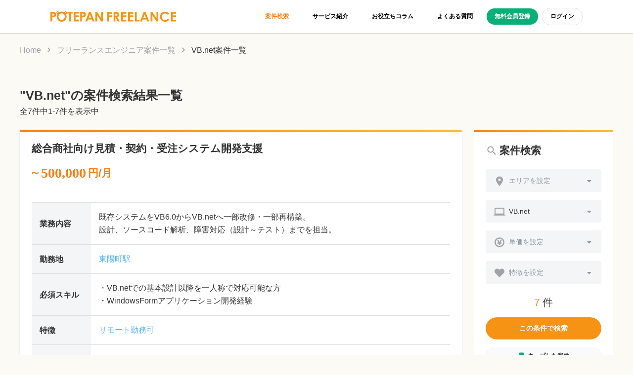

--- FILE ---
content_type: text/html; charset=utf-8
request_url: https://freelance.potepan.com/project/skill-10
body_size: 93345
content:
<!DOCTYPE html>
<html>
  <head>
    <meta name="viewport" content="width=device-width, initial-scale=1, minimum-scale=1, maximum-scale=5">

<meta charset="utf-8">
<title>VB.net案件一覧 | フリーランスエンジニア案件情報サイト【ポテパンフリーランス】</title>
<meta name="description" content="VB.net案件・求人がリアルタイムで多数掲載中！ぴったりな企業・案件を見つけてエントリー可能！経験豊富なキャリアカウンセラーもサポートさせて頂きます。フリーランスエンジニア案件ならポテパンフリーランスにお任せください。">
<meta name="keywords" content="フリーエンジニア,フリーエンジニア案件,案件,エンジニア独学,未経験エンジニア,エンジニア独立,フリーランス案件,初めての独立,案件情報,ポテパン,potepan,エンジニア初心者,女性エンジニア">
<link rel="canonical" href="https://freelance.potepan.com/project/skill-10">
<meta property="og:title" content="VB.net案件一覧 | フリーランスエンジニア案件情報サイト【ポテパンフリーランス】">
<meta property="og:description" content="VB.net案件・求人がリアルタイムで多数掲載中！ぴったりな企業・案件を見つけてエントリー可能！経験豊富なキャリアカウンセラーもサポートさせて頂きます。フリーランスエンジニア案件ならポテパンフリーランスにお任せください。">
<meta property="og:type" content="article">
<meta property="og:url" content="https://freelance.potepan.com/project/skill-10">
<meta property="og:image" content="https://freelance.potepan.com/assets/common/potepan-freelance-ogp.png">
<meta property="og:site_name" content="フリーランスエンジニア案件情報サイト【ポテパンフリーランス】">
<meta property="og:locale" content="ja_JP">
<meta name="twitter:card" content="summary_large_image">

<link rel="stylesheet" href="/assets/application-69d228be7fd1a392793a8850a7c6e03895ce6645094864001de4eb2c926c58ae.css" media="all" data-turbolinks-track="true" />

<link rel="apple-touch-icon" type="image/png" href="/assets/apple-touch-icon-57x57-d7ac82cbeb6f2f6662681839ed469bd2aae587944bcf9219ee83ebdb8c13a983.png" sizes="57x57" />
<link rel="apple-touch-icon" type="image/png" href="/assets/apple-touch-icon-60x60-fcab910a01b40443a807c708b3c7773df846988018332ec3002cf83298904c89.png" sizes="60x60" />
<link rel="apple-touch-icon" type="image/png" href="/assets/apple-touch-icon-72x72-3da16bce953409ac35f38f9c31ce22570891c3d6d92ce40b4d731a0ac9eaea5e.png" sizes="72x72" />
<link rel="apple-touch-icon" type="image/png" href="/assets/apple-touch-icon-76x76-95f2990a088a31bfcdf8a177af78864a915d1edbc8f4f0fe2574fc3ad492257c.png" sizes="76x76" />
<link rel="apple-touch-icon" type="image/png" href="/assets/apple-touch-icon-114x114-599793c736c0e4477812cf407e1a8a20aee3462bfd1f05080bec2731d3bc4050.png" sizes="114x114" />
<link rel="apple-touch-icon" type="image/png" href="/assets/apple-touch-icon-120x120-672c818f6cc8567005820438245cd35fe2a1febe721e12b8059779b6200c3f19.png" sizes="120x120" />
<link rel="apple-touch-icon" type="image/png" href="/assets/apple-touch-icon-144x144-ebf48e8fb297de069a59abb5d9e485fecaf4c2eb3e43c4a89515eb05582821ff.png" sizes="144x144" />
<link rel="apple-touch-icon" type="image/png" href="/assets/apple-touch-icon-152x152-be2cc969050f0565949abe51e17510167873b092c1897d73730ffeb7e8d392b9.png" sizes="152x152" />
<link rel="apple-touch-icon" type="image/png" href="/assets/apple-touch-icon-180x180-ffce1ae3cad996efff3954a0b73b8f06f10f2d372a2e2b8b13748f31d0b1c206.png" sizes="180x180" />
<link rel="icon" type="image/png" href="/assets/favicon-32x32-6c1d062df3352ea266f395327beabf11587658eb6c6d6e05eeb8591825b388b9.png" sizes="32x32" />
<link rel="icon" type="image/png" href="/assets/android-chrome-192x192-e7d8900d04d1a9c11d6ffcc5c03d6947bc165f30bbf027323b3a1d9916a6d62f.png" sizes="192x192" />
<link rel="icon" type="image/png" href="/assets/favicon-96x96-570f5a6d07c1aa8198c0bb162264616468826be83f6101d7adfe6c20cfa13f71.png" sizes="96x96" />
<link rel="icon" type="image/png" href="/assets/favicon-16x16-f993739e94fb3865750f19936a60460afc7d9887be843e35e82e1a3c2ddb6bc5.png" sizes="16x16" />

<meta name="csrf-param" content="authenticity_token" />
<meta name="csrf-token" content="TUmRrAS8ymRIo4LaHCMglQZjvAU43hfZTbrRRDNfrTG7xD05pABy3vGYS5V3WicjbPg2a1tgKUW4niJlcdk5Nw" />




  </head>

  <body>
    


<!-- Google Tag Manager (noscript) -->
<noscript><iframe src="https://www.googletagmanager.com/ns.html?id=GTM-N542LCW"
height="0" width="0" style="display:none;visibility:hidden"></iframe></noscript>
<!-- End Google Tag Manager (noscript) -->

<header class="Header hidden-xs">
  <section class="Header__container">
    <div class="Header__contents">
      <a href="/">
        <img class="Header__logo" alt="サービスロゴ" src="/assets/common/header/service-logo.svg" />
</a>
      <div class="Header__right">
        <ul
          class="Header__nav"
          data-turbolinks="false"
        >
          <li>
            <a class="Header__active" href="/projects">案件検索</a>
          </li>

          <li>
            <a class="" href="/service">サービス紹介</a>
          </li>

          <li>
            <a class="" href="/column">お役立ちコラム</a>
          </li>

          <li>
            <a class="" href="/question">よくある質問</a>
          </li>
        </ul>

        <ul
          class="Header__buttons"
          data-turbolinks="false"
        >
          <li class='Header__register-button'>
            <a data-turbolinks="false" href="/member">無料会員登録</a>
          </li>

          <li class='Header__login-button'>
            <a href="/login">ログイン</a>
          </li>
        </ul>
      </div>
    </div>
  </section>
</header>

<header class="SpHeader visible-xs">
  <nav class="navbar-default navbar-fixed-top SpHeader__navbar">
    <div class="SpHeader__wrapper">
      <a href="/">
        <img class="SpHeader__logo" alt="サービスロゴ" src="/assets/common/header/service-logo.svg" />
</a>
      

      <button
        type="button"
        class="navbar-toggle offcanvas-toggle SpHeader__navbar-toggle"
        data-toggle="offcanvas"
        data-target="#js-bootstrap-offcanvas"
      >
        <span class="sr-only">Toggle navigation</span>
        <span class="icon-bar"></span>
        <span class="icon-bar"></span>
        <span class="icon-bar"></span>
      </button>
    </div>

    <div class="nav-wrapper">
      <nav
        class="navbar navbar-default navbar-offcanvas navbar-offcanvas-right SpHeader__navbar"
        role="navigation"
        id="js-bootstrap-offcanvas"
      >
        <ul class="nav navbar-nav SpHeader__main-nav">
          <li>
            <a href="/">HOME</a>
          </li>

          <li>
            <a href="/projects">案件検索</a>
          </li>

          <li>
            <a href="/service">サービス紹介</a>
          </li>

          <li>
            <a href="/column">お役立ちコラム</a>
          </li>

          <li>
            <a href="/question">よくある質問</a>
          </li>
        </ul>

        <ul class="SpHeader__sub-nav">
          <li class="SpHeader__register">
            <a data-turbolinks="false" href="/member">無料会員登録</a>
          </li>

          <li class="SpHeader__login">
            <a href="/login">ログイン</a>
          </li>
        </ul>
      </nav>
    </div>
  </nav>
</header>

<div class="project__wrapper">
  <div class="project__breadcrumb-wrapper">
    <ol itemscope itemtype=http://schema.org/BreadcrumbList>
      <li itemprop="itemListElement" itemscope itemtype=http://schema.org/ListItem>
        <a itemprop="item" href="/">
          <span itemprop="name">Home</span>
</a>        <meta itemprop="position" content="1" />
      </li>

        <li itemprop="itemListElement" itemscope itemtype=http://schema.org/ListItem>
          <a data-turbolinks="false" href="/projects">
            <span itemprop="name">フリーランスエンジニア案件一覧</span>
</a>          <meta itemprop="position" content="2" />
        </li>

        <li>
          <span itemprop="name">VB.net案件一覧</span>
          <meta itemprop="position" content="3" />
        </li>
    </ol>
  </div>

  <div class="project__index-title">
    <h2>&quot;VB.net&quot;の案件検索結果一覧</h2>
    <p>全<span>7</span>件中1-7件を表示中</p>
  </div>

  <div class="project__container">
    <div class="project__contents-container" id="js-mainContent" data-turbolinks="false">
      <section class="single-project">

    <h3>
      <a class="single-project__title" href="/projects/c5061b33-b4e6-4b0c">
        
        総合商社向け見積・契約・受注システム開発支援
</a>    </h3>

  <div class="single-project__price-area">

      <p class="single-project__price">
        <span class="single-project__price--prefix">~</span>500,000<span class="single-project__price--unit">円/月</span>
      </p>
  </div>

  <div class="single-project__data-area">
    <dl>
      <dt class="single-project__content">業務内容</dt>
      <dd>
        <p>既存システムをVB6.0からVB.netへ一部改修・一部再構築。
<br />設計、ソースコード解析、障害対応（設計～テスト）までを担当。</p>
      </dd>
    </dl>

    <dl>
      <dt class="single-project__location">勤務地</dt>
      <dd>
        <p>
          <a href="/projects?search_title=%E6%9D%B1%E9%99%BD%E7%94%BA%E9%A7%85&amp;stations%5B%5D=2800414">東陽町駅</a>
        </p>
      </dd>
    </dl>


    <dl>
      <dt class="single-project__required">必須スキル</dt>
      <dd>
        <p>・VB.netでの基本設計以降を一人称で対応可能な方
<br />・WindowsFormアプリケーション開発経験</p>
      </dd>
    </dl>


    <dl>
      <dt class="single-project__feature">特徴</dt>
      <dd>
        <p>
          
<a href="/projects?features%5B%5D=1&amp;search_title=%E3%83%AA%E3%83%A2%E3%83%BC%E3%83%88%E5%8B%A4%E5%8B%99%E5%8F%AF">リモート勤務可</a>        </p>
      </dd>
    </dl>

    <dl>
      <dt class="single-project__skill">キーワード</dt>
      <dd>
        <p>
          
<a data-turbolinks="false" href="/project/skill-10">VB.net</a>        </p>
      </dd>
    </dl>
  </div>

  

    <div class="single-project__buttons-container">
    <form action="/keeplist" accept-charset="UTF-8" method="post"><input type="hidden" name="authenticity_token" value="FedQWH_26i6g4YCeS4QRRBnjAtP-nByoGFkbcV_FrLOL-WEzTgxEGX89UC5ddMHtqXlc0KcDJ6Zwjw-19iEh3A" autocomplete="off" />
    <input type="hidden" name="id" id="id" value="c5061b33-b4e6-4b0c" autocomplete="off" />
    <button name="button" type="submit" class="KeepButton">キープする</button>
</form>

  <a href="/projects/c5061b33-b4e6-4b0c">
    <span class='DetailButton'>詳細を見る</span>
</a></div>

</section>
<section class="single-project">

    <h3>
      <a class="single-project__title" href="/projects/a0KAy00000K492NMAR">
        
        販売支援システム開発
</a>    </h3>

  <div class="single-project__price-area">

      <p class="single-project__price">
        <span class="single-project__price--prefix">~</span>650,000<span class="single-project__price--unit">円/月</span>
      </p>
  </div>

  <div class="single-project__data-area">
    <dl>
      <dt class="single-project__content">業務内容</dt>
      <dd>
        <p>基本設計/詳細設計/開発/テスト
<br />※スキルに応じてご対応頂きます</p>
      </dd>
    </dl>

    <dl>
      <dt class="single-project__location">勤務地</dt>
      <dd>
        <p>
          <a href="/projects?search_title=%E6%9D%B1%E9%99%BD%E7%94%BA%E9%A7%85&amp;stations%5B%5D=2800414">東陽町駅</a>
        </p>
      </dd>
    </dl>


    <dl>
      <dt class="single-project__required">必須スキル</dt>
      <dd>
        <p>・VB.NETもしくは,C#.NETでの開発経験（目安：2年～3年以上）
<br />　※上流工程が対応可能であれば言語は不問
<br />・SQLでの開発経験
<br />・WEBアプリ開発経験(HTML、CSS、JavaScriptの修正経験)</p>
      </dd>
    </dl>



    <dl>
      <dt class="single-project__skill">キーワード</dt>
      <dd>
        <p>
          

<a data-turbolinks="false" href="/project/skill-10">VB.net</a> / <a data-turbolinks="false" href="/project/skill-9">C#</a>        </p>
      </dd>
    </dl>
  </div>

  

    <div class="single-project__buttons-container">
    <form action="/keeplist" accept-charset="UTF-8" method="post"><input type="hidden" name="authenticity_token" value="G6HvgGmYePu2UsdHmndkl_8xeWarbI-QaH4b842bec6Fv97rWGLWzGmOF_eMh7Q-T6snZfLztJ4AqA83JH_0oQ" autocomplete="off" />
    <input type="hidden" name="id" id="id" value="a0KAy00000K492NMAR" autocomplete="off" />
    <button name="button" type="submit" class="KeepButton">キープする</button>
</form>

  <a href="/projects/a0KAy00000K492NMAR">
    <span class='DetailButton'>詳細を見る</span>
</a></div>

</section>
<section class="single-project">

    <h3>
      <a class="single-project__title" href="/projects/a0KAy00000K3qRBMAZ">
        
        WMS（倉庫管理システム）開発支援【VB.NET】
</a>    </h3>

  <div class="single-project__price-area">

      <p class="single-project__price">
        <span class="single-project__price--prefix">~</span>600,000<span class="single-project__price--unit">円/月</span>
      </p>
  </div>

  <div class="single-project__data-area">
    <dl>
      <dt class="single-project__content">業務内容</dt>
      <dd>
        <p>画面・バッチ開発（要件・外部設計を聞き、詳細-開発-単体テスト実施）、
<br />　その後の保守対応</p>
      </dd>
    </dl>

    <dl>
      <dt class="single-project__location">勤務地</dt>
      <dd>
        <p>
          <a href="/projects?search_title=%E6%9D%B1%E9%99%BD%E7%94%BA%E9%A7%85&amp;stations%5B%5D=2800414">東陽町駅</a>
        </p>
      </dd>
    </dl>


    <dl>
      <dt class="single-project__required">必須スキル</dt>
      <dd>
        <p>VB.net、Oracle、PL/SQL
<br />実務経験3年以上程度</p>
      </dd>
    </dl>



    <dl>
      <dt class="single-project__skill">キーワード</dt>
      <dd>
        <p>
          
<a data-turbolinks="false" href="/project/skill-10">VB.net</a>        </p>
      </dd>
    </dl>
  </div>

  

    <div class="single-project__buttons-container">
    <form action="/keeplist" accept-charset="UTF-8" method="post"><input type="hidden" name="authenticity_token" value="0izlRlFAeZ817ZWdDonKYYgWZFWe1z-SmZWw9MQ8M-lMMtQtYLrXqOoxRS0YeRrIOIw6VsdIBJzxQ6Qwbdi-hg" autocomplete="off" />
    <input type="hidden" name="id" id="id" value="a0KAy00000K3qRBMAZ" autocomplete="off" />
    <button name="button" type="submit" class="KeepButton">キープする</button>
</form>

  <a href="/projects/a0KAy00000K3qRBMAZ">
    <span class='DetailButton'>詳細を見る</span>
</a></div>

</section>
<section class="single-project">

    <h3>
      <a class="single-project__title" href="/projects/a0K7F00000prcpcUAA">
        
        心斎橋から徒歩5分！ファイリングシステム全般対応業務
</a>    </h3>

  <div class="single-project__price-area">

      <p class="single-project__price">
        <span class="single-project__price--prefix">~</span>650,000<span class="single-project__price--unit">円/月</span>
      </p>
  </div>

  <div class="single-project__data-area">
    <dl>
      <dt class="single-project__content">業務内容</dt>
      <dd>
        <p>お客様先にてファイリングシステム全般対応業務をご担当頂きます。
<br />▼具体的業務内容
<br />・基本設計～結合テスト</p>
      </dd>
    </dl>

    <dl>
      <dt class="single-project__location">勤務地</dt>
      <dd>
        <p>
          <a href="/projects?search_title=%E5%BF%83%E6%96%8E%E6%A9%8B%E9%A7%85&amp;stations%5B%5D=9961809">心斎橋駅</a>
        </p>
      </dd>
    </dl>


    <dl>
      <dt class="single-project__required">必須スキル</dt>
      <dd>
        <p>・VB6開発経験２年以上
<br />・VB.NET開発経験２年以上
<br />・SQL Server開発経験１年以上（ストアドプロシージャ必須）
<br />・ソース管理ツール（VSS2005が操作できる）</p>
      </dd>
    </dl>


    <dl>
      <dt class="single-project__feature">特徴</dt>
      <dd>
        <p>
          
<a href="/projects?features%5B%5D=10&amp;search_title=%E7%B5%8C%E9%A8%931.2%E5%B9%B4%E3%81%A7%E3%82%82OK">経験1.2年でもOK</a>        </p>
      </dd>
    </dl>

    <dl>
      <dt class="single-project__skill">キーワード</dt>
      <dd>
        <p>
          
<a data-turbolinks="false" href="/project/skill-10">VB.net</a>        </p>
      </dd>
    </dl>
  </div>

  <section class="RecommendPoint">
  <img class="RecommendPoint__image" alt="おすすめポイント" src="/assets/project/recommend-point.svg" />

  <div>
    <h5 class="RecommendPoint__title">担当者からのコメント</h5>
    <p class="RecommendPoint__body">心斎橋から徒歩5分、通勤に便利な好立地の案件です！</p>
  </div>
</section>

    <div class="single-project__buttons-container">
    <form action="/keeplist" accept-charset="UTF-8" method="post"><input type="hidden" name="authenticity_token" value="hr0tzZg8K1vEOxB-TYk-U7KJzU6xFYJvcK2OVQ5OLKcYoxymqcaFbBvnwM5bee76AhOTTeiKuWEYe5qRp6qhyA" autocomplete="off" />
    <input type="hidden" name="id" id="id" value="a0K7F00000prcpcUAA" autocomplete="off" />
    <button name="button" type="submit" class="KeepButton">キープする</button>
</form>

  <a href="/projects/a0K7F00000prcpcUAA">
    <span class='DetailButton'>詳細を見る</span>
</a></div>

</section>
<section class="single-project">

    <h3>
      <a class="single-project__title" href="/projects/a0K7F00000btTTMUA2">
        <span class='single-project__closed-tag'>募集終了</span>
        消費税改正に向けたシステム対応案件！VB.netエンジニアを募集
</a>    </h3>

  <div class="single-project__price-area">

      <p class="single-project__price">
        <span class="single-project__price--prefix">~</span>600,000<span class="single-project__price--unit">円/月</span>
      </p>
  </div>

  <div class="single-project__data-area">
    <dl>
      <dt class="single-project__content">業務内容</dt>
      <dd>
        <p>消費税増税に向けたシステム改修になります。
<br />某企業様向けシステム消費税対応（クラサバ）、修正～単体テストを担当して頂きます。</p>
      </dd>
    </dl>

    <dl>
      <dt class="single-project__location">勤務地</dt>
      <dd>
        <p>
          <a href="/projects?search_title=%E7%A7%8B%E8%91%89%E5%8E%9F%E9%A7%85&amp;stations%5B%5D=1130222">秋葉原駅</a>
        </p>
      </dd>
    </dl>


    <dl>
      <dt class="single-project__required">必須スキル</dt>
      <dd>
        <p>VB.net、SQLserverでの開発経験</p>
      </dd>
    </dl>



    <dl>
      <dt class="single-project__skill">キーワード</dt>
      <dd>
        <p>
          
<a data-turbolinks="false" href="/project/skill-10">VB.net</a>        </p>
      </dd>
    </dl>
  </div>

  <section class="RecommendPoint">
  <img class="RecommendPoint__image" alt="おすすめポイント" src="/assets/project/recommend-point.svg" />

  <div>
    <h5 class="RecommendPoint__title">担当者からのコメント</h5>
    <p class="RecommendPoint__body">VB.net、SQLserverでの開発経験がある方は即戦力としてご活躍頂けます。
<br />消費税改正に対応するため、細かいことをコツコツと続けることが得意な方におススメです。</p>
  </div>
</section>

    <div class="single-project__buttons-container">
    <form action="/keeplist" accept-charset="UTF-8" method="post"><input type="hidden" name="authenticity_token" value="3ppG2ag6bFTRIXfxe8fZPzSgVqcHezrbaLX_Bw2OqxpAhHeymcDCYw79p0FtNwmWhDoIpF7kAdUAY-vDpGomdQ" autocomplete="off" />
    <input type="hidden" name="id" id="id" value="a0K7F00000btTTMUA2" autocomplete="off" />
    <button name="button" type="submit" class="KeepButton">キープする</button>
</form>

  <a href="/projects/a0K7F00000btTTMUA2">
    <span class='DetailButton'>詳細を見る</span>
</a></div>

</section>
<section class="single-project">

    <h3>
      <a class="single-project__title" href="/projects/a0K7F00000yuTysUAE">
        <span class='single-project__closed-tag'>募集終了</span>
        ビジネススクール部門の業務システムの保守、業務改善
</a>    </h3>

  <div class="single-project__price-area">

      <p class="single-project__price">
        <span class="single-project__price--prefix">~</span>700,000<span class="single-project__price--unit">円/月</span>
      </p>
  </div>

  <div class="single-project__data-area">
    <dl>
      <dt class="single-project__content">業務内容</dt>
      <dd>
        <p>内製システムの製造をお願いします。
<br />現状の使用言語はASP.NET（VB.NET）です。上記言語経験がなくても、人が集まればシステムを刷新していきたいと思っています。その辺りもリードできる人だと嬉しいです。</p>
      </dd>
    </dl>

    <dl>
      <dt class="single-project__location">勤務地</dt>
      <dd>
        <p>
          <a href="/projects?search_title=%E9%BA%B9%E7%94%BA%E9%A7%85&amp;stations%5B%5D=2800615">麹町駅</a>
        </p>
      </dd>
    </dl>


    <dl>
      <dt class="single-project__required">必須スキル</dt>
      <dd>
        <p>⇒技術スキル
<br />・業務系のシステムの要件定義または設計、開発の経験（3年以上）がある人
<br />・データベースを利用したシステム開発の経験がある人
<br />⇒コミュニケーションスキル
<br />・良好なコミュニケーションがとれる人
<br />・10いったら100分かる人（気のきく人）
<br />・社内調整ができるスキル（又はポテンシャル）のある人（PGの場合は不問）
<br />⇒論理思考スキル
<br />・ユーザーからの具体的な要望に対して、要望の本質を見極め考えられる人
<br />⇒人物/人柄のイメージ
<br />・主体的に動ける人、変化に対応できる人</p>
      </dd>
    </dl>



    <dl>
      <dt class="single-project__skill">キーワード</dt>
      <dd>
        <p>
          
<a data-turbolinks="false" href="/project/skill-10">VB.net</a>        </p>
      </dd>
    </dl>
  </div>

  <section class="RecommendPoint">
  <img class="RecommendPoint__image" alt="おすすめポイント" src="/assets/project/recommend-point.svg" />

  <div>
    <h5 class="RecommendPoint__title">担当者からのコメント</h5>
    <p class="RecommendPoint__body">お洒落なカフェスペースもある大手教育系企業での案件となります。優秀なエンジニアも多く集まり成長できる環境です。</p>
  </div>
</section>

    <div class="single-project__buttons-container">
    <form action="/keeplist" accept-charset="UTF-8" method="post"><input type="hidden" name="authenticity_token" value="4HhedfPKt52Nx1BTZYQS4GZgaHt9Wk-aaLFYzk9dZdJ-Zm8ewjAZqlIbgONzdMJJ1vo2eCTFdJQAZ0wK5rnovQ" autocomplete="off" />
    <input type="hidden" name="id" id="id" value="a0K7F00000yuTysUAE" autocomplete="off" />
    <button name="button" type="submit" class="KeepButton">キープする</button>
</form>

  <a href="/projects/a0K7F00000yuTysUAE">
    <span class='DetailButton'>詳細を見る</span>
</a></div>

</section>
<section class="single-project">

    <h3>
      <a class="single-project__title" href="/projects/a0K7F00000G9zl0UAB">
        <span class='single-project__closed-tag'>募集終了</span>
        小規模 社内システムの構築
</a>    </h3>

  <div class="single-project__price-area">

      <p class="single-project__price">
        <span class="single-project__price--prefix">~</span>800,000<span class="single-project__price--unit">円/月</span>
      </p>
  </div>

  <div class="single-project__data-area">
    <dl>
      <dt class="single-project__content">業務内容</dt>
      <dd>
        <p>社内の小規模システム開発と保守
<br />【備考】
<br />フリーエンジニアのみ（中間コストを排除し、長期で安定稼働頂きたいため）</p>
      </dd>
    </dl>

    <dl>
      <dt class="single-project__location">勤務地</dt>
      <dd>
        <p>
          <a href="/projects?search_title=%E9%A3%AF%E7%94%B0%E6%A9%8B%E9%A7%85&amp;stations%5B%5D=1131316">飯田橋駅</a>
        </p>
      </dd>
    </dl>


    <dl>
      <dt class="single-project__required">必須スキル</dt>
      <dd>
        <p>C#、VB.NET、.NETの何れかの経験</p>
      </dd>
    </dl>


    <dl>
      <dt class="single-project__feature">特徴</dt>
      <dd>
        <p>
          
<a href="/projects?features%5B%5D=3&amp;search_title=%E3%82%B9%E3%82%AD%E3%83%AB%E3%83%81%E3%82%A7%E3%83%B3%E3%82%B8%E5%8F%AF">スキルチェンジ可</a>        </p>
      </dd>
    </dl>

    <dl>
      <dt class="single-project__skill">キーワード</dt>
      <dd>
        <p>
          

<a data-turbolinks="false" href="/project/skill-10">VB.net</a> / <a data-turbolinks="false" href="/project/skill-9">C#</a>        </p>
      </dd>
    </dl>
  </div>

  <section class="RecommendPoint">
  <img class="RecommendPoint__image" alt="おすすめポイント" src="/assets/project/recommend-point.svg" />

  <div>
    <h5 class="RecommendPoint__title">担当者からのコメント</h5>
    <p class="RecommendPoint__body">飯田橋駅から徒歩10分圏内、通勤しやすい立地です！</p>
  </div>
</section>

    <div class="single-project__buttons-container">
    <form action="/keeplist" accept-charset="UTF-8" method="post"><input type="hidden" name="authenticity_token" value="uAGnCTC8axh2PZsWRFBg8n9bt6IYN6tcZ83_wuyMMe4mH5ZiAUbFL6nhS6ZSoLBbz8HpoUGokFIPG-sGRWi8gQ" autocomplete="off" />
    <input type="hidden" name="id" id="id" value="a0K7F00000G9zl0UAB" autocomplete="off" />
    <button name="button" type="submit" class="KeepButton">キープする</button>
</form>

  <a href="/projects/a0K7F00000G9zl0UAB">
    <span class='DetailButton'>詳細を見る</span>
</a></div>

</section>


        <article class="chart">
  <h4 class="chart__title hidden-xs">
    VB.net 案件・求人のトレンド
  </h4>

  <section class="chart__price-graph--index">
    <p>お仕事の単価相場</p>
    <canvas id="js-columnChart"></canvas>
    <script src="/assets/jquery_and_bootstrap-d5da4b54cf13dc7a32a8fc2b8aa7962f93f2735187cd83f234004ebb596354bc.js"></script>
<script src="/assets/chart-c1e4e96877331759f664e3a71b3daeb9e7f4f7291fa7f4ca1143b5c17eb14c81.js"></script>

<script>
var ctx1 = document.getElementById("js-columnChart").getContext('2d');
if (window.matchMedia('screen and (max-width:767px)').matches) { Chart.defaults.global.defaultFontSize = 6; }

$(window).on('resize', function() {
  const windowWidth = window.innerWidth;
  const breakPointA = 767;
  const isSPSize = (windowWidth < breakPointA);
  Chart.defaults.global.defaultFontSize = isSPSize ? 6 : 12;
});

var myChart1 = new Chart(ctx1, {
    type: 'bar',
    data: {
        labels: ["30万円〜", "40万円〜", "50万円〜", "60万円〜", "70万円〜", "80万円〜", "90万円〜", "100万円〜"],
        datasets: [{
          data: [0, 0, 1, 4, 1, 1, 0, 0],
          backgroundColor: ["#e6e6e6", "#e6e6e6", "#EDDB92", "#EF8C36", "#EDDB92", "#EDDB92", "#e6e6e6", "#e6e6e6"],
          borderColor: ["#e6e6e6", "#e6e6e6", "#EDDB92", "#EF8C36", "#EDDB92", "#EDDB92", "#e6e6e6", "#e6e6e6"],
          fill: false
        }]
    },
    options: {
      title:  {
        display: false,
      },
      legend: {
        display: false
      },
      scales: {
        xAxes: [{
          stacked: false,
          gridLines: {
            display: false
          }
        }],
        yAxes: [{
          ticks: {
              min: 0
          },
        }],
      }
    }
});
</script>

  </section>

  <section class="chart__hide">

    <div class="chart__lang">
        <h2>VB.net <span>の求人・案件について</span></h2>
        <p>Visual Basic .NETは古くから存在している開発言語です。現在は他の言語に押されてはいますが、.NET Framework上で動作する言語の中でも、今なお代表的存在です。長い歴史をもつVB.NETの案件の幅は広く、WebシステムやWindowsデスクトップアプリなどさまざまです。VB.NETと合わせてASP.NETを採用要件としてあげている案件も多数あります。VB.NET案件を狙うなら、VB.NET以外のVisualStudio系の他言語やIISとASP.NET、またWIndowsServerの知識があると、案件の選択の幅がグッと広がります。「JavaやVB.NET系のオブジェクト指向型言語での開発経験が必要」というざっくりしたくくりの案件もあります。よってVB.NETができるなら、他言語案件への乗り換えも可能といえます。VB.NETに興味のある方は、ぜひポテパンで検索してみてください。</p> <a href="/blogs/2343" target="_blank" rel="noopener">VBA案件のイマがわかる！知って見つかる最適案件</a>
    </div>
  </section>

    <section class="chart__link">
      <a class="btn chart__link--open js-chartToggleButton">
        <span>▼</span>
        <span>VB.net 案件・求人のトレンドについてもっと知る</span>
      </a>

      <a class="btn chart__link--close js-chartToggleButton">
        <span>▲</span>
      </a>
    </section>
</article>


      

      <div class="project__search-container">
        <div class="search">
  <div class="search__xs-keyword">
    <section class="OtherSearch__keyword-area">
  <form action="/projects" accept-charset="UTF-8" method="get">
    <input placeholder="フリーワードで探す" type="text" name="keyword" id="keyword" />
    <i class="fas fa-search"></i>
</form>
  <div class="PopularWord">
    <p class="PopularWord__title">人気のワード</p>

    <ul class="PopularWord__list" data-turbolinks="false">
        <li>
          <a href="/project/skill-6">JavaScript</a>
        </li>
        <li>
          <a href="/project/skill-2">Java</a>
        </li>
        <li>
          <a href="/project/skill-1">Ruby</a>
        </li>
        <li>
          <a href="/project/skill-3">PHP</a>
        </li>
        <li>
          <a href="/project/skill-26">React</a>
        </li>
        <li>
          <a href="/project/skill-27">Vue</a>
        </li>
        <li>
          <a href="/project/skill-46">Laravel</a>
        </li>
        <li>
          <a href="/project/skill-53">Python</a>
        </li>
        <li>
          <a href="/project/skill-19">Go</a>
        </li>
        <li>
          <a href="/project/skill-15">Swift</a>
        </li>
    </ul>
  </div>
</section>

  </div>

  <div class="search__xs-separator"></div>

  <div class="search__title-wrapper">
    <div class="search__title">
      <h4>
      <img alt="検索アイコン" src="/assets/home/search-window/search@2x.png" />案件検索
      </h4>
      <a class="search__keep-button" data-turbolinks="false" href="/keeplist">キープした案件</a>
    </div>
  </div>

  <div class="search__form">
    <div class="search__form-list">
      <img alt="エリアアイコン" src="/assets/home/search-window/area@2x.png" />

      <button class="search-modal__area-toggle btn btn-secondary dropdown-toggle" type="button" data-toggle="modal" data-target=".search-modal__area">
        エリアを設定
      </button>

      <i class="fas fa-caret-down"></i>
    </div>

    <div class="search__form-list">
      <img alt="スキルアイコン" src="/assets/home/search-window/skill@2x.png" />

      <button class="search-modal__skill-toggle btn btn-secondary dropdown-toggle" type="button" data-toggle="modal" data-target=".search-modal__skill">
        スキルを設定
      </button>

      <i class="fas fa-caret-down"></i>
    </div>

    <div class="search__form-list">
      <img alt="単価アイコン" src="/assets/home/search-window/price@2x.png" />

      <button class="search-modal__price-toggle btn btn-secondary dropdown-toggle" type="button" data-toggle="modal" data-target=".search-modal__price">
        単価を設定
      </button>

      <i class="fas fa-caret-down"></i>
    </div>

    <div class="search__form-list">
      <img alt="特徴アイコン" src="/assets/home/search-window/adornment@2x.png" />

      <button class="search-modal__feature-toggle btn btn-secondary dropdown-toggle" type="button" data-toggle="modal" data-target=".search-modal__feature">
        特徴を設定
      </button>

      <i class="fas fa-caret-down"></i>
    </div>
  </div>

  <div class="search__bottom-area">
    <div class="search__projects-count">
      <span class="search__count-number">7</span>件
    </div>

      <a class="search__link" data-value="a0M7F00000ACpj6UAD" data-id="10" data-name="VB.net" style="display:none;" data-turbolinks="false" href="/project/skill-10">
    <span class=search__submit-button>この条件で検索</span>
</a><form class="search__submit-form" action="/projects" accept-charset="UTF-8" method="get">
  <button name="button" type="submit">
    <span class=search__submit-button>この条件で検索</span>
</button></form>
  </div>
</div>

        <!-- エリア検索プルダウン %> -->
<section class="search-modal__area modal">
  <p class="search-modal__title">ご希望のエリアを選択してください</p>

  <img src="/assets/modal/cancel@2x.png" class="fas fa-times-circle search-modal__close" alt="キャンセルボタン" data-dismiss="modal">

  <ul>
    <li data-toggle="modal" data-target=".search-modal__prefecture" data-dismiss="modal">
      <div class="search-modal__area-choice">
        <img alt="勤務エリアを選ぶ" src="/assets/modal/location@2x.png" />
        <span>勤務エリアを選ぶ</span>
      </div>
    </li>
    <li data-toggle="modal" data-target=".search-modal__station" data-dismiss="modal">
      <div class="search-modal__area-choice">
        <img alt="駅を選ぶ" src="/assets/modal/train@2x.png" />
        <span>駅を選ぶ</span>
      </div>
    </li>
  </ul>
</section>

<section class="search-modal__prefecture modal" data-dismiss="modal">
  <p class="search-modal__title">エリアを選択してください</p>

  <img src="/assets/modal/cancel@2x.png" class="fas fa-times-circle search-modal__close" alt="キャンセルボタン" data-dismiss="modal">

  <ul>
      <li>
        <input type="radio" name="Prefectures" id="東京都" data-toggle="modal" data-target=#choice-city-1 data-dismiss="modal">
        <label for="東京都">
          <span>東京都</span>
        </label>
      </li>
      <li>
        <input type="radio" name="Prefectures" id="神奈川県" data-toggle="modal" data-target=#choice-city-2 data-dismiss="modal">
        <label for="神奈川県">
          <span>神奈川県</span>
        </label>
      </li>
      <li>
        <input type="radio" name="Prefectures" id="千葉県" data-toggle="modal" data-target=#choice-city-3 data-dismiss="modal">
        <label for="千葉県">
          <span>千葉県</span>
        </label>
      </li>
      <li>
        <input type="radio" name="Prefectures" id="埼玉県" data-toggle="modal" data-target=#choice-city-4 data-dismiss="modal">
        <label for="埼玉県">
          <span>埼玉県</span>
        </label>
      </li>
      <li>
        <input type="radio" name="Prefectures" id="大阪府" data-toggle="modal" data-target=#choice-city-5 data-dismiss="modal">
        <label for="大阪府">
          <span>大阪府</span>
        </label>
      </li>
  </ul>
</section>

<section id="choice-city-1" class="search-modal__city modal">
  <p class="search-modal__title">エリアを選択してください</p>

  <img src="/assets/modal/cancel@2x.png" class="fas fa-times-circle search-modal__close" alt="キャンセルボタン" data-dismiss="modal">

    <ul>
      <li>
  <input type="checkbox" name="City" id="千代田区" value="a0J7F00000Iibm4UAB">
  <label for="千代田区">
    <span>千代田区</span>
  </label>
</li>
<li>
  <input type="checkbox" name="City" id="中央区" value="a0J7F00000Iibm5UAB">
  <label for="中央区">
    <span>中央区</span>
  </label>
</li>
<li>
  <input type="checkbox" name="City" id="港区" value="a0J7F00000Iibm6UAB">
  <label for="港区">
    <span>港区</span>
  </label>
</li>
<li>
  <input type="checkbox" name="City" id="新宿区" value="a0J7F00000Iibm7UAB">
  <label for="新宿区">
    <span>新宿区</span>
  </label>
</li>
<li>
  <input type="checkbox" name="City" id="文京区" value="a0J7F00000Iibm8UAB">
  <label for="文京区">
    <span>文京区</span>
  </label>
</li>
<li>
  <input type="checkbox" name="City" id="台東区" value="a0J7F00000Iibm9UAB">
  <label for="台東区">
    <span>台東区</span>
  </label>
</li>
<li>
  <input type="checkbox" name="City" id="墨田区" value="a0J7F00000IibmAUAR">
  <label for="墨田区">
    <span>墨田区</span>
  </label>
</li>
<li>
  <input type="checkbox" name="City" id="江東区" value="a0J7F00000IibmBUAR">
  <label for="江東区">
    <span>江東区</span>
  </label>
</li>
<li>
  <input type="checkbox" name="City" id="品川区" value="a0J7F00000IibmCUAR">
  <label for="品川区">
    <span>品川区</span>
  </label>
</li>
<li>
  <input type="checkbox" name="City" id="目黒区" value="a0J7F00000IibmDUAR">
  <label for="目黒区">
    <span>目黒区</span>
  </label>
</li>
<li>
  <input type="checkbox" name="City" id="世田谷区" value="a0J7F00000IibmFUAR">
  <label for="世田谷区">
    <span>世田谷区</span>
  </label>
</li>
<li>
  <input type="checkbox" name="City" id="渋谷区" value="a0J7F00000IibmGUAR">
  <label for="渋谷区">
    <span>渋谷区</span>
  </label>
</li>
<li>
  <input type="checkbox" name="City" id="中野区" value="a0J7F00000IibmHUAR">
  <label for="中野区">
    <span>中野区</span>
  </label>
</li>
<li>
  <input type="checkbox" name="City" id="豊島区" value="a0J7F00000IibmJUAR">
  <label for="豊島区">
    <span>豊島区</span>
  </label>
</li>
<li>
  <input type="checkbox" name="City" id="北区" value="a0J7F00000IibmKUAR">
  <label for="北区">
    <span>北区</span>
  </label>
</li>
<li>
  <input type="checkbox" name="City" id="町田市" value="a0J7F00000IibmZUAR">
  <label for="町田市">
    <span>町田市</span>
  </label>
</li>
<li>
  <input type="checkbox" name="City" id="多摩市" value="a0J7F00000IibmmUAB">
  <label for="多摩市">
    <span>多摩市</span>
  </label>
</li>

    </ul>

  <div name="button" data-dismiss="modal" class='search-modal__set-button-area'>
    <span class='search-modal__city-set-button'>条件を設定する</span>
  </div>
</section>

<section id="choice-city-2" class="search-modal__city modal">
  <p class="search-modal__title">エリアを選択してください</p>

  <img src="/assets/modal/cancel@2x.png" class="fas fa-times-circle search-modal__close" alt="キャンセルボタン" data-dismiss="modal">

    <ul>
      <li>
  <input type="checkbox" name="City" id="横浜市" value="a0J7F00000Iibn4UAB">
  <label for="横浜市">
    <span>横浜市</span>
  </label>
</li>
<li>
  <input type="checkbox" name="City" id="川崎市" value="a0J7F00000Iibn5UAB">
  <label for="川崎市">
    <span>川崎市</span>
  </label>
</li>
<li>
  <input type="checkbox" name="City" id="平塚市" value="a0J7F00000Iibn8UAB">
  <label for="平塚市">
    <span>平塚市</span>
  </label>
</li>
<li>
  <input type="checkbox" name="City" id="小田原市" value="a0J7F00000IibnBUAR">
  <label for="小田原市">
    <span>小田原市</span>
  </label>
</li>

    </ul>

  <div name="button" data-dismiss="modal" class='search-modal__set-button-area'>
    <span class='search-modal__city-set-button'>条件を設定する</span>
  </div>
</section>

<section id="choice-city-3" class="search-modal__city modal">
  <p class="search-modal__title">エリアを選択してください</p>

  <img src="/assets/modal/cancel@2x.png" class="fas fa-times-circle search-modal__close" alt="キャンセルボタン" data-dismiss="modal">

    <ul>
      <li>
  <input type="checkbox" name="City" id="船橋市" value="a0J7F00000IiblFUAR">
  <label for="船橋市">
    <span>船橋市</span>
  </label>
</li>

    </ul>

  <div name="button" data-dismiss="modal" class='search-modal__set-button-area'>
    <span class='search-modal__city-set-button'>条件を設定する</span>
  </div>
</section>

<section id="choice-city-4" class="search-modal__city modal">
  <p class="search-modal__title">エリアを選択してください</p>

  <img src="/assets/modal/cancel@2x.png" class="fas fa-times-circle search-modal__close" alt="キャンセルボタン" data-dismiss="modal">

    <ul>
      <li>
  <input type="checkbox" name="City" id="さいたま市" value="a0J7F00000IibkBUAR">
  <label for="さいたま市">
    <span>さいたま市</span>
  </label>
</li>

    </ul>

  <div name="button" data-dismiss="modal" class='search-modal__set-button-area'>
    <span class='search-modal__city-set-button'>条件を設定する</span>
  </div>
</section>

<section id="choice-city-5" class="search-modal__city modal">
  <p class="search-modal__title">エリアを選択してください</p>

  <img src="/assets/modal/cancel@2x.png" class="fas fa-times-circle search-modal__close" alt="キャンセルボタン" data-dismiss="modal">

    <ul>
      <li>
  <input type="checkbox" name="City" id="大阪市" value="a0J7F00000IibnbUAB">
  <label for="大阪市">
    <span>大阪市</span>
  </label>
</li>

    </ul>

  <div name="button" data-dismiss="modal" class='search-modal__set-button-area'>
    <span class='search-modal__city-set-button'>条件を設定する</span>
  </div>
</section>


<section class="search-modal__station modal" data-backdrop="static">
  <p class="search-modal__title search-modal__station-title">駅名を入力し、検索ボタンを押してください</p>

  <img src="/assets/modal/cancel@2x.png" class="fas fa-times-circle search-modal__close" alt="キャンセルボタン" data-dismiss="modal">

  <div class="search-modal__station-form">
    <input type="text" class="search-modal__station-name-input" placeholder="駅名を入力　例）渋谷">
    <p class="search-modal__station-note">複数の駅で検索する場合は、半角スペースを空けてそれぞれの駅名を入力してください</p>
  </div>

  <div name="button" class='search-modal__set-button-area search-modal__search-station-button-area'>
    <span class='search-modal__search-station-button'>検索する</span>
  </div>

  <div name="button" class='search-modal__set-button-area search-modal__station-set-button-area' data-dismiss="modal">
    <span class='search-modal__station-set-button'>条件を設定する</span>
  </div>
</section>


<!-- スキル別の検索プルダウンここから -->
<section class="search-modal__skill modal">
  <p class="search-modal__title">ご希望のスキルを選択してください</p>

  <img src="/assets/modal/cancel@2x.png" class="fas fa-times-circle search-modal__close" alt="キャンセルボタン" data-dismiss="modal">

  <div class="search-modal__skill--list-wrapper">
    <ul>
      <li>
  <input type="checkbox" name="skill" id="Ruby" value="a0M7F00000ABb0aUAD" data-id="1">
  <label for="Ruby">
    <span>Ruby</span>
  </label>
</li>
<li>
  <input type="checkbox" name="skill" id="Java" value="a0M7F00000ACpiwUAD" data-id="2">
  <label for="Java">
    <span>Java</span>
  </label>
</li>
<li>
  <input type="checkbox" name="skill" id="PHP" value="a0M7F00000ACpixUAD" data-id="3">
  <label for="PHP">
    <span>PHP</span>
  </label>
</li>
<li>
  <input type="checkbox" name="skill" id="HTML" value="a0M7F00000ACpj0UAD" data-id="4">
  <label for="HTML">
    <span>HTML</span>
  </label>
</li>
<li>
  <input type="checkbox" name="skill" id="CSS" value="a0M7F00000ACpj1UAD" data-id="5">
  <label for="CSS">
    <span>CSS</span>
  </label>
</li>
<li>
  <input type="checkbox" name="skill" id="JavaScript" value="a0M7F00000ACpj2UAD" data-id="6">
  <label for="JavaScript">
    <span>JavaScript</span>
  </label>
</li>
<li>
  <input type="checkbox" name="skill" id="VBA" value="a0M7F00000ACpj4UAD" data-id="8">
  <label for="VBA">
    <span>VBA</span>
  </label>
</li>
<li>
  <input type="checkbox" name="skill" id="C#" value="a0M7F00000ACpj5UAD" data-id="9">
  <label for="C#">
    <span>C#</span>
  </label>
</li>
<li>
  <input type="checkbox" name="skill" id="VB.net" value="a0M7F00000ACpj6UAD" data-id="10">
  <label for="VB.net">
    <span>VB.net</span>
  </label>
</li>
<li>
  <input type="checkbox" name="skill" id="C++" value="a0M7F00000ACpj9UAD" data-id="13">
  <label for="C++">
    <span>C++</span>
  </label>
</li>
<li>
  <input type="checkbox" name="skill" id="SQL" value="a0M7F00000ACpjAUAT" data-id="14">
  <label for="SQL">
    <span>SQL</span>
  </label>
</li>
<li>
  <input type="checkbox" name="skill" id="Swift" value="a0M7F00000ACpjBUAT" data-id="15">
  <label for="Swift">
    <span>Swift</span>
  </label>
</li>
<li>
  <input type="checkbox" name="skill" id="Java(Android)" value="a0M7F00000ACpjCUAT" data-id="16">
  <label for="Java(Android)">
    <span>Java(Android)</span>
  </label>
</li>
<li>
  <input type="checkbox" name="skill" id="Scala" value="a0M7F00000ACpjDUAT" data-id="17">
  <label for="Scala">
    <span>Scala</span>
  </label>
</li>
<li>
  <input type="checkbox" name="skill" id="Go" value="a0M7F00000ACpjFUAT" data-id="19">
  <label for="Go">
    <span>Go</span>
  </label>
</li>
<li>
  <input type="checkbox" name="skill" id="C言語" value="a0M7F00000ACpjJUAT" data-id="28">
  <label for="C言語">
    <span>C言語</span>
  </label>
</li>
<li>
  <input type="checkbox" name="skill" id="VC++" value="a0M7F00000ACpjKUAT" data-id="29">
  <label for="VC++">
    <span>VC++</span>
  </label>
</li>
<li>
  <input type="checkbox" name="skill" id="Python" value="a0M7F00000ABbmoUAD" data-id="53">
  <label for="Python">
    <span>Python</span>
  </label>
</li>
<li>
  <input type="checkbox" name="skill" id="TypeScript" value="a0M7F00000BmvZbUAJ" data-id="57">
  <label for="TypeScript">
    <span>TypeScript</span>
  </label>
</li>
<li>
  <input type="checkbox" name="skill" id="Kotlin" value="a0M7F00000D19NAUAZ" data-id="58">
  <label for="Kotlin">
    <span>Kotlin</span>
  </label>
</li>

    </ul>

    <ul>
      <li>
  <input type="checkbox" name="skill" id="React" value="a0M7F00000ACpjeUAD" data-id="26">
  <label for="React">
    <span>React</span>
  </label>
</li>
<li>
  <input type="checkbox" name="skill" id="Vue" value="a0M7F00000ACpjfUAD" data-id="27">
  <label for="Vue">
    <span>Vue</span>
  </label>
</li>
<li>
  <input type="checkbox" name="skill" id="Laravel" value="a0M7F00000ACpjgUAD" data-id="46">
  <label for="Laravel">
    <span>Laravel</span>
  </label>
</li>
<li>
  <input type="checkbox" name="skill" id="Django" value="a0M7F00000ACpjhUAD" data-id="47">
  <label for="Django">
    <span>Django</span>
  </label>
</li>
<li>
  <input type="checkbox" name="skill" id="Angular" value="a0M7F00000ACpjjUAD" data-id="49">
  <label for="Angular">
    <span>Angular</span>
  </label>
</li>
<li>
  <input type="checkbox" name="skill" id="CakePHP" value="a0M7F00000BmoWAUAZ" data-id="54">
  <label for="CakePHP">
    <span>CakePHP</span>
  </label>
</li>
<li>
  <input type="checkbox" name="skill" id="Ruby on Rails" value="a0M7F00000BmrKcUAJ" data-id="56">
  <label for="Ruby on Rails">
    <span>Ruby on Rails</span>
  </label>
</li>
<li>
  <input type="checkbox" name="skill" id="Spring" value="a0M7F00000DpFiDUAV" data-id="60">
  <label for="Spring">
    <span>Spring</span>
  </label>
</li>
<li>
  <input type="checkbox" name="skill" id="Nuxt" value="a0M7F00000E5CNBUA3" data-id="94">
  <label for="Nuxt">
    <span>Nuxt</span>
  </label>
</li>
<li>
  <input type="checkbox" name="skill" id="Flutter" value="a0M7F00000SvR79UAF" data-id="95">
  <label for="Flutter">
    <span>Flutter</span>
  </label>
</li>
<li>
  <input type="checkbox" name="skill" id="Flask" value="a0M7F00000UFsnbUAD" data-id="132">
  <label for="Flask">
    <span>Flask</span>
  </label>
</li>

    </ul>

    <ul>
      <li>
  <input type="checkbox" name="skill" id="Unity" value="a0M7F00000ACpjGUAT" data-id="20">
  <label for="Unity">
    <span>Unity</span>
  </label>
</li>
<li>
  <input type="checkbox" name="skill" id="Microsoft製品" value="a0M7F00000ACpjcUAD" data-id="24">
  <label for="Microsoft製品">
    <span>Microsoft製品</span>
  </label>
</li>
<li>
  <input type="checkbox" name="skill" id="Salesforce" value="a0M7F00000ACpjdUAD" data-id="25">
  <label for="Salesforce">
    <span>Salesforce</span>
  </label>
</li>
<li>
  <input type="checkbox" name="skill" id="AWS" value="a0M7F00000ACpjLUAT" data-id="30">
  <label for="AWS">
    <span>AWS</span>
  </label>
</li>
<li>
  <input type="checkbox" name="skill" id="GCP" value="a0M7F00000ACpjMUAT" data-id="31">
  <label for="GCP">
    <span>GCP</span>
  </label>
</li>
<li>
  <input type="checkbox" name="skill" id="SAP" value="a0M7F00000ACpjiUAD" data-id="48">
  <label for="SAP">
    <span>SAP</span>
  </label>
</li>
<li>
  <input type="checkbox" name="skill" id="Node.js" value="a0M7F00000UFskAUAT" data-id="129">
  <label for="Node.js">
    <span>Node.js</span>
  </label>
</li>
<li>
  <input type="checkbox" name="skill" id="Photoshop" value="a0M7F00000UFsncUAD" data-id="133">
  <label for="Photoshop">
    <span>Photoshop</span>
  </label>
</li>
<li>
  <input type="checkbox" name="skill" id="illustrator" value="a0M7F00000UFsndUAD" data-id="134">
  <label for="illustrator">
    <span>illustrator</span>
  </label>
</li>
<li>
  <input type="checkbox" name="skill" id="Tableau" value="a0M7F00000UFso5UAD" data-id="136">
  <label for="Tableau">
    <span>Tableau</span>
  </label>
</li>
<li>
  <input type="checkbox" name="skill" id="Azure" value="a0M7F00000UFsoAUAT" data-id="137">
  <label for="Azure">
    <span>Azure</span>
  </label>
</li>

    </ul>

    <ul>
      <li>
  <input type="checkbox" name="skill" id="PM" value="a0M7F00000ACpj7UAD" data-id="11">
  <label for="PM">
    <span>PM</span>
  </label>
</li>
<li>
  <input type="checkbox" name="skill" id="PMO" value="a0M7F00000ACpj8UAD" data-id="12">
  <label for="PMO">
    <span>PMO</span>
  </label>
</li>
<li>
  <input type="checkbox" name="skill" id="サーバー運用保守監視" value="a0M7F00000ACpjOUAT" data-id="33">
  <label for="サーバー運用保守監視">
    <span>サーバー運用保守監視</span>
  </label>
</li>
<li>
  <input type="checkbox" name="skill" id="サーバー設計構築" value="a0M7F00000ACpjPUAT" data-id="34">
  <label for="サーバー設計構築">
    <span>サーバー設計構築</span>
  </label>
</li>
<li>
  <input type="checkbox" name="skill" id="ネットワーク監視" value="a0M7F00000ACpjQUAT" data-id="35">
  <label for="ネットワーク監視">
    <span>ネットワーク監視</span>
  </label>
</li>
<li>
  <input type="checkbox" name="skill" id="ネットワーク設計構築" value="a0M7F00000ACpjRUAT" data-id="36">
  <label for="ネットワーク設計構築">
    <span>ネットワーク設計構築</span>
  </label>
</li>
<li>
  <input type="checkbox" name="skill" id="WEBデザイン" value="a0M7F00000ACpjSUAT" data-id="37">
  <label for="WEBデザイン">
    <span>WEBデザイン</span>
  </label>
</li>
<li>
  <input type="checkbox" name="skill" id="ディレクション" value="a0M7F00000ACpjTUAT" data-id="38">
  <label for="ディレクション">
    <span>ディレクション</span>
  </label>
</li>
<li>
  <input type="checkbox" name="skill" id="DB設計構築" value="a0M7F00000ACpjXUAT" data-id="42">
  <label for="DB設計構築">
    <span>DB設計構築</span>
  </label>
</li>
<li>
  <input type="checkbox" name="skill" id="データ分析・解析" value="a0M7F00000ACpjYUAT" data-id="43">
  <label for="データ分析・解析">
    <span>データ分析・解析</span>
  </label>
</li>
<li>
  <input type="checkbox" name="skill" id="セキュリティー" value="a0M7F00000ACpjZUAT" data-id="44">
  <label for="セキュリティー">
    <span>セキュリティー</span>
  </label>
</li>
<li>
  <input type="checkbox" name="skill" id="テスター・デバッグ" value="a0M7F00000ACpjaUAD" data-id="45">
  <label for="テスター・デバッグ">
    <span>テスター・デバッグ</span>
  </label>
</li>
<li>
  <input type="checkbox" name="skill" id="3Dデザイン" value="a0M7F00000ACpjkUAD" data-id="50">
  <label for="3Dデザイン">
    <span>3Dデザイン</span>
  </label>
</li>
<li>
  <input type="checkbox" name="skill" id="イラスト" value="a0M7F00000ACpjlUAD" data-id="51">
  <label for="イラスト">
    <span>イラスト</span>
  </label>
</li>
<li>
  <input type="checkbox" name="skill" id="アニメーション/動画" value="a0M7F00000ACpjmUAD" data-id="52">
  <label for="アニメーション/動画">
    <span>アニメーション/動画</span>
  </label>
</li>
<li>
  <input type="checkbox" name="skill" id="シナリオライター" value="a0M7F00000BmoaeUAB" data-id="55">
  <label for="シナリオライター">
    <span>シナリオライター</span>
  </label>
</li>
<li>
  <input type="checkbox" name="skill" id="上流SE" value="a0M7F00000DqOVyUAN" data-id="61">
  <label for="上流SE">
    <span>上流SE</span>
  </label>
</li>
<li>
  <input type="checkbox" name="skill" id="講師" value="a0M7F00000UFsoDUAT" data-id="143">
  <label for="講師">
    <span>講師</span>
  </label>
</li>
<li>
  <input type="checkbox" name="skill" id="プランナー" value="a0M7F00000UFsoEUAT" data-id="144">
  <label for="プランナー">
    <span>プランナー</span>
  </label>
</li>
<li>
  <input type="checkbox" name="skill" id="マーケティング" value="a0M7F00000UFsp8UAD" data-id="145">
  <label for="マーケティング">
    <span>マーケティング</span>
  </label>
</li>

    </ul>

    <ul>
      <li>
  <input type="checkbox" name="skill" id="Blockchain" value="a0M7F00000ACpjNUAT" data-id="32">
  <label for="Blockchain">
    <span>Blockchain</span>
  </label>
</li>
<li>
  <input type="checkbox" name="skill" id="ゲーム" value="a0M7F00000ACpjVUAT" data-id="40">
  <label for="ゲーム">
    <span>ゲーム</span>
  </label>
</li>
<li>
  <input type="checkbox" name="skill" id="機械学習" value="a0M7F00000ACpjWUAT" data-id="41">
  <label for="機械学習">
    <span>機械学習</span>
  </label>
</li>

    </ul>
  </div>

  <div name="button" data-dismiss="modal" class='search-modal__set-button-area'>
    <span class='search-modal__skill-set-button'>条件を設定する</span>
  </div>
</section>


<!-- 単価別の検索プルダウンここから -->
<section class="search-modal__price modal">
  <p class="search-modal__title">ご希望の単価を選択してください</p>

  <img src="/assets/modal/cancel@2x.png" class="fas fa-times-circle search-modal__close" alt="キャンセルボタン" data-dismiss="modal">

  <ul>
      <li>
        <a href="javascript:void(0);" class="search-modal__price-set" data-price="200000" data-dismiss="modal">
          <span>20万円〜</span>
        </a>
      </li>
      <li>
        <a href="javascript:void(0);" class="search-modal__price-set" data-price="300000" data-dismiss="modal">
          <span>30万円〜</span>
        </a>
      </li>
      <li>
        <a href="javascript:void(0);" class="search-modal__price-set" data-price="400000" data-dismiss="modal">
          <span>40万円〜</span>
        </a>
      </li>
      <li>
        <a href="javascript:void(0);" class="search-modal__price-set" data-price="500000" data-dismiss="modal">
          <span>50万円〜</span>
        </a>
      </li>
      <li>
        <a href="javascript:void(0);" class="search-modal__price-set" data-price="600000" data-dismiss="modal">
          <span>60万円〜</span>
        </a>
      </li>
      <li>
        <a href="javascript:void(0);" class="search-modal__price-set" data-price="700000" data-dismiss="modal">
          <span>70万円〜</span>
        </a>
      </li>
      <li>
        <a href="javascript:void(0);" class="search-modal__price-set" data-price="800000" data-dismiss="modal">
          <span>80万円〜</span>
        </a>
      </li>
      <li>
        <a href="javascript:void(0);" class="search-modal__price-set" data-price="900000" data-dismiss="modal">
          <span>90万円〜</span>
        </a>
      </li>
      <li>
        <a href="javascript:void(0);" class="search-modal__price-set" data-price="1000000" data-dismiss="modal">
          <span>100万円〜</span>
        </a>
      </li>
  </ul>
</section>


<!-- こだわりの検索プルダウンここから -->
<section class="search-modal__feature modal">
  <p class="search-modal__title">ご希望の特徴を選択してください</p>

  <img src="/assets/modal/cancel@2x.png" class="fas fa-times-circle search-modal__close" alt="キャンセルボタン" data-dismiss="modal">

  <div class="search-modal__feature--list-wrapper">
    <ul>
        <li>
          <input type="checkbox" name="feature" id="リモート勤務可" value="1">
          <label for="リモート勤務可">
            <span>リモート勤務可</span>
          </label>
        </li>
        <li>
          <input type="checkbox" name="feature" id="週2.3勤務可" value="2">
          <label for="週2.3勤務可">
            <span>週2.3勤務可</span>
          </label>
        </li>
        <li>
          <input type="checkbox" name="feature" id="スキルチェンジ可" value="3">
          <label for="スキルチェンジ可">
            <span>スキルチェンジ可</span>
          </label>
        </li>
        <li>
          <input type="checkbox" name="feature" id="フレックス可" value="4">
          <label for="フレックス可">
            <span>フレックス可</span>
          </label>
        </li>
        <li>
          <input type="checkbox" name="feature" id="リーダー/マネージャー" value="5">
          <label for="リーダー/マネージャー">
            <span>リーダー/マネージャー</span>
          </label>
        </li>
        <li>
          <input type="checkbox" name="feature" id="高単価" value="6">
          <label for="高単価">
            <span>高単価</span>
          </label>
        </li>
        <li>
          <input type="checkbox" name="feature" id="英語が使える" value="7">
          <label for="英語が使える">
            <span>英語が使える</span>
          </label>
        </li>
        <li>
          <input type="checkbox" name="feature" id="自社サービス" value="8">
          <label for="自社サービス">
            <span>自社サービス</span>
          </label>
        </li>
        <li>
          <input type="checkbox" name="feature" id="コンサルティング" value="9">
          <label for="コンサルティング">
            <span>コンサルティング</span>
          </label>
        </li>
        <li>
          <input type="checkbox" name="feature" id="経験1.2年でもOK" value="10">
          <label for="経験1.2年でもOK">
            <span>経験1.2年でもOK</span>
          </label>
        </li>
        <li>
          <input type="checkbox" name="feature" id="長期" value="11">
          <label for="長期">
            <span>長期</span>
          </label>
        </li>
    </ul>
  </div>

  <div name="button" data-dismiss="modal" class='search-modal__set-button-area'>
    <span class='search-modal__feature-set-button'>条件を設定する</span>
  </div>
</section>


        <section class="OtherSearch">
  <section class="OtherSearch__keyword-area">
  <form action="/projects" accept-charset="UTF-8" method="get">
    <input placeholder="フリーワードで探す" type="text" name="keyword" id="keyword" />
    <i class="fas fa-search"></i>
</form>
  <div class="PopularWord">
    <p class="PopularWord__title">人気のワード</p>

    <ul class="PopularWord__list" data-turbolinks="false">
        <li>
          <a href="/project/skill-6">JavaScript</a>
        </li>
        <li>
          <a href="/project/skill-2">Java</a>
        </li>
        <li>
          <a href="/project/skill-1">Ruby</a>
        </li>
        <li>
          <a href="/project/skill-3">PHP</a>
        </li>
        <li>
          <a href="/project/skill-26">React</a>
        </li>
        <li>
          <a href="/project/skill-27">Vue</a>
        </li>
        <li>
          <a href="/project/skill-46">Laravel</a>
        </li>
        <li>
          <a href="/project/skill-53">Python</a>
        </li>
        <li>
          <a href="/project/skill-19">Go</a>
        </li>
        <li>
          <a href="/project/skill-15">Swift</a>
        </li>
    </ul>
  </div>
</section>

  <section class="OtherSearch__work-location-area">
  <h5>勤務地でさがす</h5>

  <ul class="OtherSearch__prefectures">
      <li>
        <a data-turbolinks="false" href="/project/prefecture-1">東京都</a>
      </li>
      <li>
        <a data-turbolinks="false" href="/project/prefecture-2">神奈川県</a>
      </li>
      <li>
        <a data-turbolinks="false" href="/project/prefecture-3">千葉県</a>
      </li>
      <li>
        <a data-turbolinks="false" href="/project/prefecture-4">埼玉県</a>
      </li>
      <li>
        <a data-turbolinks="false" href="/project/prefecture-5">大阪府</a>
      </li>
  </ul>

  <div class="PopularWord OtherSearch__work-location-area--popular-word">
    <p class="PopularWord__title">人気のワード</p>

    <ul class="PopularWord__list">
        <li>
          <a data-turbolinks="false" href="/projects?cities%5B%5D=a0J7F00000Iibm4UAB">千代田区</a>
        </li>
        <li>
          <a data-turbolinks="false" href="/projects?cities%5B%5D=a0J7F00000Iibm5UAB">中央区</a>
        </li>
        <li>
          <a data-turbolinks="false" href="/projects?cities%5B%5D=a0J7F00000Iibm6UAB">港区</a>
        </li>
        <li>
          <a data-turbolinks="false" href="/projects?cities%5B%5D=a0J7F00000Iibm7UAB">新宿区</a>
        </li>
        <li>
          <a data-turbolinks="false" href="/projects?cities%5B%5D=a0J7F00000IibmCUAR">品川区</a>
        </li>
        <li>
          <a data-turbolinks="false" href="/projects?cities%5B%5D=a0J7F00000IibmDUAR">目黒区</a>
        </li>
        <li>
          <a data-turbolinks="false" href="/projects?cities%5B%5D=a0J7F00000IibmGUAR">渋谷区</a>
        </li>
        <li>
          <a data-turbolinks="false" href="/projects?cities%5B%5D=a0J7F00000IibmJUAR">豊島区</a>
        </li>
    </ul>
  </div>
</section>

  <section class="OtherSearch__skill-area">
  <h5>スキルでさがす</h5>

  <ul class="OtherSearch__skill-list" data-turbolinks="false">
      <li>
        <a href="/project/skill-6">JavaScript</a>
      </li>
      <li>
        <a href="/project/skill-30">AWS</a>
      </li>
      <li>
        <a href="/project/skill-2">Java</a>
      </li>
      <li>
        <a href="/project/skill-9">C#</a>
      </li>
      <li>
        <a href="/project/skill-1">Ruby</a>
      </li>
      <li>
        <a href="/project/skill-3">PHP</a>
      </li>
      <li>
        <a href="/project/skill-8">VBA</a>
      </li>
      <li>
        <a href="/project/skill-26">React</a>
      </li>
      <li>
        <a href="/project/skill-27">Vue</a>
      </li>
      <li>
        <a href="/project/skill-29">VC++</a>
      </li>
      <li>
        <a href="/project/skill-46">Laravel</a>
      </li>
      <li>
        <a href="/project/skill-53">Python</a>
      </li>
      <li>
        <a href="/project/skill-57">TypeScript</a>
      </li>
      <li>
        <a href="/project/skill-58">Kotlin</a>
      </li>
      <li>
        <a href="/project/skill-14">SQL</a>
      </li>
      <li>
        <a href="/project/skill-25">Salesforce</a>
      </li>
      <li>
        <a href="/project/skill-48">SAP</a>
      </li>
      <li>
        <a href="/project/skill-13">C++</a>
      </li>
      <li>
        <a href="/project/skill-19">Go</a>
      </li>
      <li>
        <a href="/project/skill-28">C言語</a>
      </li>
      <li>
        <a href="/project/skill-60">Spring</a>
      </li>
      <li>
        <a href="/project/skill-15">Swift</a>
      </li>
  </ul>
</section>

</section>

      </div>
    </div>
    <aside class="search-sidebar">
  <article class="search-sidebar__wrapper">
    <div class="search-sidebar__gradation-border-wrapper">
      <div class="search-sidebar__gradation-border"></div>
    </div>

    <div class="search-sidebar__title">
      <img alt="検索アイコン" src="/assets/home/search-window/search-gray@2x.png" />
      案件検索
    </div>

    <div class="search-sidebar__form">
      <div class="search-sidebar__form-list">
        <img alt="エリアアイコン" src="/assets/home/search-window/area@2x.png" />

        <button class="search-modal__area-toggle btn btn-secondary dropdown-toggle" type="button" data-toggle="modal" data-target=".search-modal__area">
          エリアを設定
        </button>

        <i class="fas fa-caret-down"></i>
      </div>

      <div class="search-sidebar__form-list">
        <img alt="スキルアイコン" src="/assets/home/search-window/skill@2x.png" />

        <button class="search-modal__skill-toggle btn btn-secondary dropdown-toggle" type="button" data-toggle="modal" data-target=".search-modal__skill">
          スキルを設定
        </button>

        <i class="fas fa-caret-down"></i>
      </div>

      <div class="search-sidebar__form-list">
        <img alt="単価アイコン" src="/assets/home/search-window/price@2x.png" />

        <button class="search-modal__price-toggle btn btn-secondary dropdown-toggle" type="button" data-toggle="modal" data-target=".search-modal__price">
          単価を設定
        </button>

        <i class="fas fa-caret-down"></i>
      </div>

      <div class="search-sidebar__form-list">
        <img alt="特徴アイコン" src="/assets/home/search-window/adornment@2x.png" />

        <button class="search-modal__feature-toggle btn btn-secondary dropdown-toggle" type="button" data-toggle="modal" data-target=".search-modal__feature">
          特徴を設定
        </button>

        <i class="fas fa-caret-down"></i>
      </div>
    </div>

    <div class="search-sidebar__bottom-area">
      <div class="search-sidebar__projects-count">
        <span class="search__count-number">7</span>件
      </div>

        <a class="search__link" data-value="a0M7F00000ACpj6UAD" data-id="10" data-name="VB.net" style="display:none;" data-turbolinks="false" href="/project/skill-10">
    <span class=search__submit-button>この条件で検索</span>
</a><form class="search__submit-form" action="/projects" accept-charset="UTF-8" method="get">
  <button name="button" type="submit">
    <span class=search__submit-button>この条件で検索</span>
</button></form>

      <a class="search-sidebar__keep-button" data-turbolinks="false" href="/keeplist">キープした案件</a>
    </div>

    <div class="search-sidebar__separator"></div>

    <section class="search-sidebar__popular-skill-area">
      <p>人気のスキルから探す</p>

      <ul data-turbolinks="false">
          <li>
            <a href="/project/skill-2">Java</a>
          </li>
          <li>
            <a href="/project/skill-1">Ruby</a>
          </li>
          <li>
            <a href="/project/skill-3">PHP</a>
          </li>
          <li>
            <a href="/project/skill-27">Vue</a>
          </li>
          <li>
            <a href="/project/skill-53">Python</a>
          </li>
          <li>
            <a href="/project/skill-19">Go</a>
          </li>
      </ul>
    </section>
  </article>
</aside>


  </div>
</div>
<section class="PrivateProject">
  <div class="PrivateProject__heading">
    <h4>ご希望の案件が見つかりませんか？</h4>
  </div>

  <div class="PrivateProject__main-wrapper">
    <div class="PrivateProject__graph-wrapper">
      <p>
        WEBに掲載していない<br>＼非公開案件をご紹介します!／
      </p>

      <img alt="案件・非公開案件グラフ" src="/assets/private-project/graph@2x.png" />
    </div>

    <div class="PrivateProject__description-wrapper">
      <div class="PrivateProject__card">
        <h5>企業が案件を<br>非公開にする理由</h5>

        <span>01</span>

        <p>申し込み報酬を抑え、<br>スキルや経験がよりマッチした<br>人材を募集したい</p>
      </div>

      <div class="PrivateProject__card">
        <h5>企業が案件を<br>非公開にする理由</h5>

        <span>02</span>

        <p>新規サービスなどの<br>募集情報を<br>競合他社に漏らしたくない</p>
      </div>

      <div class="PrivateProject__card">
        <h5>企業が案件を<br>非公開にする理由</h5>

        <span>03</span>

        <p>急募のためサイトに<br>情報公開されていない</p>
      </div>

      <a class="PrivateProject__register-button" data-turbolinks="false" href="/member">無料会員登録</a>
    </div>
  </div>
</section>



<script src="/assets/project-94d0548b1d6d2d25a50af75e54ef1a3824bb636efcb5b72a9837cd0e5b5a8e25.js"></script>

    
    <div class="Loading">
  <div class="Loading__body"></div>
</div>
    <footer class="Footer">
  

  <section class="Footer__links">
    <div class="Footer__nav">
      <ul>
        <li>
          <a href="/">HOME</a>
        </li>

        <li>
          <a href="/projects">案件検索</a>
        </li>

        <li>
          <a href="/service">サービス紹介</a>
        </li>

        <li class="Footer__nav--spacer" />

        <li>
          <a target="_blank" href="https://potepan.jp">運営会社</a>
        </li>

        <li>
          <a href="/contact">お問い合わせ</a>
        </li>
      </ul>
    </div>

    <div class="Footer__columns" data-turbolinks="false">
      <p class="Footer__columns--title">
        お役立ちコラム
      </p>

      <ul>
        <li>
          <a href="/blogs/1659">Java案件のイマ</a>
        </li>

        <li>
          <a href="/blogs/1685">PHP案件のイマ</a>
        </li>

        <li>
          <a href="/blogs/1710">C#案件のイマ</a>
        </li>

        <li>
          <a href="/blogs/1363">Swift案件のイマ</a>
        </li>

        <li>
          <a href="/blogs/1687">Python案件のイマ</a>
        </li>

        <li>
          <a href="/blogs/2354">JavaScript案件のイマ</a>
        </li>

        <li>
          <a href="/blogs/1694">GO案件のイマ</a>
        </li>

        <li>
          <a href="/blogs/1786">UNITY案件のイマ</a>
        </li>

        <li>
          <a href="/blogs/2343">VBA案件のイマ</a>
        </li>

        <li>
          <a href="/blogs/2340">PL/SQL案件のイマ</a>
        </li>

        <li>
          <a href="/blogs/3781">税金計算のおすすめツール</a>
        </li>

        <li>
          <a href="/blogs/3438">フリーエンジニア案件のイマ</a>
        </li>

        <li>
          <a href="/blogs/1647">フリーエンジニアになる方法</a>
        </li>

        <li>
          <a href="/blogs/1735">スキルシートの書き方＆雛形</a>
        </li>

        <li>
          <a href="/blogs/4062">ITフリーランス業界のイマ</a>
        </li>
      </ul>
    </div>

    <div class="Footer__buttons">
      <p class="Footer__buttons--text">
        ＼ まずは会員登録  ／
      </p>

      <ul data-turbolinks="false">
        <li class='Footer__register-button'>
          <a data-turbolinks="false" href="/member">無料会員登録</a>
        </li>

        <li class='Footer__login-button'>
          <a href="/login">ログイン</a>
        </li>
      </ul>
    </div>
  </section>

  <section class="Footer__services">
    <ul>
      <li>
        <a href="/">
          <img alt="ポテパンフリーランス" src="/assets/common/footer/banner-potepanfreelance@2x.png" />
</a>      </li>

      <li>
        <a target="_blank" rel="noopener" href="https://camp.potepan.com/">
          <img alt="ポテパンキャンプ" src="/assets/common/footer/banner-potepancamp@2x.png" />
</a>      </li>

      <li>
        <a target="_blank" rel="noopener" href="https://style.potepan.com/">
          <img alt="ポテパンスタイル" src="/assets/common/footer/banner-potepanstyle@2x.png" />
</a>      </li>
    </ul>
  </section>

  <section class="Footer__copyright">
    <p class="Footer__copyright--title">フリーランスエンジニア案件情報サイト
      <span class="Footer__copyright--xs-hidden">【ポテパンフリーランス】</span>
    </p>

    <p class="Footer__copyright--title Footer__copyright--xs-display">
      ポテパンフリーランス
    </p>

    <p class="Footer__copyright--copy">©2026 POTEPAN FREELANCE</p>
  </section>
</footer>


    <!-- Google Tag Manager -->
    <script>(function(w,d,s,l,i){w[l]=w[l]||[];w[l].push({'gtm.start':
    new Date().getTime(),event:'gtm.js'});var f=d.getElementsByTagName(s)[0],
    j=d.createElement(s),dl=l!='dataLayer'?'&l='+l:'';j.async=true;j.src=
    'https://www.googletagmanager.com/gtm.js?id='+i+dl;f.parentNode.insertBefore(j,f);
    })(window,document,'script','dataLayer','GTM-N542LCW');</script>
    <!-- End Google Tag Manager -->

    <link href="https://use.fontawesome.com/releases/v5.0.6/css/all.css" rel="stylesheet" media="print" onload="this.media='all'">

    <script src="/assets/jquery_and_bootstrap-d5da4b54cf13dc7a32a8fc2b8aa7962f93f2735187cd83f234004ebb596354bc.js" data-turbolinks-track="true"></script>
<script src="/assets/jquery.formtowizard-8bdc71109d8670716044a59d64cb554dd60ea1ddcb1896d60d519afa95ab281a.js" data-turbolinks-track="true"></script>
<script src="/assets/slick-aae712a9aadc107341ef509b4a251a010dcc3bca3126d22e579972a2ea7fae64.js" data-turbolinks-track="true"></script>
<script src="/assets/home-df0a02d174e2abe3a3e34be24a020c3e382d5842524774ea1f4e1f6a83938335.js" data-turbolinks-track="true"></script>
<script src="/assets/snack_bar-0761b1affac2b876f450b2f4c86a56d9237939733aa652fe1823a85c85306676.js" data-turbolinks-track="true"></script>
<script src="/assets/loading-b4775b1df890f5215848094994f8cd309b61275296fef300d037113f8248afeb.js" data-turbolinks-track="true"></script>

    <script type="text/javascript">
  /* <![CDATA[ */
  var google_conversion_id = 946089336;
  var google_custom_params = window.google_tag_params;
  var google_remarketing_only = true;
  /* ]]> */
</script>

<script type="text/javascript" src="//www.googleadservices.com/pagead/conversion.js"></script>

<noscript>
  <div style="display:inline;">
    <img height="1" width="1" style="border-style:none;" alt="" src="//googleads.g.doubleclick.net/pagead/viewthroughconversion/946089336/?value=0&amp;guid=ON&amp;script=0"/>
  </div>
</noscript>


<script type="text/javascript" src="https://cdnjs.cloudflare.com/ajax/libs/jquery.bootstrapvalidator/0.5.2/js/bootstrapValidator.min.js"></script>

<script>
$(document).on('turbolinks:load', function() {
  // 画面スクロールに応じてポップアップを表示する処理
  const popupWrapper = $('.popup-banner__wrapper');
  const footerOffset = $('.Footer').offset();

  $(window).scroll(function () {
    const currentOffset = footerOffset.top - $(this).scrollTop();

    if ($(this).scrollTop() > 200 && $(this).scrollTop() < 1400) {
      popupWrapper.css({ 'opacity': 1, 'display': 'block' } );
    } else {
      popupWrapper.css({ 'opacity': 0, 'display': 'none' } );
    }
  });
});
</script>

<script>
$(function () {
  $('[data-toggle="tooltip"]').tooltip()
})

jQuery('#contact-form').bootstrapValidator({
  message: 'This value is not valid',
  feedbackIcons: {
    valid: 'glyphicon glyphicon-ok',
    invalid: 'glyphicon glyphicon-remove',
    validating: 'glyphicon glyphicon-refresh'
  },
  fields: {
    'contact[name]': {
      validators: {
        notEmpty: {
          message: 'お名前は必須項目です。'
        }
      }
    },
    'contact[tel]': {
      validators: {
        notEmpty: {
          message: '電話番号は必須項目です。'
        }
      }
    },
    'contact[email]': {
      validators: {
        notEmpty: {
          message: 'メールアドレスは必須項目です。'
        },
        emailAddress: {
          message: '正しいメールアドレスをご記入ください。'
        }
      }
    },
    'contact[content]': {
      validators: {
        notEmpty: {
          message: 'お問い合わせ内容は必須項目です。'
        }
      }
    }
  }
});
</script>

<script type="text/javascript" language="javascript">
  /* <![CDATA[ */
  var yahoo_retargeting_id = '29KZIBJZPK';
  var yahoo_retargeting_label = '';
  var yahoo_retargeting_page_type = '';
  var yahoo_retargeting_items = [
    {
      item_id: '',
      category_id: '',
      price: '',
      quantity: ''
    }
  ];
  /* ]]> */
</script>
<script type="text/javascript" language="javascript" src="//b92.yahoo.co.jp/js/s_retargeting.js"></script>


<script>
  function openExst(n) {
    closeExst();
    if (n == 1) {
      first_exst.style.display = "block";
    }
  }
  function closeExst() {
    first_exst.style.display = "none";
  }
</script>

<script type="text/javascript" language="javascript">
  /* <![CDATA[ */
  var yahoo_retargeting_id = '29KZIBJZPK';
  var yahoo_retargeting_label = '';
  var yahoo_retargeting_page_type = '';
  var yahoo_retargeting_items = [
    {
      item_id: '',
      category_id: '',
      price: '',
      quantity: ''
    }
  ];
  /* ]]> */
</script>

<script type="text/javascript" language="javascript" src="//b92.yahoo.co.jp/js/s_retargeting.js"></script>

<script type="text/javascript">
(function () {
  var tagjs = document.createElement("script");
  var s = document.getElementsByTagName("script")[0];
  tagjs.async = true;
  tagjs.src = "//s.yjtag.jp/tag.js#site=mzZ49nu";
  s.parentNode.insertBefore(tagjs, s);
}());
</script>

<noscript>
  <iframe src="//b.yjtag.jp/iframe?c=mzZ49nu" width="1" height="1" frameborder="0" scrolling="no" marginheight="0" marginwidth="0"></iframe>
</noscript>

<script type="text/javascript">
  $(document).ready(function(){
    $('.recommend-projects__slider').slick({
      accessibility: true,
      infinite: true,
      speed: 300,
      slidesToShow: 3,
      centerMode: true,
      centerPadding: '24px',
      responsive: [{
        breakpoint: 961,
        settings: {
          slidesToShow: 2
        }
      }, {
        breakpoint: 601,
        settings: {
          slidesToShow: 1
        }
      }]
    });
  });
</script>

<script type="text/javascript">
  (function () {
    var __bind = function (fn, me) {
      return function () {
        return fn.apply(me, arguments);
      };
    };

    (function ($, window) {
      var Offcanvas,
        OffcanvasDropdown,
        OffcanvasTouch;
      OffcanvasDropdown = (function () {
        function OffcanvasDropdown(element) {
          this.element = element;
          this._clickEvent = __bind(this._clickEvent, this);
          this.element = $(this.element);
          this.nav = this.element.closest(".nav");
          this.dropdown = this.element.parent().find(".dropdown-menu");
          this.element.on('click', this._clickEvent);
          this.nav.closest('.navbar-offcanvas').on('click', (function (_this) {
            return function () {
              if (_this.dropdown.is('.shown')) {
                return _this.dropdown.removeClass('shown').closest('.open').removeClass('open');
              }
            };
          })(this));
        }

        OffcanvasDropdown.prototype._clickEvent = function (e) {
          if (!this.dropdown.hasClass('shown')) {
            e.preventDefault();
          }
          e.stopPropagation();
          $('.dropdown-toggle').not(this.element).closest('.open').removeClass('open').find('.dropdown-menu').removeClass('shown');
          this.dropdown.toggleClass("shown");
          return this.element.parent().toggleClass('open');
        };

        return OffcanvasDropdown;

      })();
      OffcanvasTouch = (function () {
        function OffcanvasTouch(button, element, location, offcanvas) {
          this.button = button;
          this.element = element;
          this.location = location;
          this.offcanvas = offcanvas;
          this._getFade = __bind(this._getFade, this);
          this._getCss = __bind(this._getCss, this);
          this._touchEnd = __bind(this._touchEnd, this);
          this._touchMove = __bind(this._touchMove, this);
          this._touchStart = __bind(this._touchStart, this);
          this.endThreshold = 130;
          this.startThreshold = this.element.hasClass('navbar-offcanvas-right')
            ? $("body").outerWidth() - 60
            : 20;
          this.maxStartThreshold = this.element.hasClass('navbar-offcanvas-right')
            ? $("body").outerWidth() - 20
            : 60;
          this.currentX = 0;
          this.fade = this.element.hasClass('navbar-offcanvas-fade')
            ? true
            : false;
          $(document).on("touchstart", this._touchStart);
          $(document).on("touchmove", this._touchMove);
          $(document).on("touchend", this._touchEnd);
        }

        OffcanvasTouch.prototype._touchStart = function (e) {
          this.startX = e.originalEvent.touches[0].pageX;
          if (this.element.is('.in')) {
            return this.element.height($(window).outerHeight());
          }
        };

        OffcanvasTouch.prototype._touchMove = function (e) {
          var x;
          if ($(e.target).parents('.navbar-offcanvas').length > 0) {
            return true;
          }
          if (this.startX > this.startThreshold && this.startX < this.maxStartThreshold) {
            e.preventDefault();
            x = e.originalEvent.touches[0].pageX - this.startX;
            x = this.element.hasClass('navbar-offcanvas-right')
              ? -x
              : x;
            if (Math.abs(x) < this.element.outerWidth()) {
              this.element.css(this._getCss(x));
              return this.element.css(this._getFade(x));
            }
          } else if (this.element.hasClass('in')) {
            e.preventDefault();
            x = e.originalEvent.touches[0].pageX + (this.currentX - this.startX);
            x = this.element.hasClass('navbar-offcanvas-right')
              ? -x
              : x;
            if (Math.abs(x) < this.element.outerWidth()) {
              this.element.css(this._getCss(x));
              return this.element.css(this._getFade(x));
            }
          }
        };

        OffcanvasTouch.prototype._touchEnd = function (e) {
          var end,
            sendEvents,
            x;
          if ($(e.target).parents('.navbar-offcanvas').length > 0) {
            return true;
          }
          sendEvents = false;
          x = e.originalEvent.changedTouches[0].pageX;
          if (Math.abs(x) === this.startX) {
            return;
          }
          end = this.element.hasClass('navbar-offcanvas-right')
            ? Math.abs(x) > (this.endThreshold + 50)
            : x < (this.endThreshold + 50);
          if (this.element.hasClass('in') && end) {
            this.currentX = 0;
            this.element.removeClass('in').css(this._clearCss());
            this.button.removeClass('is-open');
            sendEvents = true;
          } else if (Math.abs(x - this.startX) > this.endThreshold && this.startX > this.startThreshold && this.startX < this.maxStartThreshold) {
            this.currentX = this.element.hasClass('navbar-offcanvas-right')
              ? -this.element.outerWidth()
              : this.element.outerWidth();
            this.element.toggleClass('in').css(this._clearCss());
            this.button.toggleClass('is-open');
            sendEvents = true;
          } else {
            this.element.css(this._clearCss());
          }
          return this.offcanvas.bodyOverflow(sendEvents);
        };

        OffcanvasTouch.prototype._getCss = function (x) {
          x = this.element.hasClass('navbar-offcanvas-right')
            ? -x
            : x;
          return {
            "-webkit-transform": "translate3d(" + x + "px, 0px, 0px)",
            "-webkit-transition-duration": "0s",
            "-moz-transform": "translate3d(" + x + "px, 0px, 0px)",
            "-moz-transition": "0s",
            "-o-transform": "translate3d(" + x + "px, 0px, 0px)",
            "-o-transition": "0s",
            "transform": "translate3d(" + x + "px, 0px, 0px)",
            "transition": "0s"
          };
        };

        OffcanvasTouch.prototype._getFade = function (x) {
          if (this.fade) {
            return {
              "opacity": x / this.element.outerWidth()
            };
          } else {
            return {};
          }
        };

        OffcanvasTouch.prototype._clearCss = function () {
          return {
            "-webkit-transform": "",
            "-webkit-transition-duration": "",
            "-moz-transform": "",
            "-moz-transition": "",
            "-o-transform": "",
            "-o-transition": "",
            "transform": "",
            "transition": "",
            "opacity": ""
          };
        };

        return OffcanvasTouch;

      })();
      window.Offcanvas = Offcanvas = (function () {
        function Offcanvas(element) {
          var t,
            target;
          this.element = element;
          this.bodyOverflow = __bind(this.bodyOverflow, this);
          this._sendEventsAfter = __bind(this._sendEventsAfter, this);
          this._sendEventsBefore = __bind(this._sendEventsBefore, this);
          this._documentClicked = __bind(this._documentClicked, this);
          this._close = __bind(this._close, this);
          this._open = __bind(this._open, this);
          this._clicked = __bind(this._clicked, this);
          this._navbarHeight = __bind(this._navbarHeight, this);
          target = this.element.attr('data-target')
            ? this.element.attr('data-target')
            : false;
          if (target) {
            this.target = $(target);
            if (this.target.length && !this.target.hasClass('js-offcanvas-done')) {
              this.element.addClass('js-offcanvas-has-events');
              this.location = this.target.hasClass("navbar-offcanvas-right")
                ? "right"
                : "left";
              this.target.addClass(
                this._transformSupported()
                  ? "offcanvas-transform js-offcanvas-done"
                  : "offcanvas-position js-offcanvas-done"
              );
              this.target.data('offcanvas', this);
              this.element.on("click", this._clicked);
              this.target.on('transitionend', (function (_this) {
                return function () {
                  if (_this.target.is(':not(.in)')) {
                    return _this.target.height('');
                  }
                };
              })(this));
              $(document).on("click", this._documentClicked);
              if (this.target.hasClass('navbar-offcanvas-touch')) {
                t = new OffcanvasTouch(this.element, this.target, this.location, this);
              }
              this.target.find(".dropdown-toggle").each(function () {
                var d;
                return d = new OffcanvasDropdown(this);
              });
              this.target.on('offcanvas.toggle', (function (_this) {
                return function (e) {
                  return _this._clicked(e);
                };
              })(this));
              this.target.on('offcanvas.close', (function (_this) {
                return function (e) {
                  return _this._close(e);
                };
              })(this));
              this.target.on('offcanvas.open', (function (_this) {
                return function (e) {
                  return _this._open(e);
                };
              })(this));
            }
          } else {
            console.warn('Offcanvas: `data-target` attribute must be present.');
          }
        }

        Offcanvas.prototype._navbarHeight = function () {
          if (this.target.is('.in')) {
            return this.target.height($(window).outerHeight());
          }
        };

        Offcanvas.prototype._clicked = function (e) {
          e.preventDefault();
          this._sendEventsBefore();
          $(".navbar-offcanvas").not(this.target).trigger('offcanvas.close');
          this.target.toggleClass('in');
          this.element.toggleClass('is-open');
          this._navbarHeight();
          return this.bodyOverflow();
        };

        Offcanvas.prototype._open = function (e) {
          e.preventDefault();
          if (this.target.is('.in')) {
            return;
          }
          this._sendEventsBefore();
          this.target.addClass('in');
          this.element.addClass('is-open');
          this._navbarHeight();
          return this.bodyOverflow();
        };

        Offcanvas.prototype._close = function (e) {
          e.preventDefault();
          if (this.target.is(':not(.in)')) {
            return;
          }
          this._sendEventsBefore();
          this.target.removeClass('in');
          this.element.removeClass('is-open');
          this._navbarHeight();
          return this.bodyOverflow();
        };

        Offcanvas.prototype._documentClicked = function (e) {
          var clickedEl;
          clickedEl = $(e.target);
          if (!clickedEl.hasClass('offcanvas-toggle') && clickedEl.parents('.offcanvas-toggle').length === 0 && clickedEl.parents('.navbar-offcanvas').length === 0 && !clickedEl.hasClass('navbar-offcanvas')) {
            if (this.target.hasClass('in')) {
              e.preventDefault();
              this._sendEventsBefore();
              this.target.removeClass('in');
              this.element.removeClass('is-open');
              this._navbarHeight();
              return this.bodyOverflow();
            }
          }
        };

        Offcanvas.prototype._sendEventsBefore = function () {
          if (this.target.hasClass('in')) {
            return this.target.trigger('hide.bs.offcanvas');
          } else {
            return this.target.trigger('show.bs.offcanvas');
          }
        };

        Offcanvas.prototype._sendEventsAfter = function () {
          if (this.target.hasClass('in')) {
            return this.target.trigger('shown.bs.offcanvas');
          } else {
            return this.target.trigger('hidden.bs.offcanvas');
          }
        };

        Offcanvas.prototype.bodyOverflow = function (events) {
          if (events == null) {
            events = true;
          }
          if (this.target.is('.in')) {
            $('body').addClass('offcanvas-stop-scrolling');
          } else {
            $('body').removeClass('offcanvas-stop-scrolling');
          }
          if (events) {
            return this._sendEventsAfter();
          }
        };

        Offcanvas.prototype._transformSupported = function () {
          var asSupport,
            el,
            regex,
            translate3D;
          el = document.createElement('div');
          translate3D = "translate3d(0px, 0px, 0px)";
          regex = /translate3d\(0px, 0px, 0px\)/g;
          el.style.cssText = "-webkit-transform: " + translate3D + "; -moz-transform: " + translate3D + "; -o-transform: " + translate3D + "; transform: " + translate3D;
          asSupport = el.style.cssText.match(regex);
          return asSupport.length != null;
        };

        return Offcanvas;

      })();
      $.fn.bsOffcanvas = function () {
        return this.each(function () {
          return new Offcanvas($(this));
        });
      };
      return $(function () {
        $('[data-toggle="offcanvas"]').each(function () {
          return $(this).bsOffcanvas();
        });
        $(window).on('resize', function () {
          $('.navbar-offcanvas.in').each(function () {
            return $(this).height('').removeClass('in');
          });
          $('.offcanvas-toggle').removeClass('is-open');
          return $('body').removeClass('offcanvas-stop-scrolling');
        });
        return $('.offcanvas-toggle').each(function () {
          return $(this).on('click', function (e) {
            var el,
              selector;
            if (!$(this).hasClass('js-offcanvas-has-events')) {
              selector = $(this).attr('data-target');
              el = $(selector);
              if (el) {
                el.height('');
                el.removeClass('in');
                return $('body').css({overflow: '', position: ''});
              }
            }
          });
        });
      });
    })(window.jQuery, window);

  }).call(this);
</script>



    <script src="/assets/application-3f30837b16a61621ef9eb71092aa4580957eac666cc3505c4fae1023e2a74e24.js" data-turbolinks-eval="false"></script>
  </body>
</html>


--- FILE ---
content_type: text/css
request_url: https://freelance.potepan.com/assets/application-69d228be7fd1a392793a8850a7c6e03895ce6645094864001de4eb2c926c58ae.css
body_size: 79356
content:
@charset "UTF-8";
/*!
 * Bootstrap v3.4.1 (https://getbootstrap.com/)
 * Copyright 2011-2019 Twitter, Inc.
 * Licensed under MIT (https://github.com/twbs/bootstrap/blob/master/LICENSE)
 */
/*! normalize.css v3.0.3 | MIT License | github.com/necolas/normalize.css */
/* line 9, ../usr/local/bundle/gems/bootstrap-sass-3.4.1/assets/stylesheets/bootstrap/_normalize.scss */
html {
  font-family: sans-serif;
  -ms-text-size-adjust: 100%;
  -webkit-text-size-adjust: 100%;
}

/* line 19, ../usr/local/bundle/gems/bootstrap-sass-3.4.1/assets/stylesheets/bootstrap/_normalize.scss */
body {
  margin: 0;
}

/* line 33, ../usr/local/bundle/gems/bootstrap-sass-3.4.1/assets/stylesheets/bootstrap/_normalize.scss */
article,
aside,
details,
figcaption,
figure,
footer,
header,
hgroup,
main,
menu,
nav,
section,
summary {
  display: block;
}

/* line 54, ../usr/local/bundle/gems/bootstrap-sass-3.4.1/assets/stylesheets/bootstrap/_normalize.scss */
audio,
canvas,
progress,
video {
  display: inline-block;
  vertical-align: baseline;
}

/* line 67, ../usr/local/bundle/gems/bootstrap-sass-3.4.1/assets/stylesheets/bootstrap/_normalize.scss */
audio:not([controls]) {
  display: none;
  height: 0;
}

/* line 77, ../usr/local/bundle/gems/bootstrap-sass-3.4.1/assets/stylesheets/bootstrap/_normalize.scss */
[hidden],
template {
  display: none;
}

/* line 89, ../usr/local/bundle/gems/bootstrap-sass-3.4.1/assets/stylesheets/bootstrap/_normalize.scss */
a {
  background-color: transparent;
}

/* line 98, ../usr/local/bundle/gems/bootstrap-sass-3.4.1/assets/stylesheets/bootstrap/_normalize.scss */
a:active,
a:hover {
  outline: 0;
}

/* line 111, ../usr/local/bundle/gems/bootstrap-sass-3.4.1/assets/stylesheets/bootstrap/_normalize.scss */
abbr[title] {
  border-bottom: none;
  text-decoration: underline;
  text-decoration: underline dotted;
}

/* line 121, ../usr/local/bundle/gems/bootstrap-sass-3.4.1/assets/stylesheets/bootstrap/_normalize.scss */
b,
strong {
  font-weight: bold;
}

/* line 130, ../usr/local/bundle/gems/bootstrap-sass-3.4.1/assets/stylesheets/bootstrap/_normalize.scss */
dfn {
  font-style: italic;
}

/* line 139, ../usr/local/bundle/gems/bootstrap-sass-3.4.1/assets/stylesheets/bootstrap/_normalize.scss */
h1 {
  font-size: 2em;
  margin: 0.67em 0;
}

/* line 148, ../usr/local/bundle/gems/bootstrap-sass-3.4.1/assets/stylesheets/bootstrap/_normalize.scss */
mark {
  background: #ff0;
  color: #000;
}

/* line 157, ../usr/local/bundle/gems/bootstrap-sass-3.4.1/assets/stylesheets/bootstrap/_normalize.scss */
small {
  font-size: 80%;
}

/* line 165, ../usr/local/bundle/gems/bootstrap-sass-3.4.1/assets/stylesheets/bootstrap/_normalize.scss */
sub,
sup {
  font-size: 75%;
  line-height: 0;
  position: relative;
  vertical-align: baseline;
}

/* line 173, ../usr/local/bundle/gems/bootstrap-sass-3.4.1/assets/stylesheets/bootstrap/_normalize.scss */
sup {
  top: -0.5em;
}

/* line 177, ../usr/local/bundle/gems/bootstrap-sass-3.4.1/assets/stylesheets/bootstrap/_normalize.scss */
sub {
  bottom: -0.25em;
}

/* line 188, ../usr/local/bundle/gems/bootstrap-sass-3.4.1/assets/stylesheets/bootstrap/_normalize.scss */
img {
  border: 0;
}

/* line 196, ../usr/local/bundle/gems/bootstrap-sass-3.4.1/assets/stylesheets/bootstrap/_normalize.scss */
svg:not(:root) {
  overflow: hidden;
}

/* line 207, ../usr/local/bundle/gems/bootstrap-sass-3.4.1/assets/stylesheets/bootstrap/_normalize.scss */
figure {
  margin: 1em 40px;
}

/* line 215, ../usr/local/bundle/gems/bootstrap-sass-3.4.1/assets/stylesheets/bootstrap/_normalize.scss */
hr {
  box-sizing: content-box;
  height: 0;
}

/* line 224, ../usr/local/bundle/gems/bootstrap-sass-3.4.1/assets/stylesheets/bootstrap/_normalize.scss */
pre {
  overflow: auto;
}

/* line 232, ../usr/local/bundle/gems/bootstrap-sass-3.4.1/assets/stylesheets/bootstrap/_normalize.scss */
code,
kbd,
pre,
samp {
  font-family: monospace, monospace;
  font-size: 1em;
}

/* line 255, ../usr/local/bundle/gems/bootstrap-sass-3.4.1/assets/stylesheets/bootstrap/_normalize.scss */
button,
input,
optgroup,
select,
textarea {
  color: inherit;
  font: inherit;
  margin: 0;
}

/* line 269, ../usr/local/bundle/gems/bootstrap-sass-3.4.1/assets/stylesheets/bootstrap/_normalize.scss */
button {
  overflow: visible;
}

/* line 280, ../usr/local/bundle/gems/bootstrap-sass-3.4.1/assets/stylesheets/bootstrap/_normalize.scss */
button,
select {
  text-transform: none;
}

/* line 293, ../usr/local/bundle/gems/bootstrap-sass-3.4.1/assets/stylesheets/bootstrap/_normalize.scss */
button,
html input[type="button"],
input[type="reset"],
input[type="submit"] {
  -webkit-appearance: button;
  cursor: pointer;
}

/* line 305, ../usr/local/bundle/gems/bootstrap-sass-3.4.1/assets/stylesheets/bootstrap/_normalize.scss */
button[disabled],
html input[disabled] {
  cursor: default;
}

/* line 314, ../usr/local/bundle/gems/bootstrap-sass-3.4.1/assets/stylesheets/bootstrap/_normalize.scss */
button::-moz-focus-inner,
input::-moz-focus-inner {
  border: 0;
  padding: 0;
}

/* line 325, ../usr/local/bundle/gems/bootstrap-sass-3.4.1/assets/stylesheets/bootstrap/_normalize.scss */
input {
  line-height: normal;
}

/* line 337, ../usr/local/bundle/gems/bootstrap-sass-3.4.1/assets/stylesheets/bootstrap/_normalize.scss */
input[type="checkbox"],
input[type="radio"] {
  box-sizing: border-box;
  padding: 0;
}

/* line 349, ../usr/local/bundle/gems/bootstrap-sass-3.4.1/assets/stylesheets/bootstrap/_normalize.scss */
input[type="number"]::-webkit-inner-spin-button,
input[type="number"]::-webkit-outer-spin-button {
  height: auto;
}

/* line 359, ../usr/local/bundle/gems/bootstrap-sass-3.4.1/assets/stylesheets/bootstrap/_normalize.scss */
input[type="search"] {
  -webkit-appearance: textfield;
  box-sizing: content-box;
}

/* line 370, ../usr/local/bundle/gems/bootstrap-sass-3.4.1/assets/stylesheets/bootstrap/_normalize.scss */
input[type="search"]::-webkit-search-cancel-button,
input[type="search"]::-webkit-search-decoration {
  -webkit-appearance: none;
}

/* line 379, ../usr/local/bundle/gems/bootstrap-sass-3.4.1/assets/stylesheets/bootstrap/_normalize.scss */
fieldset {
  border: 1px solid #c0c0c0;
  margin: 0 2px;
  padding: 0.35em 0.625em 0.75em;
}

/* line 390, ../usr/local/bundle/gems/bootstrap-sass-3.4.1/assets/stylesheets/bootstrap/_normalize.scss */
legend {
  border: 0;
  padding: 0;
}

/* line 399, ../usr/local/bundle/gems/bootstrap-sass-3.4.1/assets/stylesheets/bootstrap/_normalize.scss */
textarea {
  overflow: auto;
}

/* line 408, ../usr/local/bundle/gems/bootstrap-sass-3.4.1/assets/stylesheets/bootstrap/_normalize.scss */
optgroup {
  font-weight: bold;
}

/* line 419, ../usr/local/bundle/gems/bootstrap-sass-3.4.1/assets/stylesheets/bootstrap/_normalize.scss */
table {
  border-collapse: collapse;
  border-spacing: 0;
}

/* line 424, ../usr/local/bundle/gems/bootstrap-sass-3.4.1/assets/stylesheets/bootstrap/_normalize.scss */
td,
th {
  padding: 0;
}

/*! Source: https://github.com/h5bp/html5-boilerplate/blob/master/src/css/main.css */
@media print {
  /* line 9, ../usr/local/bundle/gems/bootstrap-sass-3.4.1/assets/stylesheets/bootstrap/_print.scss */
  *,
*:before,
*:after {
    color: #000 !important;
    text-shadow: none !important;
    background: transparent !important;
    box-shadow: none !important;
  }
  /* line 18, ../usr/local/bundle/gems/bootstrap-sass-3.4.1/assets/stylesheets/bootstrap/_print.scss */
  a,
a:visited {
    text-decoration: underline;
  }
  /* line 23, ../usr/local/bundle/gems/bootstrap-sass-3.4.1/assets/stylesheets/bootstrap/_print.scss */
  a[href]:after {
    content: " (" attr(href) ")";
  }
  /* line 27, ../usr/local/bundle/gems/bootstrap-sass-3.4.1/assets/stylesheets/bootstrap/_print.scss */
  abbr[title]:after {
    content: " (" attr(title) ")";
  }
  /* line 33, ../usr/local/bundle/gems/bootstrap-sass-3.4.1/assets/stylesheets/bootstrap/_print.scss */
  a[href^="#"]:after,
a[href^="javascript:"]:after {
    content: "";
  }
  /* line 38, ../usr/local/bundle/gems/bootstrap-sass-3.4.1/assets/stylesheets/bootstrap/_print.scss */
  pre,
blockquote {
    border: 1px solid #999;
    page-break-inside: avoid;
  }
  /* line 44, ../usr/local/bundle/gems/bootstrap-sass-3.4.1/assets/stylesheets/bootstrap/_print.scss */
  thead {
    display: table-header-group;
  }
  /* line 48, ../usr/local/bundle/gems/bootstrap-sass-3.4.1/assets/stylesheets/bootstrap/_print.scss */
  tr,
img {
    page-break-inside: avoid;
  }
  /* line 53, ../usr/local/bundle/gems/bootstrap-sass-3.4.1/assets/stylesheets/bootstrap/_print.scss */
  img {
    max-width: 100% !important;
  }
  /* line 57, ../usr/local/bundle/gems/bootstrap-sass-3.4.1/assets/stylesheets/bootstrap/_print.scss */
  p,
h2,
h3 {
    orphans: 3;
    widows: 3;
  }
  /* line 64, ../usr/local/bundle/gems/bootstrap-sass-3.4.1/assets/stylesheets/bootstrap/_print.scss */
  h2,
h3 {
    page-break-after: avoid;
  }
  /* line 72, ../usr/local/bundle/gems/bootstrap-sass-3.4.1/assets/stylesheets/bootstrap/_print.scss */
  .navbar {
    display: none;
  }
  /* line 77, ../usr/local/bundle/gems/bootstrap-sass-3.4.1/assets/stylesheets/bootstrap/_print.scss */
  .btn > .caret,
.dropup > .btn > .caret {
    border-top-color: #000 !important;
  }
  /* line 81, ../usr/local/bundle/gems/bootstrap-sass-3.4.1/assets/stylesheets/bootstrap/_print.scss */
  .label {
    border: 1px solid #000;
  }
  /* line 85, ../usr/local/bundle/gems/bootstrap-sass-3.4.1/assets/stylesheets/bootstrap/_print.scss */
  .table {
    border-collapse: collapse !important;
  }
  /* line 88, ../usr/local/bundle/gems/bootstrap-sass-3.4.1/assets/stylesheets/bootstrap/_print.scss */
  .table td,
.table th {
    background-color: #fff !important;
  }
  /* line 94, ../usr/local/bundle/gems/bootstrap-sass-3.4.1/assets/stylesheets/bootstrap/_print.scss */
  .table-bordered th,
.table-bordered td {
    border: 1px solid #ddd !important;
  }
}

@font-face {
  font-family: "Glyphicons Halflings";
  src: url(/assets/bootstrap/glyphicons-halflings-regular-0805fb1fe24235f70a639f67514990e4bfb6d2cfb00ca563ad4b553c240ddc33.eot);
  src: url(/assets/bootstrap/glyphicons-halflings-regular-0805fb1fe24235f70a639f67514990e4bfb6d2cfb00ca563ad4b553c240ddc33.eot?#iefix) format("embedded-opentype"), url(/assets/bootstrap/glyphicons-halflings-regular-403acfcf0cbaebd1c28b404eec442cea53642644b3a73f91c5a4ab46859af772.woff2) format("woff2"), url(/assets/bootstrap/glyphicons-halflings-regular-0703369a358a012c0011843ae337a8a20270c336948a8668df5cb89a8827299b.woff) format("woff"), url(/assets/bootstrap/glyphicons-halflings-regular-7c9caa5f4e16169b0129fdf93c84e85ad14d6c107eb1b0ad60b542daf01ee1f0.ttf) format("truetype"), url(/assets/bootstrap/glyphicons-halflings-regular-22d0c88a49d7d0ebe45627143a601061a32a46a9b9afd2dc7f457436f5f15f6e.svg#glyphicons_halflingsregular) format("svg");
}

/* line 24, ../usr/local/bundle/gems/bootstrap-sass-3.4.1/assets/stylesheets/bootstrap/_glyphicons.scss */
.glyphicon {
  position: relative;
  top: 1px;
  display: inline-block;
  font-family: "Glyphicons Halflings";
  font-style: normal;
  font-weight: 400;
  line-height: 1;
  -webkit-font-smoothing: antialiased;
  -moz-osx-font-smoothing: grayscale;
}

/* line 37, ../usr/local/bundle/gems/bootstrap-sass-3.4.1/assets/stylesheets/bootstrap/_glyphicons.scss */
.glyphicon-asterisk:before {
  content: "\002a";
}

/* line 38, ../usr/local/bundle/gems/bootstrap-sass-3.4.1/assets/stylesheets/bootstrap/_glyphicons.scss */
.glyphicon-plus:before {
  content: "\002b";
}

/* line 40, ../usr/local/bundle/gems/bootstrap-sass-3.4.1/assets/stylesheets/bootstrap/_glyphicons.scss */
.glyphicon-euro:before,
.glyphicon-eur:before {
  content: "\20ac";
}

/* line 41, ../usr/local/bundle/gems/bootstrap-sass-3.4.1/assets/stylesheets/bootstrap/_glyphicons.scss */
.glyphicon-minus:before {
  content: "\2212";
}

/* line 42, ../usr/local/bundle/gems/bootstrap-sass-3.4.1/assets/stylesheets/bootstrap/_glyphicons.scss */
.glyphicon-cloud:before {
  content: "\2601";
}

/* line 43, ../usr/local/bundle/gems/bootstrap-sass-3.4.1/assets/stylesheets/bootstrap/_glyphicons.scss */
.glyphicon-envelope:before {
  content: "\2709";
}

/* line 44, ../usr/local/bundle/gems/bootstrap-sass-3.4.1/assets/stylesheets/bootstrap/_glyphicons.scss */
.glyphicon-pencil:before {
  content: "\270f";
}

/* line 45, ../usr/local/bundle/gems/bootstrap-sass-3.4.1/assets/stylesheets/bootstrap/_glyphicons.scss */
.glyphicon-glass:before {
  content: "\e001";
}

/* line 46, ../usr/local/bundle/gems/bootstrap-sass-3.4.1/assets/stylesheets/bootstrap/_glyphicons.scss */
.glyphicon-music:before {
  content: "\e002";
}

/* line 47, ../usr/local/bundle/gems/bootstrap-sass-3.4.1/assets/stylesheets/bootstrap/_glyphicons.scss */
.glyphicon-search:before {
  content: "\e003";
}

/* line 48, ../usr/local/bundle/gems/bootstrap-sass-3.4.1/assets/stylesheets/bootstrap/_glyphicons.scss */
.glyphicon-heart:before {
  content: "\e005";
}

/* line 49, ../usr/local/bundle/gems/bootstrap-sass-3.4.1/assets/stylesheets/bootstrap/_glyphicons.scss */
.glyphicon-star:before {
  content: "\e006";
}

/* line 50, ../usr/local/bundle/gems/bootstrap-sass-3.4.1/assets/stylesheets/bootstrap/_glyphicons.scss */
.glyphicon-star-empty:before {
  content: "\e007";
}

/* line 51, ../usr/local/bundle/gems/bootstrap-sass-3.4.1/assets/stylesheets/bootstrap/_glyphicons.scss */
.glyphicon-user:before {
  content: "\e008";
}

/* line 52, ../usr/local/bundle/gems/bootstrap-sass-3.4.1/assets/stylesheets/bootstrap/_glyphicons.scss */
.glyphicon-film:before {
  content: "\e009";
}

/* line 53, ../usr/local/bundle/gems/bootstrap-sass-3.4.1/assets/stylesheets/bootstrap/_glyphicons.scss */
.glyphicon-th-large:before {
  content: "\e010";
}

/* line 54, ../usr/local/bundle/gems/bootstrap-sass-3.4.1/assets/stylesheets/bootstrap/_glyphicons.scss */
.glyphicon-th:before {
  content: "\e011";
}

/* line 55, ../usr/local/bundle/gems/bootstrap-sass-3.4.1/assets/stylesheets/bootstrap/_glyphicons.scss */
.glyphicon-th-list:before {
  content: "\e012";
}

/* line 56, ../usr/local/bundle/gems/bootstrap-sass-3.4.1/assets/stylesheets/bootstrap/_glyphicons.scss */
.glyphicon-ok:before {
  content: "\e013";
}

/* line 57, ../usr/local/bundle/gems/bootstrap-sass-3.4.1/assets/stylesheets/bootstrap/_glyphicons.scss */
.glyphicon-remove:before {
  content: "\e014";
}

/* line 58, ../usr/local/bundle/gems/bootstrap-sass-3.4.1/assets/stylesheets/bootstrap/_glyphicons.scss */
.glyphicon-zoom-in:before {
  content: "\e015";
}

/* line 59, ../usr/local/bundle/gems/bootstrap-sass-3.4.1/assets/stylesheets/bootstrap/_glyphicons.scss */
.glyphicon-zoom-out:before {
  content: "\e016";
}

/* line 60, ../usr/local/bundle/gems/bootstrap-sass-3.4.1/assets/stylesheets/bootstrap/_glyphicons.scss */
.glyphicon-off:before {
  content: "\e017";
}

/* line 61, ../usr/local/bundle/gems/bootstrap-sass-3.4.1/assets/stylesheets/bootstrap/_glyphicons.scss */
.glyphicon-signal:before {
  content: "\e018";
}

/* line 62, ../usr/local/bundle/gems/bootstrap-sass-3.4.1/assets/stylesheets/bootstrap/_glyphicons.scss */
.glyphicon-cog:before {
  content: "\e019";
}

/* line 63, ../usr/local/bundle/gems/bootstrap-sass-3.4.1/assets/stylesheets/bootstrap/_glyphicons.scss */
.glyphicon-trash:before {
  content: "\e020";
}

/* line 64, ../usr/local/bundle/gems/bootstrap-sass-3.4.1/assets/stylesheets/bootstrap/_glyphicons.scss */
.glyphicon-home:before {
  content: "\e021";
}

/* line 65, ../usr/local/bundle/gems/bootstrap-sass-3.4.1/assets/stylesheets/bootstrap/_glyphicons.scss */
.glyphicon-file:before {
  content: "\e022";
}

/* line 66, ../usr/local/bundle/gems/bootstrap-sass-3.4.1/assets/stylesheets/bootstrap/_glyphicons.scss */
.glyphicon-time:before {
  content: "\e023";
}

/* line 67, ../usr/local/bundle/gems/bootstrap-sass-3.4.1/assets/stylesheets/bootstrap/_glyphicons.scss */
.glyphicon-road:before {
  content: "\e024";
}

/* line 68, ../usr/local/bundle/gems/bootstrap-sass-3.4.1/assets/stylesheets/bootstrap/_glyphicons.scss */
.glyphicon-download-alt:before {
  content: "\e025";
}

/* line 69, ../usr/local/bundle/gems/bootstrap-sass-3.4.1/assets/stylesheets/bootstrap/_glyphicons.scss */
.glyphicon-download:before {
  content: "\e026";
}

/* line 70, ../usr/local/bundle/gems/bootstrap-sass-3.4.1/assets/stylesheets/bootstrap/_glyphicons.scss */
.glyphicon-upload:before {
  content: "\e027";
}

/* line 71, ../usr/local/bundle/gems/bootstrap-sass-3.4.1/assets/stylesheets/bootstrap/_glyphicons.scss */
.glyphicon-inbox:before {
  content: "\e028";
}

/* line 72, ../usr/local/bundle/gems/bootstrap-sass-3.4.1/assets/stylesheets/bootstrap/_glyphicons.scss */
.glyphicon-play-circle:before {
  content: "\e029";
}

/* line 73, ../usr/local/bundle/gems/bootstrap-sass-3.4.1/assets/stylesheets/bootstrap/_glyphicons.scss */
.glyphicon-repeat:before {
  content: "\e030";
}

/* line 74, ../usr/local/bundle/gems/bootstrap-sass-3.4.1/assets/stylesheets/bootstrap/_glyphicons.scss */
.glyphicon-refresh:before {
  content: "\e031";
}

/* line 75, ../usr/local/bundle/gems/bootstrap-sass-3.4.1/assets/stylesheets/bootstrap/_glyphicons.scss */
.glyphicon-list-alt:before {
  content: "\e032";
}

/* line 76, ../usr/local/bundle/gems/bootstrap-sass-3.4.1/assets/stylesheets/bootstrap/_glyphicons.scss */
.glyphicon-lock:before {
  content: "\e033";
}

/* line 77, ../usr/local/bundle/gems/bootstrap-sass-3.4.1/assets/stylesheets/bootstrap/_glyphicons.scss */
.glyphicon-flag:before {
  content: "\e034";
}

/* line 78, ../usr/local/bundle/gems/bootstrap-sass-3.4.1/assets/stylesheets/bootstrap/_glyphicons.scss */
.glyphicon-headphones:before {
  content: "\e035";
}

/* line 79, ../usr/local/bundle/gems/bootstrap-sass-3.4.1/assets/stylesheets/bootstrap/_glyphicons.scss */
.glyphicon-volume-off:before {
  content: "\e036";
}

/* line 80, ../usr/local/bundle/gems/bootstrap-sass-3.4.1/assets/stylesheets/bootstrap/_glyphicons.scss */
.glyphicon-volume-down:before {
  content: "\e037";
}

/* line 81, ../usr/local/bundle/gems/bootstrap-sass-3.4.1/assets/stylesheets/bootstrap/_glyphicons.scss */
.glyphicon-volume-up:before {
  content: "\e038";
}

/* line 82, ../usr/local/bundle/gems/bootstrap-sass-3.4.1/assets/stylesheets/bootstrap/_glyphicons.scss */
.glyphicon-qrcode:before {
  content: "\e039";
}

/* line 83, ../usr/local/bundle/gems/bootstrap-sass-3.4.1/assets/stylesheets/bootstrap/_glyphicons.scss */
.glyphicon-barcode:before {
  content: "\e040";
}

/* line 84, ../usr/local/bundle/gems/bootstrap-sass-3.4.1/assets/stylesheets/bootstrap/_glyphicons.scss */
.glyphicon-tag:before {
  content: "\e041";
}

/* line 85, ../usr/local/bundle/gems/bootstrap-sass-3.4.1/assets/stylesheets/bootstrap/_glyphicons.scss */
.glyphicon-tags:before {
  content: "\e042";
}

/* line 86, ../usr/local/bundle/gems/bootstrap-sass-3.4.1/assets/stylesheets/bootstrap/_glyphicons.scss */
.glyphicon-book:before {
  content: "\e043";
}

/* line 87, ../usr/local/bundle/gems/bootstrap-sass-3.4.1/assets/stylesheets/bootstrap/_glyphicons.scss */
.glyphicon-bookmark:before {
  content: "\e044";
}

/* line 88, ../usr/local/bundle/gems/bootstrap-sass-3.4.1/assets/stylesheets/bootstrap/_glyphicons.scss */
.glyphicon-print:before {
  content: "\e045";
}

/* line 89, ../usr/local/bundle/gems/bootstrap-sass-3.4.1/assets/stylesheets/bootstrap/_glyphicons.scss */
.glyphicon-camera:before {
  content: "\e046";
}

/* line 90, ../usr/local/bundle/gems/bootstrap-sass-3.4.1/assets/stylesheets/bootstrap/_glyphicons.scss */
.glyphicon-font:before {
  content: "\e047";
}

/* line 91, ../usr/local/bundle/gems/bootstrap-sass-3.4.1/assets/stylesheets/bootstrap/_glyphicons.scss */
.glyphicon-bold:before {
  content: "\e048";
}

/* line 92, ../usr/local/bundle/gems/bootstrap-sass-3.4.1/assets/stylesheets/bootstrap/_glyphicons.scss */
.glyphicon-italic:before {
  content: "\e049";
}

/* line 93, ../usr/local/bundle/gems/bootstrap-sass-3.4.1/assets/stylesheets/bootstrap/_glyphicons.scss */
.glyphicon-text-height:before {
  content: "\e050";
}

/* line 94, ../usr/local/bundle/gems/bootstrap-sass-3.4.1/assets/stylesheets/bootstrap/_glyphicons.scss */
.glyphicon-text-width:before {
  content: "\e051";
}

/* line 95, ../usr/local/bundle/gems/bootstrap-sass-3.4.1/assets/stylesheets/bootstrap/_glyphicons.scss */
.glyphicon-align-left:before {
  content: "\e052";
}

/* line 96, ../usr/local/bundle/gems/bootstrap-sass-3.4.1/assets/stylesheets/bootstrap/_glyphicons.scss */
.glyphicon-align-center:before {
  content: "\e053";
}

/* line 97, ../usr/local/bundle/gems/bootstrap-sass-3.4.1/assets/stylesheets/bootstrap/_glyphicons.scss */
.glyphicon-align-right:before {
  content: "\e054";
}

/* line 98, ../usr/local/bundle/gems/bootstrap-sass-3.4.1/assets/stylesheets/bootstrap/_glyphicons.scss */
.glyphicon-align-justify:before {
  content: "\e055";
}

/* line 99, ../usr/local/bundle/gems/bootstrap-sass-3.4.1/assets/stylesheets/bootstrap/_glyphicons.scss */
.glyphicon-list:before {
  content: "\e056";
}

/* line 100, ../usr/local/bundle/gems/bootstrap-sass-3.4.1/assets/stylesheets/bootstrap/_glyphicons.scss */
.glyphicon-indent-left:before {
  content: "\e057";
}

/* line 101, ../usr/local/bundle/gems/bootstrap-sass-3.4.1/assets/stylesheets/bootstrap/_glyphicons.scss */
.glyphicon-indent-right:before {
  content: "\e058";
}

/* line 102, ../usr/local/bundle/gems/bootstrap-sass-3.4.1/assets/stylesheets/bootstrap/_glyphicons.scss */
.glyphicon-facetime-video:before {
  content: "\e059";
}

/* line 103, ../usr/local/bundle/gems/bootstrap-sass-3.4.1/assets/stylesheets/bootstrap/_glyphicons.scss */
.glyphicon-picture:before {
  content: "\e060";
}

/* line 104, ../usr/local/bundle/gems/bootstrap-sass-3.4.1/assets/stylesheets/bootstrap/_glyphicons.scss */
.glyphicon-map-marker:before {
  content: "\e062";
}

/* line 105, ../usr/local/bundle/gems/bootstrap-sass-3.4.1/assets/stylesheets/bootstrap/_glyphicons.scss */
.glyphicon-adjust:before {
  content: "\e063";
}

/* line 106, ../usr/local/bundle/gems/bootstrap-sass-3.4.1/assets/stylesheets/bootstrap/_glyphicons.scss */
.glyphicon-tint:before {
  content: "\e064";
}

/* line 107, ../usr/local/bundle/gems/bootstrap-sass-3.4.1/assets/stylesheets/bootstrap/_glyphicons.scss */
.glyphicon-edit:before {
  content: "\e065";
}

/* line 108, ../usr/local/bundle/gems/bootstrap-sass-3.4.1/assets/stylesheets/bootstrap/_glyphicons.scss */
.glyphicon-share:before {
  content: "\e066";
}

/* line 109, ../usr/local/bundle/gems/bootstrap-sass-3.4.1/assets/stylesheets/bootstrap/_glyphicons.scss */
.glyphicon-check:before {
  content: "\e067";
}

/* line 110, ../usr/local/bundle/gems/bootstrap-sass-3.4.1/assets/stylesheets/bootstrap/_glyphicons.scss */
.glyphicon-move:before {
  content: "\e068";
}

/* line 111, ../usr/local/bundle/gems/bootstrap-sass-3.4.1/assets/stylesheets/bootstrap/_glyphicons.scss */
.glyphicon-step-backward:before {
  content: "\e069";
}

/* line 112, ../usr/local/bundle/gems/bootstrap-sass-3.4.1/assets/stylesheets/bootstrap/_glyphicons.scss */
.glyphicon-fast-backward:before {
  content: "\e070";
}

/* line 113, ../usr/local/bundle/gems/bootstrap-sass-3.4.1/assets/stylesheets/bootstrap/_glyphicons.scss */
.glyphicon-backward:before {
  content: "\e071";
}

/* line 114, ../usr/local/bundle/gems/bootstrap-sass-3.4.1/assets/stylesheets/bootstrap/_glyphicons.scss */
.glyphicon-play:before {
  content: "\e072";
}

/* line 115, ../usr/local/bundle/gems/bootstrap-sass-3.4.1/assets/stylesheets/bootstrap/_glyphicons.scss */
.glyphicon-pause:before {
  content: "\e073";
}

/* line 116, ../usr/local/bundle/gems/bootstrap-sass-3.4.1/assets/stylesheets/bootstrap/_glyphicons.scss */
.glyphicon-stop:before {
  content: "\e074";
}

/* line 117, ../usr/local/bundle/gems/bootstrap-sass-3.4.1/assets/stylesheets/bootstrap/_glyphicons.scss */
.glyphicon-forward:before {
  content: "\e075";
}

/* line 118, ../usr/local/bundle/gems/bootstrap-sass-3.4.1/assets/stylesheets/bootstrap/_glyphicons.scss */
.glyphicon-fast-forward:before {
  content: "\e076";
}

/* line 119, ../usr/local/bundle/gems/bootstrap-sass-3.4.1/assets/stylesheets/bootstrap/_glyphicons.scss */
.glyphicon-step-forward:before {
  content: "\e077";
}

/* line 120, ../usr/local/bundle/gems/bootstrap-sass-3.4.1/assets/stylesheets/bootstrap/_glyphicons.scss */
.glyphicon-eject:before {
  content: "\e078";
}

/* line 121, ../usr/local/bundle/gems/bootstrap-sass-3.4.1/assets/stylesheets/bootstrap/_glyphicons.scss */
.glyphicon-chevron-left:before {
  content: "\e079";
}

/* line 122, ../usr/local/bundle/gems/bootstrap-sass-3.4.1/assets/stylesheets/bootstrap/_glyphicons.scss */
.glyphicon-chevron-right:before {
  content: "\e080";
}

/* line 123, ../usr/local/bundle/gems/bootstrap-sass-3.4.1/assets/stylesheets/bootstrap/_glyphicons.scss */
.glyphicon-plus-sign:before {
  content: "\e081";
}

/* line 124, ../usr/local/bundle/gems/bootstrap-sass-3.4.1/assets/stylesheets/bootstrap/_glyphicons.scss */
.glyphicon-minus-sign:before {
  content: "\e082";
}

/* line 125, ../usr/local/bundle/gems/bootstrap-sass-3.4.1/assets/stylesheets/bootstrap/_glyphicons.scss */
.glyphicon-remove-sign:before {
  content: "\e083";
}

/* line 126, ../usr/local/bundle/gems/bootstrap-sass-3.4.1/assets/stylesheets/bootstrap/_glyphicons.scss */
.glyphicon-ok-sign:before {
  content: "\e084";
}

/* line 127, ../usr/local/bundle/gems/bootstrap-sass-3.4.1/assets/stylesheets/bootstrap/_glyphicons.scss */
.glyphicon-question-sign:before {
  content: "\e085";
}

/* line 128, ../usr/local/bundle/gems/bootstrap-sass-3.4.1/assets/stylesheets/bootstrap/_glyphicons.scss */
.glyphicon-info-sign:before {
  content: "\e086";
}

/* line 129, ../usr/local/bundle/gems/bootstrap-sass-3.4.1/assets/stylesheets/bootstrap/_glyphicons.scss */
.glyphicon-screenshot:before {
  content: "\e087";
}

/* line 130, ../usr/local/bundle/gems/bootstrap-sass-3.4.1/assets/stylesheets/bootstrap/_glyphicons.scss */
.glyphicon-remove-circle:before {
  content: "\e088";
}

/* line 131, ../usr/local/bundle/gems/bootstrap-sass-3.4.1/assets/stylesheets/bootstrap/_glyphicons.scss */
.glyphicon-ok-circle:before {
  content: "\e089";
}

/* line 132, ../usr/local/bundle/gems/bootstrap-sass-3.4.1/assets/stylesheets/bootstrap/_glyphicons.scss */
.glyphicon-ban-circle:before {
  content: "\e090";
}

/* line 133, ../usr/local/bundle/gems/bootstrap-sass-3.4.1/assets/stylesheets/bootstrap/_glyphicons.scss */
.glyphicon-arrow-left:before {
  content: "\e091";
}

/* line 134, ../usr/local/bundle/gems/bootstrap-sass-3.4.1/assets/stylesheets/bootstrap/_glyphicons.scss */
.glyphicon-arrow-right:before {
  content: "\e092";
}

/* line 135, ../usr/local/bundle/gems/bootstrap-sass-3.4.1/assets/stylesheets/bootstrap/_glyphicons.scss */
.glyphicon-arrow-up:before {
  content: "\e093";
}

/* line 136, ../usr/local/bundle/gems/bootstrap-sass-3.4.1/assets/stylesheets/bootstrap/_glyphicons.scss */
.glyphicon-arrow-down:before {
  content: "\e094";
}

/* line 137, ../usr/local/bundle/gems/bootstrap-sass-3.4.1/assets/stylesheets/bootstrap/_glyphicons.scss */
.glyphicon-share-alt:before {
  content: "\e095";
}

/* line 138, ../usr/local/bundle/gems/bootstrap-sass-3.4.1/assets/stylesheets/bootstrap/_glyphicons.scss */
.glyphicon-resize-full:before {
  content: "\e096";
}

/* line 139, ../usr/local/bundle/gems/bootstrap-sass-3.4.1/assets/stylesheets/bootstrap/_glyphicons.scss */
.glyphicon-resize-small:before {
  content: "\e097";
}

/* line 140, ../usr/local/bundle/gems/bootstrap-sass-3.4.1/assets/stylesheets/bootstrap/_glyphicons.scss */
.glyphicon-exclamation-sign:before {
  content: "\e101";
}

/* line 141, ../usr/local/bundle/gems/bootstrap-sass-3.4.1/assets/stylesheets/bootstrap/_glyphicons.scss */
.glyphicon-gift:before {
  content: "\e102";
}

/* line 142, ../usr/local/bundle/gems/bootstrap-sass-3.4.1/assets/stylesheets/bootstrap/_glyphicons.scss */
.glyphicon-leaf:before {
  content: "\e103";
}

/* line 143, ../usr/local/bundle/gems/bootstrap-sass-3.4.1/assets/stylesheets/bootstrap/_glyphicons.scss */
.glyphicon-fire:before {
  content: "\e104";
}

/* line 144, ../usr/local/bundle/gems/bootstrap-sass-3.4.1/assets/stylesheets/bootstrap/_glyphicons.scss */
.glyphicon-eye-open:before {
  content: "\e105";
}

/* line 145, ../usr/local/bundle/gems/bootstrap-sass-3.4.1/assets/stylesheets/bootstrap/_glyphicons.scss */
.glyphicon-eye-close:before {
  content: "\e106";
}

/* line 146, ../usr/local/bundle/gems/bootstrap-sass-3.4.1/assets/stylesheets/bootstrap/_glyphicons.scss */
.glyphicon-warning-sign:before {
  content: "\e107";
}

/* line 147, ../usr/local/bundle/gems/bootstrap-sass-3.4.1/assets/stylesheets/bootstrap/_glyphicons.scss */
.glyphicon-plane:before {
  content: "\e108";
}

/* line 148, ../usr/local/bundle/gems/bootstrap-sass-3.4.1/assets/stylesheets/bootstrap/_glyphicons.scss */
.glyphicon-calendar:before {
  content: "\e109";
}

/* line 149, ../usr/local/bundle/gems/bootstrap-sass-3.4.1/assets/stylesheets/bootstrap/_glyphicons.scss */
.glyphicon-random:before {
  content: "\e110";
}

/* line 150, ../usr/local/bundle/gems/bootstrap-sass-3.4.1/assets/stylesheets/bootstrap/_glyphicons.scss */
.glyphicon-comment:before {
  content: "\e111";
}

/* line 151, ../usr/local/bundle/gems/bootstrap-sass-3.4.1/assets/stylesheets/bootstrap/_glyphicons.scss */
.glyphicon-magnet:before {
  content: "\e112";
}

/* line 152, ../usr/local/bundle/gems/bootstrap-sass-3.4.1/assets/stylesheets/bootstrap/_glyphicons.scss */
.glyphicon-chevron-up:before {
  content: "\e113";
}

/* line 153, ../usr/local/bundle/gems/bootstrap-sass-3.4.1/assets/stylesheets/bootstrap/_glyphicons.scss */
.glyphicon-chevron-down:before {
  content: "\e114";
}

/* line 154, ../usr/local/bundle/gems/bootstrap-sass-3.4.1/assets/stylesheets/bootstrap/_glyphicons.scss */
.glyphicon-retweet:before {
  content: "\e115";
}

/* line 155, ../usr/local/bundle/gems/bootstrap-sass-3.4.1/assets/stylesheets/bootstrap/_glyphicons.scss */
.glyphicon-shopping-cart:before {
  content: "\e116";
}

/* line 156, ../usr/local/bundle/gems/bootstrap-sass-3.4.1/assets/stylesheets/bootstrap/_glyphicons.scss */
.glyphicon-folder-close:before {
  content: "\e117";
}

/* line 157, ../usr/local/bundle/gems/bootstrap-sass-3.4.1/assets/stylesheets/bootstrap/_glyphicons.scss */
.glyphicon-folder-open:before {
  content: "\e118";
}

/* line 158, ../usr/local/bundle/gems/bootstrap-sass-3.4.1/assets/stylesheets/bootstrap/_glyphicons.scss */
.glyphicon-resize-vertical:before {
  content: "\e119";
}

/* line 159, ../usr/local/bundle/gems/bootstrap-sass-3.4.1/assets/stylesheets/bootstrap/_glyphicons.scss */
.glyphicon-resize-horizontal:before {
  content: "\e120";
}

/* line 160, ../usr/local/bundle/gems/bootstrap-sass-3.4.1/assets/stylesheets/bootstrap/_glyphicons.scss */
.glyphicon-hdd:before {
  content: "\e121";
}

/* line 161, ../usr/local/bundle/gems/bootstrap-sass-3.4.1/assets/stylesheets/bootstrap/_glyphicons.scss */
.glyphicon-bullhorn:before {
  content: "\e122";
}

/* line 162, ../usr/local/bundle/gems/bootstrap-sass-3.4.1/assets/stylesheets/bootstrap/_glyphicons.scss */
.glyphicon-bell:before {
  content: "\e123";
}

/* line 163, ../usr/local/bundle/gems/bootstrap-sass-3.4.1/assets/stylesheets/bootstrap/_glyphicons.scss */
.glyphicon-certificate:before {
  content: "\e124";
}

/* line 164, ../usr/local/bundle/gems/bootstrap-sass-3.4.1/assets/stylesheets/bootstrap/_glyphicons.scss */
.glyphicon-thumbs-up:before {
  content: "\e125";
}

/* line 165, ../usr/local/bundle/gems/bootstrap-sass-3.4.1/assets/stylesheets/bootstrap/_glyphicons.scss */
.glyphicon-thumbs-down:before {
  content: "\e126";
}

/* line 166, ../usr/local/bundle/gems/bootstrap-sass-3.4.1/assets/stylesheets/bootstrap/_glyphicons.scss */
.glyphicon-hand-right:before {
  content: "\e127";
}

/* line 167, ../usr/local/bundle/gems/bootstrap-sass-3.4.1/assets/stylesheets/bootstrap/_glyphicons.scss */
.glyphicon-hand-left:before {
  content: "\e128";
}

/* line 168, ../usr/local/bundle/gems/bootstrap-sass-3.4.1/assets/stylesheets/bootstrap/_glyphicons.scss */
.glyphicon-hand-up:before {
  content: "\e129";
}

/* line 169, ../usr/local/bundle/gems/bootstrap-sass-3.4.1/assets/stylesheets/bootstrap/_glyphicons.scss */
.glyphicon-hand-down:before {
  content: "\e130";
}

/* line 170, ../usr/local/bundle/gems/bootstrap-sass-3.4.1/assets/stylesheets/bootstrap/_glyphicons.scss */
.glyphicon-circle-arrow-right:before {
  content: "\e131";
}

/* line 171, ../usr/local/bundle/gems/bootstrap-sass-3.4.1/assets/stylesheets/bootstrap/_glyphicons.scss */
.glyphicon-circle-arrow-left:before {
  content: "\e132";
}

/* line 172, ../usr/local/bundle/gems/bootstrap-sass-3.4.1/assets/stylesheets/bootstrap/_glyphicons.scss */
.glyphicon-circle-arrow-up:before {
  content: "\e133";
}

/* line 173, ../usr/local/bundle/gems/bootstrap-sass-3.4.1/assets/stylesheets/bootstrap/_glyphicons.scss */
.glyphicon-circle-arrow-down:before {
  content: "\e134";
}

/* line 174, ../usr/local/bundle/gems/bootstrap-sass-3.4.1/assets/stylesheets/bootstrap/_glyphicons.scss */
.glyphicon-globe:before {
  content: "\e135";
}

/* line 175, ../usr/local/bundle/gems/bootstrap-sass-3.4.1/assets/stylesheets/bootstrap/_glyphicons.scss */
.glyphicon-wrench:before {
  content: "\e136";
}

/* line 176, ../usr/local/bundle/gems/bootstrap-sass-3.4.1/assets/stylesheets/bootstrap/_glyphicons.scss */
.glyphicon-tasks:before {
  content: "\e137";
}

/* line 177, ../usr/local/bundle/gems/bootstrap-sass-3.4.1/assets/stylesheets/bootstrap/_glyphicons.scss */
.glyphicon-filter:before {
  content: "\e138";
}

/* line 178, ../usr/local/bundle/gems/bootstrap-sass-3.4.1/assets/stylesheets/bootstrap/_glyphicons.scss */
.glyphicon-briefcase:before {
  content: "\e139";
}

/* line 179, ../usr/local/bundle/gems/bootstrap-sass-3.4.1/assets/stylesheets/bootstrap/_glyphicons.scss */
.glyphicon-fullscreen:before {
  content: "\e140";
}

/* line 180, ../usr/local/bundle/gems/bootstrap-sass-3.4.1/assets/stylesheets/bootstrap/_glyphicons.scss */
.glyphicon-dashboard:before {
  content: "\e141";
}

/* line 181, ../usr/local/bundle/gems/bootstrap-sass-3.4.1/assets/stylesheets/bootstrap/_glyphicons.scss */
.glyphicon-paperclip:before {
  content: "\e142";
}

/* line 182, ../usr/local/bundle/gems/bootstrap-sass-3.4.1/assets/stylesheets/bootstrap/_glyphicons.scss */
.glyphicon-heart-empty:before {
  content: "\e143";
}

/* line 183, ../usr/local/bundle/gems/bootstrap-sass-3.4.1/assets/stylesheets/bootstrap/_glyphicons.scss */
.glyphicon-link:before {
  content: "\e144";
}

/* line 184, ../usr/local/bundle/gems/bootstrap-sass-3.4.1/assets/stylesheets/bootstrap/_glyphicons.scss */
.glyphicon-phone:before {
  content: "\e145";
}

/* line 185, ../usr/local/bundle/gems/bootstrap-sass-3.4.1/assets/stylesheets/bootstrap/_glyphicons.scss */
.glyphicon-pushpin:before {
  content: "\e146";
}

/* line 186, ../usr/local/bundle/gems/bootstrap-sass-3.4.1/assets/stylesheets/bootstrap/_glyphicons.scss */
.glyphicon-usd:before {
  content: "\e148";
}

/* line 187, ../usr/local/bundle/gems/bootstrap-sass-3.4.1/assets/stylesheets/bootstrap/_glyphicons.scss */
.glyphicon-gbp:before {
  content: "\e149";
}

/* line 188, ../usr/local/bundle/gems/bootstrap-sass-3.4.1/assets/stylesheets/bootstrap/_glyphicons.scss */
.glyphicon-sort:before {
  content: "\e150";
}

/* line 189, ../usr/local/bundle/gems/bootstrap-sass-3.4.1/assets/stylesheets/bootstrap/_glyphicons.scss */
.glyphicon-sort-by-alphabet:before {
  content: "\e151";
}

/* line 190, ../usr/local/bundle/gems/bootstrap-sass-3.4.1/assets/stylesheets/bootstrap/_glyphicons.scss */
.glyphicon-sort-by-alphabet-alt:before {
  content: "\e152";
}

/* line 191, ../usr/local/bundle/gems/bootstrap-sass-3.4.1/assets/stylesheets/bootstrap/_glyphicons.scss */
.glyphicon-sort-by-order:before {
  content: "\e153";
}

/* line 192, ../usr/local/bundle/gems/bootstrap-sass-3.4.1/assets/stylesheets/bootstrap/_glyphicons.scss */
.glyphicon-sort-by-order-alt:before {
  content: "\e154";
}

/* line 193, ../usr/local/bundle/gems/bootstrap-sass-3.4.1/assets/stylesheets/bootstrap/_glyphicons.scss */
.glyphicon-sort-by-attributes:before {
  content: "\e155";
}

/* line 194, ../usr/local/bundle/gems/bootstrap-sass-3.4.1/assets/stylesheets/bootstrap/_glyphicons.scss */
.glyphicon-sort-by-attributes-alt:before {
  content: "\e156";
}

/* line 195, ../usr/local/bundle/gems/bootstrap-sass-3.4.1/assets/stylesheets/bootstrap/_glyphicons.scss */
.glyphicon-unchecked:before {
  content: "\e157";
}

/* line 196, ../usr/local/bundle/gems/bootstrap-sass-3.4.1/assets/stylesheets/bootstrap/_glyphicons.scss */
.glyphicon-expand:before {
  content: "\e158";
}

/* line 197, ../usr/local/bundle/gems/bootstrap-sass-3.4.1/assets/stylesheets/bootstrap/_glyphicons.scss */
.glyphicon-collapse-down:before {
  content: "\e159";
}

/* line 198, ../usr/local/bundle/gems/bootstrap-sass-3.4.1/assets/stylesheets/bootstrap/_glyphicons.scss */
.glyphicon-collapse-up:before {
  content: "\e160";
}

/* line 199, ../usr/local/bundle/gems/bootstrap-sass-3.4.1/assets/stylesheets/bootstrap/_glyphicons.scss */
.glyphicon-log-in:before {
  content: "\e161";
}

/* line 200, ../usr/local/bundle/gems/bootstrap-sass-3.4.1/assets/stylesheets/bootstrap/_glyphicons.scss */
.glyphicon-flash:before {
  content: "\e162";
}

/* line 201, ../usr/local/bundle/gems/bootstrap-sass-3.4.1/assets/stylesheets/bootstrap/_glyphicons.scss */
.glyphicon-log-out:before {
  content: "\e163";
}

/* line 202, ../usr/local/bundle/gems/bootstrap-sass-3.4.1/assets/stylesheets/bootstrap/_glyphicons.scss */
.glyphicon-new-window:before {
  content: "\e164";
}

/* line 203, ../usr/local/bundle/gems/bootstrap-sass-3.4.1/assets/stylesheets/bootstrap/_glyphicons.scss */
.glyphicon-record:before {
  content: "\e165";
}

/* line 204, ../usr/local/bundle/gems/bootstrap-sass-3.4.1/assets/stylesheets/bootstrap/_glyphicons.scss */
.glyphicon-save:before {
  content: "\e166";
}

/* line 205, ../usr/local/bundle/gems/bootstrap-sass-3.4.1/assets/stylesheets/bootstrap/_glyphicons.scss */
.glyphicon-open:before {
  content: "\e167";
}

/* line 206, ../usr/local/bundle/gems/bootstrap-sass-3.4.1/assets/stylesheets/bootstrap/_glyphicons.scss */
.glyphicon-saved:before {
  content: "\e168";
}

/* line 207, ../usr/local/bundle/gems/bootstrap-sass-3.4.1/assets/stylesheets/bootstrap/_glyphicons.scss */
.glyphicon-import:before {
  content: "\e169";
}

/* line 208, ../usr/local/bundle/gems/bootstrap-sass-3.4.1/assets/stylesheets/bootstrap/_glyphicons.scss */
.glyphicon-export:before {
  content: "\e170";
}

/* line 209, ../usr/local/bundle/gems/bootstrap-sass-3.4.1/assets/stylesheets/bootstrap/_glyphicons.scss */
.glyphicon-send:before {
  content: "\e171";
}

/* line 210, ../usr/local/bundle/gems/bootstrap-sass-3.4.1/assets/stylesheets/bootstrap/_glyphicons.scss */
.glyphicon-floppy-disk:before {
  content: "\e172";
}

/* line 211, ../usr/local/bundle/gems/bootstrap-sass-3.4.1/assets/stylesheets/bootstrap/_glyphicons.scss */
.glyphicon-floppy-saved:before {
  content: "\e173";
}

/* line 212, ../usr/local/bundle/gems/bootstrap-sass-3.4.1/assets/stylesheets/bootstrap/_glyphicons.scss */
.glyphicon-floppy-remove:before {
  content: "\e174";
}

/* line 213, ../usr/local/bundle/gems/bootstrap-sass-3.4.1/assets/stylesheets/bootstrap/_glyphicons.scss */
.glyphicon-floppy-save:before {
  content: "\e175";
}

/* line 214, ../usr/local/bundle/gems/bootstrap-sass-3.4.1/assets/stylesheets/bootstrap/_glyphicons.scss */
.glyphicon-floppy-open:before {
  content: "\e176";
}

/* line 215, ../usr/local/bundle/gems/bootstrap-sass-3.4.1/assets/stylesheets/bootstrap/_glyphicons.scss */
.glyphicon-credit-card:before {
  content: "\e177";
}

/* line 216, ../usr/local/bundle/gems/bootstrap-sass-3.4.1/assets/stylesheets/bootstrap/_glyphicons.scss */
.glyphicon-transfer:before {
  content: "\e178";
}

/* line 217, ../usr/local/bundle/gems/bootstrap-sass-3.4.1/assets/stylesheets/bootstrap/_glyphicons.scss */
.glyphicon-cutlery:before {
  content: "\e179";
}

/* line 218, ../usr/local/bundle/gems/bootstrap-sass-3.4.1/assets/stylesheets/bootstrap/_glyphicons.scss */
.glyphicon-header:before {
  content: "\e180";
}

/* line 219, ../usr/local/bundle/gems/bootstrap-sass-3.4.1/assets/stylesheets/bootstrap/_glyphicons.scss */
.glyphicon-compressed:before {
  content: "\e181";
}

/* line 220, ../usr/local/bundle/gems/bootstrap-sass-3.4.1/assets/stylesheets/bootstrap/_glyphicons.scss */
.glyphicon-earphone:before {
  content: "\e182";
}

/* line 221, ../usr/local/bundle/gems/bootstrap-sass-3.4.1/assets/stylesheets/bootstrap/_glyphicons.scss */
.glyphicon-phone-alt:before {
  content: "\e183";
}

/* line 222, ../usr/local/bundle/gems/bootstrap-sass-3.4.1/assets/stylesheets/bootstrap/_glyphicons.scss */
.glyphicon-tower:before {
  content: "\e184";
}

/* line 223, ../usr/local/bundle/gems/bootstrap-sass-3.4.1/assets/stylesheets/bootstrap/_glyphicons.scss */
.glyphicon-stats:before {
  content: "\e185";
}

/* line 224, ../usr/local/bundle/gems/bootstrap-sass-3.4.1/assets/stylesheets/bootstrap/_glyphicons.scss */
.glyphicon-sd-video:before {
  content: "\e186";
}

/* line 225, ../usr/local/bundle/gems/bootstrap-sass-3.4.1/assets/stylesheets/bootstrap/_glyphicons.scss */
.glyphicon-hd-video:before {
  content: "\e187";
}

/* line 226, ../usr/local/bundle/gems/bootstrap-sass-3.4.1/assets/stylesheets/bootstrap/_glyphicons.scss */
.glyphicon-subtitles:before {
  content: "\e188";
}

/* line 227, ../usr/local/bundle/gems/bootstrap-sass-3.4.1/assets/stylesheets/bootstrap/_glyphicons.scss */
.glyphicon-sound-stereo:before {
  content: "\e189";
}

/* line 228, ../usr/local/bundle/gems/bootstrap-sass-3.4.1/assets/stylesheets/bootstrap/_glyphicons.scss */
.glyphicon-sound-dolby:before {
  content: "\e190";
}

/* line 229, ../usr/local/bundle/gems/bootstrap-sass-3.4.1/assets/stylesheets/bootstrap/_glyphicons.scss */
.glyphicon-sound-5-1:before {
  content: "\e191";
}

/* line 230, ../usr/local/bundle/gems/bootstrap-sass-3.4.1/assets/stylesheets/bootstrap/_glyphicons.scss */
.glyphicon-sound-6-1:before {
  content: "\e192";
}

/* line 231, ../usr/local/bundle/gems/bootstrap-sass-3.4.1/assets/stylesheets/bootstrap/_glyphicons.scss */
.glyphicon-sound-7-1:before {
  content: "\e193";
}

/* line 232, ../usr/local/bundle/gems/bootstrap-sass-3.4.1/assets/stylesheets/bootstrap/_glyphicons.scss */
.glyphicon-copyright-mark:before {
  content: "\e194";
}

/* line 233, ../usr/local/bundle/gems/bootstrap-sass-3.4.1/assets/stylesheets/bootstrap/_glyphicons.scss */
.glyphicon-registration-mark:before {
  content: "\e195";
}

/* line 234, ../usr/local/bundle/gems/bootstrap-sass-3.4.1/assets/stylesheets/bootstrap/_glyphicons.scss */
.glyphicon-cloud-download:before {
  content: "\e197";
}

/* line 235, ../usr/local/bundle/gems/bootstrap-sass-3.4.1/assets/stylesheets/bootstrap/_glyphicons.scss */
.glyphicon-cloud-upload:before {
  content: "\e198";
}

/* line 236, ../usr/local/bundle/gems/bootstrap-sass-3.4.1/assets/stylesheets/bootstrap/_glyphicons.scss */
.glyphicon-tree-conifer:before {
  content: "\e199";
}

/* line 237, ../usr/local/bundle/gems/bootstrap-sass-3.4.1/assets/stylesheets/bootstrap/_glyphicons.scss */
.glyphicon-tree-deciduous:before {
  content: "\e200";
}

/* line 238, ../usr/local/bundle/gems/bootstrap-sass-3.4.1/assets/stylesheets/bootstrap/_glyphicons.scss */
.glyphicon-cd:before {
  content: "\e201";
}

/* line 239, ../usr/local/bundle/gems/bootstrap-sass-3.4.1/assets/stylesheets/bootstrap/_glyphicons.scss */
.glyphicon-save-file:before {
  content: "\e202";
}

/* line 240, ../usr/local/bundle/gems/bootstrap-sass-3.4.1/assets/stylesheets/bootstrap/_glyphicons.scss */
.glyphicon-open-file:before {
  content: "\e203";
}

/* line 241, ../usr/local/bundle/gems/bootstrap-sass-3.4.1/assets/stylesheets/bootstrap/_glyphicons.scss */
.glyphicon-level-up:before {
  content: "\e204";
}

/* line 242, ../usr/local/bundle/gems/bootstrap-sass-3.4.1/assets/stylesheets/bootstrap/_glyphicons.scss */
.glyphicon-copy:before {
  content: "\e205";
}

/* line 243, ../usr/local/bundle/gems/bootstrap-sass-3.4.1/assets/stylesheets/bootstrap/_glyphicons.scss */
.glyphicon-paste:before {
  content: "\e206";
}

/* line 252, ../usr/local/bundle/gems/bootstrap-sass-3.4.1/assets/stylesheets/bootstrap/_glyphicons.scss */
.glyphicon-alert:before {
  content: "\e209";
}

/* line 253, ../usr/local/bundle/gems/bootstrap-sass-3.4.1/assets/stylesheets/bootstrap/_glyphicons.scss */
.glyphicon-equalizer:before {
  content: "\e210";
}

/* line 254, ../usr/local/bundle/gems/bootstrap-sass-3.4.1/assets/stylesheets/bootstrap/_glyphicons.scss */
.glyphicon-king:before {
  content: "\e211";
}

/* line 255, ../usr/local/bundle/gems/bootstrap-sass-3.4.1/assets/stylesheets/bootstrap/_glyphicons.scss */
.glyphicon-queen:before {
  content: "\e212";
}

/* line 256, ../usr/local/bundle/gems/bootstrap-sass-3.4.1/assets/stylesheets/bootstrap/_glyphicons.scss */
.glyphicon-pawn:before {
  content: "\e213";
}

/* line 257, ../usr/local/bundle/gems/bootstrap-sass-3.4.1/assets/stylesheets/bootstrap/_glyphicons.scss */
.glyphicon-bishop:before {
  content: "\e214";
}

/* line 258, ../usr/local/bundle/gems/bootstrap-sass-3.4.1/assets/stylesheets/bootstrap/_glyphicons.scss */
.glyphicon-knight:before {
  content: "\e215";
}

/* line 259, ../usr/local/bundle/gems/bootstrap-sass-3.4.1/assets/stylesheets/bootstrap/_glyphicons.scss */
.glyphicon-baby-formula:before {
  content: "\e216";
}

/* line 260, ../usr/local/bundle/gems/bootstrap-sass-3.4.1/assets/stylesheets/bootstrap/_glyphicons.scss */
.glyphicon-tent:before {
  content: "\26fa";
}

/* line 261, ../usr/local/bundle/gems/bootstrap-sass-3.4.1/assets/stylesheets/bootstrap/_glyphicons.scss */
.glyphicon-blackboard:before {
  content: "\e218";
}

/* line 262, ../usr/local/bundle/gems/bootstrap-sass-3.4.1/assets/stylesheets/bootstrap/_glyphicons.scss */
.glyphicon-bed:before {
  content: "\e219";
}

/* line 263, ../usr/local/bundle/gems/bootstrap-sass-3.4.1/assets/stylesheets/bootstrap/_glyphicons.scss */
.glyphicon-apple:before {
  content: "\f8ff";
}

/* line 264, ../usr/local/bundle/gems/bootstrap-sass-3.4.1/assets/stylesheets/bootstrap/_glyphicons.scss */
.glyphicon-erase:before {
  content: "\e221";
}

/* line 265, ../usr/local/bundle/gems/bootstrap-sass-3.4.1/assets/stylesheets/bootstrap/_glyphicons.scss */
.glyphicon-hourglass:before {
  content: "\231b";
}

/* line 266, ../usr/local/bundle/gems/bootstrap-sass-3.4.1/assets/stylesheets/bootstrap/_glyphicons.scss */
.glyphicon-lamp:before {
  content: "\e223";
}

/* line 267, ../usr/local/bundle/gems/bootstrap-sass-3.4.1/assets/stylesheets/bootstrap/_glyphicons.scss */
.glyphicon-duplicate:before {
  content: "\e224";
}

/* line 268, ../usr/local/bundle/gems/bootstrap-sass-3.4.1/assets/stylesheets/bootstrap/_glyphicons.scss */
.glyphicon-piggy-bank:before {
  content: "\e225";
}

/* line 269, ../usr/local/bundle/gems/bootstrap-sass-3.4.1/assets/stylesheets/bootstrap/_glyphicons.scss */
.glyphicon-scissors:before {
  content: "\e226";
}

/* line 270, ../usr/local/bundle/gems/bootstrap-sass-3.4.1/assets/stylesheets/bootstrap/_glyphicons.scss */
.glyphicon-bitcoin:before {
  content: "\e227";
}

/* line 271, ../usr/local/bundle/gems/bootstrap-sass-3.4.1/assets/stylesheets/bootstrap/_glyphicons.scss */
.glyphicon-btc:before {
  content: "\e227";
}

/* line 272, ../usr/local/bundle/gems/bootstrap-sass-3.4.1/assets/stylesheets/bootstrap/_glyphicons.scss */
.glyphicon-xbt:before {
  content: "\e227";
}

/* line 273, ../usr/local/bundle/gems/bootstrap-sass-3.4.1/assets/stylesheets/bootstrap/_glyphicons.scss */
.glyphicon-yen:before {
  content: "\00a5";
}

/* line 274, ../usr/local/bundle/gems/bootstrap-sass-3.4.1/assets/stylesheets/bootstrap/_glyphicons.scss */
.glyphicon-jpy:before {
  content: "\00a5";
}

/* line 275, ../usr/local/bundle/gems/bootstrap-sass-3.4.1/assets/stylesheets/bootstrap/_glyphicons.scss */
.glyphicon-ruble:before {
  content: "\20bd";
}

/* line 276, ../usr/local/bundle/gems/bootstrap-sass-3.4.1/assets/stylesheets/bootstrap/_glyphicons.scss */
.glyphicon-rub:before {
  content: "\20bd";
}

/* line 277, ../usr/local/bundle/gems/bootstrap-sass-3.4.1/assets/stylesheets/bootstrap/_glyphicons.scss */
.glyphicon-scale:before {
  content: "\e230";
}

/* line 278, ../usr/local/bundle/gems/bootstrap-sass-3.4.1/assets/stylesheets/bootstrap/_glyphicons.scss */
.glyphicon-ice-lolly:before {
  content: "\e231";
}

/* line 279, ../usr/local/bundle/gems/bootstrap-sass-3.4.1/assets/stylesheets/bootstrap/_glyphicons.scss */
.glyphicon-ice-lolly-tasted:before {
  content: "\e232";
}

/* line 280, ../usr/local/bundle/gems/bootstrap-sass-3.4.1/assets/stylesheets/bootstrap/_glyphicons.scss */
.glyphicon-education:before {
  content: "\e233";
}

/* line 281, ../usr/local/bundle/gems/bootstrap-sass-3.4.1/assets/stylesheets/bootstrap/_glyphicons.scss */
.glyphicon-option-horizontal:before {
  content: "\e234";
}

/* line 282, ../usr/local/bundle/gems/bootstrap-sass-3.4.1/assets/stylesheets/bootstrap/_glyphicons.scss */
.glyphicon-option-vertical:before {
  content: "\e235";
}

/* line 283, ../usr/local/bundle/gems/bootstrap-sass-3.4.1/assets/stylesheets/bootstrap/_glyphicons.scss */
.glyphicon-menu-hamburger:before {
  content: "\e236";
}

/* line 284, ../usr/local/bundle/gems/bootstrap-sass-3.4.1/assets/stylesheets/bootstrap/_glyphicons.scss */
.glyphicon-modal-window:before {
  content: "\e237";
}

/* line 285, ../usr/local/bundle/gems/bootstrap-sass-3.4.1/assets/stylesheets/bootstrap/_glyphicons.scss */
.glyphicon-oil:before {
  content: "\e238";
}

/* line 286, ../usr/local/bundle/gems/bootstrap-sass-3.4.1/assets/stylesheets/bootstrap/_glyphicons.scss */
.glyphicon-grain:before {
  content: "\e239";
}

/* line 287, ../usr/local/bundle/gems/bootstrap-sass-3.4.1/assets/stylesheets/bootstrap/_glyphicons.scss */
.glyphicon-sunglasses:before {
  content: "\e240";
}

/* line 288, ../usr/local/bundle/gems/bootstrap-sass-3.4.1/assets/stylesheets/bootstrap/_glyphicons.scss */
.glyphicon-text-size:before {
  content: "\e241";
}

/* line 289, ../usr/local/bundle/gems/bootstrap-sass-3.4.1/assets/stylesheets/bootstrap/_glyphicons.scss */
.glyphicon-text-color:before {
  content: "\e242";
}

/* line 290, ../usr/local/bundle/gems/bootstrap-sass-3.4.1/assets/stylesheets/bootstrap/_glyphicons.scss */
.glyphicon-text-background:before {
  content: "\e243";
}

/* line 291, ../usr/local/bundle/gems/bootstrap-sass-3.4.1/assets/stylesheets/bootstrap/_glyphicons.scss */
.glyphicon-object-align-top:before {
  content: "\e244";
}

/* line 292, ../usr/local/bundle/gems/bootstrap-sass-3.4.1/assets/stylesheets/bootstrap/_glyphicons.scss */
.glyphicon-object-align-bottom:before {
  content: "\e245";
}

/* line 293, ../usr/local/bundle/gems/bootstrap-sass-3.4.1/assets/stylesheets/bootstrap/_glyphicons.scss */
.glyphicon-object-align-horizontal:before {
  content: "\e246";
}

/* line 294, ../usr/local/bundle/gems/bootstrap-sass-3.4.1/assets/stylesheets/bootstrap/_glyphicons.scss */
.glyphicon-object-align-left:before {
  content: "\e247";
}

/* line 295, ../usr/local/bundle/gems/bootstrap-sass-3.4.1/assets/stylesheets/bootstrap/_glyphicons.scss */
.glyphicon-object-align-vertical:before {
  content: "\e248";
}

/* line 296, ../usr/local/bundle/gems/bootstrap-sass-3.4.1/assets/stylesheets/bootstrap/_glyphicons.scss */
.glyphicon-object-align-right:before {
  content: "\e249";
}

/* line 297, ../usr/local/bundle/gems/bootstrap-sass-3.4.1/assets/stylesheets/bootstrap/_glyphicons.scss */
.glyphicon-triangle-right:before {
  content: "\e250";
}

/* line 298, ../usr/local/bundle/gems/bootstrap-sass-3.4.1/assets/stylesheets/bootstrap/_glyphicons.scss */
.glyphicon-triangle-left:before {
  content: "\e251";
}

/* line 299, ../usr/local/bundle/gems/bootstrap-sass-3.4.1/assets/stylesheets/bootstrap/_glyphicons.scss */
.glyphicon-triangle-bottom:before {
  content: "\e252";
}

/* line 300, ../usr/local/bundle/gems/bootstrap-sass-3.4.1/assets/stylesheets/bootstrap/_glyphicons.scss */
.glyphicon-triangle-top:before {
  content: "\e253";
}

/* line 301, ../usr/local/bundle/gems/bootstrap-sass-3.4.1/assets/stylesheets/bootstrap/_glyphicons.scss */
.glyphicon-console:before {
  content: "\e254";
}

/* line 302, ../usr/local/bundle/gems/bootstrap-sass-3.4.1/assets/stylesheets/bootstrap/_glyphicons.scss */
.glyphicon-superscript:before {
  content: "\e255";
}

/* line 303, ../usr/local/bundle/gems/bootstrap-sass-3.4.1/assets/stylesheets/bootstrap/_glyphicons.scss */
.glyphicon-subscript:before {
  content: "\e256";
}

/* line 304, ../usr/local/bundle/gems/bootstrap-sass-3.4.1/assets/stylesheets/bootstrap/_glyphicons.scss */
.glyphicon-menu-left:before {
  content: "\e257";
}

/* line 305, ../usr/local/bundle/gems/bootstrap-sass-3.4.1/assets/stylesheets/bootstrap/_glyphicons.scss */
.glyphicon-menu-right:before {
  content: "\e258";
}

/* line 306, ../usr/local/bundle/gems/bootstrap-sass-3.4.1/assets/stylesheets/bootstrap/_glyphicons.scss */
.glyphicon-menu-down:before {
  content: "\e259";
}

/* line 307, ../usr/local/bundle/gems/bootstrap-sass-3.4.1/assets/stylesheets/bootstrap/_glyphicons.scss */
.glyphicon-menu-up:before {
  content: "\e260";
}

/* line 11, ../usr/local/bundle/gems/bootstrap-sass-3.4.1/assets/stylesheets/bootstrap/_scaffolding.scss */
* {
  -webkit-box-sizing: border-box;
  -moz-box-sizing: border-box;
  box-sizing: border-box;
}

/* line 14, ../usr/local/bundle/gems/bootstrap-sass-3.4.1/assets/stylesheets/bootstrap/_scaffolding.scss */
*:before,
*:after {
  -webkit-box-sizing: border-box;
  -moz-box-sizing: border-box;
  box-sizing: border-box;
}

/* line 22, ../usr/local/bundle/gems/bootstrap-sass-3.4.1/assets/stylesheets/bootstrap/_scaffolding.scss */
html {
  font-size: 10px;
  -webkit-tap-highlight-color: rgba(0, 0, 0, 0);
}

/* line 27, ../usr/local/bundle/gems/bootstrap-sass-3.4.1/assets/stylesheets/bootstrap/_scaffolding.scss */
body {
  font-family: "Helvetica Neue", Helvetica, Arial, sans-serif;
  font-size: 14px;
  line-height: 1.428571429;
  color: #333333;
  background-color: #fff;
}

/* line 36, ../usr/local/bundle/gems/bootstrap-sass-3.4.1/assets/stylesheets/bootstrap/_scaffolding.scss */
input,
button,
select,
textarea {
  font-family: inherit;
  font-size: inherit;
  line-height: inherit;
}

/* line 48, ../usr/local/bundle/gems/bootstrap-sass-3.4.1/assets/stylesheets/bootstrap/_scaffolding.scss */
a {
  color: #337ab7;
  text-decoration: none;
}

/* line 52, ../usr/local/bundle/gems/bootstrap-sass-3.4.1/assets/stylesheets/bootstrap/_scaffolding.scss */
a:hover, a:focus {
  color: #23527c;
  text-decoration: underline;
}

/* line 58, ../usr/local/bundle/gems/bootstrap-sass-3.4.1/assets/stylesheets/bootstrap/_scaffolding.scss */
a:focus {
  outline: 5px auto -webkit-focus-ring-color;
  outline-offset: -2px;
}

/* line 69, ../usr/local/bundle/gems/bootstrap-sass-3.4.1/assets/stylesheets/bootstrap/_scaffolding.scss */
figure {
  margin: 0;
}

/* line 76, ../usr/local/bundle/gems/bootstrap-sass-3.4.1/assets/stylesheets/bootstrap/_scaffolding.scss */
img {
  vertical-align: middle;
}

/* line 81, ../usr/local/bundle/gems/bootstrap-sass-3.4.1/assets/stylesheets/bootstrap/_scaffolding.scss */
.img-responsive {
  display: block;
  max-width: 100%;
  height: auto;
}

/* line 86, ../usr/local/bundle/gems/bootstrap-sass-3.4.1/assets/stylesheets/bootstrap/_scaffolding.scss */
.img-rounded {
  border-radius: 6px;
}

/* line 93, ../usr/local/bundle/gems/bootstrap-sass-3.4.1/assets/stylesheets/bootstrap/_scaffolding.scss */
.img-thumbnail {
  padding: 4px;
  line-height: 1.428571429;
  background-color: #fff;
  border: 1px solid #ddd;
  border-radius: 4px;
  -webkit-transition: all 0.2s ease-in-out;
  -o-transition: all 0.2s ease-in-out;
  transition: all 0.2s ease-in-out;
  display: inline-block;
  max-width: 100%;
  height: auto;
}

/* line 106, ../usr/local/bundle/gems/bootstrap-sass-3.4.1/assets/stylesheets/bootstrap/_scaffolding.scss */
.img-circle {
  border-radius: 50%;
}

/* line 113, ../usr/local/bundle/gems/bootstrap-sass-3.4.1/assets/stylesheets/bootstrap/_scaffolding.scss */
hr {
  margin-top: 20px;
  margin-bottom: 20px;
  border: 0;
  border-top: 1px solid #eeeeee;
}

/* line 125, ../usr/local/bundle/gems/bootstrap-sass-3.4.1/assets/stylesheets/bootstrap/_scaffolding.scss */
.sr-only {
  position: absolute;
  width: 1px;
  height: 1px;
  padding: 0;
  margin: -1px;
  overflow: hidden;
  clip: rect(0, 0, 0, 0);
  border: 0;
}

/* line 141, ../usr/local/bundle/gems/bootstrap-sass-3.4.1/assets/stylesheets/bootstrap/_scaffolding.scss */
.sr-only-focusable:active, .sr-only-focusable:focus {
  position: static;
  width: auto;
  height: auto;
  margin: 0;
  overflow: visible;
  clip: auto;
}

/* line 159, ../usr/local/bundle/gems/bootstrap-sass-3.4.1/assets/stylesheets/bootstrap/_scaffolding.scss */
[role="button"] {
  cursor: pointer;
}

/* line 9, ../usr/local/bundle/gems/bootstrap-sass-3.4.1/assets/stylesheets/bootstrap/_type.scss */
h1, h2, h3, h4, h5, h6,
.h1, .h2, .h3, .h4, .h5, .h6 {
  font-family: inherit;
  font-weight: 500;
  line-height: 1.1;
  color: inherit;
}

/* line 16, ../usr/local/bundle/gems/bootstrap-sass-3.4.1/assets/stylesheets/bootstrap/_type.scss */
h1 small,
h1 .small, h2 small,
h2 .small, h3 small,
h3 .small, h4 small,
h4 .small, h5 small,
h5 .small, h6 small,
h6 .small,
.h1 small,
.h1 .small, .h2 small,
.h2 .small, .h3 small,
.h3 .small, .h4 small,
.h4 .small, .h5 small,
.h5 .small, .h6 small,
.h6 .small {
  font-weight: 400;
  line-height: 1;
  color: #777777;
}

/* line 24, ../usr/local/bundle/gems/bootstrap-sass-3.4.1/assets/stylesheets/bootstrap/_type.scss */
h1, .h1,
h2, .h2,
h3, .h3 {
  margin-top: 20px;
  margin-bottom: 10px;
}

/* line 30, ../usr/local/bundle/gems/bootstrap-sass-3.4.1/assets/stylesheets/bootstrap/_type.scss */
h1 small,
h1 .small, .h1 small,
.h1 .small,
h2 small,
h2 .small, .h2 small,
.h2 .small,
h3 small,
h3 .small, .h3 small,
.h3 .small {
  font-size: 65%;
}

/* line 35, ../usr/local/bundle/gems/bootstrap-sass-3.4.1/assets/stylesheets/bootstrap/_type.scss */
h4, .h4,
h5, .h5,
h6, .h6 {
  margin-top: 10px;
  margin-bottom: 10px;
}

/* line 41, ../usr/local/bundle/gems/bootstrap-sass-3.4.1/assets/stylesheets/bootstrap/_type.scss */
h4 small,
h4 .small, .h4 small,
.h4 .small,
h5 small,
h5 .small, .h5 small,
.h5 .small,
h6 small,
h6 .small, .h6 small,
.h6 .small {
  font-size: 75%;
}

/* line 47, ../usr/local/bundle/gems/bootstrap-sass-3.4.1/assets/stylesheets/bootstrap/_type.scss */
h1, .h1 {
  font-size: 36px;
}

/* line 48, ../usr/local/bundle/gems/bootstrap-sass-3.4.1/assets/stylesheets/bootstrap/_type.scss */
h2, .h2 {
  font-size: 30px;
}

/* line 49, ../usr/local/bundle/gems/bootstrap-sass-3.4.1/assets/stylesheets/bootstrap/_type.scss */
h3, .h3 {
  font-size: 24px;
}

/* line 50, ../usr/local/bundle/gems/bootstrap-sass-3.4.1/assets/stylesheets/bootstrap/_type.scss */
h4, .h4 {
  font-size: 18px;
}

/* line 51, ../usr/local/bundle/gems/bootstrap-sass-3.4.1/assets/stylesheets/bootstrap/_type.scss */
h5, .h5 {
  font-size: 14px;
}

/* line 52, ../usr/local/bundle/gems/bootstrap-sass-3.4.1/assets/stylesheets/bootstrap/_type.scss */
h6, .h6 {
  font-size: 12px;
}

/* line 58, ../usr/local/bundle/gems/bootstrap-sass-3.4.1/assets/stylesheets/bootstrap/_type.scss */
p {
  margin: 0 0 10px;
}

/* line 62, ../usr/local/bundle/gems/bootstrap-sass-3.4.1/assets/stylesheets/bootstrap/_type.scss */
.lead {
  margin-bottom: 20px;
  font-size: 16px;
  font-weight: 300;
  line-height: 1.4;
}

@media (min-width: 768px) {
  /* line 62, ../usr/local/bundle/gems/bootstrap-sass-3.4.1/assets/stylesheets/bootstrap/_type.scss */
  .lead {
    font-size: 21px;
  }
}

/* line 78, ../usr/local/bundle/gems/bootstrap-sass-3.4.1/assets/stylesheets/bootstrap/_type.scss */
small,
.small {
  font-size: 85%;
}

/* line 83, ../usr/local/bundle/gems/bootstrap-sass-3.4.1/assets/stylesheets/bootstrap/_type.scss */
mark,
.mark {
  padding: .2em;
  background-color: #fcf8e3;
}

/* line 90, ../usr/local/bundle/gems/bootstrap-sass-3.4.1/assets/stylesheets/bootstrap/_type.scss */
.text-left {
  text-align: left;
}

/* line 91, ../usr/local/bundle/gems/bootstrap-sass-3.4.1/assets/stylesheets/bootstrap/_type.scss */
.text-right {
  text-align: right;
}

/* line 92, ../usr/local/bundle/gems/bootstrap-sass-3.4.1/assets/stylesheets/bootstrap/_type.scss */
.text-center {
  text-align: center;
}

/* line 93, ../usr/local/bundle/gems/bootstrap-sass-3.4.1/assets/stylesheets/bootstrap/_type.scss */
.text-justify {
  text-align: justify;
}

/* line 94, ../usr/local/bundle/gems/bootstrap-sass-3.4.1/assets/stylesheets/bootstrap/_type.scss */
.text-nowrap {
  white-space: nowrap;
}

/* line 97, ../usr/local/bundle/gems/bootstrap-sass-3.4.1/assets/stylesheets/bootstrap/_type.scss */
.text-lowercase {
  text-transform: lowercase;
}

/* line 98, ../usr/local/bundle/gems/bootstrap-sass-3.4.1/assets/stylesheets/bootstrap/_type.scss */
.text-uppercase, .initialism {
  text-transform: uppercase;
}

/* line 99, ../usr/local/bundle/gems/bootstrap-sass-3.4.1/assets/stylesheets/bootstrap/_type.scss */
.text-capitalize {
  text-transform: capitalize;
}

/* line 102, ../usr/local/bundle/gems/bootstrap-sass-3.4.1/assets/stylesheets/bootstrap/_type.scss */
.text-muted {
  color: #777777;
}

/* line 5, ../usr/local/bundle/gems/bootstrap-sass-3.4.1/assets/stylesheets/bootstrap/mixins/_text-emphasis.scss */
.text-primary {
  color: #337ab7;
}

/* line 8, ../usr/local/bundle/gems/bootstrap-sass-3.4.1/assets/stylesheets/bootstrap/mixins/_text-emphasis.scss */
a.text-primary:hover,
a.text-primary:focus {
  color: #286090;
}

/* line 5, ../usr/local/bundle/gems/bootstrap-sass-3.4.1/assets/stylesheets/bootstrap/mixins/_text-emphasis.scss */
.text-success {
  color: #3c763d;
}

/* line 8, ../usr/local/bundle/gems/bootstrap-sass-3.4.1/assets/stylesheets/bootstrap/mixins/_text-emphasis.scss */
a.text-success:hover,
a.text-success:focus {
  color: #2b542c;
}

/* line 5, ../usr/local/bundle/gems/bootstrap-sass-3.4.1/assets/stylesheets/bootstrap/mixins/_text-emphasis.scss */
.text-info {
  color: #31708f;
}

/* line 8, ../usr/local/bundle/gems/bootstrap-sass-3.4.1/assets/stylesheets/bootstrap/mixins/_text-emphasis.scss */
a.text-info:hover,
a.text-info:focus {
  color: #245269;
}

/* line 5, ../usr/local/bundle/gems/bootstrap-sass-3.4.1/assets/stylesheets/bootstrap/mixins/_text-emphasis.scss */
.text-warning {
  color: #8a6d3b;
}

/* line 8, ../usr/local/bundle/gems/bootstrap-sass-3.4.1/assets/stylesheets/bootstrap/mixins/_text-emphasis.scss */
a.text-warning:hover,
a.text-warning:focus {
  color: #66512c;
}

/* line 5, ../usr/local/bundle/gems/bootstrap-sass-3.4.1/assets/stylesheets/bootstrap/mixins/_text-emphasis.scss */
.text-danger {
  color: #a94442;
}

/* line 8, ../usr/local/bundle/gems/bootstrap-sass-3.4.1/assets/stylesheets/bootstrap/mixins/_text-emphasis.scss */
a.text-danger:hover,
a.text-danger:focus {
  color: #843534;
}

/* line 119, ../usr/local/bundle/gems/bootstrap-sass-3.4.1/assets/stylesheets/bootstrap/_type.scss */
.bg-primary {
  color: #fff;
}

/* line 5, ../usr/local/bundle/gems/bootstrap-sass-3.4.1/assets/stylesheets/bootstrap/mixins/_background-variant.scss */
.bg-primary {
  background-color: #337ab7;
}

/* line 8, ../usr/local/bundle/gems/bootstrap-sass-3.4.1/assets/stylesheets/bootstrap/mixins/_background-variant.scss */
a.bg-primary:hover,
a.bg-primary:focus {
  background-color: #286090;
}

/* line 5, ../usr/local/bundle/gems/bootstrap-sass-3.4.1/assets/stylesheets/bootstrap/mixins/_background-variant.scss */
.bg-success {
  background-color: #dff0d8;
}

/* line 8, ../usr/local/bundle/gems/bootstrap-sass-3.4.1/assets/stylesheets/bootstrap/mixins/_background-variant.scss */
a.bg-success:hover,
a.bg-success:focus {
  background-color: #c1e2b3;
}

/* line 5, ../usr/local/bundle/gems/bootstrap-sass-3.4.1/assets/stylesheets/bootstrap/mixins/_background-variant.scss */
.bg-info {
  background-color: #d9edf7;
}

/* line 8, ../usr/local/bundle/gems/bootstrap-sass-3.4.1/assets/stylesheets/bootstrap/mixins/_background-variant.scss */
a.bg-info:hover,
a.bg-info:focus {
  background-color: #afd9ee;
}

/* line 5, ../usr/local/bundle/gems/bootstrap-sass-3.4.1/assets/stylesheets/bootstrap/mixins/_background-variant.scss */
.bg-warning {
  background-color: #fcf8e3;
}

/* line 8, ../usr/local/bundle/gems/bootstrap-sass-3.4.1/assets/stylesheets/bootstrap/mixins/_background-variant.scss */
a.bg-warning:hover,
a.bg-warning:focus {
  background-color: #f7ecb5;
}

/* line 5, ../usr/local/bundle/gems/bootstrap-sass-3.4.1/assets/stylesheets/bootstrap/mixins/_background-variant.scss */
.bg-danger {
  background-color: #f2dede;
}

/* line 8, ../usr/local/bundle/gems/bootstrap-sass-3.4.1/assets/stylesheets/bootstrap/mixins/_background-variant.scss */
a.bg-danger:hover,
a.bg-danger:focus {
  background-color: #e4b9b9;
}

/* line 138, ../usr/local/bundle/gems/bootstrap-sass-3.4.1/assets/stylesheets/bootstrap/_type.scss */
.page-header {
  padding-bottom: 9px;
  margin: 40px 0 20px;
  border-bottom: 1px solid #eeeeee;
}

/* line 149, ../usr/local/bundle/gems/bootstrap-sass-3.4.1/assets/stylesheets/bootstrap/_type.scss */
ul,
ol {
  margin-top: 0;
  margin-bottom: 10px;
}

/* line 153, ../usr/local/bundle/gems/bootstrap-sass-3.4.1/assets/stylesheets/bootstrap/_type.scss */
ul ul,
ul ol,
ol ul,
ol ol {
  margin-bottom: 0;
}

/* line 167, ../usr/local/bundle/gems/bootstrap-sass-3.4.1/assets/stylesheets/bootstrap/_type.scss */
.list-unstyled {
  padding-left: 0;
  list-style: none;
}

/* line 173, ../usr/local/bundle/gems/bootstrap-sass-3.4.1/assets/stylesheets/bootstrap/_type.scss */
.list-inline {
  padding-left: 0;
  list-style: none;
  margin-left: -5px;
}

/* line 177, ../usr/local/bundle/gems/bootstrap-sass-3.4.1/assets/stylesheets/bootstrap/_type.scss */
.list-inline > li {
  display: inline-block;
  padding-right: 5px;
  padding-left: 5px;
}

/* line 185, ../usr/local/bundle/gems/bootstrap-sass-3.4.1/assets/stylesheets/bootstrap/_type.scss */
dl {
  margin-top: 0;
  margin-bottom: 20px;
}

/* line 189, ../usr/local/bundle/gems/bootstrap-sass-3.4.1/assets/stylesheets/bootstrap/_type.scss */
dt,
dd {
  line-height: 1.428571429;
}

/* line 193, ../usr/local/bundle/gems/bootstrap-sass-3.4.1/assets/stylesheets/bootstrap/_type.scss */
dt {
  font-weight: 700;
}

/* line 196, ../usr/local/bundle/gems/bootstrap-sass-3.4.1/assets/stylesheets/bootstrap/_type.scss */
dd {
  margin-left: 0;
}

/* line 14, ../usr/local/bundle/gems/bootstrap-sass-3.4.1/assets/stylesheets/bootstrap/mixins/_clearfix.scss */
.dl-horizontal dd:before, .dl-horizontal dd:after {
  display: table;
  content: " ";
}

/* line 19, ../usr/local/bundle/gems/bootstrap-sass-3.4.1/assets/stylesheets/bootstrap/mixins/_clearfix.scss */
.dl-horizontal dd:after {
  clear: both;
}

@media (min-width: 768px) {
  /* line 211, ../usr/local/bundle/gems/bootstrap-sass-3.4.1/assets/stylesheets/bootstrap/_type.scss */
  .dl-horizontal dt {
    float: left;
    width: 160px;
    clear: left;
    text-align: right;
    overflow: hidden;
    text-overflow: ellipsis;
    white-space: nowrap;
  }
  /* line 218, ../usr/local/bundle/gems/bootstrap-sass-3.4.1/assets/stylesheets/bootstrap/_type.scss */
  .dl-horizontal dd {
    margin-left: 180px;
  }
}

/* line 230, ../usr/local/bundle/gems/bootstrap-sass-3.4.1/assets/stylesheets/bootstrap/_type.scss */
abbr[title],
abbr[data-original-title] {
  cursor: help;
}

/* line 235, ../usr/local/bundle/gems/bootstrap-sass-3.4.1/assets/stylesheets/bootstrap/_type.scss */
.initialism {
  font-size: 90%;
}

/* line 241, ../usr/local/bundle/gems/bootstrap-sass-3.4.1/assets/stylesheets/bootstrap/_type.scss */
blockquote {
  padding: 10px 20px;
  margin: 0 0 20px;
  font-size: 17.5px;
  border-left: 5px solid #eeeeee;
}

/* line 250, ../usr/local/bundle/gems/bootstrap-sass-3.4.1/assets/stylesheets/bootstrap/_type.scss */
blockquote p:last-child,
blockquote ul:last-child,
blockquote ol:last-child {
  margin-bottom: 0;
}

/* line 257, ../usr/local/bundle/gems/bootstrap-sass-3.4.1/assets/stylesheets/bootstrap/_type.scss */
blockquote footer,
blockquote small,
blockquote .small {
  display: block;
  font-size: 80%;
  line-height: 1.428571429;
  color: #777777;
}

/* line 265, ../usr/local/bundle/gems/bootstrap-sass-3.4.1/assets/stylesheets/bootstrap/_type.scss */
blockquote footer:before,
blockquote small:before,
blockquote .small:before {
  content: "\2014 \00A0";
}

/* line 274, ../usr/local/bundle/gems/bootstrap-sass-3.4.1/assets/stylesheets/bootstrap/_type.scss */
.blockquote-reverse,
blockquote.pull-right {
  padding-right: 15px;
  padding-left: 0;
  text-align: right;
  border-right: 5px solid #eeeeee;
  border-left: 0;
}

/* line 286, ../usr/local/bundle/gems/bootstrap-sass-3.4.1/assets/stylesheets/bootstrap/_type.scss */
.blockquote-reverse footer:before,
.blockquote-reverse small:before,
.blockquote-reverse .small:before,
blockquote.pull-right footer:before,
blockquote.pull-right small:before,
blockquote.pull-right .small:before {
  content: "";
}

/* line 287, ../usr/local/bundle/gems/bootstrap-sass-3.4.1/assets/stylesheets/bootstrap/_type.scss */
.blockquote-reverse footer:after,
.blockquote-reverse small:after,
.blockquote-reverse .small:after,
blockquote.pull-right footer:after,
blockquote.pull-right small:after,
blockquote.pull-right .small:after {
  content: "\00A0 \2014";
}

/* line 294, ../usr/local/bundle/gems/bootstrap-sass-3.4.1/assets/stylesheets/bootstrap/_type.scss */
address {
  margin-bottom: 20px;
  font-style: normal;
  line-height: 1.428571429;
}

/* line 7, ../usr/local/bundle/gems/bootstrap-sass-3.4.1/assets/stylesheets/bootstrap/_code.scss */
code,
kbd,
pre,
samp {
  font-family: Menlo, Monaco, Consolas, "Courier New", monospace;
}

/* line 15, ../usr/local/bundle/gems/bootstrap-sass-3.4.1/assets/stylesheets/bootstrap/_code.scss */
code {
  padding: 2px 4px;
  font-size: 90%;
  color: #c7254e;
  background-color: #f9f2f4;
  border-radius: 4px;
}

/* line 24, ../usr/local/bundle/gems/bootstrap-sass-3.4.1/assets/stylesheets/bootstrap/_code.scss */
kbd {
  padding: 2px 4px;
  font-size: 90%;
  color: #fff;
  background-color: #333;
  border-radius: 3px;
  box-shadow: inset 0 -1px 0 rgba(0, 0, 0, 0.25);
}

/* line 32, ../usr/local/bundle/gems/bootstrap-sass-3.4.1/assets/stylesheets/bootstrap/_code.scss */
kbd kbd {
  padding: 0;
  font-size: 100%;
  font-weight: 700;
  box-shadow: none;
}

/* line 41, ../usr/local/bundle/gems/bootstrap-sass-3.4.1/assets/stylesheets/bootstrap/_code.scss */
pre {
  display: block;
  padding: 9.5px;
  margin: 0 0 10px;
  font-size: 13px;
  line-height: 1.428571429;
  color: #333333;
  word-break: break-all;
  word-wrap: break-word;
  background-color: #f5f5f5;
  border: 1px solid #ccc;
  border-radius: 4px;
}

/* line 55, ../usr/local/bundle/gems/bootstrap-sass-3.4.1/assets/stylesheets/bootstrap/_code.scss */
pre code {
  padding: 0;
  font-size: inherit;
  color: inherit;
  white-space: pre-wrap;
  background-color: transparent;
  border-radius: 0;
}

/* line 66, ../usr/local/bundle/gems/bootstrap-sass-3.4.1/assets/stylesheets/bootstrap/_code.scss */
.pre-scrollable {
  max-height: 340px;
  overflow-y: scroll;
}

/* line 10, ../usr/local/bundle/gems/bootstrap-sass-3.4.1/assets/stylesheets/bootstrap/_grid.scss */
.container {
  padding-right: 15px;
  padding-left: 15px;
  margin-right: auto;
  margin-left: auto;
}

/* line 14, ../usr/local/bundle/gems/bootstrap-sass-3.4.1/assets/stylesheets/bootstrap/mixins/_clearfix.scss */
.container:before, .container:after {
  display: table;
  content: " ";
}

/* line 19, ../usr/local/bundle/gems/bootstrap-sass-3.4.1/assets/stylesheets/bootstrap/mixins/_clearfix.scss */
.container:after {
  clear: both;
}

@media (min-width: 768px) {
  /* line 10, ../usr/local/bundle/gems/bootstrap-sass-3.4.1/assets/stylesheets/bootstrap/_grid.scss */
  .container {
    width: 750px;
  }
}

@media (min-width: 992px) {
  /* line 10, ../usr/local/bundle/gems/bootstrap-sass-3.4.1/assets/stylesheets/bootstrap/_grid.scss */
  .container {
    width: 970px;
  }
}

@media (min-width: 1200px) {
  /* line 10, ../usr/local/bundle/gems/bootstrap-sass-3.4.1/assets/stylesheets/bootstrap/_grid.scss */
  .container {
    width: 1170px;
  }
}

/* line 30, ../usr/local/bundle/gems/bootstrap-sass-3.4.1/assets/stylesheets/bootstrap/_grid.scss */
.container-fluid {
  padding-right: 15px;
  padding-left: 15px;
  margin-right: auto;
  margin-left: auto;
}

/* line 14, ../usr/local/bundle/gems/bootstrap-sass-3.4.1/assets/stylesheets/bootstrap/mixins/_clearfix.scss */
.container-fluid:before, .container-fluid:after {
  display: table;
  content: " ";
}

/* line 19, ../usr/local/bundle/gems/bootstrap-sass-3.4.1/assets/stylesheets/bootstrap/mixins/_clearfix.scss */
.container-fluid:after {
  clear: both;
}

/* line 39, ../usr/local/bundle/gems/bootstrap-sass-3.4.1/assets/stylesheets/bootstrap/_grid.scss */
.row {
  margin-right: -15px;
  margin-left: -15px;
}

/* line 14, ../usr/local/bundle/gems/bootstrap-sass-3.4.1/assets/stylesheets/bootstrap/mixins/_clearfix.scss */
.row:before, .row:after {
  display: table;
  content: " ";
}

/* line 19, ../usr/local/bundle/gems/bootstrap-sass-3.4.1/assets/stylesheets/bootstrap/mixins/_clearfix.scss */
.row:after {
  clear: both;
}

/* line 43, ../usr/local/bundle/gems/bootstrap-sass-3.4.1/assets/stylesheets/bootstrap/_grid.scss */
.row-no-gutters {
  margin-right: 0;
  margin-left: 0;
}

/* line 47, ../usr/local/bundle/gems/bootstrap-sass-3.4.1/assets/stylesheets/bootstrap/_grid.scss */
.row-no-gutters [class*="col-"] {
  padding-right: 0;
  padding-left: 0;
}

/* line 11, ../usr/local/bundle/gems/bootstrap-sass-3.4.1/assets/stylesheets/bootstrap/mixins/_grid-framework.scss */
.col-xs-1, .col-sm-1, .col-md-1, .col-lg-1, .col-xs-2, .col-sm-2, .col-md-2, .col-lg-2, .col-xs-3, .col-sm-3, .col-md-3, .col-lg-3, .col-xs-4, .col-sm-4, .col-md-4, .col-lg-4, .col-xs-5, .col-sm-5, .col-md-5, .col-lg-5, .col-xs-6, .col-sm-6, .col-md-6, .col-lg-6, .col-xs-7, .col-sm-7, .col-md-7, .col-lg-7, .col-xs-8, .col-sm-8, .col-md-8, .col-lg-8, .col-xs-9, .col-sm-9, .col-md-9, .col-lg-9, .col-xs-10, .col-sm-10, .col-md-10, .col-lg-10, .col-xs-11, .col-sm-11, .col-md-11, .col-lg-11, .col-xs-12, .col-sm-12, .col-md-12, .col-lg-12 {
  position: relative;
  min-height: 1px;
  padding-right: 15px;
  padding-left: 15px;
}

/* line 27, ../usr/local/bundle/gems/bootstrap-sass-3.4.1/assets/stylesheets/bootstrap/mixins/_grid-framework.scss */
.col-xs-1, .col-xs-2, .col-xs-3, .col-xs-4, .col-xs-5, .col-xs-6, .col-xs-7, .col-xs-8, .col-xs-9, .col-xs-10, .col-xs-11, .col-xs-12 {
  float: left;
}

/* line 35, ../usr/local/bundle/gems/bootstrap-sass-3.4.1/assets/stylesheets/bootstrap/mixins/_grid-framework.scss */
.col-xs-1 {
  width: 8.3333333333%;
}

/* line 35, ../usr/local/bundle/gems/bootstrap-sass-3.4.1/assets/stylesheets/bootstrap/mixins/_grid-framework.scss */
.col-xs-2 {
  width: 16.6666666667%;
}

/* line 35, ../usr/local/bundle/gems/bootstrap-sass-3.4.1/assets/stylesheets/bootstrap/mixins/_grid-framework.scss */
.col-xs-3 {
  width: 25%;
}

/* line 35, ../usr/local/bundle/gems/bootstrap-sass-3.4.1/assets/stylesheets/bootstrap/mixins/_grid-framework.scss */
.col-xs-4 {
  width: 33.3333333333%;
}

/* line 35, ../usr/local/bundle/gems/bootstrap-sass-3.4.1/assets/stylesheets/bootstrap/mixins/_grid-framework.scss */
.col-xs-5 {
  width: 41.6666666667%;
}

/* line 35, ../usr/local/bundle/gems/bootstrap-sass-3.4.1/assets/stylesheets/bootstrap/mixins/_grid-framework.scss */
.col-xs-6 {
  width: 50%;
}

/* line 35, ../usr/local/bundle/gems/bootstrap-sass-3.4.1/assets/stylesheets/bootstrap/mixins/_grid-framework.scss */
.col-xs-7 {
  width: 58.3333333333%;
}

/* line 35, ../usr/local/bundle/gems/bootstrap-sass-3.4.1/assets/stylesheets/bootstrap/mixins/_grid-framework.scss */
.col-xs-8 {
  width: 66.6666666667%;
}

/* line 35, ../usr/local/bundle/gems/bootstrap-sass-3.4.1/assets/stylesheets/bootstrap/mixins/_grid-framework.scss */
.col-xs-9 {
  width: 75%;
}

/* line 35, ../usr/local/bundle/gems/bootstrap-sass-3.4.1/assets/stylesheets/bootstrap/mixins/_grid-framework.scss */
.col-xs-10 {
  width: 83.3333333333%;
}

/* line 35, ../usr/local/bundle/gems/bootstrap-sass-3.4.1/assets/stylesheets/bootstrap/mixins/_grid-framework.scss */
.col-xs-11 {
  width: 91.6666666667%;
}

/* line 35, ../usr/local/bundle/gems/bootstrap-sass-3.4.1/assets/stylesheets/bootstrap/mixins/_grid-framework.scss */
.col-xs-12 {
  width: 100%;
}

/* line 55, ../usr/local/bundle/gems/bootstrap-sass-3.4.1/assets/stylesheets/bootstrap/mixins/_grid-framework.scss */
.col-xs-pull-0 {
  right: auto;
}

/* line 50, ../usr/local/bundle/gems/bootstrap-sass-3.4.1/assets/stylesheets/bootstrap/mixins/_grid-framework.scss */
.col-xs-pull-1 {
  right: 8.3333333333%;
}

/* line 50, ../usr/local/bundle/gems/bootstrap-sass-3.4.1/assets/stylesheets/bootstrap/mixins/_grid-framework.scss */
.col-xs-pull-2 {
  right: 16.6666666667%;
}

/* line 50, ../usr/local/bundle/gems/bootstrap-sass-3.4.1/assets/stylesheets/bootstrap/mixins/_grid-framework.scss */
.col-xs-pull-3 {
  right: 25%;
}

/* line 50, ../usr/local/bundle/gems/bootstrap-sass-3.4.1/assets/stylesheets/bootstrap/mixins/_grid-framework.scss */
.col-xs-pull-4 {
  right: 33.3333333333%;
}

/* line 50, ../usr/local/bundle/gems/bootstrap-sass-3.4.1/assets/stylesheets/bootstrap/mixins/_grid-framework.scss */
.col-xs-pull-5 {
  right: 41.6666666667%;
}

/* line 50, ../usr/local/bundle/gems/bootstrap-sass-3.4.1/assets/stylesheets/bootstrap/mixins/_grid-framework.scss */
.col-xs-pull-6 {
  right: 50%;
}

/* line 50, ../usr/local/bundle/gems/bootstrap-sass-3.4.1/assets/stylesheets/bootstrap/mixins/_grid-framework.scss */
.col-xs-pull-7 {
  right: 58.3333333333%;
}

/* line 50, ../usr/local/bundle/gems/bootstrap-sass-3.4.1/assets/stylesheets/bootstrap/mixins/_grid-framework.scss */
.col-xs-pull-8 {
  right: 66.6666666667%;
}

/* line 50, ../usr/local/bundle/gems/bootstrap-sass-3.4.1/assets/stylesheets/bootstrap/mixins/_grid-framework.scss */
.col-xs-pull-9 {
  right: 75%;
}

/* line 50, ../usr/local/bundle/gems/bootstrap-sass-3.4.1/assets/stylesheets/bootstrap/mixins/_grid-framework.scss */
.col-xs-pull-10 {
  right: 83.3333333333%;
}

/* line 50, ../usr/local/bundle/gems/bootstrap-sass-3.4.1/assets/stylesheets/bootstrap/mixins/_grid-framework.scss */
.col-xs-pull-11 {
  right: 91.6666666667%;
}

/* line 50, ../usr/local/bundle/gems/bootstrap-sass-3.4.1/assets/stylesheets/bootstrap/mixins/_grid-framework.scss */
.col-xs-pull-12 {
  right: 100%;
}

/* line 45, ../usr/local/bundle/gems/bootstrap-sass-3.4.1/assets/stylesheets/bootstrap/mixins/_grid-framework.scss */
.col-xs-push-0 {
  left: auto;
}

/* line 40, ../usr/local/bundle/gems/bootstrap-sass-3.4.1/assets/stylesheets/bootstrap/mixins/_grid-framework.scss */
.col-xs-push-1 {
  left: 8.3333333333%;
}

/* line 40, ../usr/local/bundle/gems/bootstrap-sass-3.4.1/assets/stylesheets/bootstrap/mixins/_grid-framework.scss */
.col-xs-push-2 {
  left: 16.6666666667%;
}

/* line 40, ../usr/local/bundle/gems/bootstrap-sass-3.4.1/assets/stylesheets/bootstrap/mixins/_grid-framework.scss */
.col-xs-push-3 {
  left: 25%;
}

/* line 40, ../usr/local/bundle/gems/bootstrap-sass-3.4.1/assets/stylesheets/bootstrap/mixins/_grid-framework.scss */
.col-xs-push-4 {
  left: 33.3333333333%;
}

/* line 40, ../usr/local/bundle/gems/bootstrap-sass-3.4.1/assets/stylesheets/bootstrap/mixins/_grid-framework.scss */
.col-xs-push-5 {
  left: 41.6666666667%;
}

/* line 40, ../usr/local/bundle/gems/bootstrap-sass-3.4.1/assets/stylesheets/bootstrap/mixins/_grid-framework.scss */
.col-xs-push-6 {
  left: 50%;
}

/* line 40, ../usr/local/bundle/gems/bootstrap-sass-3.4.1/assets/stylesheets/bootstrap/mixins/_grid-framework.scss */
.col-xs-push-7 {
  left: 58.3333333333%;
}

/* line 40, ../usr/local/bundle/gems/bootstrap-sass-3.4.1/assets/stylesheets/bootstrap/mixins/_grid-framework.scss */
.col-xs-push-8 {
  left: 66.6666666667%;
}

/* line 40, ../usr/local/bundle/gems/bootstrap-sass-3.4.1/assets/stylesheets/bootstrap/mixins/_grid-framework.scss */
.col-xs-push-9 {
  left: 75%;
}

/* line 40, ../usr/local/bundle/gems/bootstrap-sass-3.4.1/assets/stylesheets/bootstrap/mixins/_grid-framework.scss */
.col-xs-push-10 {
  left: 83.3333333333%;
}

/* line 40, ../usr/local/bundle/gems/bootstrap-sass-3.4.1/assets/stylesheets/bootstrap/mixins/_grid-framework.scss */
.col-xs-push-11 {
  left: 91.6666666667%;
}

/* line 40, ../usr/local/bundle/gems/bootstrap-sass-3.4.1/assets/stylesheets/bootstrap/mixins/_grid-framework.scss */
.col-xs-push-12 {
  left: 100%;
}

/* line 60, ../usr/local/bundle/gems/bootstrap-sass-3.4.1/assets/stylesheets/bootstrap/mixins/_grid-framework.scss */
.col-xs-offset-0 {
  margin-left: 0%;
}

/* line 60, ../usr/local/bundle/gems/bootstrap-sass-3.4.1/assets/stylesheets/bootstrap/mixins/_grid-framework.scss */
.col-xs-offset-1 {
  margin-left: 8.3333333333%;
}

/* line 60, ../usr/local/bundle/gems/bootstrap-sass-3.4.1/assets/stylesheets/bootstrap/mixins/_grid-framework.scss */
.col-xs-offset-2 {
  margin-left: 16.6666666667%;
}

/* line 60, ../usr/local/bundle/gems/bootstrap-sass-3.4.1/assets/stylesheets/bootstrap/mixins/_grid-framework.scss */
.col-xs-offset-3 {
  margin-left: 25%;
}

/* line 60, ../usr/local/bundle/gems/bootstrap-sass-3.4.1/assets/stylesheets/bootstrap/mixins/_grid-framework.scss */
.col-xs-offset-4 {
  margin-left: 33.3333333333%;
}

/* line 60, ../usr/local/bundle/gems/bootstrap-sass-3.4.1/assets/stylesheets/bootstrap/mixins/_grid-framework.scss */
.col-xs-offset-5 {
  margin-left: 41.6666666667%;
}

/* line 60, ../usr/local/bundle/gems/bootstrap-sass-3.4.1/assets/stylesheets/bootstrap/mixins/_grid-framework.scss */
.col-xs-offset-6 {
  margin-left: 50%;
}

/* line 60, ../usr/local/bundle/gems/bootstrap-sass-3.4.1/assets/stylesheets/bootstrap/mixins/_grid-framework.scss */
.col-xs-offset-7 {
  margin-left: 58.3333333333%;
}

/* line 60, ../usr/local/bundle/gems/bootstrap-sass-3.4.1/assets/stylesheets/bootstrap/mixins/_grid-framework.scss */
.col-xs-offset-8 {
  margin-left: 66.6666666667%;
}

/* line 60, ../usr/local/bundle/gems/bootstrap-sass-3.4.1/assets/stylesheets/bootstrap/mixins/_grid-framework.scss */
.col-xs-offset-9 {
  margin-left: 75%;
}

/* line 60, ../usr/local/bundle/gems/bootstrap-sass-3.4.1/assets/stylesheets/bootstrap/mixins/_grid-framework.scss */
.col-xs-offset-10 {
  margin-left: 83.3333333333%;
}

/* line 60, ../usr/local/bundle/gems/bootstrap-sass-3.4.1/assets/stylesheets/bootstrap/mixins/_grid-framework.scss */
.col-xs-offset-11 {
  margin-left: 91.6666666667%;
}

/* line 60, ../usr/local/bundle/gems/bootstrap-sass-3.4.1/assets/stylesheets/bootstrap/mixins/_grid-framework.scss */
.col-xs-offset-12 {
  margin-left: 100%;
}

@media (min-width: 768px) {
  /* line 27, ../usr/local/bundle/gems/bootstrap-sass-3.4.1/assets/stylesheets/bootstrap/mixins/_grid-framework.scss */
  .col-sm-1, .col-sm-2, .col-sm-3, .col-sm-4, .col-sm-5, .col-sm-6, .col-sm-7, .col-sm-8, .col-sm-9, .col-sm-10, .col-sm-11, .col-sm-12 {
    float: left;
  }
  /* line 35, ../usr/local/bundle/gems/bootstrap-sass-3.4.1/assets/stylesheets/bootstrap/mixins/_grid-framework.scss */
  .col-sm-1 {
    width: 8.3333333333%;
  }
  /* line 35, ../usr/local/bundle/gems/bootstrap-sass-3.4.1/assets/stylesheets/bootstrap/mixins/_grid-framework.scss */
  .col-sm-2 {
    width: 16.6666666667%;
  }
  /* line 35, ../usr/local/bundle/gems/bootstrap-sass-3.4.1/assets/stylesheets/bootstrap/mixins/_grid-framework.scss */
  .col-sm-3 {
    width: 25%;
  }
  /* line 35, ../usr/local/bundle/gems/bootstrap-sass-3.4.1/assets/stylesheets/bootstrap/mixins/_grid-framework.scss */
  .col-sm-4 {
    width: 33.3333333333%;
  }
  /* line 35, ../usr/local/bundle/gems/bootstrap-sass-3.4.1/assets/stylesheets/bootstrap/mixins/_grid-framework.scss */
  .col-sm-5 {
    width: 41.6666666667%;
  }
  /* line 35, ../usr/local/bundle/gems/bootstrap-sass-3.4.1/assets/stylesheets/bootstrap/mixins/_grid-framework.scss */
  .col-sm-6 {
    width: 50%;
  }
  /* line 35, ../usr/local/bundle/gems/bootstrap-sass-3.4.1/assets/stylesheets/bootstrap/mixins/_grid-framework.scss */
  .col-sm-7 {
    width: 58.3333333333%;
  }
  /* line 35, ../usr/local/bundle/gems/bootstrap-sass-3.4.1/assets/stylesheets/bootstrap/mixins/_grid-framework.scss */
  .col-sm-8 {
    width: 66.6666666667%;
  }
  /* line 35, ../usr/local/bundle/gems/bootstrap-sass-3.4.1/assets/stylesheets/bootstrap/mixins/_grid-framework.scss */
  .col-sm-9 {
    width: 75%;
  }
  /* line 35, ../usr/local/bundle/gems/bootstrap-sass-3.4.1/assets/stylesheets/bootstrap/mixins/_grid-framework.scss */
  .col-sm-10 {
    width: 83.3333333333%;
  }
  /* line 35, ../usr/local/bundle/gems/bootstrap-sass-3.4.1/assets/stylesheets/bootstrap/mixins/_grid-framework.scss */
  .col-sm-11 {
    width: 91.6666666667%;
  }
  /* line 35, ../usr/local/bundle/gems/bootstrap-sass-3.4.1/assets/stylesheets/bootstrap/mixins/_grid-framework.scss */
  .col-sm-12 {
    width: 100%;
  }
  /* line 55, ../usr/local/bundle/gems/bootstrap-sass-3.4.1/assets/stylesheets/bootstrap/mixins/_grid-framework.scss */
  .col-sm-pull-0 {
    right: auto;
  }
  /* line 50, ../usr/local/bundle/gems/bootstrap-sass-3.4.1/assets/stylesheets/bootstrap/mixins/_grid-framework.scss */
  .col-sm-pull-1 {
    right: 8.3333333333%;
  }
  /* line 50, ../usr/local/bundle/gems/bootstrap-sass-3.4.1/assets/stylesheets/bootstrap/mixins/_grid-framework.scss */
  .col-sm-pull-2 {
    right: 16.6666666667%;
  }
  /* line 50, ../usr/local/bundle/gems/bootstrap-sass-3.4.1/assets/stylesheets/bootstrap/mixins/_grid-framework.scss */
  .col-sm-pull-3 {
    right: 25%;
  }
  /* line 50, ../usr/local/bundle/gems/bootstrap-sass-3.4.1/assets/stylesheets/bootstrap/mixins/_grid-framework.scss */
  .col-sm-pull-4 {
    right: 33.3333333333%;
  }
  /* line 50, ../usr/local/bundle/gems/bootstrap-sass-3.4.1/assets/stylesheets/bootstrap/mixins/_grid-framework.scss */
  .col-sm-pull-5 {
    right: 41.6666666667%;
  }
  /* line 50, ../usr/local/bundle/gems/bootstrap-sass-3.4.1/assets/stylesheets/bootstrap/mixins/_grid-framework.scss */
  .col-sm-pull-6 {
    right: 50%;
  }
  /* line 50, ../usr/local/bundle/gems/bootstrap-sass-3.4.1/assets/stylesheets/bootstrap/mixins/_grid-framework.scss */
  .col-sm-pull-7 {
    right: 58.3333333333%;
  }
  /* line 50, ../usr/local/bundle/gems/bootstrap-sass-3.4.1/assets/stylesheets/bootstrap/mixins/_grid-framework.scss */
  .col-sm-pull-8 {
    right: 66.6666666667%;
  }
  /* line 50, ../usr/local/bundle/gems/bootstrap-sass-3.4.1/assets/stylesheets/bootstrap/mixins/_grid-framework.scss */
  .col-sm-pull-9 {
    right: 75%;
  }
  /* line 50, ../usr/local/bundle/gems/bootstrap-sass-3.4.1/assets/stylesheets/bootstrap/mixins/_grid-framework.scss */
  .col-sm-pull-10 {
    right: 83.3333333333%;
  }
  /* line 50, ../usr/local/bundle/gems/bootstrap-sass-3.4.1/assets/stylesheets/bootstrap/mixins/_grid-framework.scss */
  .col-sm-pull-11 {
    right: 91.6666666667%;
  }
  /* line 50, ../usr/local/bundle/gems/bootstrap-sass-3.4.1/assets/stylesheets/bootstrap/mixins/_grid-framework.scss */
  .col-sm-pull-12 {
    right: 100%;
  }
  /* line 45, ../usr/local/bundle/gems/bootstrap-sass-3.4.1/assets/stylesheets/bootstrap/mixins/_grid-framework.scss */
  .col-sm-push-0 {
    left: auto;
  }
  /* line 40, ../usr/local/bundle/gems/bootstrap-sass-3.4.1/assets/stylesheets/bootstrap/mixins/_grid-framework.scss */
  .col-sm-push-1 {
    left: 8.3333333333%;
  }
  /* line 40, ../usr/local/bundle/gems/bootstrap-sass-3.4.1/assets/stylesheets/bootstrap/mixins/_grid-framework.scss */
  .col-sm-push-2 {
    left: 16.6666666667%;
  }
  /* line 40, ../usr/local/bundle/gems/bootstrap-sass-3.4.1/assets/stylesheets/bootstrap/mixins/_grid-framework.scss */
  .col-sm-push-3 {
    left: 25%;
  }
  /* line 40, ../usr/local/bundle/gems/bootstrap-sass-3.4.1/assets/stylesheets/bootstrap/mixins/_grid-framework.scss */
  .col-sm-push-4 {
    left: 33.3333333333%;
  }
  /* line 40, ../usr/local/bundle/gems/bootstrap-sass-3.4.1/assets/stylesheets/bootstrap/mixins/_grid-framework.scss */
  .col-sm-push-5 {
    left: 41.6666666667%;
  }
  /* line 40, ../usr/local/bundle/gems/bootstrap-sass-3.4.1/assets/stylesheets/bootstrap/mixins/_grid-framework.scss */
  .col-sm-push-6 {
    left: 50%;
  }
  /* line 40, ../usr/local/bundle/gems/bootstrap-sass-3.4.1/assets/stylesheets/bootstrap/mixins/_grid-framework.scss */
  .col-sm-push-7 {
    left: 58.3333333333%;
  }
  /* line 40, ../usr/local/bundle/gems/bootstrap-sass-3.4.1/assets/stylesheets/bootstrap/mixins/_grid-framework.scss */
  .col-sm-push-8 {
    left: 66.6666666667%;
  }
  /* line 40, ../usr/local/bundle/gems/bootstrap-sass-3.4.1/assets/stylesheets/bootstrap/mixins/_grid-framework.scss */
  .col-sm-push-9 {
    left: 75%;
  }
  /* line 40, ../usr/local/bundle/gems/bootstrap-sass-3.4.1/assets/stylesheets/bootstrap/mixins/_grid-framework.scss */
  .col-sm-push-10 {
    left: 83.3333333333%;
  }
  /* line 40, ../usr/local/bundle/gems/bootstrap-sass-3.4.1/assets/stylesheets/bootstrap/mixins/_grid-framework.scss */
  .col-sm-push-11 {
    left: 91.6666666667%;
  }
  /* line 40, ../usr/local/bundle/gems/bootstrap-sass-3.4.1/assets/stylesheets/bootstrap/mixins/_grid-framework.scss */
  .col-sm-push-12 {
    left: 100%;
  }
  /* line 60, ../usr/local/bundle/gems/bootstrap-sass-3.4.1/assets/stylesheets/bootstrap/mixins/_grid-framework.scss */
  .col-sm-offset-0 {
    margin-left: 0%;
  }
  /* line 60, ../usr/local/bundle/gems/bootstrap-sass-3.4.1/assets/stylesheets/bootstrap/mixins/_grid-framework.scss */
  .col-sm-offset-1 {
    margin-left: 8.3333333333%;
  }
  /* line 60, ../usr/local/bundle/gems/bootstrap-sass-3.4.1/assets/stylesheets/bootstrap/mixins/_grid-framework.scss */
  .col-sm-offset-2 {
    margin-left: 16.6666666667%;
  }
  /* line 60, ../usr/local/bundle/gems/bootstrap-sass-3.4.1/assets/stylesheets/bootstrap/mixins/_grid-framework.scss */
  .col-sm-offset-3 {
    margin-left: 25%;
  }
  /* line 60, ../usr/local/bundle/gems/bootstrap-sass-3.4.1/assets/stylesheets/bootstrap/mixins/_grid-framework.scss */
  .col-sm-offset-4 {
    margin-left: 33.3333333333%;
  }
  /* line 60, ../usr/local/bundle/gems/bootstrap-sass-3.4.1/assets/stylesheets/bootstrap/mixins/_grid-framework.scss */
  .col-sm-offset-5 {
    margin-left: 41.6666666667%;
  }
  /* line 60, ../usr/local/bundle/gems/bootstrap-sass-3.4.1/assets/stylesheets/bootstrap/mixins/_grid-framework.scss */
  .col-sm-offset-6 {
    margin-left: 50%;
  }
  /* line 60, ../usr/local/bundle/gems/bootstrap-sass-3.4.1/assets/stylesheets/bootstrap/mixins/_grid-framework.scss */
  .col-sm-offset-7 {
    margin-left: 58.3333333333%;
  }
  /* line 60, ../usr/local/bundle/gems/bootstrap-sass-3.4.1/assets/stylesheets/bootstrap/mixins/_grid-framework.scss */
  .col-sm-offset-8 {
    margin-left: 66.6666666667%;
  }
  /* line 60, ../usr/local/bundle/gems/bootstrap-sass-3.4.1/assets/stylesheets/bootstrap/mixins/_grid-framework.scss */
  .col-sm-offset-9 {
    margin-left: 75%;
  }
  /* line 60, ../usr/local/bundle/gems/bootstrap-sass-3.4.1/assets/stylesheets/bootstrap/mixins/_grid-framework.scss */
  .col-sm-offset-10 {
    margin-left: 83.3333333333%;
  }
  /* line 60, ../usr/local/bundle/gems/bootstrap-sass-3.4.1/assets/stylesheets/bootstrap/mixins/_grid-framework.scss */
  .col-sm-offset-11 {
    margin-left: 91.6666666667%;
  }
  /* line 60, ../usr/local/bundle/gems/bootstrap-sass-3.4.1/assets/stylesheets/bootstrap/mixins/_grid-framework.scss */
  .col-sm-offset-12 {
    margin-left: 100%;
  }
}

@media (min-width: 992px) {
  /* line 27, ../usr/local/bundle/gems/bootstrap-sass-3.4.1/assets/stylesheets/bootstrap/mixins/_grid-framework.scss */
  .col-md-1, .col-md-2, .col-md-3, .col-md-4, .col-md-5, .col-md-6, .col-md-7, .col-md-8, .col-md-9, .col-md-10, .col-md-11, .col-md-12 {
    float: left;
  }
  /* line 35, ../usr/local/bundle/gems/bootstrap-sass-3.4.1/assets/stylesheets/bootstrap/mixins/_grid-framework.scss */
  .col-md-1 {
    width: 8.3333333333%;
  }
  /* line 35, ../usr/local/bundle/gems/bootstrap-sass-3.4.1/assets/stylesheets/bootstrap/mixins/_grid-framework.scss */
  .col-md-2 {
    width: 16.6666666667%;
  }
  /* line 35, ../usr/local/bundle/gems/bootstrap-sass-3.4.1/assets/stylesheets/bootstrap/mixins/_grid-framework.scss */
  .col-md-3 {
    width: 25%;
  }
  /* line 35, ../usr/local/bundle/gems/bootstrap-sass-3.4.1/assets/stylesheets/bootstrap/mixins/_grid-framework.scss */
  .col-md-4 {
    width: 33.3333333333%;
  }
  /* line 35, ../usr/local/bundle/gems/bootstrap-sass-3.4.1/assets/stylesheets/bootstrap/mixins/_grid-framework.scss */
  .col-md-5 {
    width: 41.6666666667%;
  }
  /* line 35, ../usr/local/bundle/gems/bootstrap-sass-3.4.1/assets/stylesheets/bootstrap/mixins/_grid-framework.scss */
  .col-md-6 {
    width: 50%;
  }
  /* line 35, ../usr/local/bundle/gems/bootstrap-sass-3.4.1/assets/stylesheets/bootstrap/mixins/_grid-framework.scss */
  .col-md-7 {
    width: 58.3333333333%;
  }
  /* line 35, ../usr/local/bundle/gems/bootstrap-sass-3.4.1/assets/stylesheets/bootstrap/mixins/_grid-framework.scss */
  .col-md-8 {
    width: 66.6666666667%;
  }
  /* line 35, ../usr/local/bundle/gems/bootstrap-sass-3.4.1/assets/stylesheets/bootstrap/mixins/_grid-framework.scss */
  .col-md-9 {
    width: 75%;
  }
  /* line 35, ../usr/local/bundle/gems/bootstrap-sass-3.4.1/assets/stylesheets/bootstrap/mixins/_grid-framework.scss */
  .col-md-10 {
    width: 83.3333333333%;
  }
  /* line 35, ../usr/local/bundle/gems/bootstrap-sass-3.4.1/assets/stylesheets/bootstrap/mixins/_grid-framework.scss */
  .col-md-11 {
    width: 91.6666666667%;
  }
  /* line 35, ../usr/local/bundle/gems/bootstrap-sass-3.4.1/assets/stylesheets/bootstrap/mixins/_grid-framework.scss */
  .col-md-12 {
    width: 100%;
  }
  /* line 55, ../usr/local/bundle/gems/bootstrap-sass-3.4.1/assets/stylesheets/bootstrap/mixins/_grid-framework.scss */
  .col-md-pull-0 {
    right: auto;
  }
  /* line 50, ../usr/local/bundle/gems/bootstrap-sass-3.4.1/assets/stylesheets/bootstrap/mixins/_grid-framework.scss */
  .col-md-pull-1 {
    right: 8.3333333333%;
  }
  /* line 50, ../usr/local/bundle/gems/bootstrap-sass-3.4.1/assets/stylesheets/bootstrap/mixins/_grid-framework.scss */
  .col-md-pull-2 {
    right: 16.6666666667%;
  }
  /* line 50, ../usr/local/bundle/gems/bootstrap-sass-3.4.1/assets/stylesheets/bootstrap/mixins/_grid-framework.scss */
  .col-md-pull-3 {
    right: 25%;
  }
  /* line 50, ../usr/local/bundle/gems/bootstrap-sass-3.4.1/assets/stylesheets/bootstrap/mixins/_grid-framework.scss */
  .col-md-pull-4 {
    right: 33.3333333333%;
  }
  /* line 50, ../usr/local/bundle/gems/bootstrap-sass-3.4.1/assets/stylesheets/bootstrap/mixins/_grid-framework.scss */
  .col-md-pull-5 {
    right: 41.6666666667%;
  }
  /* line 50, ../usr/local/bundle/gems/bootstrap-sass-3.4.1/assets/stylesheets/bootstrap/mixins/_grid-framework.scss */
  .col-md-pull-6 {
    right: 50%;
  }
  /* line 50, ../usr/local/bundle/gems/bootstrap-sass-3.4.1/assets/stylesheets/bootstrap/mixins/_grid-framework.scss */
  .col-md-pull-7 {
    right: 58.3333333333%;
  }
  /* line 50, ../usr/local/bundle/gems/bootstrap-sass-3.4.1/assets/stylesheets/bootstrap/mixins/_grid-framework.scss */
  .col-md-pull-8 {
    right: 66.6666666667%;
  }
  /* line 50, ../usr/local/bundle/gems/bootstrap-sass-3.4.1/assets/stylesheets/bootstrap/mixins/_grid-framework.scss */
  .col-md-pull-9 {
    right: 75%;
  }
  /* line 50, ../usr/local/bundle/gems/bootstrap-sass-3.4.1/assets/stylesheets/bootstrap/mixins/_grid-framework.scss */
  .col-md-pull-10 {
    right: 83.3333333333%;
  }
  /* line 50, ../usr/local/bundle/gems/bootstrap-sass-3.4.1/assets/stylesheets/bootstrap/mixins/_grid-framework.scss */
  .col-md-pull-11 {
    right: 91.6666666667%;
  }
  /* line 50, ../usr/local/bundle/gems/bootstrap-sass-3.4.1/assets/stylesheets/bootstrap/mixins/_grid-framework.scss */
  .col-md-pull-12 {
    right: 100%;
  }
  /* line 45, ../usr/local/bundle/gems/bootstrap-sass-3.4.1/assets/stylesheets/bootstrap/mixins/_grid-framework.scss */
  .col-md-push-0 {
    left: auto;
  }
  /* line 40, ../usr/local/bundle/gems/bootstrap-sass-3.4.1/assets/stylesheets/bootstrap/mixins/_grid-framework.scss */
  .col-md-push-1 {
    left: 8.3333333333%;
  }
  /* line 40, ../usr/local/bundle/gems/bootstrap-sass-3.4.1/assets/stylesheets/bootstrap/mixins/_grid-framework.scss */
  .col-md-push-2 {
    left: 16.6666666667%;
  }
  /* line 40, ../usr/local/bundle/gems/bootstrap-sass-3.4.1/assets/stylesheets/bootstrap/mixins/_grid-framework.scss */
  .col-md-push-3 {
    left: 25%;
  }
  /* line 40, ../usr/local/bundle/gems/bootstrap-sass-3.4.1/assets/stylesheets/bootstrap/mixins/_grid-framework.scss */
  .col-md-push-4 {
    left: 33.3333333333%;
  }
  /* line 40, ../usr/local/bundle/gems/bootstrap-sass-3.4.1/assets/stylesheets/bootstrap/mixins/_grid-framework.scss */
  .col-md-push-5 {
    left: 41.6666666667%;
  }
  /* line 40, ../usr/local/bundle/gems/bootstrap-sass-3.4.1/assets/stylesheets/bootstrap/mixins/_grid-framework.scss */
  .col-md-push-6 {
    left: 50%;
  }
  /* line 40, ../usr/local/bundle/gems/bootstrap-sass-3.4.1/assets/stylesheets/bootstrap/mixins/_grid-framework.scss */
  .col-md-push-7 {
    left: 58.3333333333%;
  }
  /* line 40, ../usr/local/bundle/gems/bootstrap-sass-3.4.1/assets/stylesheets/bootstrap/mixins/_grid-framework.scss */
  .col-md-push-8 {
    left: 66.6666666667%;
  }
  /* line 40, ../usr/local/bundle/gems/bootstrap-sass-3.4.1/assets/stylesheets/bootstrap/mixins/_grid-framework.scss */
  .col-md-push-9 {
    left: 75%;
  }
  /* line 40, ../usr/local/bundle/gems/bootstrap-sass-3.4.1/assets/stylesheets/bootstrap/mixins/_grid-framework.scss */
  .col-md-push-10 {
    left: 83.3333333333%;
  }
  /* line 40, ../usr/local/bundle/gems/bootstrap-sass-3.4.1/assets/stylesheets/bootstrap/mixins/_grid-framework.scss */
  .col-md-push-11 {
    left: 91.6666666667%;
  }
  /* line 40, ../usr/local/bundle/gems/bootstrap-sass-3.4.1/assets/stylesheets/bootstrap/mixins/_grid-framework.scss */
  .col-md-push-12 {
    left: 100%;
  }
  /* line 60, ../usr/local/bundle/gems/bootstrap-sass-3.4.1/assets/stylesheets/bootstrap/mixins/_grid-framework.scss */
  .col-md-offset-0 {
    margin-left: 0%;
  }
  /* line 60, ../usr/local/bundle/gems/bootstrap-sass-3.4.1/assets/stylesheets/bootstrap/mixins/_grid-framework.scss */
  .col-md-offset-1 {
    margin-left: 8.3333333333%;
  }
  /* line 60, ../usr/local/bundle/gems/bootstrap-sass-3.4.1/assets/stylesheets/bootstrap/mixins/_grid-framework.scss */
  .col-md-offset-2 {
    margin-left: 16.6666666667%;
  }
  /* line 60, ../usr/local/bundle/gems/bootstrap-sass-3.4.1/assets/stylesheets/bootstrap/mixins/_grid-framework.scss */
  .col-md-offset-3 {
    margin-left: 25%;
  }
  /* line 60, ../usr/local/bundle/gems/bootstrap-sass-3.4.1/assets/stylesheets/bootstrap/mixins/_grid-framework.scss */
  .col-md-offset-4 {
    margin-left: 33.3333333333%;
  }
  /* line 60, ../usr/local/bundle/gems/bootstrap-sass-3.4.1/assets/stylesheets/bootstrap/mixins/_grid-framework.scss */
  .col-md-offset-5 {
    margin-left: 41.6666666667%;
  }
  /* line 60, ../usr/local/bundle/gems/bootstrap-sass-3.4.1/assets/stylesheets/bootstrap/mixins/_grid-framework.scss */
  .col-md-offset-6 {
    margin-left: 50%;
  }
  /* line 60, ../usr/local/bundle/gems/bootstrap-sass-3.4.1/assets/stylesheets/bootstrap/mixins/_grid-framework.scss */
  .col-md-offset-7 {
    margin-left: 58.3333333333%;
  }
  /* line 60, ../usr/local/bundle/gems/bootstrap-sass-3.4.1/assets/stylesheets/bootstrap/mixins/_grid-framework.scss */
  .col-md-offset-8 {
    margin-left: 66.6666666667%;
  }
  /* line 60, ../usr/local/bundle/gems/bootstrap-sass-3.4.1/assets/stylesheets/bootstrap/mixins/_grid-framework.scss */
  .col-md-offset-9 {
    margin-left: 75%;
  }
  /* line 60, ../usr/local/bundle/gems/bootstrap-sass-3.4.1/assets/stylesheets/bootstrap/mixins/_grid-framework.scss */
  .col-md-offset-10 {
    margin-left: 83.3333333333%;
  }
  /* line 60, ../usr/local/bundle/gems/bootstrap-sass-3.4.1/assets/stylesheets/bootstrap/mixins/_grid-framework.scss */
  .col-md-offset-11 {
    margin-left: 91.6666666667%;
  }
  /* line 60, ../usr/local/bundle/gems/bootstrap-sass-3.4.1/assets/stylesheets/bootstrap/mixins/_grid-framework.scss */
  .col-md-offset-12 {
    margin-left: 100%;
  }
}

@media (min-width: 1200px) {
  /* line 27, ../usr/local/bundle/gems/bootstrap-sass-3.4.1/assets/stylesheets/bootstrap/mixins/_grid-framework.scss */
  .col-lg-1, .col-lg-2, .col-lg-3, .col-lg-4, .col-lg-5, .col-lg-6, .col-lg-7, .col-lg-8, .col-lg-9, .col-lg-10, .col-lg-11, .col-lg-12 {
    float: left;
  }
  /* line 35, ../usr/local/bundle/gems/bootstrap-sass-3.4.1/assets/stylesheets/bootstrap/mixins/_grid-framework.scss */
  .col-lg-1 {
    width: 8.3333333333%;
  }
  /* line 35, ../usr/local/bundle/gems/bootstrap-sass-3.4.1/assets/stylesheets/bootstrap/mixins/_grid-framework.scss */
  .col-lg-2 {
    width: 16.6666666667%;
  }
  /* line 35, ../usr/local/bundle/gems/bootstrap-sass-3.4.1/assets/stylesheets/bootstrap/mixins/_grid-framework.scss */
  .col-lg-3 {
    width: 25%;
  }
  /* line 35, ../usr/local/bundle/gems/bootstrap-sass-3.4.1/assets/stylesheets/bootstrap/mixins/_grid-framework.scss */
  .col-lg-4 {
    width: 33.3333333333%;
  }
  /* line 35, ../usr/local/bundle/gems/bootstrap-sass-3.4.1/assets/stylesheets/bootstrap/mixins/_grid-framework.scss */
  .col-lg-5 {
    width: 41.6666666667%;
  }
  /* line 35, ../usr/local/bundle/gems/bootstrap-sass-3.4.1/assets/stylesheets/bootstrap/mixins/_grid-framework.scss */
  .col-lg-6 {
    width: 50%;
  }
  /* line 35, ../usr/local/bundle/gems/bootstrap-sass-3.4.1/assets/stylesheets/bootstrap/mixins/_grid-framework.scss */
  .col-lg-7 {
    width: 58.3333333333%;
  }
  /* line 35, ../usr/local/bundle/gems/bootstrap-sass-3.4.1/assets/stylesheets/bootstrap/mixins/_grid-framework.scss */
  .col-lg-8 {
    width: 66.6666666667%;
  }
  /* line 35, ../usr/local/bundle/gems/bootstrap-sass-3.4.1/assets/stylesheets/bootstrap/mixins/_grid-framework.scss */
  .col-lg-9 {
    width: 75%;
  }
  /* line 35, ../usr/local/bundle/gems/bootstrap-sass-3.4.1/assets/stylesheets/bootstrap/mixins/_grid-framework.scss */
  .col-lg-10 {
    width: 83.3333333333%;
  }
  /* line 35, ../usr/local/bundle/gems/bootstrap-sass-3.4.1/assets/stylesheets/bootstrap/mixins/_grid-framework.scss */
  .col-lg-11 {
    width: 91.6666666667%;
  }
  /* line 35, ../usr/local/bundle/gems/bootstrap-sass-3.4.1/assets/stylesheets/bootstrap/mixins/_grid-framework.scss */
  .col-lg-12 {
    width: 100%;
  }
  /* line 55, ../usr/local/bundle/gems/bootstrap-sass-3.4.1/assets/stylesheets/bootstrap/mixins/_grid-framework.scss */
  .col-lg-pull-0 {
    right: auto;
  }
  /* line 50, ../usr/local/bundle/gems/bootstrap-sass-3.4.1/assets/stylesheets/bootstrap/mixins/_grid-framework.scss */
  .col-lg-pull-1 {
    right: 8.3333333333%;
  }
  /* line 50, ../usr/local/bundle/gems/bootstrap-sass-3.4.1/assets/stylesheets/bootstrap/mixins/_grid-framework.scss */
  .col-lg-pull-2 {
    right: 16.6666666667%;
  }
  /* line 50, ../usr/local/bundle/gems/bootstrap-sass-3.4.1/assets/stylesheets/bootstrap/mixins/_grid-framework.scss */
  .col-lg-pull-3 {
    right: 25%;
  }
  /* line 50, ../usr/local/bundle/gems/bootstrap-sass-3.4.1/assets/stylesheets/bootstrap/mixins/_grid-framework.scss */
  .col-lg-pull-4 {
    right: 33.3333333333%;
  }
  /* line 50, ../usr/local/bundle/gems/bootstrap-sass-3.4.1/assets/stylesheets/bootstrap/mixins/_grid-framework.scss */
  .col-lg-pull-5 {
    right: 41.6666666667%;
  }
  /* line 50, ../usr/local/bundle/gems/bootstrap-sass-3.4.1/assets/stylesheets/bootstrap/mixins/_grid-framework.scss */
  .col-lg-pull-6 {
    right: 50%;
  }
  /* line 50, ../usr/local/bundle/gems/bootstrap-sass-3.4.1/assets/stylesheets/bootstrap/mixins/_grid-framework.scss */
  .col-lg-pull-7 {
    right: 58.3333333333%;
  }
  /* line 50, ../usr/local/bundle/gems/bootstrap-sass-3.4.1/assets/stylesheets/bootstrap/mixins/_grid-framework.scss */
  .col-lg-pull-8 {
    right: 66.6666666667%;
  }
  /* line 50, ../usr/local/bundle/gems/bootstrap-sass-3.4.1/assets/stylesheets/bootstrap/mixins/_grid-framework.scss */
  .col-lg-pull-9 {
    right: 75%;
  }
  /* line 50, ../usr/local/bundle/gems/bootstrap-sass-3.4.1/assets/stylesheets/bootstrap/mixins/_grid-framework.scss */
  .col-lg-pull-10 {
    right: 83.3333333333%;
  }
  /* line 50, ../usr/local/bundle/gems/bootstrap-sass-3.4.1/assets/stylesheets/bootstrap/mixins/_grid-framework.scss */
  .col-lg-pull-11 {
    right: 91.6666666667%;
  }
  /* line 50, ../usr/local/bundle/gems/bootstrap-sass-3.4.1/assets/stylesheets/bootstrap/mixins/_grid-framework.scss */
  .col-lg-pull-12 {
    right: 100%;
  }
  /* line 45, ../usr/local/bundle/gems/bootstrap-sass-3.4.1/assets/stylesheets/bootstrap/mixins/_grid-framework.scss */
  .col-lg-push-0 {
    left: auto;
  }
  /* line 40, ../usr/local/bundle/gems/bootstrap-sass-3.4.1/assets/stylesheets/bootstrap/mixins/_grid-framework.scss */
  .col-lg-push-1 {
    left: 8.3333333333%;
  }
  /* line 40, ../usr/local/bundle/gems/bootstrap-sass-3.4.1/assets/stylesheets/bootstrap/mixins/_grid-framework.scss */
  .col-lg-push-2 {
    left: 16.6666666667%;
  }
  /* line 40, ../usr/local/bundle/gems/bootstrap-sass-3.4.1/assets/stylesheets/bootstrap/mixins/_grid-framework.scss */
  .col-lg-push-3 {
    left: 25%;
  }
  /* line 40, ../usr/local/bundle/gems/bootstrap-sass-3.4.1/assets/stylesheets/bootstrap/mixins/_grid-framework.scss */
  .col-lg-push-4 {
    left: 33.3333333333%;
  }
  /* line 40, ../usr/local/bundle/gems/bootstrap-sass-3.4.1/assets/stylesheets/bootstrap/mixins/_grid-framework.scss */
  .col-lg-push-5 {
    left: 41.6666666667%;
  }
  /* line 40, ../usr/local/bundle/gems/bootstrap-sass-3.4.1/assets/stylesheets/bootstrap/mixins/_grid-framework.scss */
  .col-lg-push-6 {
    left: 50%;
  }
  /* line 40, ../usr/local/bundle/gems/bootstrap-sass-3.4.1/assets/stylesheets/bootstrap/mixins/_grid-framework.scss */
  .col-lg-push-7 {
    left: 58.3333333333%;
  }
  /* line 40, ../usr/local/bundle/gems/bootstrap-sass-3.4.1/assets/stylesheets/bootstrap/mixins/_grid-framework.scss */
  .col-lg-push-8 {
    left: 66.6666666667%;
  }
  /* line 40, ../usr/local/bundle/gems/bootstrap-sass-3.4.1/assets/stylesheets/bootstrap/mixins/_grid-framework.scss */
  .col-lg-push-9 {
    left: 75%;
  }
  /* line 40, ../usr/local/bundle/gems/bootstrap-sass-3.4.1/assets/stylesheets/bootstrap/mixins/_grid-framework.scss */
  .col-lg-push-10 {
    left: 83.3333333333%;
  }
  /* line 40, ../usr/local/bundle/gems/bootstrap-sass-3.4.1/assets/stylesheets/bootstrap/mixins/_grid-framework.scss */
  .col-lg-push-11 {
    left: 91.6666666667%;
  }
  /* line 40, ../usr/local/bundle/gems/bootstrap-sass-3.4.1/assets/stylesheets/bootstrap/mixins/_grid-framework.scss */
  .col-lg-push-12 {
    left: 100%;
  }
  /* line 60, ../usr/local/bundle/gems/bootstrap-sass-3.4.1/assets/stylesheets/bootstrap/mixins/_grid-framework.scss */
  .col-lg-offset-0 {
    margin-left: 0%;
  }
  /* line 60, ../usr/local/bundle/gems/bootstrap-sass-3.4.1/assets/stylesheets/bootstrap/mixins/_grid-framework.scss */
  .col-lg-offset-1 {
    margin-left: 8.3333333333%;
  }
  /* line 60, ../usr/local/bundle/gems/bootstrap-sass-3.4.1/assets/stylesheets/bootstrap/mixins/_grid-framework.scss */
  .col-lg-offset-2 {
    margin-left: 16.6666666667%;
  }
  /* line 60, ../usr/local/bundle/gems/bootstrap-sass-3.4.1/assets/stylesheets/bootstrap/mixins/_grid-framework.scss */
  .col-lg-offset-3 {
    margin-left: 25%;
  }
  /* line 60, ../usr/local/bundle/gems/bootstrap-sass-3.4.1/assets/stylesheets/bootstrap/mixins/_grid-framework.scss */
  .col-lg-offset-4 {
    margin-left: 33.3333333333%;
  }
  /* line 60, ../usr/local/bundle/gems/bootstrap-sass-3.4.1/assets/stylesheets/bootstrap/mixins/_grid-framework.scss */
  .col-lg-offset-5 {
    margin-left: 41.6666666667%;
  }
  /* line 60, ../usr/local/bundle/gems/bootstrap-sass-3.4.1/assets/stylesheets/bootstrap/mixins/_grid-framework.scss */
  .col-lg-offset-6 {
    margin-left: 50%;
  }
  /* line 60, ../usr/local/bundle/gems/bootstrap-sass-3.4.1/assets/stylesheets/bootstrap/mixins/_grid-framework.scss */
  .col-lg-offset-7 {
    margin-left: 58.3333333333%;
  }
  /* line 60, ../usr/local/bundle/gems/bootstrap-sass-3.4.1/assets/stylesheets/bootstrap/mixins/_grid-framework.scss */
  .col-lg-offset-8 {
    margin-left: 66.6666666667%;
  }
  /* line 60, ../usr/local/bundle/gems/bootstrap-sass-3.4.1/assets/stylesheets/bootstrap/mixins/_grid-framework.scss */
  .col-lg-offset-9 {
    margin-left: 75%;
  }
  /* line 60, ../usr/local/bundle/gems/bootstrap-sass-3.4.1/assets/stylesheets/bootstrap/mixins/_grid-framework.scss */
  .col-lg-offset-10 {
    margin-left: 83.3333333333%;
  }
  /* line 60, ../usr/local/bundle/gems/bootstrap-sass-3.4.1/assets/stylesheets/bootstrap/mixins/_grid-framework.scss */
  .col-lg-offset-11 {
    margin-left: 91.6666666667%;
  }
  /* line 60, ../usr/local/bundle/gems/bootstrap-sass-3.4.1/assets/stylesheets/bootstrap/mixins/_grid-framework.scss */
  .col-lg-offset-12 {
    margin-left: 100%;
  }
}

/* line 6, ../usr/local/bundle/gems/bootstrap-sass-3.4.1/assets/stylesheets/bootstrap/_tables.scss */
table {
  background-color: transparent;
}

/* line 13, ../usr/local/bundle/gems/bootstrap-sass-3.4.1/assets/stylesheets/bootstrap/_tables.scss */
table col[class*="col-"] {
  position: static;
  display: table-column;
  float: none;
}

/* line 21, ../usr/local/bundle/gems/bootstrap-sass-3.4.1/assets/stylesheets/bootstrap/_tables.scss */
table td[class*="col-"],
table th[class*="col-"] {
  position: static;
  display: table-cell;
  float: none;
}

/* line 29, ../usr/local/bundle/gems/bootstrap-sass-3.4.1/assets/stylesheets/bootstrap/_tables.scss */
caption {
  padding-top: 8px;
  padding-bottom: 8px;
  color: #777777;
  text-align: left;
}

/* line 36, ../usr/local/bundle/gems/bootstrap-sass-3.4.1/assets/stylesheets/bootstrap/_tables.scss */
th {
  text-align: left;
}

/* line 43, ../usr/local/bundle/gems/bootstrap-sass-3.4.1/assets/stylesheets/bootstrap/_tables.scss */
.table {
  width: 100%;
  max-width: 100%;
  margin-bottom: 20px;
}

/* line 52, ../usr/local/bundle/gems/bootstrap-sass-3.4.1/assets/stylesheets/bootstrap/_tables.scss */
.table > thead > tr > th,
.table > thead > tr > td,
.table > tbody > tr > th,
.table > tbody > tr > td,
.table > tfoot > tr > th,
.table > tfoot > tr > td {
  padding: 8px;
  line-height: 1.428571429;
  vertical-align: top;
  border-top: 1px solid #ddd;
}

/* line 62, ../usr/local/bundle/gems/bootstrap-sass-3.4.1/assets/stylesheets/bootstrap/_tables.scss */
.table > thead > tr > th {
  vertical-align: bottom;
  border-bottom: 2px solid #ddd;
}

/* line 71, ../usr/local/bundle/gems/bootstrap-sass-3.4.1/assets/stylesheets/bootstrap/_tables.scss */
.table > caption + thead > tr:first-child > th,
.table > caption + thead > tr:first-child > td,
.table > colgroup + thead > tr:first-child > th,
.table > colgroup + thead > tr:first-child > td,
.table > thead:first-child > tr:first-child > th,
.table > thead:first-child > tr:first-child > td {
  border-top: 0;
}

/* line 78, ../usr/local/bundle/gems/bootstrap-sass-3.4.1/assets/stylesheets/bootstrap/_tables.scss */
.table > tbody + tbody {
  border-top: 2px solid #ddd;
}

/* line 83, ../usr/local/bundle/gems/bootstrap-sass-3.4.1/assets/stylesheets/bootstrap/_tables.scss */
.table .table {
  background-color: #fff;
}

/* line 96, ../usr/local/bundle/gems/bootstrap-sass-3.4.1/assets/stylesheets/bootstrap/_tables.scss */
.table-condensed > thead > tr > th,
.table-condensed > thead > tr > td,
.table-condensed > tbody > tr > th,
.table-condensed > tbody > tr > td,
.table-condensed > tfoot > tr > th,
.table-condensed > tfoot > tr > td {
  padding: 5px;
}

/* line 109, ../usr/local/bundle/gems/bootstrap-sass-3.4.1/assets/stylesheets/bootstrap/_tables.scss */
.table-bordered {
  border: 1px solid #ddd;
}

/* line 115, ../usr/local/bundle/gems/bootstrap-sass-3.4.1/assets/stylesheets/bootstrap/_tables.scss */
.table-bordered > thead > tr > th,
.table-bordered > thead > tr > td,
.table-bordered > tbody > tr > th,
.table-bordered > tbody > tr > td,
.table-bordered > tfoot > tr > th,
.table-bordered > tfoot > tr > td {
  border: 1px solid #ddd;
}

/* line 122, ../usr/local/bundle/gems/bootstrap-sass-3.4.1/assets/stylesheets/bootstrap/_tables.scss */
.table-bordered > thead > tr > th,
.table-bordered > thead > tr > td {
  border-bottom-width: 2px;
}

/* line 135, ../usr/local/bundle/gems/bootstrap-sass-3.4.1/assets/stylesheets/bootstrap/_tables.scss */
.table-striped > tbody > tr:nth-of-type(odd) {
  background-color: #f9f9f9;
}

/* line 146, ../usr/local/bundle/gems/bootstrap-sass-3.4.1/assets/stylesheets/bootstrap/_tables.scss */
.table-hover > tbody > tr:hover {
  background-color: #f5f5f5;
}

/* line 9, ../usr/local/bundle/gems/bootstrap-sass-3.4.1/assets/stylesheets/bootstrap/mixins/_table-row.scss */
.table > thead > tr > td.active,
.table > thead > tr > th.active, .table > thead > tr.active > td, .table > thead > tr.active > th,
.table > tbody > tr > td.active,
.table > tbody > tr > th.active,
.table > tbody > tr.active > td,
.table > tbody > tr.active > th,
.table > tfoot > tr > td.active,
.table > tfoot > tr > th.active,
.table > tfoot > tr.active > td,
.table > tfoot > tr.active > th {
  background-color: #f5f5f5;
}

/* line 17, ../usr/local/bundle/gems/bootstrap-sass-3.4.1/assets/stylesheets/bootstrap/mixins/_table-row.scss */
.table-hover > tbody > tr > td.active:hover,
.table-hover > tbody > tr > th.active:hover, .table-hover > tbody > tr.active:hover > td, .table-hover > tbody > tr:hover > .active, .table-hover > tbody > tr.active:hover > th {
  background-color: #e8e8e8;
}

/* line 9, ../usr/local/bundle/gems/bootstrap-sass-3.4.1/assets/stylesheets/bootstrap/mixins/_table-row.scss */
.table > thead > tr > td.success,
.table > thead > tr > th.success, .table > thead > tr.success > td, .table > thead > tr.success > th,
.table > tbody > tr > td.success,
.table > tbody > tr > th.success,
.table > tbody > tr.success > td,
.table > tbody > tr.success > th,
.table > tfoot > tr > td.success,
.table > tfoot > tr > th.success,
.table > tfoot > tr.success > td,
.table > tfoot > tr.success > th {
  background-color: #dff0d8;
}

/* line 17, ../usr/local/bundle/gems/bootstrap-sass-3.4.1/assets/stylesheets/bootstrap/mixins/_table-row.scss */
.table-hover > tbody > tr > td.success:hover,
.table-hover > tbody > tr > th.success:hover, .table-hover > tbody > tr.success:hover > td, .table-hover > tbody > tr:hover > .success, .table-hover > tbody > tr.success:hover > th {
  background-color: #d0e9c6;
}

/* line 9, ../usr/local/bundle/gems/bootstrap-sass-3.4.1/assets/stylesheets/bootstrap/mixins/_table-row.scss */
.table > thead > tr > td.info,
.table > thead > tr > th.info, .table > thead > tr.info > td, .table > thead > tr.info > th,
.table > tbody > tr > td.info,
.table > tbody > tr > th.info,
.table > tbody > tr.info > td,
.table > tbody > tr.info > th,
.table > tfoot > tr > td.info,
.table > tfoot > tr > th.info,
.table > tfoot > tr.info > td,
.table > tfoot > tr.info > th {
  background-color: #d9edf7;
}

/* line 17, ../usr/local/bundle/gems/bootstrap-sass-3.4.1/assets/stylesheets/bootstrap/mixins/_table-row.scss */
.table-hover > tbody > tr > td.info:hover,
.table-hover > tbody > tr > th.info:hover, .table-hover > tbody > tr.info:hover > td, .table-hover > tbody > tr:hover > .info, .table-hover > tbody > tr.info:hover > th {
  background-color: #c4e3f3;
}

/* line 9, ../usr/local/bundle/gems/bootstrap-sass-3.4.1/assets/stylesheets/bootstrap/mixins/_table-row.scss */
.table > thead > tr > td.warning,
.table > thead > tr > th.warning, .table > thead > tr.warning > td, .table > thead > tr.warning > th,
.table > tbody > tr > td.warning,
.table > tbody > tr > th.warning,
.table > tbody > tr.warning > td,
.table > tbody > tr.warning > th,
.table > tfoot > tr > td.warning,
.table > tfoot > tr > th.warning,
.table > tfoot > tr.warning > td,
.table > tfoot > tr.warning > th {
  background-color: #fcf8e3;
}

/* line 17, ../usr/local/bundle/gems/bootstrap-sass-3.4.1/assets/stylesheets/bootstrap/mixins/_table-row.scss */
.table-hover > tbody > tr > td.warning:hover,
.table-hover > tbody > tr > th.warning:hover, .table-hover > tbody > tr.warning:hover > td, .table-hover > tbody > tr:hover > .warning, .table-hover > tbody > tr.warning:hover > th {
  background-color: #faf2cc;
}

/* line 9, ../usr/local/bundle/gems/bootstrap-sass-3.4.1/assets/stylesheets/bootstrap/mixins/_table-row.scss */
.table > thead > tr > td.danger,
.table > thead > tr > th.danger, .table > thead > tr.danger > td, .table > thead > tr.danger > th,
.table > tbody > tr > td.danger,
.table > tbody > tr > th.danger,
.table > tbody > tr.danger > td,
.table > tbody > tr.danger > th,
.table > tfoot > tr > td.danger,
.table > tfoot > tr > th.danger,
.table > tfoot > tr.danger > td,
.table > tfoot > tr.danger > th {
  background-color: #f2dede;
}

/* line 17, ../usr/local/bundle/gems/bootstrap-sass-3.4.1/assets/stylesheets/bootstrap/mixins/_table-row.scss */
.table-hover > tbody > tr > td.danger:hover,
.table-hover > tbody > tr > th.danger:hover, .table-hover > tbody > tr.danger:hover > td, .table-hover > tbody > tr:hover > .danger, .table-hover > tbody > tr.danger:hover > th {
  background-color: #ebcccc;
}

/* line 171, ../usr/local/bundle/gems/bootstrap-sass-3.4.1/assets/stylesheets/bootstrap/_tables.scss */
.table-responsive {
  min-height: .01%;
  overflow-x: auto;
}

@media screen and (max-width: 767px) {
  /* line 171, ../usr/local/bundle/gems/bootstrap-sass-3.4.1/assets/stylesheets/bootstrap/_tables.scss */
  .table-responsive {
    width: 100%;
    margin-bottom: 15px;
    overflow-y: hidden;
    -ms-overflow-style: -ms-autohiding-scrollbar;
    border: 1px solid #ddd;
  }
  /* line 183, ../usr/local/bundle/gems/bootstrap-sass-3.4.1/assets/stylesheets/bootstrap/_tables.scss */
  .table-responsive > .table {
    margin-bottom: 0;
  }
  /* line 191, ../usr/local/bundle/gems/bootstrap-sass-3.4.1/assets/stylesheets/bootstrap/_tables.scss */
  .table-responsive > .table > thead > tr > th,
.table-responsive > .table > thead > tr > td,
.table-responsive > .table > tbody > tr > th,
.table-responsive > .table > tbody > tr > td,
.table-responsive > .table > tfoot > tr > th,
.table-responsive > .table > tfoot > tr > td {
    white-space: nowrap;
  }
  /* line 200, ../usr/local/bundle/gems/bootstrap-sass-3.4.1/assets/stylesheets/bootstrap/_tables.scss */
  .table-responsive > .table-bordered {
    border: 0;
  }
  /* line 208, ../usr/local/bundle/gems/bootstrap-sass-3.4.1/assets/stylesheets/bootstrap/_tables.scss */
  .table-responsive > .table-bordered > thead > tr > th:first-child,
.table-responsive > .table-bordered > thead > tr > td:first-child,
.table-responsive > .table-bordered > tbody > tr > th:first-child,
.table-responsive > .table-bordered > tbody > tr > td:first-child,
.table-responsive > .table-bordered > tfoot > tr > th:first-child,
.table-responsive > .table-bordered > tfoot > tr > td:first-child {
    border-left: 0;
  }
  /* line 212, ../usr/local/bundle/gems/bootstrap-sass-3.4.1/assets/stylesheets/bootstrap/_tables.scss */
  .table-responsive > .table-bordered > thead > tr > th:last-child,
.table-responsive > .table-bordered > thead > tr > td:last-child,
.table-responsive > .table-bordered > tbody > tr > th:last-child,
.table-responsive > .table-bordered > tbody > tr > td:last-child,
.table-responsive > .table-bordered > tfoot > tr > th:last-child,
.table-responsive > .table-bordered > tfoot > tr > td:last-child {
    border-right: 0;
  }
  /* line 225, ../usr/local/bundle/gems/bootstrap-sass-3.4.1/assets/stylesheets/bootstrap/_tables.scss */
  .table-responsive > .table-bordered > tbody > tr:last-child > th,
.table-responsive > .table-bordered > tbody > tr:last-child > td,
.table-responsive > .table-bordered > tfoot > tr:last-child > th,
.table-responsive > .table-bordered > tfoot > tr:last-child > td {
    border-bottom: 0;
  }
}

/* line 10, ../usr/local/bundle/gems/bootstrap-sass-3.4.1/assets/stylesheets/bootstrap/_forms.scss */
fieldset {
  min-width: 0;
  padding: 0;
  margin: 0;
  border: 0;
}

/* line 20, ../usr/local/bundle/gems/bootstrap-sass-3.4.1/assets/stylesheets/bootstrap/_forms.scss */
legend {
  display: block;
  width: 100%;
  padding: 0;
  margin-bottom: 20px;
  font-size: 21px;
  line-height: inherit;
  color: #333333;
  border: 0;
  border-bottom: 1px solid #e5e5e5;
}

/* line 32, ../usr/local/bundle/gems/bootstrap-sass-3.4.1/assets/stylesheets/bootstrap/_forms.scss */
label {
  display: inline-block;
  max-width: 100%;
  margin-bottom: 5px;
  font-weight: 700;
}

/* line 46, ../usr/local/bundle/gems/bootstrap-sass-3.4.1/assets/stylesheets/bootstrap/_forms.scss */
input[type="search"] {
  -webkit-box-sizing: border-box;
  -moz-box-sizing: border-box;
  box-sizing: border-box;
  -webkit-appearance: none;
  appearance: none;
}

/* line 61, ../usr/local/bundle/gems/bootstrap-sass-3.4.1/assets/stylesheets/bootstrap/_forms.scss */
input[type="radio"],
input[type="checkbox"] {
  margin: 4px 0 0;
  margin-top: 1px \9;
  line-height: normal;
}

/* line 71, ../usr/local/bundle/gems/bootstrap-sass-3.4.1/assets/stylesheets/bootstrap/_forms.scss */
input[type="radio"][disabled], input.disabled[type="radio"], fieldset[disabled] input[type="radio"],
input[type="checkbox"][disabled],
input.disabled[type="checkbox"], fieldset[disabled] input[type="checkbox"] {
  cursor: not-allowed;
}

/* line 78, ../usr/local/bundle/gems/bootstrap-sass-3.4.1/assets/stylesheets/bootstrap/_forms.scss */
input[type="file"] {
  display: block;
}

/* line 83, ../usr/local/bundle/gems/bootstrap-sass-3.4.1/assets/stylesheets/bootstrap/_forms.scss */
input[type="range"] {
  display: block;
  width: 100%;
}

/* line 89, ../usr/local/bundle/gems/bootstrap-sass-3.4.1/assets/stylesheets/bootstrap/_forms.scss */
select[multiple],
select[size] {
  height: auto;
}

/* line 95, ../usr/local/bundle/gems/bootstrap-sass-3.4.1/assets/stylesheets/bootstrap/_forms.scss */
input[type="file"]:focus,
input[type="radio"]:focus,
input[type="checkbox"]:focus {
  outline: 5px auto -webkit-focus-ring-color;
  outline-offset: -2px;
}

/* line 102, ../usr/local/bundle/gems/bootstrap-sass-3.4.1/assets/stylesheets/bootstrap/_forms.scss */
output {
  display: block;
  padding-top: 7px;
  font-size: 14px;
  line-height: 1.428571429;
  color: #555555;
}

/* line 133, ../usr/local/bundle/gems/bootstrap-sass-3.4.1/assets/stylesheets/bootstrap/_forms.scss */
.form-control {
  display: block;
  width: 100%;
  height: 34px;
  padding: 6px 12px;
  font-size: 14px;
  line-height: 1.428571429;
  color: #555555;
  background-color: #fff;
  background-image: none;
  border: 1px solid #ccc;
  border-radius: 4px;
  -webkit-box-shadow: inset 0 1px 1px rgba(0, 0, 0, 0.075);
  box-shadow: inset 0 1px 1px rgba(0, 0, 0, 0.075);
  -webkit-transition: border-color ease-in-out 0.15s, box-shadow ease-in-out 0.15s;
  -o-transition: border-color ease-in-out 0.15s, box-shadow ease-in-out 0.15s;
  transition: border-color ease-in-out 0.15s, box-shadow ease-in-out 0.15s;
}

/* line 57, ../usr/local/bundle/gems/bootstrap-sass-3.4.1/assets/stylesheets/bootstrap/mixins/_forms.scss */
.form-control:focus {
  border-color: #66afe9;
  outline: 0;
  -webkit-box-shadow: inset 0 1px 1px rgba(0, 0, 0, 0.075), 0 0 8px rgba(102, 175, 233, 0.6);
  box-shadow: inset 0 1px 1px rgba(0, 0, 0, 0.075), 0 0 8px rgba(102, 175, 233, 0.6);
}

/* line 103, ../usr/local/bundle/gems/bootstrap-sass-3.4.1/assets/stylesheets/bootstrap/mixins/_vendor-prefixes.scss */
.form-control::-moz-placeholder {
  color: #999;
  opacity: 1;
}

/* line 107, ../usr/local/bundle/gems/bootstrap-sass-3.4.1/assets/stylesheets/bootstrap/mixins/_vendor-prefixes.scss */
.form-control:-ms-input-placeholder {
  color: #999;
}

/* line 108, ../usr/local/bundle/gems/bootstrap-sass-3.4.1/assets/stylesheets/bootstrap/mixins/_vendor-prefixes.scss */
.form-control::-webkit-input-placeholder {
  color: #999;
}

/* line 155, ../usr/local/bundle/gems/bootstrap-sass-3.4.1/assets/stylesheets/bootstrap/_forms.scss */
.form-control::-ms-expand {
  background-color: transparent;
  border: 0;
}

/* line 165, ../usr/local/bundle/gems/bootstrap-sass-3.4.1/assets/stylesheets/bootstrap/_forms.scss */
.form-control[disabled], .form-control[readonly], fieldset[disabled] .form-control {
  background-color: #eeeeee;
  opacity: 1;
}

/* line 172, ../usr/local/bundle/gems/bootstrap-sass-3.4.1/assets/stylesheets/bootstrap/_forms.scss */
.form-control[disabled], fieldset[disabled] .form-control {
  cursor: not-allowed;
}

/* line 181, ../usr/local/bundle/gems/bootstrap-sass-3.4.1/assets/stylesheets/bootstrap/_forms.scss */
textarea.form-control {
  height: auto;
}

@media screen and (-webkit-min-device-pixel-ratio: 0) {
  /* line 200, ../usr/local/bundle/gems/bootstrap-sass-3.4.1/assets/stylesheets/bootstrap/_forms.scss */
  input.form-control[type="date"],
input.form-control[type="time"],
input.form-control[type="datetime-local"],
input.form-control[type="month"] {
    line-height: 34px;
  }
  /* line 204, ../usr/local/bundle/gems/bootstrap-sass-3.4.1/assets/stylesheets/bootstrap/_forms.scss */
  input.input-sm[type="date"], .input-group-sm > .form-control[type="date"],
.input-group-sm > .input-group-addon[type="date"],
.input-group-sm > .input-group-btn > .btn[type="date"], .input-group-sm input[type="date"],
input.input-sm[type="time"],
.input-group-sm > .form-control[type="time"],
.input-group-sm > .input-group-addon[type="time"],
.input-group-sm > .input-group-btn > .btn[type="time"], .input-group-sm input[type="time"],
input.input-sm[type="datetime-local"],
.input-group-sm > .form-control[type="datetime-local"],
.input-group-sm > .input-group-addon[type="datetime-local"],
.input-group-sm > .input-group-btn > .btn[type="datetime-local"], .input-group-sm input[type="datetime-local"],
input.input-sm[type="month"],
.input-group-sm > .form-control[type="month"],
.input-group-sm > .input-group-addon[type="month"],
.input-group-sm > .input-group-btn > .btn[type="month"], .input-group-sm input[type="month"] {
    line-height: 30px;
  }
  /* line 209, ../usr/local/bundle/gems/bootstrap-sass-3.4.1/assets/stylesheets/bootstrap/_forms.scss */
  input.input-lg[type="date"], .input-group-lg > .form-control[type="date"],
.input-group-lg > .input-group-addon[type="date"],
.input-group-lg > .input-group-btn > .btn[type="date"], .input-group-lg input[type="date"],
input.input-lg[type="time"],
.input-group-lg > .form-control[type="time"],
.input-group-lg > .input-group-addon[type="time"],
.input-group-lg > .input-group-btn > .btn[type="time"], .input-group-lg input[type="time"],
input.input-lg[type="datetime-local"],
.input-group-lg > .form-control[type="datetime-local"],
.input-group-lg > .input-group-addon[type="datetime-local"],
.input-group-lg > .input-group-btn > .btn[type="datetime-local"], .input-group-lg input[type="datetime-local"],
input.input-lg[type="month"],
.input-group-lg > .form-control[type="month"],
.input-group-lg > .input-group-addon[type="month"],
.input-group-lg > .input-group-btn > .btn[type="month"], .input-group-lg input[type="month"] {
    line-height: 46px;
  }
}

/* line 222, ../usr/local/bundle/gems/bootstrap-sass-3.4.1/assets/stylesheets/bootstrap/_forms.scss */
.form-group {
  margin-bottom: 15px;
}

/* line 231, ../usr/local/bundle/gems/bootstrap-sass-3.4.1/assets/stylesheets/bootstrap/_forms.scss */
.radio,
.checkbox {
  position: relative;
  display: block;
  margin-top: 10px;
  margin-bottom: 10px;
}

/* line 241, ../usr/local/bundle/gems/bootstrap-sass-3.4.1/assets/stylesheets/bootstrap/_forms.scss */
.radio.disabled label, fieldset[disabled] .radio label,
.checkbox.disabled label, fieldset[disabled] .checkbox label {
  cursor: not-allowed;
}

/* line 246, ../usr/local/bundle/gems/bootstrap-sass-3.4.1/assets/stylesheets/bootstrap/_forms.scss */
.radio label,
.checkbox label {
  min-height: 20px;
  padding-left: 20px;
  margin-bottom: 0;
  font-weight: 400;
  cursor: pointer;
}

/* line 254, ../usr/local/bundle/gems/bootstrap-sass-3.4.1/assets/stylesheets/bootstrap/_forms.scss */
.radio input[type="radio"],
.radio-inline input[type="radio"],
.checkbox input[type="checkbox"],
.checkbox-inline input[type="checkbox"] {
  position: absolute;
  margin-top: 4px \9;
  margin-left: -20px;
}

/* line 263, ../usr/local/bundle/gems/bootstrap-sass-3.4.1/assets/stylesheets/bootstrap/_forms.scss */
.radio + .radio,
.checkbox + .checkbox {
  margin-top: -5px;
}

/* line 269, ../usr/local/bundle/gems/bootstrap-sass-3.4.1/assets/stylesheets/bootstrap/_forms.scss */
.radio-inline,
.checkbox-inline {
  position: relative;
  display: inline-block;
  padding-left: 20px;
  margin-bottom: 0;
  font-weight: 400;
  vertical-align: middle;
  cursor: pointer;
}

/* line 280, ../usr/local/bundle/gems/bootstrap-sass-3.4.1/assets/stylesheets/bootstrap/_forms.scss */
.radio-inline.disabled, fieldset[disabled] .radio-inline,
.checkbox-inline.disabled, fieldset[disabled] .checkbox-inline {
  cursor: not-allowed;
}

/* line 285, ../usr/local/bundle/gems/bootstrap-sass-3.4.1/assets/stylesheets/bootstrap/_forms.scss */
.radio-inline + .radio-inline,
.checkbox-inline + .checkbox-inline {
  margin-top: 0;
  margin-left: 10px;
}

/* line 297, ../usr/local/bundle/gems/bootstrap-sass-3.4.1/assets/stylesheets/bootstrap/_forms.scss */
.form-control-static {
  min-height: 34px;
  padding-top: 7px;
  padding-bottom: 7px;
  margin-bottom: 0;
}

/* line 305, ../usr/local/bundle/gems/bootstrap-sass-3.4.1/assets/stylesheets/bootstrap/_forms.scss */
.form-control-static.input-lg, .input-group-lg > .form-control-static.form-control,
.input-group-lg > .form-control-static.input-group-addon,
.input-group-lg > .input-group-btn > .form-control-static.btn, .form-control-static.input-sm, .input-group-sm > .form-control-static.form-control,
.input-group-sm > .form-control-static.input-group-addon,
.input-group-sm > .input-group-btn > .form-control-static.btn {
  padding-right: 0;
  padding-left: 0;
}

/* line 71, ../usr/local/bundle/gems/bootstrap-sass-3.4.1/assets/stylesheets/bootstrap/mixins/_forms.scss */
.input-sm, .input-group-sm > .form-control,
.input-group-sm > .input-group-addon,
.input-group-sm > .input-group-btn > .btn {
  height: 30px;
  padding: 5px 10px;
  font-size: 12px;
  line-height: 1.5;
  border-radius: 3px;
}

/* line 79, ../usr/local/bundle/gems/bootstrap-sass-3.4.1/assets/stylesheets/bootstrap/mixins/_forms.scss */
select.input-sm, .input-group-sm > select.form-control,
.input-group-sm > select.input-group-addon,
.input-group-sm > .input-group-btn > select.btn {
  height: 30px;
  line-height: 30px;
}

/* line 84, ../usr/local/bundle/gems/bootstrap-sass-3.4.1/assets/stylesheets/bootstrap/mixins/_forms.scss */
textarea.input-sm, .input-group-sm > textarea.form-control,
.input-group-sm > textarea.input-group-addon,
.input-group-sm > .input-group-btn > textarea.btn,
select.input-sm[multiple],
.input-group-sm > .form-control[multiple],
.input-group-sm > .input-group-addon[multiple],
.input-group-sm > .input-group-btn > .btn[multiple] {
  height: auto;
}

/* line 323, ../usr/local/bundle/gems/bootstrap-sass-3.4.1/assets/stylesheets/bootstrap/_forms.scss */
.form-group-sm .form-control {
  height: 30px;
  padding: 5px 10px;
  font-size: 12px;
  line-height: 1.5;
  border-radius: 3px;
}

/* line 330, ../usr/local/bundle/gems/bootstrap-sass-3.4.1/assets/stylesheets/bootstrap/_forms.scss */
.form-group-sm select.form-control {
  height: 30px;
  line-height: 30px;
}

/* line 334, ../usr/local/bundle/gems/bootstrap-sass-3.4.1/assets/stylesheets/bootstrap/_forms.scss */
.form-group-sm textarea.form-control,
.form-group-sm select.form-control[multiple] {
  height: auto;
}

/* line 338, ../usr/local/bundle/gems/bootstrap-sass-3.4.1/assets/stylesheets/bootstrap/_forms.scss */
.form-group-sm .form-control-static {
  height: 30px;
  min-height: 32px;
  padding: 6px 10px;
  font-size: 12px;
  line-height: 1.5;
}

/* line 71, ../usr/local/bundle/gems/bootstrap-sass-3.4.1/assets/stylesheets/bootstrap/mixins/_forms.scss */
.input-lg, .input-group-lg > .form-control,
.input-group-lg > .input-group-addon,
.input-group-lg > .input-group-btn > .btn {
  height: 46px;
  padding: 10px 16px;
  font-size: 18px;
  line-height: 1.3333333;
  border-radius: 6px;
}

/* line 79, ../usr/local/bundle/gems/bootstrap-sass-3.4.1/assets/stylesheets/bootstrap/mixins/_forms.scss */
select.input-lg, .input-group-lg > select.form-control,
.input-group-lg > select.input-group-addon,
.input-group-lg > .input-group-btn > select.btn {
  height: 46px;
  line-height: 46px;
}

/* line 84, ../usr/local/bundle/gems/bootstrap-sass-3.4.1/assets/stylesheets/bootstrap/mixins/_forms.scss */
textarea.input-lg, .input-group-lg > textarea.form-control,
.input-group-lg > textarea.input-group-addon,
.input-group-lg > .input-group-btn > textarea.btn,
select.input-lg[multiple],
.input-group-lg > .form-control[multiple],
.input-group-lg > .input-group-addon[multiple],
.input-group-lg > .input-group-btn > .btn[multiple] {
  height: auto;
}

/* line 349, ../usr/local/bundle/gems/bootstrap-sass-3.4.1/assets/stylesheets/bootstrap/_forms.scss */
.form-group-lg .form-control {
  height: 46px;
  padding: 10px 16px;
  font-size: 18px;
  line-height: 1.3333333;
  border-radius: 6px;
}

/* line 356, ../usr/local/bundle/gems/bootstrap-sass-3.4.1/assets/stylesheets/bootstrap/_forms.scss */
.form-group-lg select.form-control {
  height: 46px;
  line-height: 46px;
}

/* line 360, ../usr/local/bundle/gems/bootstrap-sass-3.4.1/assets/stylesheets/bootstrap/_forms.scss */
.form-group-lg textarea.form-control,
.form-group-lg select.form-control[multiple] {
  height: auto;
}

/* line 364, ../usr/local/bundle/gems/bootstrap-sass-3.4.1/assets/stylesheets/bootstrap/_forms.scss */
.form-group-lg .form-control-static {
  height: 46px;
  min-height: 38px;
  padding: 11px 16px;
  font-size: 18px;
  line-height: 1.3333333;
}

/* line 378, ../usr/local/bundle/gems/bootstrap-sass-3.4.1/assets/stylesheets/bootstrap/_forms.scss */
.has-feedback {
  position: relative;
}

/* line 383, ../usr/local/bundle/gems/bootstrap-sass-3.4.1/assets/stylesheets/bootstrap/_forms.scss */
.has-feedback .form-control {
  padding-right: 42.5px;
}

/* line 388, ../usr/local/bundle/gems/bootstrap-sass-3.4.1/assets/stylesheets/bootstrap/_forms.scss */
.form-control-feedback {
  position: absolute;
  top: 0;
  right: 0;
  z-index: 2;
  display: block;
  width: 34px;
  height: 34px;
  line-height: 34px;
  text-align: center;
  pointer-events: none;
}

/* line 400, ../usr/local/bundle/gems/bootstrap-sass-3.4.1/assets/stylesheets/bootstrap/_forms.scss */
.input-lg + .form-control-feedback, .input-group-lg > .form-control + .form-control-feedback,
.input-group-lg > .input-group-addon + .form-control-feedback,
.input-group-lg > .input-group-btn > .btn + .form-control-feedback,
.input-group-lg + .form-control-feedback,
.form-group-lg .form-control + .form-control-feedback {
  width: 46px;
  height: 46px;
  line-height: 46px;
}

/* line 407, ../usr/local/bundle/gems/bootstrap-sass-3.4.1/assets/stylesheets/bootstrap/_forms.scss */
.input-sm + .form-control-feedback, .input-group-sm > .form-control + .form-control-feedback,
.input-group-sm > .input-group-addon + .form-control-feedback,
.input-group-sm > .input-group-btn > .btn + .form-control-feedback,
.input-group-sm + .form-control-feedback,
.form-group-sm .form-control + .form-control-feedback {
  width: 30px;
  height: 30px;
  line-height: 30px;
}

/* line 8, ../usr/local/bundle/gems/bootstrap-sass-3.4.1/assets/stylesheets/bootstrap/mixins/_forms.scss */
.has-success .help-block,
.has-success .control-label,
.has-success .radio,
.has-success .checkbox,
.has-success .radio-inline,
.has-success .checkbox-inline, .has-success.radio label, .has-success.checkbox label, .has-success.radio-inline label, .has-success.checkbox-inline label {
  color: #3c763d;
}

/* line 21, ../usr/local/bundle/gems/bootstrap-sass-3.4.1/assets/stylesheets/bootstrap/mixins/_forms.scss */
.has-success .form-control {
  border-color: #3c763d;
  -webkit-box-shadow: inset 0 1px 1px rgba(0, 0, 0, 0.075);
  box-shadow: inset 0 1px 1px rgba(0, 0, 0, 0.075);
}

/* line 24, ../usr/local/bundle/gems/bootstrap-sass-3.4.1/assets/stylesheets/bootstrap/mixins/_forms.scss */
.has-success .form-control:focus {
  border-color: #2b542c;
  -webkit-box-shadow: inset 0 1px 1px rgba(0, 0, 0, 0.075), 0 0 6px #67b168;
  box-shadow: inset 0 1px 1px rgba(0, 0, 0, 0.075), 0 0 6px #67b168;
}

/* line 31, ../usr/local/bundle/gems/bootstrap-sass-3.4.1/assets/stylesheets/bootstrap/mixins/_forms.scss */
.has-success .input-group-addon {
  color: #3c763d;
  background-color: #dff0d8;
  border-color: #3c763d;
}

/* line 37, ../usr/local/bundle/gems/bootstrap-sass-3.4.1/assets/stylesheets/bootstrap/mixins/_forms.scss */
.has-success .form-control-feedback {
  color: #3c763d;
}

/* line 8, ../usr/local/bundle/gems/bootstrap-sass-3.4.1/assets/stylesheets/bootstrap/mixins/_forms.scss */
.has-warning .help-block,
.has-warning .control-label,
.has-warning .radio,
.has-warning .checkbox,
.has-warning .radio-inline,
.has-warning .checkbox-inline, .has-warning.radio label, .has-warning.checkbox label, .has-warning.radio-inline label, .has-warning.checkbox-inline label {
  color: #8a6d3b;
}

/* line 21, ../usr/local/bundle/gems/bootstrap-sass-3.4.1/assets/stylesheets/bootstrap/mixins/_forms.scss */
.has-warning .form-control {
  border-color: #8a6d3b;
  -webkit-box-shadow: inset 0 1px 1px rgba(0, 0, 0, 0.075);
  box-shadow: inset 0 1px 1px rgba(0, 0, 0, 0.075);
}

/* line 24, ../usr/local/bundle/gems/bootstrap-sass-3.4.1/assets/stylesheets/bootstrap/mixins/_forms.scss */
.has-warning .form-control:focus {
  border-color: #66512c;
  -webkit-box-shadow: inset 0 1px 1px rgba(0, 0, 0, 0.075), 0 0 6px #c0a16b;
  box-shadow: inset 0 1px 1px rgba(0, 0, 0, 0.075), 0 0 6px #c0a16b;
}

/* line 31, ../usr/local/bundle/gems/bootstrap-sass-3.4.1/assets/stylesheets/bootstrap/mixins/_forms.scss */
.has-warning .input-group-addon {
  color: #8a6d3b;
  background-color: #fcf8e3;
  border-color: #8a6d3b;
}

/* line 37, ../usr/local/bundle/gems/bootstrap-sass-3.4.1/assets/stylesheets/bootstrap/mixins/_forms.scss */
.has-warning .form-control-feedback {
  color: #8a6d3b;
}

/* line 8, ../usr/local/bundle/gems/bootstrap-sass-3.4.1/assets/stylesheets/bootstrap/mixins/_forms.scss */
.has-error .help-block,
.has-error .control-label,
.has-error .radio,
.has-error .checkbox,
.has-error .radio-inline,
.has-error .checkbox-inline, .has-error.radio label, .has-error.checkbox label, .has-error.radio-inline label, .has-error.checkbox-inline label {
  color: #a94442;
}

/* line 21, ../usr/local/bundle/gems/bootstrap-sass-3.4.1/assets/stylesheets/bootstrap/mixins/_forms.scss */
.has-error .form-control {
  border-color: #a94442;
  -webkit-box-shadow: inset 0 1px 1px rgba(0, 0, 0, 0.075);
  box-shadow: inset 0 1px 1px rgba(0, 0, 0, 0.075);
}

/* line 24, ../usr/local/bundle/gems/bootstrap-sass-3.4.1/assets/stylesheets/bootstrap/mixins/_forms.scss */
.has-error .form-control:focus {
  border-color: #843534;
  -webkit-box-shadow: inset 0 1px 1px rgba(0, 0, 0, 0.075), 0 0 6px #ce8483;
  box-shadow: inset 0 1px 1px rgba(0, 0, 0, 0.075), 0 0 6px #ce8483;
}

/* line 31, ../usr/local/bundle/gems/bootstrap-sass-3.4.1/assets/stylesheets/bootstrap/mixins/_forms.scss */
.has-error .input-group-addon {
  color: #a94442;
  background-color: #f2dede;
  border-color: #a94442;
}

/* line 37, ../usr/local/bundle/gems/bootstrap-sass-3.4.1/assets/stylesheets/bootstrap/mixins/_forms.scss */
.has-error .form-control-feedback {
  color: #a94442;
}

/* line 429, ../usr/local/bundle/gems/bootstrap-sass-3.4.1/assets/stylesheets/bootstrap/_forms.scss */
.has-feedback label ~ .form-control-feedback {
  top: 25px;
}

/* line 432, ../usr/local/bundle/gems/bootstrap-sass-3.4.1/assets/stylesheets/bootstrap/_forms.scss */
.has-feedback label.sr-only ~ .form-control-feedback {
  top: 0;
}

/* line 443, ../usr/local/bundle/gems/bootstrap-sass-3.4.1/assets/stylesheets/bootstrap/_forms.scss */
.help-block {
  display: block;
  margin-top: 5px;
  margin-bottom: 10px;
  color: #737373;
}

@media (min-width: 768px) {
  /* line 468, ../usr/local/bundle/gems/bootstrap-sass-3.4.1/assets/stylesheets/bootstrap/_forms.scss */
  .form-inline .form-group {
    display: inline-block;
    margin-bottom: 0;
    vertical-align: middle;
  }
  /* line 475, ../usr/local/bundle/gems/bootstrap-sass-3.4.1/assets/stylesheets/bootstrap/_forms.scss */
  .form-inline .form-control {
    display: inline-block;
    width: auto;
    vertical-align: middle;
  }
  /* line 482, ../usr/local/bundle/gems/bootstrap-sass-3.4.1/assets/stylesheets/bootstrap/_forms.scss */
  .form-inline .form-control-static {
    display: inline-block;
  }
  /* line 486, ../usr/local/bundle/gems/bootstrap-sass-3.4.1/assets/stylesheets/bootstrap/_forms.scss */
  .form-inline .input-group {
    display: inline-table;
    vertical-align: middle;
  }
  /* line 490, ../usr/local/bundle/gems/bootstrap-sass-3.4.1/assets/stylesheets/bootstrap/_forms.scss */
  .form-inline .input-group .input-group-addon,
.form-inline .input-group .input-group-btn,
.form-inline .input-group .form-control {
    width: auto;
  }
  /* line 498, ../usr/local/bundle/gems/bootstrap-sass-3.4.1/assets/stylesheets/bootstrap/_forms.scss */
  .form-inline .input-group > .form-control {
    width: 100%;
  }
  /* line 502, ../usr/local/bundle/gems/bootstrap-sass-3.4.1/assets/stylesheets/bootstrap/_forms.scss */
  .form-inline .control-label {
    margin-bottom: 0;
    vertical-align: middle;
  }
  /* line 509, ../usr/local/bundle/gems/bootstrap-sass-3.4.1/assets/stylesheets/bootstrap/_forms.scss */
  .form-inline .radio,
.form-inline .checkbox {
    display: inline-block;
    margin-top: 0;
    margin-bottom: 0;
    vertical-align: middle;
  }
  /* line 516, ../usr/local/bundle/gems/bootstrap-sass-3.4.1/assets/stylesheets/bootstrap/_forms.scss */
  .form-inline .radio label,
.form-inline .checkbox label {
    padding-left: 0;
  }
  /* line 520, ../usr/local/bundle/gems/bootstrap-sass-3.4.1/assets/stylesheets/bootstrap/_forms.scss */
  .form-inline .radio input[type="radio"],
.form-inline .checkbox input[type="checkbox"] {
    position: relative;
    margin-left: 0;
  }
  /* line 527, ../usr/local/bundle/gems/bootstrap-sass-3.4.1/assets/stylesheets/bootstrap/_forms.scss */
  .form-inline .has-feedback .form-control-feedback {
    top: 0;
  }
}

/* line 549, ../usr/local/bundle/gems/bootstrap-sass-3.4.1/assets/stylesheets/bootstrap/_forms.scss */
.form-horizontal .radio,
.form-horizontal .checkbox,
.form-horizontal .radio-inline,
.form-horizontal .checkbox-inline {
  padding-top: 7px;
  margin-top: 0;
  margin-bottom: 0;
}

/* line 559, ../usr/local/bundle/gems/bootstrap-sass-3.4.1/assets/stylesheets/bootstrap/_forms.scss */
.form-horizontal .radio,
.form-horizontal .checkbox {
  min-height: 27px;
}

/* line 565, ../usr/local/bundle/gems/bootstrap-sass-3.4.1/assets/stylesheets/bootstrap/_forms.scss */
.form-horizontal .form-group {
  margin-right: -15px;
  margin-left: -15px;
}

/* line 14, ../usr/local/bundle/gems/bootstrap-sass-3.4.1/assets/stylesheets/bootstrap/mixins/_clearfix.scss */
.form-horizontal .form-group:before, .form-horizontal .form-group:after {
  display: table;
  content: " ";
}

/* line 19, ../usr/local/bundle/gems/bootstrap-sass-3.4.1/assets/stylesheets/bootstrap/mixins/_clearfix.scss */
.form-horizontal .form-group:after {
  clear: both;
}

@media (min-width: 768px) {
  /* line 572, ../usr/local/bundle/gems/bootstrap-sass-3.4.1/assets/stylesheets/bootstrap/_forms.scss */
  .form-horizontal .control-label {
    padding-top: 7px;
    margin-bottom: 0;
    text-align: right;
  }
}

/* line 583, ../usr/local/bundle/gems/bootstrap-sass-3.4.1/assets/stylesheets/bootstrap/_forms.scss */
.form-horizontal .has-feedback .form-control-feedback {
  right: 15px;
}

@media (min-width: 768px) {
  /* line 593, ../usr/local/bundle/gems/bootstrap-sass-3.4.1/assets/stylesheets/bootstrap/_forms.scss */
  .form-horizontal .form-group-lg .control-label {
    padding-top: 11px;
    font-size: 18px;
  }
}

@media (min-width: 768px) {
  /* line 601, ../usr/local/bundle/gems/bootstrap-sass-3.4.1/assets/stylesheets/bootstrap/_forms.scss */
  .form-horizontal .form-group-sm .control-label {
    padding-top: 6px;
    font-size: 12px;
  }
}

/* line 9, ../usr/local/bundle/gems/bootstrap-sass-3.4.1/assets/stylesheets/bootstrap/_buttons.scss */
.btn {
  display: inline-block;
  margin-bottom: 0;
  font-weight: normal;
  text-align: center;
  white-space: nowrap;
  vertical-align: middle;
  touch-action: manipulation;
  cursor: pointer;
  background-image: none;
  border: 1px solid transparent;
  padding: 6px 12px;
  font-size: 14px;
  line-height: 1.428571429;
  border-radius: 4px;
  -webkit-user-select: none;
  -moz-user-select: none;
  -ms-user-select: none;
  user-select: none;
}

/* line 26, ../usr/local/bundle/gems/bootstrap-sass-3.4.1/assets/stylesheets/bootstrap/_buttons.scss */
.btn:focus, .btn.focus, .btn:active:focus, .btn.focus:active, .btn.active:focus, .btn.active.focus {
  outline: 5px auto -webkit-focus-ring-color;
  outline-offset: -2px;
}

/* line 32, ../usr/local/bundle/gems/bootstrap-sass-3.4.1/assets/stylesheets/bootstrap/_buttons.scss */
.btn:hover, .btn:focus, .btn.focus {
  color: #333;
  text-decoration: none;
}

/* line 39, ../usr/local/bundle/gems/bootstrap-sass-3.4.1/assets/stylesheets/bootstrap/_buttons.scss */
.btn:active, .btn.active {
  background-image: none;
  outline: 0;
  -webkit-box-shadow: inset 0 3px 5px rgba(0, 0, 0, 0.125);
  box-shadow: inset 0 3px 5px rgba(0, 0, 0, 0.125);
}

/* line 46, ../usr/local/bundle/gems/bootstrap-sass-3.4.1/assets/stylesheets/bootstrap/_buttons.scss */
.btn.disabled, .btn[disabled], fieldset[disabled] .btn {
  cursor: not-allowed;
  filter: alpha(opacity=65);
  opacity: 0.65;
  -webkit-box-shadow: none;
  box-shadow: none;
}

/* line 58, ../usr/local/bundle/gems/bootstrap-sass-3.4.1/assets/stylesheets/bootstrap/_buttons.scss */
a.btn.disabled, fieldset[disabled] a.btn {
  pointer-events: none;
}

/* line 68, ../usr/local/bundle/gems/bootstrap-sass-3.4.1/assets/stylesheets/bootstrap/_buttons.scss */
.btn-default {
  color: #333;
  background-color: #fff;
  border-color: #ccc;
}

/* line 11, ../usr/local/bundle/gems/bootstrap-sass-3.4.1/assets/stylesheets/bootstrap/mixins/_buttons.scss */
.btn-default:focus, .btn-default.focus {
  color: #333;
  background-color: #e6e6e6;
  border-color: #8c8c8c;
}

/* line 17, ../usr/local/bundle/gems/bootstrap-sass-3.4.1/assets/stylesheets/bootstrap/mixins/_buttons.scss */
.btn-default:hover {
  color: #333;
  background-color: #e6e6e6;
  border-color: #adadad;
}

/* line 22, ../usr/local/bundle/gems/bootstrap-sass-3.4.1/assets/stylesheets/bootstrap/mixins/_buttons.scss */
.btn-default:active, .btn-default.active, .open > .btn-default.dropdown-toggle {
  color: #333;
  background-color: #e6e6e6;
  background-image: none;
  border-color: #adadad;
}

/* line 30, ../usr/local/bundle/gems/bootstrap-sass-3.4.1/assets/stylesheets/bootstrap/mixins/_buttons.scss */
.btn-default:active:hover, .btn-default:active:focus, .btn-default.focus:active, .btn-default.active:hover, .btn-default.active:focus, .btn-default.active.focus, .open > .btn-default.dropdown-toggle:hover, .open > .btn-default.dropdown-toggle:focus, .open > .btn-default.dropdown-toggle.focus {
  color: #333;
  background-color: #d4d4d4;
  border-color: #8c8c8c;
}

/* line 41, ../usr/local/bundle/gems/bootstrap-sass-3.4.1/assets/stylesheets/bootstrap/mixins/_buttons.scss */
.btn-default.disabled:hover, .btn-default.disabled:focus, .btn-default.disabled.focus, .btn-default[disabled]:hover, .btn-default[disabled]:focus, .btn-default.focus[disabled], fieldset[disabled] .btn-default:hover, fieldset[disabled] .btn-default:focus, fieldset[disabled] .btn-default.focus {
  background-color: #fff;
  border-color: #ccc;
}

/* line 49, ../usr/local/bundle/gems/bootstrap-sass-3.4.1/assets/stylesheets/bootstrap/mixins/_buttons.scss */
.btn-default .badge {
  color: #fff;
  background-color: #333;
}

/* line 71, ../usr/local/bundle/gems/bootstrap-sass-3.4.1/assets/stylesheets/bootstrap/_buttons.scss */
.btn-primary {
  color: #fff;
  background-color: #337ab7;
  border-color: #2e6da4;
}

/* line 11, ../usr/local/bundle/gems/bootstrap-sass-3.4.1/assets/stylesheets/bootstrap/mixins/_buttons.scss */
.btn-primary:focus, .btn-primary.focus {
  color: #fff;
  background-color: #286090;
  border-color: #122b40;
}

/* line 17, ../usr/local/bundle/gems/bootstrap-sass-3.4.1/assets/stylesheets/bootstrap/mixins/_buttons.scss */
.btn-primary:hover {
  color: #fff;
  background-color: #286090;
  border-color: #204d74;
}

/* line 22, ../usr/local/bundle/gems/bootstrap-sass-3.4.1/assets/stylesheets/bootstrap/mixins/_buttons.scss */
.btn-primary:active, .btn-primary.active, .open > .btn-primary.dropdown-toggle {
  color: #fff;
  background-color: #286090;
  background-image: none;
  border-color: #204d74;
}

/* line 30, ../usr/local/bundle/gems/bootstrap-sass-3.4.1/assets/stylesheets/bootstrap/mixins/_buttons.scss */
.btn-primary:active:hover, .btn-primary:active:focus, .btn-primary.focus:active, .btn-primary.active:hover, .btn-primary.active:focus, .btn-primary.active.focus, .open > .btn-primary.dropdown-toggle:hover, .open > .btn-primary.dropdown-toggle:focus, .open > .btn-primary.dropdown-toggle.focus {
  color: #fff;
  background-color: #204d74;
  border-color: #122b40;
}

/* line 41, ../usr/local/bundle/gems/bootstrap-sass-3.4.1/assets/stylesheets/bootstrap/mixins/_buttons.scss */
.btn-primary.disabled:hover, .btn-primary.disabled:focus, .btn-primary.disabled.focus, .btn-primary[disabled]:hover, .btn-primary[disabled]:focus, .btn-primary.focus[disabled], fieldset[disabled] .btn-primary:hover, fieldset[disabled] .btn-primary:focus, fieldset[disabled] .btn-primary.focus {
  background-color: #337ab7;
  border-color: #2e6da4;
}

/* line 49, ../usr/local/bundle/gems/bootstrap-sass-3.4.1/assets/stylesheets/bootstrap/mixins/_buttons.scss */
.btn-primary .badge {
  color: #337ab7;
  background-color: #fff;
}

/* line 75, ../usr/local/bundle/gems/bootstrap-sass-3.4.1/assets/stylesheets/bootstrap/_buttons.scss */
.btn-success {
  color: #fff;
  background-color: #5cb85c;
  border-color: #4cae4c;
}

/* line 11, ../usr/local/bundle/gems/bootstrap-sass-3.4.1/assets/stylesheets/bootstrap/mixins/_buttons.scss */
.btn-success:focus, .btn-success.focus {
  color: #fff;
  background-color: #449d44;
  border-color: #255625;
}

/* line 17, ../usr/local/bundle/gems/bootstrap-sass-3.4.1/assets/stylesheets/bootstrap/mixins/_buttons.scss */
.btn-success:hover {
  color: #fff;
  background-color: #449d44;
  border-color: #398439;
}

/* line 22, ../usr/local/bundle/gems/bootstrap-sass-3.4.1/assets/stylesheets/bootstrap/mixins/_buttons.scss */
.btn-success:active, .btn-success.active, .open > .btn-success.dropdown-toggle {
  color: #fff;
  background-color: #449d44;
  background-image: none;
  border-color: #398439;
}

/* line 30, ../usr/local/bundle/gems/bootstrap-sass-3.4.1/assets/stylesheets/bootstrap/mixins/_buttons.scss */
.btn-success:active:hover, .btn-success:active:focus, .btn-success.focus:active, .btn-success.active:hover, .btn-success.active:focus, .btn-success.active.focus, .open > .btn-success.dropdown-toggle:hover, .open > .btn-success.dropdown-toggle:focus, .open > .btn-success.dropdown-toggle.focus {
  color: #fff;
  background-color: #398439;
  border-color: #255625;
}

/* line 41, ../usr/local/bundle/gems/bootstrap-sass-3.4.1/assets/stylesheets/bootstrap/mixins/_buttons.scss */
.btn-success.disabled:hover, .btn-success.disabled:focus, .btn-success.disabled.focus, .btn-success[disabled]:hover, .btn-success[disabled]:focus, .btn-success.focus[disabled], fieldset[disabled] .btn-success:hover, fieldset[disabled] .btn-success:focus, fieldset[disabled] .btn-success.focus {
  background-color: #5cb85c;
  border-color: #4cae4c;
}

/* line 49, ../usr/local/bundle/gems/bootstrap-sass-3.4.1/assets/stylesheets/bootstrap/mixins/_buttons.scss */
.btn-success .badge {
  color: #5cb85c;
  background-color: #fff;
}

/* line 79, ../usr/local/bundle/gems/bootstrap-sass-3.4.1/assets/stylesheets/bootstrap/_buttons.scss */
.btn-info {
  color: #fff;
  background-color: #5bc0de;
  border-color: #46b8da;
}

/* line 11, ../usr/local/bundle/gems/bootstrap-sass-3.4.1/assets/stylesheets/bootstrap/mixins/_buttons.scss */
.btn-info:focus, .btn-info.focus {
  color: #fff;
  background-color: #31b0d5;
  border-color: #1b6d85;
}

/* line 17, ../usr/local/bundle/gems/bootstrap-sass-3.4.1/assets/stylesheets/bootstrap/mixins/_buttons.scss */
.btn-info:hover {
  color: #fff;
  background-color: #31b0d5;
  border-color: #269abc;
}

/* line 22, ../usr/local/bundle/gems/bootstrap-sass-3.4.1/assets/stylesheets/bootstrap/mixins/_buttons.scss */
.btn-info:active, .btn-info.active, .open > .btn-info.dropdown-toggle {
  color: #fff;
  background-color: #31b0d5;
  background-image: none;
  border-color: #269abc;
}

/* line 30, ../usr/local/bundle/gems/bootstrap-sass-3.4.1/assets/stylesheets/bootstrap/mixins/_buttons.scss */
.btn-info:active:hover, .btn-info:active:focus, .btn-info.focus:active, .btn-info.active:hover, .btn-info.active:focus, .btn-info.active.focus, .open > .btn-info.dropdown-toggle:hover, .open > .btn-info.dropdown-toggle:focus, .open > .btn-info.dropdown-toggle.focus {
  color: #fff;
  background-color: #269abc;
  border-color: #1b6d85;
}

/* line 41, ../usr/local/bundle/gems/bootstrap-sass-3.4.1/assets/stylesheets/bootstrap/mixins/_buttons.scss */
.btn-info.disabled:hover, .btn-info.disabled:focus, .btn-info.disabled.focus, .btn-info[disabled]:hover, .btn-info[disabled]:focus, .btn-info.focus[disabled], fieldset[disabled] .btn-info:hover, fieldset[disabled] .btn-info:focus, fieldset[disabled] .btn-info.focus {
  background-color: #5bc0de;
  border-color: #46b8da;
}

/* line 49, ../usr/local/bundle/gems/bootstrap-sass-3.4.1/assets/stylesheets/bootstrap/mixins/_buttons.scss */
.btn-info .badge {
  color: #5bc0de;
  background-color: #fff;
}

/* line 83, ../usr/local/bundle/gems/bootstrap-sass-3.4.1/assets/stylesheets/bootstrap/_buttons.scss */
.btn-warning {
  color: #fff;
  background-color: #f0ad4e;
  border-color: #eea236;
}

/* line 11, ../usr/local/bundle/gems/bootstrap-sass-3.4.1/assets/stylesheets/bootstrap/mixins/_buttons.scss */
.btn-warning:focus, .btn-warning.focus {
  color: #fff;
  background-color: #ec971f;
  border-color: #985f0d;
}

/* line 17, ../usr/local/bundle/gems/bootstrap-sass-3.4.1/assets/stylesheets/bootstrap/mixins/_buttons.scss */
.btn-warning:hover {
  color: #fff;
  background-color: #ec971f;
  border-color: #d58512;
}

/* line 22, ../usr/local/bundle/gems/bootstrap-sass-3.4.1/assets/stylesheets/bootstrap/mixins/_buttons.scss */
.btn-warning:active, .btn-warning.active, .open > .btn-warning.dropdown-toggle {
  color: #fff;
  background-color: #ec971f;
  background-image: none;
  border-color: #d58512;
}

/* line 30, ../usr/local/bundle/gems/bootstrap-sass-3.4.1/assets/stylesheets/bootstrap/mixins/_buttons.scss */
.btn-warning:active:hover, .btn-warning:active:focus, .btn-warning.focus:active, .btn-warning.active:hover, .btn-warning.active:focus, .btn-warning.active.focus, .open > .btn-warning.dropdown-toggle:hover, .open > .btn-warning.dropdown-toggle:focus, .open > .btn-warning.dropdown-toggle.focus {
  color: #fff;
  background-color: #d58512;
  border-color: #985f0d;
}

/* line 41, ../usr/local/bundle/gems/bootstrap-sass-3.4.1/assets/stylesheets/bootstrap/mixins/_buttons.scss */
.btn-warning.disabled:hover, .btn-warning.disabled:focus, .btn-warning.disabled.focus, .btn-warning[disabled]:hover, .btn-warning[disabled]:focus, .btn-warning.focus[disabled], fieldset[disabled] .btn-warning:hover, fieldset[disabled] .btn-warning:focus, fieldset[disabled] .btn-warning.focus {
  background-color: #f0ad4e;
  border-color: #eea236;
}

/* line 49, ../usr/local/bundle/gems/bootstrap-sass-3.4.1/assets/stylesheets/bootstrap/mixins/_buttons.scss */
.btn-warning .badge {
  color: #f0ad4e;
  background-color: #fff;
}

/* line 87, ../usr/local/bundle/gems/bootstrap-sass-3.4.1/assets/stylesheets/bootstrap/_buttons.scss */
.btn-danger {
  color: #fff;
  background-color: #d9534f;
  border-color: #d43f3a;
}

/* line 11, ../usr/local/bundle/gems/bootstrap-sass-3.4.1/assets/stylesheets/bootstrap/mixins/_buttons.scss */
.btn-danger:focus, .btn-danger.focus {
  color: #fff;
  background-color: #c9302c;
  border-color: #761c19;
}

/* line 17, ../usr/local/bundle/gems/bootstrap-sass-3.4.1/assets/stylesheets/bootstrap/mixins/_buttons.scss */
.btn-danger:hover {
  color: #fff;
  background-color: #c9302c;
  border-color: #ac2925;
}

/* line 22, ../usr/local/bundle/gems/bootstrap-sass-3.4.1/assets/stylesheets/bootstrap/mixins/_buttons.scss */
.btn-danger:active, .btn-danger.active, .open > .btn-danger.dropdown-toggle {
  color: #fff;
  background-color: #c9302c;
  background-image: none;
  border-color: #ac2925;
}

/* line 30, ../usr/local/bundle/gems/bootstrap-sass-3.4.1/assets/stylesheets/bootstrap/mixins/_buttons.scss */
.btn-danger:active:hover, .btn-danger:active:focus, .btn-danger.focus:active, .btn-danger.active:hover, .btn-danger.active:focus, .btn-danger.active.focus, .open > .btn-danger.dropdown-toggle:hover, .open > .btn-danger.dropdown-toggle:focus, .open > .btn-danger.dropdown-toggle.focus {
  color: #fff;
  background-color: #ac2925;
  border-color: #761c19;
}

/* line 41, ../usr/local/bundle/gems/bootstrap-sass-3.4.1/assets/stylesheets/bootstrap/mixins/_buttons.scss */
.btn-danger.disabled:hover, .btn-danger.disabled:focus, .btn-danger.disabled.focus, .btn-danger[disabled]:hover, .btn-danger[disabled]:focus, .btn-danger.focus[disabled], fieldset[disabled] .btn-danger:hover, fieldset[disabled] .btn-danger:focus, fieldset[disabled] .btn-danger.focus {
  background-color: #d9534f;
  border-color: #d43f3a;
}

/* line 49, ../usr/local/bundle/gems/bootstrap-sass-3.4.1/assets/stylesheets/bootstrap/mixins/_buttons.scss */
.btn-danger .badge {
  color: #d9534f;
  background-color: #fff;
}

/* line 96, ../usr/local/bundle/gems/bootstrap-sass-3.4.1/assets/stylesheets/bootstrap/_buttons.scss */
.btn-link {
  font-weight: 400;
  color: #337ab7;
  border-radius: 0;
}

/* line 101, ../usr/local/bundle/gems/bootstrap-sass-3.4.1/assets/stylesheets/bootstrap/_buttons.scss */
.btn-link, .btn-link:active, .btn-link.active, .btn-link[disabled], fieldset[disabled] .btn-link {
  background-color: transparent;
  -webkit-box-shadow: none;
  box-shadow: none;
}

/* line 109, ../usr/local/bundle/gems/bootstrap-sass-3.4.1/assets/stylesheets/bootstrap/_buttons.scss */
.btn-link, .btn-link:hover, .btn-link:focus, .btn-link:active {
  border-color: transparent;
}

/* line 115, ../usr/local/bundle/gems/bootstrap-sass-3.4.1/assets/stylesheets/bootstrap/_buttons.scss */
.btn-link:hover, .btn-link:focus {
  color: #23527c;
  text-decoration: underline;
  background-color: transparent;
}

/* line 123, ../usr/local/bundle/gems/bootstrap-sass-3.4.1/assets/stylesheets/bootstrap/_buttons.scss */
.btn-link[disabled]:hover, .btn-link[disabled]:focus, fieldset[disabled] .btn-link:hover, fieldset[disabled] .btn-link:focus {
  color: #777777;
  text-decoration: none;
}

/* line 135, ../usr/local/bundle/gems/bootstrap-sass-3.4.1/assets/stylesheets/bootstrap/_buttons.scss */
.btn-lg, .btn-group-lg > .btn {
  padding: 10px 16px;
  font-size: 18px;
  line-height: 1.3333333;
  border-radius: 6px;
}

/* line 139, ../usr/local/bundle/gems/bootstrap-sass-3.4.1/assets/stylesheets/bootstrap/_buttons.scss */
.btn-sm, .btn-group-sm > .btn {
  padding: 5px 10px;
  font-size: 12px;
  line-height: 1.5;
  border-radius: 3px;
}

/* line 143, ../usr/local/bundle/gems/bootstrap-sass-3.4.1/assets/stylesheets/bootstrap/_buttons.scss */
.btn-xs, .btn-group-xs > .btn {
  padding: 1px 5px;
  font-size: 12px;
  line-height: 1.5;
  border-radius: 3px;
}

/* line 151, ../usr/local/bundle/gems/bootstrap-sass-3.4.1/assets/stylesheets/bootstrap/_buttons.scss */
.btn-block {
  display: block;
  width: 100%;
}

/* line 157, ../usr/local/bundle/gems/bootstrap-sass-3.4.1/assets/stylesheets/bootstrap/_buttons.scss */
.btn-block + .btn-block {
  margin-top: 5px;
}

/* line 165, ../usr/local/bundle/gems/bootstrap-sass-3.4.1/assets/stylesheets/bootstrap/_buttons.scss */
input.btn-block[type="submit"],
input.btn-block[type="reset"],
input.btn-block[type="button"] {
  width: 100%;
}

/* line 10, ../usr/local/bundle/gems/bootstrap-sass-3.4.1/assets/stylesheets/bootstrap/_component-animations.scss */
.fade {
  opacity: 0;
  -webkit-transition: opacity 0.15s linear;
  -o-transition: opacity 0.15s linear;
  transition: opacity 0.15s linear;
}

/* line 14, ../usr/local/bundle/gems/bootstrap-sass-3.4.1/assets/stylesheets/bootstrap/_component-animations.scss */
.fade.in {
  opacity: 1;
}

/* line 19, ../usr/local/bundle/gems/bootstrap-sass-3.4.1/assets/stylesheets/bootstrap/_component-animations.scss */
.collapse {
  display: none;
}

/* line 22, ../usr/local/bundle/gems/bootstrap-sass-3.4.1/assets/stylesheets/bootstrap/_component-animations.scss */
.collapse.in {
  display: block;
}

/* line 27, ../usr/local/bundle/gems/bootstrap-sass-3.4.1/assets/stylesheets/bootstrap/_component-animations.scss */
tr.collapse.in {
  display: table-row;
}

/* line 29, ../usr/local/bundle/gems/bootstrap-sass-3.4.1/assets/stylesheets/bootstrap/_component-animations.scss */
tbody.collapse.in {
  display: table-row-group;
}

/* line 31, ../usr/local/bundle/gems/bootstrap-sass-3.4.1/assets/stylesheets/bootstrap/_component-animations.scss */
.collapsing {
  position: relative;
  height: 0;
  overflow: hidden;
  -webkit-transition-property: height, visibility;
  transition-property: height, visibility;
  -webkit-transition-duration: 0.35s;
  transition-duration: 0.35s;
  -webkit-transition-timing-function: ease;
  transition-timing-function: ease;
}

/* line 7, ../usr/local/bundle/gems/bootstrap-sass-3.4.1/assets/stylesheets/bootstrap/_dropdowns.scss */
.caret {
  display: inline-block;
  width: 0;
  height: 0;
  margin-left: 2px;
  vertical-align: middle;
  border-top: 4px dashed;
  border-top: 4px solid \9;
  border-right: 4px solid transparent;
  border-left: 4px solid transparent;
}

/* line 20, ../usr/local/bundle/gems/bootstrap-sass-3.4.1/assets/stylesheets/bootstrap/_dropdowns.scss */
.dropup,
.dropdown {
  position: relative;
}

/* line 26, ../usr/local/bundle/gems/bootstrap-sass-3.4.1/assets/stylesheets/bootstrap/_dropdowns.scss */
.dropdown-toggle:focus {
  outline: 0;
}

/* line 31, ../usr/local/bundle/gems/bootstrap-sass-3.4.1/assets/stylesheets/bootstrap/_dropdowns.scss */
.dropdown-menu {
  position: absolute;
  top: 100%;
  left: 0;
  z-index: 1000;
  display: none;
  float: left;
  min-width: 160px;
  padding: 5px 0;
  margin: 2px 0 0;
  font-size: 14px;
  text-align: left;
  list-style: none;
  background-color: #fff;
  background-clip: padding-box;
  border: 1px solid #ccc;
  border: 1px solid rgba(0, 0, 0, 0.15);
  border-radius: 4px;
  -webkit-box-shadow: 0 6px 12px rgba(0, 0, 0, 0.175);
  box-shadow: 0 6px 12px rgba(0, 0, 0, 0.175);
}

/* line 54, ../usr/local/bundle/gems/bootstrap-sass-3.4.1/assets/stylesheets/bootstrap/_dropdowns.scss */
.dropdown-menu.pull-right {
  right: 0;
  left: auto;
}

/* line 60, ../usr/local/bundle/gems/bootstrap-sass-3.4.1/assets/stylesheets/bootstrap/_dropdowns.scss */
.dropdown-menu .divider {
  height: 1px;
  margin: 9px 0;
  overflow: hidden;
  background-color: #e5e5e5;
}

/* line 65, ../usr/local/bundle/gems/bootstrap-sass-3.4.1/assets/stylesheets/bootstrap/_dropdowns.scss */
.dropdown-menu > li > a {
  display: block;
  padding: 3px 20px;
  clear: both;
  font-weight: 400;
  line-height: 1.428571429;
  color: #333333;
  white-space: nowrap;
}

/* line 74, ../usr/local/bundle/gems/bootstrap-sass-3.4.1/assets/stylesheets/bootstrap/_dropdowns.scss */
.dropdown-menu > li > a:hover, .dropdown-menu > li > a:focus {
  color: #262626;
  text-decoration: none;
  background-color: #f5f5f5;
}

/* line 85, ../usr/local/bundle/gems/bootstrap-sass-3.4.1/assets/stylesheets/bootstrap/_dropdowns.scss */
.dropdown-menu > .active > a, .dropdown-menu > .active > a:hover, .dropdown-menu > .active > a:focus {
  color: #fff;
  text-decoration: none;
  background-color: #337ab7;
  outline: 0;
}

/* line 100, ../usr/local/bundle/gems/bootstrap-sass-3.4.1/assets/stylesheets/bootstrap/_dropdowns.scss */
.dropdown-menu > .disabled > a, .dropdown-menu > .disabled > a:hover, .dropdown-menu > .disabled > a:focus {
  color: #777777;
}

/* line 107, ../usr/local/bundle/gems/bootstrap-sass-3.4.1/assets/stylesheets/bootstrap/_dropdowns.scss */
.dropdown-menu > .disabled > a:hover, .dropdown-menu > .disabled > a:focus {
  text-decoration: none;
  cursor: not-allowed;
  background-color: transparent;
  background-image: none;
  filter: progid:DXImageTransform.Microsoft.gradient(enabled = false);
}

/* line 120, ../usr/local/bundle/gems/bootstrap-sass-3.4.1/assets/stylesheets/bootstrap/_dropdowns.scss */
.open > .dropdown-menu {
  display: block;
}

/* line 125, ../usr/local/bundle/gems/bootstrap-sass-3.4.1/assets/stylesheets/bootstrap/_dropdowns.scss */
.open > a {
  outline: 0;
}

/* line 134, ../usr/local/bundle/gems/bootstrap-sass-3.4.1/assets/stylesheets/bootstrap/_dropdowns.scss */
.dropdown-menu-right {
  right: 0;
  left: auto;
}

/* line 144, ../usr/local/bundle/gems/bootstrap-sass-3.4.1/assets/stylesheets/bootstrap/_dropdowns.scss */
.dropdown-menu-left {
  right: auto;
  left: 0;
}

/* line 150, ../usr/local/bundle/gems/bootstrap-sass-3.4.1/assets/stylesheets/bootstrap/_dropdowns.scss */
.dropdown-header {
  display: block;
  padding: 3px 20px;
  font-size: 12px;
  line-height: 1.428571429;
  color: #777777;
  white-space: nowrap;
}

/* line 160, ../usr/local/bundle/gems/bootstrap-sass-3.4.1/assets/stylesheets/bootstrap/_dropdowns.scss */
.dropdown-backdrop {
  position: fixed;
  top: 0;
  right: 0;
  bottom: 0;
  left: 0;
  z-index: 990;
}

/* line 170, ../usr/local/bundle/gems/bootstrap-sass-3.4.1/assets/stylesheets/bootstrap/_dropdowns.scss */
.pull-right > .dropdown-menu {
  right: 0;
  left: auto;
}

/* line 183, ../usr/local/bundle/gems/bootstrap-sass-3.4.1/assets/stylesheets/bootstrap/_dropdowns.scss */
.dropup .caret,
.navbar-fixed-bottom .dropdown .caret {
  content: "";
  border-top: 0;
  border-bottom: 4px dashed;
  border-bottom: 4px solid \9;
}

/* line 190, ../usr/local/bundle/gems/bootstrap-sass-3.4.1/assets/stylesheets/bootstrap/_dropdowns.scss */
.dropup .dropdown-menu,
.navbar-fixed-bottom .dropdown .dropdown-menu {
  top: auto;
  bottom: 100%;
  margin-bottom: 2px;
}

@media (min-width: 768px) {
  /* line 204, ../usr/local/bundle/gems/bootstrap-sass-3.4.1/assets/stylesheets/bootstrap/_dropdowns.scss */
  .navbar-right .dropdown-menu {
    right: 0;
    left: auto;
  }
  /* line 209, ../usr/local/bundle/gems/bootstrap-sass-3.4.1/assets/stylesheets/bootstrap/_dropdowns.scss */
  .navbar-right .dropdown-menu-left {
    left: 0;
    right: auto;
  }
}

/* line 6, ../usr/local/bundle/gems/bootstrap-sass-3.4.1/assets/stylesheets/bootstrap/_button-groups.scss */
.btn-group,
.btn-group-vertical {
  position: relative;
  display: inline-block;
  vertical-align: middle;
}

/* line 11, ../usr/local/bundle/gems/bootstrap-sass-3.4.1/assets/stylesheets/bootstrap/_button-groups.scss */
.btn-group > .btn,
.btn-group-vertical > .btn {
  position: relative;
  float: left;
}

/* line 15, ../usr/local/bundle/gems/bootstrap-sass-3.4.1/assets/stylesheets/bootstrap/_button-groups.scss */
.btn-group > .btn:hover, .btn-group > .btn:focus, .btn-group > .btn:active, .btn-group > .btn.active,
.btn-group-vertical > .btn:hover,
.btn-group-vertical > .btn:focus,
.btn-group-vertical > .btn:active,
.btn-group-vertical > .btn.active {
  z-index: 2;
}

/* line 26, ../usr/local/bundle/gems/bootstrap-sass-3.4.1/assets/stylesheets/bootstrap/_button-groups.scss */
.btn-group .btn + .btn,
.btn-group .btn + .btn-group,
.btn-group .btn-group + .btn,
.btn-group .btn-group + .btn-group {
  margin-left: -1px;
}

/* line 35, ../usr/local/bundle/gems/bootstrap-sass-3.4.1/assets/stylesheets/bootstrap/_button-groups.scss */
.btn-toolbar {
  margin-left: -5px;
}

/* line 14, ../usr/local/bundle/gems/bootstrap-sass-3.4.1/assets/stylesheets/bootstrap/mixins/_clearfix.scss */
.btn-toolbar:before, .btn-toolbar:after {
  display: table;
  content: " ";
}

/* line 19, ../usr/local/bundle/gems/bootstrap-sass-3.4.1/assets/stylesheets/bootstrap/mixins/_clearfix.scss */
.btn-toolbar:after {
  clear: both;
}

/* line 39, ../usr/local/bundle/gems/bootstrap-sass-3.4.1/assets/stylesheets/bootstrap/_button-groups.scss */
.btn-toolbar .btn,
.btn-toolbar .btn-group,
.btn-toolbar .input-group {
  float: left;
}

/* line 44, ../usr/local/bundle/gems/bootstrap-sass-3.4.1/assets/stylesheets/bootstrap/_button-groups.scss */
.btn-toolbar > .btn,
.btn-toolbar > .btn-group,
.btn-toolbar > .input-group {
  margin-left: 5px;
}

/* line 51, ../usr/local/bundle/gems/bootstrap-sass-3.4.1/assets/stylesheets/bootstrap/_button-groups.scss */
.btn-group > .btn:not(:first-child):not(:last-child):not(.dropdown-toggle) {
  border-radius: 0;
}

/* line 56, ../usr/local/bundle/gems/bootstrap-sass-3.4.1/assets/stylesheets/bootstrap/_button-groups.scss */
.btn-group > .btn:first-child {
  margin-left: 0;
}

/* line 58, ../usr/local/bundle/gems/bootstrap-sass-3.4.1/assets/stylesheets/bootstrap/_button-groups.scss */
.btn-group > .btn:first-child:not(:last-child):not(.dropdown-toggle) {
  border-top-right-radius: 0;
  border-bottom-right-radius: 0;
}

/* line 63, ../usr/local/bundle/gems/bootstrap-sass-3.4.1/assets/stylesheets/bootstrap/_button-groups.scss */
.btn-group > .btn:last-child:not(:first-child),
.btn-group > .dropdown-toggle:not(:first-child) {
  border-top-left-radius: 0;
  border-bottom-left-radius: 0;
}

/* line 69, ../usr/local/bundle/gems/bootstrap-sass-3.4.1/assets/stylesheets/bootstrap/_button-groups.scss */
.btn-group > .btn-group {
  float: left;
}

/* line 72, ../usr/local/bundle/gems/bootstrap-sass-3.4.1/assets/stylesheets/bootstrap/_button-groups.scss */
.btn-group > .btn-group:not(:first-child):not(:last-child) > .btn {
  border-radius: 0;
}

/* line 76, ../usr/local/bundle/gems/bootstrap-sass-3.4.1/assets/stylesheets/bootstrap/_button-groups.scss */
.btn-group > .btn-group:first-child:not(:last-child) > .btn:last-child,
.btn-group > .btn-group:first-child:not(:last-child) > .dropdown-toggle {
  border-top-right-radius: 0;
  border-bottom-right-radius: 0;
}

/* line 81, ../usr/local/bundle/gems/bootstrap-sass-3.4.1/assets/stylesheets/bootstrap/_button-groups.scss */
.btn-group > .btn-group:last-child:not(:first-child) > .btn:first-child {
  border-top-left-radius: 0;
  border-bottom-left-radius: 0;
}

/* line 86, ../usr/local/bundle/gems/bootstrap-sass-3.4.1/assets/stylesheets/bootstrap/_button-groups.scss */
.btn-group .dropdown-toggle:active,
.btn-group.open .dropdown-toggle {
  outline: 0;
}

/* line 105, ../usr/local/bundle/gems/bootstrap-sass-3.4.1/assets/stylesheets/bootstrap/_button-groups.scss */
.btn-group > .btn + .dropdown-toggle {
  padding-right: 8px;
  padding-left: 8px;
}

/* line 109, ../usr/local/bundle/gems/bootstrap-sass-3.4.1/assets/stylesheets/bootstrap/_button-groups.scss */
.btn-group > .btn-lg + .dropdown-toggle, .btn-group-lg.btn-group > .btn + .dropdown-toggle {
  padding-right: 12px;
  padding-left: 12px;
}

/* line 116, ../usr/local/bundle/gems/bootstrap-sass-3.4.1/assets/stylesheets/bootstrap/_button-groups.scss */
.btn-group.open .dropdown-toggle {
  -webkit-box-shadow: inset 0 3px 5px rgba(0, 0, 0, 0.125);
  box-shadow: inset 0 3px 5px rgba(0, 0, 0, 0.125);
}

/* line 120, ../usr/local/bundle/gems/bootstrap-sass-3.4.1/assets/stylesheets/bootstrap/_button-groups.scss */
.btn-group.open .dropdown-toggle.btn-link {
  -webkit-box-shadow: none;
  box-shadow: none;
}

/* line 127, ../usr/local/bundle/gems/bootstrap-sass-3.4.1/assets/stylesheets/bootstrap/_button-groups.scss */
.btn .caret {
  margin-left: 0;
}

/* line 131, ../usr/local/bundle/gems/bootstrap-sass-3.4.1/assets/stylesheets/bootstrap/_button-groups.scss */
.btn-lg .caret, .btn-group-lg > .btn .caret {
  border-width: 5px 5px 0;
  border-bottom-width: 0;
}

/* line 136, ../usr/local/bundle/gems/bootstrap-sass-3.4.1/assets/stylesheets/bootstrap/_button-groups.scss */
.dropup .btn-lg .caret, .dropup .btn-group-lg > .btn .caret {
  border-width: 0 5px 5px;
}

/* line 145, ../usr/local/bundle/gems/bootstrap-sass-3.4.1/assets/stylesheets/bootstrap/_button-groups.scss */
.btn-group-vertical > .btn,
.btn-group-vertical > .btn-group,
.btn-group-vertical > .btn-group > .btn {
  display: block;
  float: none;
  width: 100%;
  max-width: 100%;
}

/* line 14, ../usr/local/bundle/gems/bootstrap-sass-3.4.1/assets/stylesheets/bootstrap/mixins/_clearfix.scss */
.btn-group-vertical > .btn-group:before, .btn-group-vertical > .btn-group:after {
  display: table;
  content: " ";
}

/* line 19, ../usr/local/bundle/gems/bootstrap-sass-3.4.1/assets/stylesheets/bootstrap/mixins/_clearfix.scss */
.btn-group-vertical > .btn-group:after {
  clear: both;
}

/* line 157, ../usr/local/bundle/gems/bootstrap-sass-3.4.1/assets/stylesheets/bootstrap/_button-groups.scss */
.btn-group-vertical > .btn-group > .btn {
  float: none;
}

/* line 162, ../usr/local/bundle/gems/bootstrap-sass-3.4.1/assets/stylesheets/bootstrap/_button-groups.scss */
.btn-group-vertical > .btn + .btn,
.btn-group-vertical > .btn + .btn-group,
.btn-group-vertical > .btn-group + .btn,
.btn-group-vertical > .btn-group + .btn-group {
  margin-top: -1px;
  margin-left: 0;
}

/* line 172, ../usr/local/bundle/gems/bootstrap-sass-3.4.1/assets/stylesheets/bootstrap/_button-groups.scss */
.btn-group-vertical > .btn:not(:first-child):not(:last-child) {
  border-radius: 0;
}

/* line 175, ../usr/local/bundle/gems/bootstrap-sass-3.4.1/assets/stylesheets/bootstrap/_button-groups.scss */
.btn-group-vertical > .btn:first-child:not(:last-child) {
  border-top-left-radius: 4px;
  border-top-right-radius: 4px;
  border-bottom-right-radius: 0;
  border-bottom-left-radius: 0;
}

/* line 179, ../usr/local/bundle/gems/bootstrap-sass-3.4.1/assets/stylesheets/bootstrap/_button-groups.scss */
.btn-group-vertical > .btn:last-child:not(:first-child) {
  border-top-left-radius: 0;
  border-top-right-radius: 0;
  border-bottom-right-radius: 4px;
  border-bottom-left-radius: 4px;
}

/* line 184, ../usr/local/bundle/gems/bootstrap-sass-3.4.1/assets/stylesheets/bootstrap/_button-groups.scss */
.btn-group-vertical > .btn-group:not(:first-child):not(:last-child) > .btn {
  border-radius: 0;
}

/* line 188, ../usr/local/bundle/gems/bootstrap-sass-3.4.1/assets/stylesheets/bootstrap/_button-groups.scss */
.btn-group-vertical > .btn-group:first-child:not(:last-child) > .btn:last-child,
.btn-group-vertical > .btn-group:first-child:not(:last-child) > .dropdown-toggle {
  border-bottom-right-radius: 0;
  border-bottom-left-radius: 0;
}

/* line 193, ../usr/local/bundle/gems/bootstrap-sass-3.4.1/assets/stylesheets/bootstrap/_button-groups.scss */
.btn-group-vertical > .btn-group:last-child:not(:first-child) > .btn:first-child {
  border-top-left-radius: 0;
  border-top-right-radius: 0;
}

/* line 201, ../usr/local/bundle/gems/bootstrap-sass-3.4.1/assets/stylesheets/bootstrap/_button-groups.scss */
.btn-group-justified {
  display: table;
  width: 100%;
  table-layout: fixed;
  border-collapse: separate;
}

/* line 206, ../usr/local/bundle/gems/bootstrap-sass-3.4.1/assets/stylesheets/bootstrap/_button-groups.scss */
.btn-group-justified > .btn,
.btn-group-justified > .btn-group {
  display: table-cell;
  float: none;
  width: 1%;
}

/* line 212, ../usr/local/bundle/gems/bootstrap-sass-3.4.1/assets/stylesheets/bootstrap/_button-groups.scss */
.btn-group-justified > .btn-group .btn {
  width: 100%;
}

/* line 216, ../usr/local/bundle/gems/bootstrap-sass-3.4.1/assets/stylesheets/bootstrap/_button-groups.scss */
.btn-group-justified > .btn-group .dropdown-menu {
  left: auto;
}

/* line 237, ../usr/local/bundle/gems/bootstrap-sass-3.4.1/assets/stylesheets/bootstrap/_button-groups.scss */
[data-toggle="buttons"] > .btn input[type="radio"],
[data-toggle="buttons"] > .btn input[type="checkbox"],
[data-toggle="buttons"] > .btn-group > .btn input[type="radio"],
[data-toggle="buttons"] > .btn-group > .btn input[type="checkbox"] {
  position: absolute;
  clip: rect(0, 0, 0, 0);
  pointer-events: none;
}

/* line 7, ../usr/local/bundle/gems/bootstrap-sass-3.4.1/assets/stylesheets/bootstrap/_input-groups.scss */
.input-group {
  position: relative;
  display: table;
  border-collapse: separate;
}

/* line 13, ../usr/local/bundle/gems/bootstrap-sass-3.4.1/assets/stylesheets/bootstrap/_input-groups.scss */
.input-group[class*="col-"] {
  float: none;
  padding-right: 0;
  padding-left: 0;
}

/* line 19, ../usr/local/bundle/gems/bootstrap-sass-3.4.1/assets/stylesheets/bootstrap/_input-groups.scss */
.input-group .form-control {
  position: relative;
  z-index: 2;
  float: left;
  width: 100%;
  margin-bottom: 0;
}

/* line 33, ../usr/local/bundle/gems/bootstrap-sass-3.4.1/assets/stylesheets/bootstrap/_input-groups.scss */
.input-group .form-control:focus {
  z-index: 3;
}

/* line 58, ../usr/local/bundle/gems/bootstrap-sass-3.4.1/assets/stylesheets/bootstrap/_input-groups.scss */
.input-group-addon,
.input-group-btn,
.input-group .form-control {
  display: table-cell;
}

/* line 63, ../usr/local/bundle/gems/bootstrap-sass-3.4.1/assets/stylesheets/bootstrap/_input-groups.scss */
.input-group-addon:not(:first-child):not(:last-child),
.input-group-btn:not(:first-child):not(:last-child),
.input-group .form-control:not(:first-child):not(:last-child) {
  border-radius: 0;
}

/* line 68, ../usr/local/bundle/gems/bootstrap-sass-3.4.1/assets/stylesheets/bootstrap/_input-groups.scss */
.input-group-addon,
.input-group-btn {
  width: 1%;
  white-space: nowrap;
  vertical-align: middle;
}

/* line 77, ../usr/local/bundle/gems/bootstrap-sass-3.4.1/assets/stylesheets/bootstrap/_input-groups.scss */
.input-group-addon {
  padding: 6px 12px;
  font-size: 14px;
  font-weight: 400;
  line-height: 1;
  color: #555555;
  text-align: center;
  background-color: #eeeeee;
  border: 1px solid #ccc;
  border-radius: 4px;
}

/* line 89, ../usr/local/bundle/gems/bootstrap-sass-3.4.1/assets/stylesheets/bootstrap/_input-groups.scss */
.input-group-addon.input-sm,
.input-group-sm > .input-group-addon,
.input-group-sm > .input-group-btn > .input-group-addon.btn {
  padding: 5px 10px;
  font-size: 12px;
  border-radius: 3px;
}

/* line 94, ../usr/local/bundle/gems/bootstrap-sass-3.4.1/assets/stylesheets/bootstrap/_input-groups.scss */
.input-group-addon.input-lg,
.input-group-lg > .input-group-addon,
.input-group-lg > .input-group-btn > .input-group-addon.btn {
  padding: 10px 16px;
  font-size: 18px;
  border-radius: 6px;
}

/* line 101, ../usr/local/bundle/gems/bootstrap-sass-3.4.1/assets/stylesheets/bootstrap/_input-groups.scss */
.input-group-addon input[type="radio"],
.input-group-addon input[type="checkbox"] {
  margin-top: 0;
}

/* line 108, ../usr/local/bundle/gems/bootstrap-sass-3.4.1/assets/stylesheets/bootstrap/_input-groups.scss */
.input-group .form-control:first-child,
.input-group-addon:first-child,
.input-group-btn:first-child > .btn,
.input-group-btn:first-child > .btn-group > .btn,
.input-group-btn:first-child > .dropdown-toggle,
.input-group-btn:last-child > .btn:not(:last-child):not(.dropdown-toggle),
.input-group-btn:last-child > .btn-group:not(:last-child) > .btn {
  border-top-right-radius: 0;
  border-bottom-right-radius: 0;
}

/* line 117, ../usr/local/bundle/gems/bootstrap-sass-3.4.1/assets/stylesheets/bootstrap/_input-groups.scss */
.input-group-addon:first-child {
  border-right: 0;
}

/* line 120, ../usr/local/bundle/gems/bootstrap-sass-3.4.1/assets/stylesheets/bootstrap/_input-groups.scss */
.input-group .form-control:last-child,
.input-group-addon:last-child,
.input-group-btn:last-child > .btn,
.input-group-btn:last-child > .btn-group > .btn,
.input-group-btn:last-child > .dropdown-toggle,
.input-group-btn:first-child > .btn:not(:first-child),
.input-group-btn:first-child > .btn-group:not(:first-child) > .btn {
  border-top-left-radius: 0;
  border-bottom-left-radius: 0;
}

/* line 129, ../usr/local/bundle/gems/bootstrap-sass-3.4.1/assets/stylesheets/bootstrap/_input-groups.scss */
.input-group-addon:last-child {
  border-left: 0;
}

/* line 135, ../usr/local/bundle/gems/bootstrap-sass-3.4.1/assets/stylesheets/bootstrap/_input-groups.scss */
.input-group-btn {
  position: relative;
  font-size: 0;
  white-space: nowrap;
}

/* line 144, ../usr/local/bundle/gems/bootstrap-sass-3.4.1/assets/stylesheets/bootstrap/_input-groups.scss */
.input-group-btn > .btn {
  position: relative;
}

/* line 146, ../usr/local/bundle/gems/bootstrap-sass-3.4.1/assets/stylesheets/bootstrap/_input-groups.scss */
.input-group-btn > .btn + .btn {
  margin-left: -1px;
}

/* line 150, ../usr/local/bundle/gems/bootstrap-sass-3.4.1/assets/stylesheets/bootstrap/_input-groups.scss */
.input-group-btn > .btn:hover, .input-group-btn > .btn:focus, .input-group-btn > .btn:active {
  z-index: 2;
}

/* line 159, ../usr/local/bundle/gems/bootstrap-sass-3.4.1/assets/stylesheets/bootstrap/_input-groups.scss */
.input-group-btn:first-child > .btn,
.input-group-btn:first-child > .btn-group {
  margin-right: -1px;
}

/* line 165, ../usr/local/bundle/gems/bootstrap-sass-3.4.1/assets/stylesheets/bootstrap/_input-groups.scss */
.input-group-btn:last-child > .btn,
.input-group-btn:last-child > .btn-group {
  z-index: 2;
  margin-left: -1px;
}

/* line 9, ../usr/local/bundle/gems/bootstrap-sass-3.4.1/assets/stylesheets/bootstrap/_navs.scss */
.nav {
  padding-left: 0;
  margin-bottom: 0;
  list-style: none;
}

/* line 14, ../usr/local/bundle/gems/bootstrap-sass-3.4.1/assets/stylesheets/bootstrap/mixins/_clearfix.scss */
.nav:before, .nav:after {
  display: table;
  content: " ";
}

/* line 19, ../usr/local/bundle/gems/bootstrap-sass-3.4.1/assets/stylesheets/bootstrap/mixins/_clearfix.scss */
.nav:after {
  clear: both;
}

/* line 15, ../usr/local/bundle/gems/bootstrap-sass-3.4.1/assets/stylesheets/bootstrap/_navs.scss */
.nav > li {
  position: relative;
  display: block;
}

/* line 19, ../usr/local/bundle/gems/bootstrap-sass-3.4.1/assets/stylesheets/bootstrap/_navs.scss */
.nav > li > a {
  position: relative;
  display: block;
  padding: 10px 15px;
}

/* line 23, ../usr/local/bundle/gems/bootstrap-sass-3.4.1/assets/stylesheets/bootstrap/_navs.scss */
.nav > li > a:hover, .nav > li > a:focus {
  text-decoration: none;
  background-color: #eeeeee;
}

/* line 31, ../usr/local/bundle/gems/bootstrap-sass-3.4.1/assets/stylesheets/bootstrap/_navs.scss */
.nav > li.disabled > a {
  color: #777777;
}

/* line 34, ../usr/local/bundle/gems/bootstrap-sass-3.4.1/assets/stylesheets/bootstrap/_navs.scss */
.nav > li.disabled > a:hover, .nav > li.disabled > a:focus {
  color: #777777;
  text-decoration: none;
  cursor: not-allowed;
  background-color: transparent;
}

/* line 46, ../usr/local/bundle/gems/bootstrap-sass-3.4.1/assets/stylesheets/bootstrap/_navs.scss */
.nav .open > a, .nav .open > a:hover, .nav .open > a:focus {
  background-color: #eeeeee;
  border-color: #337ab7;
}

/* line 59, ../usr/local/bundle/gems/bootstrap-sass-3.4.1/assets/stylesheets/bootstrap/_navs.scss */
.nav .nav-divider {
  height: 1px;
  margin: 9px 0;
  overflow: hidden;
  background-color: #e5e5e5;
}

/* line 66, ../usr/local/bundle/gems/bootstrap-sass-3.4.1/assets/stylesheets/bootstrap/_navs.scss */
.nav > li > a > img {
  max-width: none;
}

/* line 76, ../usr/local/bundle/gems/bootstrap-sass-3.4.1/assets/stylesheets/bootstrap/_navs.scss */
.nav-tabs {
  border-bottom: 1px solid #ddd;
}

/* line 78, ../usr/local/bundle/gems/bootstrap-sass-3.4.1/assets/stylesheets/bootstrap/_navs.scss */
.nav-tabs > li {
  float: left;
  margin-bottom: -1px;
}

/* line 84, ../usr/local/bundle/gems/bootstrap-sass-3.4.1/assets/stylesheets/bootstrap/_navs.scss */
.nav-tabs > li > a {
  margin-right: 2px;
  line-height: 1.428571429;
  border: 1px solid transparent;
  border-radius: 4px 4px 0 0;
}

/* line 89, ../usr/local/bundle/gems/bootstrap-sass-3.4.1/assets/stylesheets/bootstrap/_navs.scss */
.nav-tabs > li > a:hover {
  border-color: #eeeeee #eeeeee #ddd;
}

/* line 96, ../usr/local/bundle/gems/bootstrap-sass-3.4.1/assets/stylesheets/bootstrap/_navs.scss */
.nav-tabs > li.active > a, .nav-tabs > li.active > a:hover, .nav-tabs > li.active > a:focus {
  color: #555555;
  cursor: default;
  background-color: #fff;
  border: 1px solid #ddd;
  border-bottom-color: transparent;
}

/* line 118, ../usr/local/bundle/gems/bootstrap-sass-3.4.1/assets/stylesheets/bootstrap/_navs.scss */
.nav-pills > li {
  float: left;
}

/* line 122, ../usr/local/bundle/gems/bootstrap-sass-3.4.1/assets/stylesheets/bootstrap/_navs.scss */
.nav-pills > li > a {
  border-radius: 4px;
}

/* line 125, ../usr/local/bundle/gems/bootstrap-sass-3.4.1/assets/stylesheets/bootstrap/_navs.scss */
.nav-pills > li + li {
  margin-left: 2px;
}

/* line 131, ../usr/local/bundle/gems/bootstrap-sass-3.4.1/assets/stylesheets/bootstrap/_navs.scss */
.nav-pills > li.active > a, .nav-pills > li.active > a:hover, .nav-pills > li.active > a:focus {
  color: #fff;
  background-color: #337ab7;
}

/* line 144, ../usr/local/bundle/gems/bootstrap-sass-3.4.1/assets/stylesheets/bootstrap/_navs.scss */
.nav-stacked > li {
  float: none;
}

/* line 146, ../usr/local/bundle/gems/bootstrap-sass-3.4.1/assets/stylesheets/bootstrap/_navs.scss */
.nav-stacked > li + li {
  margin-top: 2px;
  margin-left: 0;
}

/* line 160, ../usr/local/bundle/gems/bootstrap-sass-3.4.1/assets/stylesheets/bootstrap/_navs.scss */
.nav-justified, .nav-tabs.nav-justified {
  width: 100%;
}

/* line 163, ../usr/local/bundle/gems/bootstrap-sass-3.4.1/assets/stylesheets/bootstrap/_navs.scss */
.nav-justified > li, .nav-tabs.nav-justified > li {
  float: none;
}

/* line 165, ../usr/local/bundle/gems/bootstrap-sass-3.4.1/assets/stylesheets/bootstrap/_navs.scss */
.nav-justified > li > a, .nav-tabs.nav-justified > li > a {
  margin-bottom: 5px;
  text-align: center;
}

/* line 171, ../usr/local/bundle/gems/bootstrap-sass-3.4.1/assets/stylesheets/bootstrap/_navs.scss */
.nav-justified > .dropdown .dropdown-menu {
  top: auto;
  left: auto;
}

@media (min-width: 768px) {
  /* line 177, ../usr/local/bundle/gems/bootstrap-sass-3.4.1/assets/stylesheets/bootstrap/_navs.scss */
  .nav-justified > li, .nav-tabs.nav-justified > li {
    display: table-cell;
    width: 1%;
  }
  /* line 180, ../usr/local/bundle/gems/bootstrap-sass-3.4.1/assets/stylesheets/bootstrap/_navs.scss */
  .nav-justified > li > a, .nav-tabs.nav-justified > li > a {
    margin-bottom: 0;
  }
}

/* line 190, ../usr/local/bundle/gems/bootstrap-sass-3.4.1/assets/stylesheets/bootstrap/_navs.scss */
.nav-tabs-justified, .nav-tabs.nav-justified {
  border-bottom: 0;
}

/* line 193, ../usr/local/bundle/gems/bootstrap-sass-3.4.1/assets/stylesheets/bootstrap/_navs.scss */
.nav-tabs-justified > li > a, .nav-tabs.nav-justified > li > a {
  margin-right: 0;
  border-radius: 4px;
}

/* line 199, ../usr/local/bundle/gems/bootstrap-sass-3.4.1/assets/stylesheets/bootstrap/_navs.scss */
.nav-tabs-justified > .active > a, .nav-tabs.nav-justified > .active > a,
.nav-tabs-justified > .active > a:hover,
.nav-tabs-justified > .active > a:focus {
  border: 1px solid #ddd;
}

@media (min-width: 768px) {
  /* line 206, ../usr/local/bundle/gems/bootstrap-sass-3.4.1/assets/stylesheets/bootstrap/_navs.scss */
  .nav-tabs-justified > li > a, .nav-tabs.nav-justified > li > a {
    border-bottom: 1px solid #ddd;
    border-radius: 4px 4px 0 0;
  }
  /* line 210, ../usr/local/bundle/gems/bootstrap-sass-3.4.1/assets/stylesheets/bootstrap/_navs.scss */
  .nav-tabs-justified > .active > a, .nav-tabs.nav-justified > .active > a,
.nav-tabs-justified > .active > a:hover,
.nav-tabs-justified > .active > a:focus {
    border-bottom-color: #fff;
  }
}

/* line 224, ../usr/local/bundle/gems/bootstrap-sass-3.4.1/assets/stylesheets/bootstrap/_navs.scss */
.tab-content > .tab-pane {
  display: none;
}

/* line 227, ../usr/local/bundle/gems/bootstrap-sass-3.4.1/assets/stylesheets/bootstrap/_navs.scss */
.tab-content > .active {
  display: block;
}

/* line 237, ../usr/local/bundle/gems/bootstrap-sass-3.4.1/assets/stylesheets/bootstrap/_navs.scss */
.nav-tabs .dropdown-menu {
  margin-top: -1px;
  border-top-left-radius: 0;
  border-top-right-radius: 0;
}

/* line 11, ../usr/local/bundle/gems/bootstrap-sass-3.4.1/assets/stylesheets/bootstrap/_navbar.scss */
.navbar {
  position: relative;
  min-height: 50px;
  margin-bottom: 20px;
  border: 1px solid transparent;
}

/* line 14, ../usr/local/bundle/gems/bootstrap-sass-3.4.1/assets/stylesheets/bootstrap/mixins/_clearfix.scss */
.navbar:before, .navbar:after {
  display: table;
  content: " ";
}

/* line 19, ../usr/local/bundle/gems/bootstrap-sass-3.4.1/assets/stylesheets/bootstrap/mixins/_clearfix.scss */
.navbar:after {
  clear: both;
}

@media (min-width: 768px) {
  /* line 11, ../usr/local/bundle/gems/bootstrap-sass-3.4.1/assets/stylesheets/bootstrap/_navbar.scss */
  .navbar {
    border-radius: 4px;
  }
}

/* line 14, ../usr/local/bundle/gems/bootstrap-sass-3.4.1/assets/stylesheets/bootstrap/mixins/_clearfix.scss */
.navbar-header:before, .navbar-header:after {
  display: table;
  content: " ";
}

/* line 19, ../usr/local/bundle/gems/bootstrap-sass-3.4.1/assets/stylesheets/bootstrap/mixins/_clearfix.scss */
.navbar-header:after {
  clear: both;
}

@media (min-width: 768px) {
  /* line 31, ../usr/local/bundle/gems/bootstrap-sass-3.4.1/assets/stylesheets/bootstrap/_navbar.scss */
  .navbar-header {
    float: left;
  }
}

/* line 50, ../usr/local/bundle/gems/bootstrap-sass-3.4.1/assets/stylesheets/bootstrap/_navbar.scss */
.navbar-collapse {
  padding-right: 15px;
  padding-left: 15px;
  overflow-x: visible;
  border-top: 1px solid transparent;
  box-shadow: inset 0 1px 0 rgba(255, 255, 255, 0.1);
  -webkit-overflow-scrolling: touch;
}

/* line 14, ../usr/local/bundle/gems/bootstrap-sass-3.4.1/assets/stylesheets/bootstrap/mixins/_clearfix.scss */
.navbar-collapse:before, .navbar-collapse:after {
  display: table;
  content: " ";
}

/* line 19, ../usr/local/bundle/gems/bootstrap-sass-3.4.1/assets/stylesheets/bootstrap/mixins/_clearfix.scss */
.navbar-collapse:after {
  clear: both;
}

/* line 59, ../usr/local/bundle/gems/bootstrap-sass-3.4.1/assets/stylesheets/bootstrap/_navbar.scss */
.navbar-collapse.in {
  overflow-y: auto;
}

@media (min-width: 768px) {
  /* line 50, ../usr/local/bundle/gems/bootstrap-sass-3.4.1/assets/stylesheets/bootstrap/_navbar.scss */
  .navbar-collapse {
    width: auto;
    border-top: 0;
    box-shadow: none;
  }
  /* line 68, ../usr/local/bundle/gems/bootstrap-sass-3.4.1/assets/stylesheets/bootstrap/_navbar.scss */
  .navbar-collapse.collapse {
    display: block !important;
    height: auto !important;
    padding-bottom: 0;
    overflow: visible !important;
  }
  /* line 75, ../usr/local/bundle/gems/bootstrap-sass-3.4.1/assets/stylesheets/bootstrap/_navbar.scss */
  .navbar-collapse.in {
    overflow-y: visible;
  }
  /* line 81, ../usr/local/bundle/gems/bootstrap-sass-3.4.1/assets/stylesheets/bootstrap/_navbar.scss */
  .navbar-fixed-top .navbar-collapse, .navbar-static-top .navbar-collapse, .navbar-fixed-bottom .navbar-collapse {
    padding-right: 0;
    padding-left: 0;
  }
}

/* line 90, ../usr/local/bundle/gems/bootstrap-sass-3.4.1/assets/stylesheets/bootstrap/_navbar.scss */
.navbar-fixed-top,
.navbar-fixed-bottom {
  position: fixed;
  right: 0;
  left: 0;
  z-index: 1030;
}

/* line 92, ../usr/local/bundle/gems/bootstrap-sass-3.4.1/assets/stylesheets/bootstrap/_navbar.scss */
.navbar-fixed-top .navbar-collapse,
.navbar-fixed-bottom .navbar-collapse {
  max-height: 340px;
}

@media (max-device-width: 480px) and (orientation: landscape) {
  /* line 92, ../usr/local/bundle/gems/bootstrap-sass-3.4.1/assets/stylesheets/bootstrap/_navbar.scss */
  .navbar-fixed-top .navbar-collapse,
.navbar-fixed-bottom .navbar-collapse {
    max-height: 200px;
  }
}

@media (min-width: 768px) {
  /* line 90, ../usr/local/bundle/gems/bootstrap-sass-3.4.1/assets/stylesheets/bootstrap/_navbar.scss */
  .navbar-fixed-top,
.navbar-fixed-bottom {
    border-radius: 0;
  }
}

/* line 112, ../usr/local/bundle/gems/bootstrap-sass-3.4.1/assets/stylesheets/bootstrap/_navbar.scss */
.navbar-fixed-top {
  top: 0;
  border-width: 0 0 1px;
}

/* line 116, ../usr/local/bundle/gems/bootstrap-sass-3.4.1/assets/stylesheets/bootstrap/_navbar.scss */
.navbar-fixed-bottom {
  bottom: 0;
  margin-bottom: 0;
  border-width: 1px 0 0;
}

/* line 129, ../usr/local/bundle/gems/bootstrap-sass-3.4.1/assets/stylesheets/bootstrap/_navbar.scss */
.container > .navbar-header,
.container > .navbar-collapse,
.container-fluid > .navbar-header,
.container-fluid > .navbar-collapse {
  margin-right: -15px;
  margin-left: -15px;
}

@media (min-width: 768px) {
  /* line 129, ../usr/local/bundle/gems/bootstrap-sass-3.4.1/assets/stylesheets/bootstrap/_navbar.scss */
  .container > .navbar-header,
.container > .navbar-collapse,
.container-fluid > .navbar-header,
.container-fluid > .navbar-collapse {
    margin-right: 0;
    margin-left: 0;
  }
}

/* line 149, ../usr/local/bundle/gems/bootstrap-sass-3.4.1/assets/stylesheets/bootstrap/_navbar.scss */
.navbar-static-top {
  z-index: 1000;
  border-width: 0 0 1px;
}

@media (min-width: 768px) {
  /* line 149, ../usr/local/bundle/gems/bootstrap-sass-3.4.1/assets/stylesheets/bootstrap/_navbar.scss */
  .navbar-static-top {
    border-radius: 0;
  }
}

/* line 161, ../usr/local/bundle/gems/bootstrap-sass-3.4.1/assets/stylesheets/bootstrap/_navbar.scss */
.navbar-brand {
  float: left;
  height: 50px;
  padding: 15px 15px;
  font-size: 18px;
  line-height: 20px;
}

/* line 168, ../usr/local/bundle/gems/bootstrap-sass-3.4.1/assets/stylesheets/bootstrap/_navbar.scss */
.navbar-brand:hover, .navbar-brand:focus {
  text-decoration: none;
}

/* line 173, ../usr/local/bundle/gems/bootstrap-sass-3.4.1/assets/stylesheets/bootstrap/_navbar.scss */
.navbar-brand > img {
  display: block;
}

@media (min-width: 768px) {
  /* line 178, ../usr/local/bundle/gems/bootstrap-sass-3.4.1/assets/stylesheets/bootstrap/_navbar.scss */
  .navbar > .container .navbar-brand, .navbar > .container-fluid .navbar-brand {
    margin-left: -15px;
  }
}

/* line 191, ../usr/local/bundle/gems/bootstrap-sass-3.4.1/assets/stylesheets/bootstrap/_navbar.scss */
.navbar-toggle {
  position: relative;
  float: right;
  padding: 9px 10px;
  margin-right: 15px;
  margin-top: 8px;
  margin-bottom: 8px;
  background-color: transparent;
  background-image: none;
  border: 1px solid transparent;
  border-radius: 4px;
}

/* line 204, ../usr/local/bundle/gems/bootstrap-sass-3.4.1/assets/stylesheets/bootstrap/_navbar.scss */
.navbar-toggle:focus {
  outline: 0;
}

/* line 209, ../usr/local/bundle/gems/bootstrap-sass-3.4.1/assets/stylesheets/bootstrap/_navbar.scss */
.navbar-toggle .icon-bar {
  display: block;
  width: 22px;
  height: 2px;
  border-radius: 1px;
}

/* line 215, ../usr/local/bundle/gems/bootstrap-sass-3.4.1/assets/stylesheets/bootstrap/_navbar.scss */
.navbar-toggle .icon-bar + .icon-bar {
  margin-top: 4px;
}

@media (min-width: 768px) {
  /* line 191, ../usr/local/bundle/gems/bootstrap-sass-3.4.1/assets/stylesheets/bootstrap/_navbar.scss */
  .navbar-toggle {
    display: none;
  }
}

/* line 230, ../usr/local/bundle/gems/bootstrap-sass-3.4.1/assets/stylesheets/bootstrap/_navbar.scss */
.navbar-nav {
  margin: 7.5px -15px;
}

/* line 233, ../usr/local/bundle/gems/bootstrap-sass-3.4.1/assets/stylesheets/bootstrap/_navbar.scss */
.navbar-nav > li > a {
  padding-top: 10px;
  padding-bottom: 10px;
  line-height: 20px;
}

@media (max-width: 767px) {
  /* line 241, ../usr/local/bundle/gems/bootstrap-sass-3.4.1/assets/stylesheets/bootstrap/_navbar.scss */
  .navbar-nav .open .dropdown-menu {
    position: static;
    float: none;
    width: auto;
    margin-top: 0;
    background-color: transparent;
    border: 0;
    box-shadow: none;
  }
  /* line 249, ../usr/local/bundle/gems/bootstrap-sass-3.4.1/assets/stylesheets/bootstrap/_navbar.scss */
  .navbar-nav .open .dropdown-menu > li > a,
.navbar-nav .open .dropdown-menu .dropdown-header {
    padding: 5px 15px 5px 25px;
  }
  /* line 253, ../usr/local/bundle/gems/bootstrap-sass-3.4.1/assets/stylesheets/bootstrap/_navbar.scss */
  .navbar-nav .open .dropdown-menu > li > a {
    line-height: 20px;
  }
  /* line 255, ../usr/local/bundle/gems/bootstrap-sass-3.4.1/assets/stylesheets/bootstrap/_navbar.scss */
  .navbar-nav .open .dropdown-menu > li > a:hover, .navbar-nav .open .dropdown-menu > li > a:focus {
    background-image: none;
  }
}

@media (min-width: 768px) {
  /* line 230, ../usr/local/bundle/gems/bootstrap-sass-3.4.1/assets/stylesheets/bootstrap/_navbar.scss */
  .navbar-nav {
    float: left;
    margin: 0;
  }
  /* line 268, ../usr/local/bundle/gems/bootstrap-sass-3.4.1/assets/stylesheets/bootstrap/_navbar.scss */
  .navbar-nav > li {
    float: left;
  }
  /* line 270, ../usr/local/bundle/gems/bootstrap-sass-3.4.1/assets/stylesheets/bootstrap/_navbar.scss */
  .navbar-nav > li > a {
    padding-top: 15px;
    padding-bottom: 15px;
  }
}

/* line 284, ../usr/local/bundle/gems/bootstrap-sass-3.4.1/assets/stylesheets/bootstrap/_navbar.scss */
.navbar-form {
  padding: 10px 15px;
  margin-right: -15px;
  margin-left: -15px;
  border-top: 1px solid transparent;
  border-bottom: 1px solid transparent;
  -webkit-box-shadow: inset 0 1px 0 rgba(255, 255, 255, 0.1), 0 1px 0 rgba(255, 255, 255, 0.1);
  box-shadow: inset 0 1px 0 rgba(255, 255, 255, 0.1), 0 1px 0 rgba(255, 255, 255, 0.1);
  margin-top: 8px;
  margin-bottom: 8px;
}

@media (min-width: 768px) {
  /* line 468, ../usr/local/bundle/gems/bootstrap-sass-3.4.1/assets/stylesheets/bootstrap/_forms.scss */
  .navbar-form .form-group {
    display: inline-block;
    margin-bottom: 0;
    vertical-align: middle;
  }
  /* line 475, ../usr/local/bundle/gems/bootstrap-sass-3.4.1/assets/stylesheets/bootstrap/_forms.scss */
  .navbar-form .form-control {
    display: inline-block;
    width: auto;
    vertical-align: middle;
  }
  /* line 482, ../usr/local/bundle/gems/bootstrap-sass-3.4.1/assets/stylesheets/bootstrap/_forms.scss */
  .navbar-form .form-control-static {
    display: inline-block;
  }
  /* line 486, ../usr/local/bundle/gems/bootstrap-sass-3.4.1/assets/stylesheets/bootstrap/_forms.scss */
  .navbar-form .input-group {
    display: inline-table;
    vertical-align: middle;
  }
  /* line 490, ../usr/local/bundle/gems/bootstrap-sass-3.4.1/assets/stylesheets/bootstrap/_forms.scss */
  .navbar-form .input-group .input-group-addon,
.navbar-form .input-group .input-group-btn,
.navbar-form .input-group .form-control {
    width: auto;
  }
  /* line 498, ../usr/local/bundle/gems/bootstrap-sass-3.4.1/assets/stylesheets/bootstrap/_forms.scss */
  .navbar-form .input-group > .form-control {
    width: 100%;
  }
  /* line 502, ../usr/local/bundle/gems/bootstrap-sass-3.4.1/assets/stylesheets/bootstrap/_forms.scss */
  .navbar-form .control-label {
    margin-bottom: 0;
    vertical-align: middle;
  }
  /* line 509, ../usr/local/bundle/gems/bootstrap-sass-3.4.1/assets/stylesheets/bootstrap/_forms.scss */
  .navbar-form .radio,
.navbar-form .checkbox {
    display: inline-block;
    margin-top: 0;
    margin-bottom: 0;
    vertical-align: middle;
  }
  /* line 516, ../usr/local/bundle/gems/bootstrap-sass-3.4.1/assets/stylesheets/bootstrap/_forms.scss */
  .navbar-form .radio label,
.navbar-form .checkbox label {
    padding-left: 0;
  }
  /* line 520, ../usr/local/bundle/gems/bootstrap-sass-3.4.1/assets/stylesheets/bootstrap/_forms.scss */
  .navbar-form .radio input[type="radio"],
.navbar-form .checkbox input[type="checkbox"] {
    position: relative;
    margin-left: 0;
  }
  /* line 527, ../usr/local/bundle/gems/bootstrap-sass-3.4.1/assets/stylesheets/bootstrap/_forms.scss */
  .navbar-form .has-feedback .form-control-feedback {
    top: 0;
  }
}

@media (max-width: 767px) {
  /* line 296, ../usr/local/bundle/gems/bootstrap-sass-3.4.1/assets/stylesheets/bootstrap/_navbar.scss */
  .navbar-form .form-group {
    margin-bottom: 5px;
  }
  /* line 300, ../usr/local/bundle/gems/bootstrap-sass-3.4.1/assets/stylesheets/bootstrap/_navbar.scss */
  .navbar-form .form-group:last-child {
    margin-bottom: 0;
  }
}

@media (min-width: 768px) {
  /* line 284, ../usr/local/bundle/gems/bootstrap-sass-3.4.1/assets/stylesheets/bootstrap/_navbar.scss */
  .navbar-form {
    width: auto;
    padding-top: 0;
    padding-bottom: 0;
    margin-right: 0;
    margin-left: 0;
    border: 0;
    -webkit-box-shadow: none;
    box-shadow: none;
  }
}

/* line 325, ../usr/local/bundle/gems/bootstrap-sass-3.4.1/assets/stylesheets/bootstrap/_navbar.scss */
.navbar-nav > li > .dropdown-menu {
  margin-top: 0;
  border-top-left-radius: 0;
  border-top-right-radius: 0;
}

/* line 330, ../usr/local/bundle/gems/bootstrap-sass-3.4.1/assets/stylesheets/bootstrap/_navbar.scss */
.navbar-fixed-bottom .navbar-nav > li > .dropdown-menu {
  margin-bottom: 0;
  border-top-left-radius: 4px;
  border-top-right-radius: 4px;
  border-bottom-right-radius: 0;
  border-bottom-left-radius: 0;
}

/* line 341, ../usr/local/bundle/gems/bootstrap-sass-3.4.1/assets/stylesheets/bootstrap/_navbar.scss */
.navbar-btn {
  margin-top: 8px;
  margin-bottom: 8px;
}

/* line 344, ../usr/local/bundle/gems/bootstrap-sass-3.4.1/assets/stylesheets/bootstrap/_navbar.scss */
.navbar-btn.btn-sm, .btn-group-sm > .navbar-btn.btn {
  margin-top: 10px;
  margin-bottom: 10px;
}

/* line 347, ../usr/local/bundle/gems/bootstrap-sass-3.4.1/assets/stylesheets/bootstrap/_navbar.scss */
.navbar-btn.btn-xs, .btn-group-xs > .navbar-btn.btn {
  margin-top: 14px;
  margin-bottom: 14px;
}

/* line 357, ../usr/local/bundle/gems/bootstrap-sass-3.4.1/assets/stylesheets/bootstrap/_navbar.scss */
.navbar-text {
  margin-top: 15px;
  margin-bottom: 15px;
}

@media (min-width: 768px) {
  /* line 357, ../usr/local/bundle/gems/bootstrap-sass-3.4.1/assets/stylesheets/bootstrap/_navbar.scss */
  .navbar-text {
    float: left;
    margin-right: 15px;
    margin-left: 15px;
  }
}

@media (min-width: 768px) {
  /* line 377, ../usr/local/bundle/gems/bootstrap-sass-3.4.1/assets/stylesheets/bootstrap/_navbar.scss */
  .navbar-left {
    float: left !important;
  }
  /* line 380, ../usr/local/bundle/gems/bootstrap-sass-3.4.1/assets/stylesheets/bootstrap/_navbar.scss */
  .navbar-right {
    float: right !important;
    margin-right: -15px;
  }
  /* line 384, ../usr/local/bundle/gems/bootstrap-sass-3.4.1/assets/stylesheets/bootstrap/_navbar.scss */
  .navbar-right ~ .navbar-right {
    margin-right: 0;
  }
}

/* line 395, ../usr/local/bundle/gems/bootstrap-sass-3.4.1/assets/stylesheets/bootstrap/_navbar.scss */
.navbar-default {
  background-color: #f8f8f8;
  border-color: #e7e7e7;
}

/* line 399, ../usr/local/bundle/gems/bootstrap-sass-3.4.1/assets/stylesheets/bootstrap/_navbar.scss */
.navbar-default .navbar-brand {
  color: #777;
}

/* line 401, ../usr/local/bundle/gems/bootstrap-sass-3.4.1/assets/stylesheets/bootstrap/_navbar.scss */
.navbar-default .navbar-brand:hover, .navbar-default .navbar-brand:focus {
  color: #5e5e5e;
  background-color: transparent;
}

/* line 408, ../usr/local/bundle/gems/bootstrap-sass-3.4.1/assets/stylesheets/bootstrap/_navbar.scss */
.navbar-default .navbar-text {
  color: #777;
}

/* line 413, ../usr/local/bundle/gems/bootstrap-sass-3.4.1/assets/stylesheets/bootstrap/_navbar.scss */
.navbar-default .navbar-nav > li > a {
  color: #777;
}

/* line 416, ../usr/local/bundle/gems/bootstrap-sass-3.4.1/assets/stylesheets/bootstrap/_navbar.scss */
.navbar-default .navbar-nav > li > a:hover, .navbar-default .navbar-nav > li > a:focus {
  color: #333;
  background-color: transparent;
}

/* line 423, ../usr/local/bundle/gems/bootstrap-sass-3.4.1/assets/stylesheets/bootstrap/_navbar.scss */
.navbar-default .navbar-nav > .active > a, .navbar-default .navbar-nav > .active > a:hover, .navbar-default .navbar-nav > .active > a:focus {
  color: #555;
  background-color: #e7e7e7;
}

/* line 431, ../usr/local/bundle/gems/bootstrap-sass-3.4.1/assets/stylesheets/bootstrap/_navbar.scss */
.navbar-default .navbar-nav > .disabled > a, .navbar-default .navbar-nav > .disabled > a:hover, .navbar-default .navbar-nav > .disabled > a:focus {
  color: #ccc;
  background-color: transparent;
}

/* line 442, ../usr/local/bundle/gems/bootstrap-sass-3.4.1/assets/stylesheets/bootstrap/_navbar.scss */
.navbar-default .navbar-nav > .open > a, .navbar-default .navbar-nav > .open > a:hover, .navbar-default .navbar-nav > .open > a:focus {
  color: #555;
  background-color: #e7e7e7;
}

@media (max-width: 767px) {
  /* line 453, ../usr/local/bundle/gems/bootstrap-sass-3.4.1/assets/stylesheets/bootstrap/_navbar.scss */
  .navbar-default .navbar-nav .open .dropdown-menu > li > a {
    color: #777;
  }
  /* line 455, ../usr/local/bundle/gems/bootstrap-sass-3.4.1/assets/stylesheets/bootstrap/_navbar.scss */
  .navbar-default .navbar-nav .open .dropdown-menu > li > a:hover, .navbar-default .navbar-nav .open .dropdown-menu > li > a:focus {
    color: #333;
    background-color: transparent;
  }
  /* line 462, ../usr/local/bundle/gems/bootstrap-sass-3.4.1/assets/stylesheets/bootstrap/_navbar.scss */
  .navbar-default .navbar-nav .open .dropdown-menu > .active > a, .navbar-default .navbar-nav .open .dropdown-menu > .active > a:hover, .navbar-default .navbar-nav .open .dropdown-menu > .active > a:focus {
    color: #555;
    background-color: #e7e7e7;
  }
  /* line 470, ../usr/local/bundle/gems/bootstrap-sass-3.4.1/assets/stylesheets/bootstrap/_navbar.scss */
  .navbar-default .navbar-nav .open .dropdown-menu > .disabled > a, .navbar-default .navbar-nav .open .dropdown-menu > .disabled > a:hover, .navbar-default .navbar-nav .open .dropdown-menu > .disabled > a:focus {
    color: #ccc;
    background-color: transparent;
  }
}

/* line 481, ../usr/local/bundle/gems/bootstrap-sass-3.4.1/assets/stylesheets/bootstrap/_navbar.scss */
.navbar-default .navbar-toggle {
  border-color: #ddd;
}

/* line 483, ../usr/local/bundle/gems/bootstrap-sass-3.4.1/assets/stylesheets/bootstrap/_navbar.scss */
.navbar-default .navbar-toggle:hover, .navbar-default .navbar-toggle:focus {
  background-color: #ddd;
}

/* line 487, ../usr/local/bundle/gems/bootstrap-sass-3.4.1/assets/stylesheets/bootstrap/_navbar.scss */
.navbar-default .navbar-toggle .icon-bar {
  background-color: #888;
}

/* line 492, ../usr/local/bundle/gems/bootstrap-sass-3.4.1/assets/stylesheets/bootstrap/_navbar.scss */
.navbar-default .navbar-collapse,
.navbar-default .navbar-form {
  border-color: #e7e7e7;
}

/* line 502, ../usr/local/bundle/gems/bootstrap-sass-3.4.1/assets/stylesheets/bootstrap/_navbar.scss */
.navbar-default .navbar-link {
  color: #777;
}

/* line 504, ../usr/local/bundle/gems/bootstrap-sass-3.4.1/assets/stylesheets/bootstrap/_navbar.scss */
.navbar-default .navbar-link:hover {
  color: #333;
}

/* line 509, ../usr/local/bundle/gems/bootstrap-sass-3.4.1/assets/stylesheets/bootstrap/_navbar.scss */
.navbar-default .btn-link {
  color: #777;
}

/* line 511, ../usr/local/bundle/gems/bootstrap-sass-3.4.1/assets/stylesheets/bootstrap/_navbar.scss */
.navbar-default .btn-link:hover, .navbar-default .btn-link:focus {
  color: #333;
}

/* line 517, ../usr/local/bundle/gems/bootstrap-sass-3.4.1/assets/stylesheets/bootstrap/_navbar.scss */
.navbar-default .btn-link[disabled]:hover, .navbar-default .btn-link[disabled]:focus, fieldset[disabled] .navbar-default .btn-link:hover, fieldset[disabled] .navbar-default .btn-link:focus {
  color: #ccc;
}

/* line 527, ../usr/local/bundle/gems/bootstrap-sass-3.4.1/assets/stylesheets/bootstrap/_navbar.scss */
.navbar-inverse {
  background-color: #222;
  border-color: #090909;
}

/* line 531, ../usr/local/bundle/gems/bootstrap-sass-3.4.1/assets/stylesheets/bootstrap/_navbar.scss */
.navbar-inverse .navbar-brand {
  color: #9d9d9d;
}

/* line 533, ../usr/local/bundle/gems/bootstrap-sass-3.4.1/assets/stylesheets/bootstrap/_navbar.scss */
.navbar-inverse .navbar-brand:hover, .navbar-inverse .navbar-brand:focus {
  color: #fff;
  background-color: transparent;
}

/* line 540, ../usr/local/bundle/gems/bootstrap-sass-3.4.1/assets/stylesheets/bootstrap/_navbar.scss */
.navbar-inverse .navbar-text {
  color: #9d9d9d;
}

/* line 545, ../usr/local/bundle/gems/bootstrap-sass-3.4.1/assets/stylesheets/bootstrap/_navbar.scss */
.navbar-inverse .navbar-nav > li > a {
  color: #9d9d9d;
}

/* line 548, ../usr/local/bundle/gems/bootstrap-sass-3.4.1/assets/stylesheets/bootstrap/_navbar.scss */
.navbar-inverse .navbar-nav > li > a:hover, .navbar-inverse .navbar-nav > li > a:focus {
  color: #fff;
  background-color: transparent;
}

/* line 555, ../usr/local/bundle/gems/bootstrap-sass-3.4.1/assets/stylesheets/bootstrap/_navbar.scss */
.navbar-inverse .navbar-nav > .active > a, .navbar-inverse .navbar-nav > .active > a:hover, .navbar-inverse .navbar-nav > .active > a:focus {
  color: #fff;
  background-color: #090909;
}

/* line 563, ../usr/local/bundle/gems/bootstrap-sass-3.4.1/assets/stylesheets/bootstrap/_navbar.scss */
.navbar-inverse .navbar-nav > .disabled > a, .navbar-inverse .navbar-nav > .disabled > a:hover, .navbar-inverse .navbar-nav > .disabled > a:focus {
  color: #444;
  background-color: transparent;
}

/* line 573, ../usr/local/bundle/gems/bootstrap-sass-3.4.1/assets/stylesheets/bootstrap/_navbar.scss */
.navbar-inverse .navbar-nav > .open > a, .navbar-inverse .navbar-nav > .open > a:hover, .navbar-inverse .navbar-nav > .open > a:focus {
  color: #fff;
  background-color: #090909;
}

@media (max-width: 767px) {
  /* line 584, ../usr/local/bundle/gems/bootstrap-sass-3.4.1/assets/stylesheets/bootstrap/_navbar.scss */
  .navbar-inverse .navbar-nav .open .dropdown-menu > .dropdown-header {
    border-color: #090909;
  }
  /* line 587, ../usr/local/bundle/gems/bootstrap-sass-3.4.1/assets/stylesheets/bootstrap/_navbar.scss */
  .navbar-inverse .navbar-nav .open .dropdown-menu .divider {
    background-color: #090909;
  }
  /* line 590, ../usr/local/bundle/gems/bootstrap-sass-3.4.1/assets/stylesheets/bootstrap/_navbar.scss */
  .navbar-inverse .navbar-nav .open .dropdown-menu > li > a {
    color: #9d9d9d;
  }
  /* line 592, ../usr/local/bundle/gems/bootstrap-sass-3.4.1/assets/stylesheets/bootstrap/_navbar.scss */
  .navbar-inverse .navbar-nav .open .dropdown-menu > li > a:hover, .navbar-inverse .navbar-nav .open .dropdown-menu > li > a:focus {
    color: #fff;
    background-color: transparent;
  }
  /* line 599, ../usr/local/bundle/gems/bootstrap-sass-3.4.1/assets/stylesheets/bootstrap/_navbar.scss */
  .navbar-inverse .navbar-nav .open .dropdown-menu > .active > a, .navbar-inverse .navbar-nav .open .dropdown-menu > .active > a:hover, .navbar-inverse .navbar-nav .open .dropdown-menu > .active > a:focus {
    color: #fff;
    background-color: #090909;
  }
  /* line 607, ../usr/local/bundle/gems/bootstrap-sass-3.4.1/assets/stylesheets/bootstrap/_navbar.scss */
  .navbar-inverse .navbar-nav .open .dropdown-menu > .disabled > a, .navbar-inverse .navbar-nav .open .dropdown-menu > .disabled > a:hover, .navbar-inverse .navbar-nav .open .dropdown-menu > .disabled > a:focus {
    color: #444;
    background-color: transparent;
  }
}

/* line 619, ../usr/local/bundle/gems/bootstrap-sass-3.4.1/assets/stylesheets/bootstrap/_navbar.scss */
.navbar-inverse .navbar-toggle {
  border-color: #333;
}

/* line 621, ../usr/local/bundle/gems/bootstrap-sass-3.4.1/assets/stylesheets/bootstrap/_navbar.scss */
.navbar-inverse .navbar-toggle:hover, .navbar-inverse .navbar-toggle:focus {
  background-color: #333;
}

/* line 625, ../usr/local/bundle/gems/bootstrap-sass-3.4.1/assets/stylesheets/bootstrap/_navbar.scss */
.navbar-inverse .navbar-toggle .icon-bar {
  background-color: #fff;
}

/* line 630, ../usr/local/bundle/gems/bootstrap-sass-3.4.1/assets/stylesheets/bootstrap/_navbar.scss */
.navbar-inverse .navbar-collapse,
.navbar-inverse .navbar-form {
  border-color: #101010;
}

/* line 635, ../usr/local/bundle/gems/bootstrap-sass-3.4.1/assets/stylesheets/bootstrap/_navbar.scss */
.navbar-inverse .navbar-link {
  color: #9d9d9d;
}

/* line 637, ../usr/local/bundle/gems/bootstrap-sass-3.4.1/assets/stylesheets/bootstrap/_navbar.scss */
.navbar-inverse .navbar-link:hover {
  color: #fff;
}

/* line 642, ../usr/local/bundle/gems/bootstrap-sass-3.4.1/assets/stylesheets/bootstrap/_navbar.scss */
.navbar-inverse .btn-link {
  color: #9d9d9d;
}

/* line 644, ../usr/local/bundle/gems/bootstrap-sass-3.4.1/assets/stylesheets/bootstrap/_navbar.scss */
.navbar-inverse .btn-link:hover, .navbar-inverse .btn-link:focus {
  color: #fff;
}

/* line 650, ../usr/local/bundle/gems/bootstrap-sass-3.4.1/assets/stylesheets/bootstrap/_navbar.scss */
.navbar-inverse .btn-link[disabled]:hover, .navbar-inverse .btn-link[disabled]:focus, fieldset[disabled] .navbar-inverse .btn-link:hover, fieldset[disabled] .navbar-inverse .btn-link:focus {
  color: #444;
}

/* line 6, ../usr/local/bundle/gems/bootstrap-sass-3.4.1/assets/stylesheets/bootstrap/_breadcrumbs.scss */
.breadcrumb {
  padding: 8px 15px;
  margin-bottom: 20px;
  list-style: none;
  background-color: #f5f5f5;
  border-radius: 4px;
}

/* line 13, ../usr/local/bundle/gems/bootstrap-sass-3.4.1/assets/stylesheets/bootstrap/_breadcrumbs.scss */
.breadcrumb > li {
  display: inline-block;
}

/* line 16, ../usr/local/bundle/gems/bootstrap-sass-3.4.1/assets/stylesheets/bootstrap/_breadcrumbs.scss */
.breadcrumb > li + li:before {
  padding: 0 5px;
  color: #ccc;
  content: "/ ";
}

/* line 25, ../usr/local/bundle/gems/bootstrap-sass-3.4.1/assets/stylesheets/bootstrap/_breadcrumbs.scss */
.breadcrumb > .active {
  color: #777777;
}

/* line 4, ../usr/local/bundle/gems/bootstrap-sass-3.4.1/assets/stylesheets/bootstrap/_pagination.scss */
.pagination {
  display: inline-block;
  padding-left: 0;
  margin: 20px 0;
  border-radius: 4px;
}

/* line 10, ../usr/local/bundle/gems/bootstrap-sass-3.4.1/assets/stylesheets/bootstrap/_pagination.scss */
.pagination > li {
  display: inline;
}

/* line 12, ../usr/local/bundle/gems/bootstrap-sass-3.4.1/assets/stylesheets/bootstrap/_pagination.scss */
.pagination > li > a,
.pagination > li > span {
  position: relative;
  float: left;
  padding: 6px 12px;
  margin-left: -1px;
  line-height: 1.428571429;
  color: #337ab7;
  text-decoration: none;
  background-color: #fff;
  border: 1px solid #ddd;
}

/* line 24, ../usr/local/bundle/gems/bootstrap-sass-3.4.1/assets/stylesheets/bootstrap/_pagination.scss */
.pagination > li > a:hover, .pagination > li > a:focus,
.pagination > li > span:hover,
.pagination > li > span:focus {
  z-index: 2;
  color: #23527c;
  background-color: #eeeeee;
  border-color: #ddd;
}

/* line 33, ../usr/local/bundle/gems/bootstrap-sass-3.4.1/assets/stylesheets/bootstrap/_pagination.scss */
.pagination > li:first-child > a,
.pagination > li:first-child > span {
  margin-left: 0;
  border-top-left-radius: 4px;
  border-bottom-left-radius: 4px;
}

/* line 40, ../usr/local/bundle/gems/bootstrap-sass-3.4.1/assets/stylesheets/bootstrap/_pagination.scss */
.pagination > li:last-child > a,
.pagination > li:last-child > span {
  border-top-right-radius: 4px;
  border-bottom-right-radius: 4px;
}

/* line 49, ../usr/local/bundle/gems/bootstrap-sass-3.4.1/assets/stylesheets/bootstrap/_pagination.scss */
.pagination > .active > a, .pagination > .active > a:hover, .pagination > .active > a:focus,
.pagination > .active > span,
.pagination > .active > span:hover,
.pagination > .active > span:focus {
  z-index: 3;
  color: #fff;
  cursor: default;
  background-color: #337ab7;
  border-color: #337ab7;
}

/* line 61, ../usr/local/bundle/gems/bootstrap-sass-3.4.1/assets/stylesheets/bootstrap/_pagination.scss */
.pagination > .disabled > span,
.pagination > .disabled > span:hover,
.pagination > .disabled > span:focus,
.pagination > .disabled > a,
.pagination > .disabled > a:hover,
.pagination > .disabled > a:focus {
  color: #777777;
  cursor: not-allowed;
  background-color: #fff;
  border-color: #ddd;
}

/* line 5, ../usr/local/bundle/gems/bootstrap-sass-3.4.1/assets/stylesheets/bootstrap/mixins/_pagination.scss */
.pagination-lg > li > a,
.pagination-lg > li > span {
  padding: 10px 16px;
  font-size: 18px;
  line-height: 1.3333333;
}

/* line 12, ../usr/local/bundle/gems/bootstrap-sass-3.4.1/assets/stylesheets/bootstrap/mixins/_pagination.scss */
.pagination-lg > li:first-child > a,
.pagination-lg > li:first-child > span {
  border-top-left-radius: 6px;
  border-bottom-left-radius: 6px;
}

/* line 18, ../usr/local/bundle/gems/bootstrap-sass-3.4.1/assets/stylesheets/bootstrap/mixins/_pagination.scss */
.pagination-lg > li:last-child > a,
.pagination-lg > li:last-child > span {
  border-top-right-radius: 6px;
  border-bottom-right-radius: 6px;
}

/* line 5, ../usr/local/bundle/gems/bootstrap-sass-3.4.1/assets/stylesheets/bootstrap/mixins/_pagination.scss */
.pagination-sm > li > a,
.pagination-sm > li > span {
  padding: 5px 10px;
  font-size: 12px;
  line-height: 1.5;
}

/* line 12, ../usr/local/bundle/gems/bootstrap-sass-3.4.1/assets/stylesheets/bootstrap/mixins/_pagination.scss */
.pagination-sm > li:first-child > a,
.pagination-sm > li:first-child > span {
  border-top-left-radius: 3px;
  border-bottom-left-radius: 3px;
}

/* line 18, ../usr/local/bundle/gems/bootstrap-sass-3.4.1/assets/stylesheets/bootstrap/mixins/_pagination.scss */
.pagination-sm > li:last-child > a,
.pagination-sm > li:last-child > span {
  border-top-right-radius: 3px;
  border-bottom-right-radius: 3px;
}

/* line 6, ../usr/local/bundle/gems/bootstrap-sass-3.4.1/assets/stylesheets/bootstrap/_pager.scss */
.pager {
  padding-left: 0;
  margin: 20px 0;
  text-align: center;
  list-style: none;
}

/* line 14, ../usr/local/bundle/gems/bootstrap-sass-3.4.1/assets/stylesheets/bootstrap/mixins/_clearfix.scss */
.pager:before, .pager:after {
  display: table;
  content: " ";
}

/* line 19, ../usr/local/bundle/gems/bootstrap-sass-3.4.1/assets/stylesheets/bootstrap/mixins/_clearfix.scss */
.pager:after {
  clear: both;
}

/* line 12, ../usr/local/bundle/gems/bootstrap-sass-3.4.1/assets/stylesheets/bootstrap/_pager.scss */
.pager li {
  display: inline;
}

/* line 14, ../usr/local/bundle/gems/bootstrap-sass-3.4.1/assets/stylesheets/bootstrap/_pager.scss */
.pager li > a,
.pager li > span {
  display: inline-block;
  padding: 5px 14px;
  background-color: #fff;
  border: 1px solid #ddd;
  border-radius: 15px;
}

/* line 23, ../usr/local/bundle/gems/bootstrap-sass-3.4.1/assets/stylesheets/bootstrap/_pager.scss */
.pager li > a:hover,
.pager li > a:focus {
  text-decoration: none;
  background-color: #eeeeee;
}

/* line 31, ../usr/local/bundle/gems/bootstrap-sass-3.4.1/assets/stylesheets/bootstrap/_pager.scss */
.pager .next > a,
.pager .next > span {
  float: right;
}

/* line 38, ../usr/local/bundle/gems/bootstrap-sass-3.4.1/assets/stylesheets/bootstrap/_pager.scss */
.pager .previous > a,
.pager .previous > span {
  float: left;
}

/* line 45, ../usr/local/bundle/gems/bootstrap-sass-3.4.1/assets/stylesheets/bootstrap/_pager.scss */
.pager .disabled > a,
.pager .disabled > a:hover,
.pager .disabled > a:focus,
.pager .disabled > span {
  color: #777777;
  cursor: not-allowed;
  background-color: #fff;
}

/* line 5, ../usr/local/bundle/gems/bootstrap-sass-3.4.1/assets/stylesheets/bootstrap/_labels.scss */
.label {
  display: inline;
  padding: .2em .6em .3em;
  font-size: 75%;
  font-weight: 700;
  line-height: 1;
  color: #fff;
  text-align: center;
  white-space: nowrap;
  vertical-align: baseline;
  border-radius: .25em;
}

/* line 20, ../usr/local/bundle/gems/bootstrap-sass-3.4.1/assets/stylesheets/bootstrap/_labels.scss */
.label:empty {
  display: none;
}

/* line 25, ../usr/local/bundle/gems/bootstrap-sass-3.4.1/assets/stylesheets/bootstrap/_labels.scss */
.btn .label {
  position: relative;
  top: -1px;
}

/* line 33, ../usr/local/bundle/gems/bootstrap-sass-3.4.1/assets/stylesheets/bootstrap/_labels.scss */
a.label:hover, a.label:focus {
  color: #fff;
  text-decoration: none;
  cursor: pointer;
}

/* line 44, ../usr/local/bundle/gems/bootstrap-sass-3.4.1/assets/stylesheets/bootstrap/_labels.scss */
.label-default {
  background-color: #777777;
}

/* line 7, ../usr/local/bundle/gems/bootstrap-sass-3.4.1/assets/stylesheets/bootstrap/mixins/_labels.scss */
.label-default[href]:hover, .label-default[href]:focus {
  background-color: #5e5e5e;
}

/* line 48, ../usr/local/bundle/gems/bootstrap-sass-3.4.1/assets/stylesheets/bootstrap/_labels.scss */
.label-primary {
  background-color: #337ab7;
}

/* line 7, ../usr/local/bundle/gems/bootstrap-sass-3.4.1/assets/stylesheets/bootstrap/mixins/_labels.scss */
.label-primary[href]:hover, .label-primary[href]:focus {
  background-color: #286090;
}

/* line 52, ../usr/local/bundle/gems/bootstrap-sass-3.4.1/assets/stylesheets/bootstrap/_labels.scss */
.label-success {
  background-color: #5cb85c;
}

/* line 7, ../usr/local/bundle/gems/bootstrap-sass-3.4.1/assets/stylesheets/bootstrap/mixins/_labels.scss */
.label-success[href]:hover, .label-success[href]:focus {
  background-color: #449d44;
}

/* line 56, ../usr/local/bundle/gems/bootstrap-sass-3.4.1/assets/stylesheets/bootstrap/_labels.scss */
.label-info {
  background-color: #5bc0de;
}

/* line 7, ../usr/local/bundle/gems/bootstrap-sass-3.4.1/assets/stylesheets/bootstrap/mixins/_labels.scss */
.label-info[href]:hover, .label-info[href]:focus {
  background-color: #31b0d5;
}

/* line 60, ../usr/local/bundle/gems/bootstrap-sass-3.4.1/assets/stylesheets/bootstrap/_labels.scss */
.label-warning {
  background-color: #f0ad4e;
}

/* line 7, ../usr/local/bundle/gems/bootstrap-sass-3.4.1/assets/stylesheets/bootstrap/mixins/_labels.scss */
.label-warning[href]:hover, .label-warning[href]:focus {
  background-color: #ec971f;
}

/* line 64, ../usr/local/bundle/gems/bootstrap-sass-3.4.1/assets/stylesheets/bootstrap/_labels.scss */
.label-danger {
  background-color: #d9534f;
}

/* line 7, ../usr/local/bundle/gems/bootstrap-sass-3.4.1/assets/stylesheets/bootstrap/mixins/_labels.scss */
.label-danger[href]:hover, .label-danger[href]:focus {
  background-color: #c9302c;
}

/* line 7, ../usr/local/bundle/gems/bootstrap-sass-3.4.1/assets/stylesheets/bootstrap/_badges.scss */
.badge {
  display: inline-block;
  min-width: 10px;
  padding: 3px 7px;
  font-size: 12px;
  font-weight: bold;
  line-height: 1;
  color: #fff;
  text-align: center;
  white-space: nowrap;
  vertical-align: middle;
  background-color: #777777;
  border-radius: 10px;
}

/* line 22, ../usr/local/bundle/gems/bootstrap-sass-3.4.1/assets/stylesheets/bootstrap/_badges.scss */
.badge:empty {
  display: none;
}

/* line 27, ../usr/local/bundle/gems/bootstrap-sass-3.4.1/assets/stylesheets/bootstrap/_badges.scss */
.btn .badge {
  position: relative;
  top: -1px;
}

/* line 32, ../usr/local/bundle/gems/bootstrap-sass-3.4.1/assets/stylesheets/bootstrap/_badges.scss */
.btn-xs .badge, .btn-group-xs > .btn .badge {
  top: 0;
  padding: 1px 5px;
}

/* line 41, ../usr/local/bundle/gems/bootstrap-sass-3.4.1/assets/stylesheets/bootstrap/_badges.scss */
.list-group-item.active > .badge, .nav-pills > .active > a > .badge {
  color: #337ab7;
  background-color: #fff;
}

/* line 47, ../usr/local/bundle/gems/bootstrap-sass-3.4.1/assets/stylesheets/bootstrap/_badges.scss */
.list-group-item > .badge {
  float: right;
}

/* line 51, ../usr/local/bundle/gems/bootstrap-sass-3.4.1/assets/stylesheets/bootstrap/_badges.scss */
.list-group-item > .badge + .badge {
  margin-right: 5px;
}

/* line 55, ../usr/local/bundle/gems/bootstrap-sass-3.4.1/assets/stylesheets/bootstrap/_badges.scss */
.nav-pills > li > a > .badge {
  margin-left: 3px;
}

/* line 62, ../usr/local/bundle/gems/bootstrap-sass-3.4.1/assets/stylesheets/bootstrap/_badges.scss */
a.badge:hover, a.badge:focus {
  color: #fff;
  text-decoration: none;
  cursor: pointer;
}

/* line 6, ../usr/local/bundle/gems/bootstrap-sass-3.4.1/assets/stylesheets/bootstrap/_jumbotron.scss */
.jumbotron {
  padding-top: 30px;
  padding-bottom: 30px;
  margin-bottom: 30px;
  color: inherit;
  background-color: #eeeeee;
}

/* line 13, ../usr/local/bundle/gems/bootstrap-sass-3.4.1/assets/stylesheets/bootstrap/_jumbotron.scss */
.jumbotron h1,
.jumbotron .h1 {
  color: inherit;
}

/* line 18, ../usr/local/bundle/gems/bootstrap-sass-3.4.1/assets/stylesheets/bootstrap/_jumbotron.scss */
.jumbotron p {
  margin-bottom: 15px;
  font-size: 21px;
  font-weight: 200;
}

/* line 24, ../usr/local/bundle/gems/bootstrap-sass-3.4.1/assets/stylesheets/bootstrap/_jumbotron.scss */
.jumbotron > hr {
  border-top-color: #d5d5d5;
}

/* line 28, ../usr/local/bundle/gems/bootstrap-sass-3.4.1/assets/stylesheets/bootstrap/_jumbotron.scss */
.container .jumbotron, .container-fluid .jumbotron {
  padding-right: 15px;
  padding-left: 15px;
  border-radius: 6px;
}

/* line 35, ../usr/local/bundle/gems/bootstrap-sass-3.4.1/assets/stylesheets/bootstrap/_jumbotron.scss */
.jumbotron .container {
  max-width: 100%;
}

@media screen and (min-width: 768px) {
  /* line 6, ../usr/local/bundle/gems/bootstrap-sass-3.4.1/assets/stylesheets/bootstrap/_jumbotron.scss */
  .jumbotron {
    padding-top: 48px;
    padding-bottom: 48px;
  }
  /* line 43, ../usr/local/bundle/gems/bootstrap-sass-3.4.1/assets/stylesheets/bootstrap/_jumbotron.scss */
  .container .jumbotron, .container-fluid .jumbotron {
    padding-right: 60px;
    padding-left: 60px;
  }
  /* line 49, ../usr/local/bundle/gems/bootstrap-sass-3.4.1/assets/stylesheets/bootstrap/_jumbotron.scss */
  .jumbotron h1,
.jumbotron .h1 {
    font-size: 63px;
  }
}

/* line 7, ../usr/local/bundle/gems/bootstrap-sass-3.4.1/assets/stylesheets/bootstrap/_thumbnails.scss */
.thumbnail {
  display: block;
  padding: 4px;
  margin-bottom: 20px;
  line-height: 1.428571429;
  background-color: #fff;
  border: 1px solid #ddd;
  border-radius: 4px;
  -webkit-transition: border 0.2s ease-in-out;
  -o-transition: border 0.2s ease-in-out;
  transition: border 0.2s ease-in-out;
}

/* line 17, ../usr/local/bundle/gems/bootstrap-sass-3.4.1/assets/stylesheets/bootstrap/_thumbnails.scss */
.thumbnail > img,
.thumbnail a > img {
  display: block;
  max-width: 100%;
  height: auto;
  margin-right: auto;
  margin-left: auto;
}

/* line 27, ../usr/local/bundle/gems/bootstrap-sass-3.4.1/assets/stylesheets/bootstrap/_thumbnails.scss */
.thumbnail .caption {
  padding: 9px;
  color: #333333;
}

/* line 34, ../usr/local/bundle/gems/bootstrap-sass-3.4.1/assets/stylesheets/bootstrap/_thumbnails.scss */
a.thumbnail:hover,
a.thumbnail:focus,
a.thumbnail.active {
  border-color: #337ab7;
}

/* line 9, ../usr/local/bundle/gems/bootstrap-sass-3.4.1/assets/stylesheets/bootstrap/_alerts.scss */
.alert {
  padding: 15px;
  margin-bottom: 20px;
  border: 1px solid transparent;
  border-radius: 4px;
}

/* line 16, ../usr/local/bundle/gems/bootstrap-sass-3.4.1/assets/stylesheets/bootstrap/_alerts.scss */
.alert h4 {
  margin-top: 0;
  color: inherit;
}

/* line 22, ../usr/local/bundle/gems/bootstrap-sass-3.4.1/assets/stylesheets/bootstrap/_alerts.scss */
.alert .alert-link {
  font-weight: bold;
}

/* line 27, ../usr/local/bundle/gems/bootstrap-sass-3.4.1/assets/stylesheets/bootstrap/_alerts.scss */
.alert > p,
.alert > ul {
  margin-bottom: 0;
}

/* line 32, ../usr/local/bundle/gems/bootstrap-sass-3.4.1/assets/stylesheets/bootstrap/_alerts.scss */
.alert > p + p {
  margin-top: 5px;
}

/* line 42, ../usr/local/bundle/gems/bootstrap-sass-3.4.1/assets/stylesheets/bootstrap/_alerts.scss */
.alert-dismissable,
.alert-dismissible {
  padding-right: 35px;
}

/* line 47, ../usr/local/bundle/gems/bootstrap-sass-3.4.1/assets/stylesheets/bootstrap/_alerts.scss */
.alert-dismissable .close,
.alert-dismissible .close {
  position: relative;
  top: -2px;
  right: -21px;
  color: inherit;
}

/* line 59, ../usr/local/bundle/gems/bootstrap-sass-3.4.1/assets/stylesheets/bootstrap/_alerts.scss */
.alert-success {
  color: #3c763d;
  background-color: #dff0d8;
  border-color: #d6e9c6;
}

/* line 8, ../usr/local/bundle/gems/bootstrap-sass-3.4.1/assets/stylesheets/bootstrap/mixins/_alerts.scss */
.alert-success hr {
  border-top-color: #c9e2b3;
}

/* line 12, ../usr/local/bundle/gems/bootstrap-sass-3.4.1/assets/stylesheets/bootstrap/mixins/_alerts.scss */
.alert-success .alert-link {
  color: #2b542c;
}

/* line 63, ../usr/local/bundle/gems/bootstrap-sass-3.4.1/assets/stylesheets/bootstrap/_alerts.scss */
.alert-info {
  color: #31708f;
  background-color: #d9edf7;
  border-color: #bce8f1;
}

/* line 8, ../usr/local/bundle/gems/bootstrap-sass-3.4.1/assets/stylesheets/bootstrap/mixins/_alerts.scss */
.alert-info hr {
  border-top-color: #a6e1ec;
}

/* line 12, ../usr/local/bundle/gems/bootstrap-sass-3.4.1/assets/stylesheets/bootstrap/mixins/_alerts.scss */
.alert-info .alert-link {
  color: #245269;
}

/* line 67, ../usr/local/bundle/gems/bootstrap-sass-3.4.1/assets/stylesheets/bootstrap/_alerts.scss */
.alert-warning {
  color: #8a6d3b;
  background-color: #fcf8e3;
  border-color: #faebcc;
}

/* line 8, ../usr/local/bundle/gems/bootstrap-sass-3.4.1/assets/stylesheets/bootstrap/mixins/_alerts.scss */
.alert-warning hr {
  border-top-color: #f7e1b5;
}

/* line 12, ../usr/local/bundle/gems/bootstrap-sass-3.4.1/assets/stylesheets/bootstrap/mixins/_alerts.scss */
.alert-warning .alert-link {
  color: #66512c;
}

/* line 71, ../usr/local/bundle/gems/bootstrap-sass-3.4.1/assets/stylesheets/bootstrap/_alerts.scss */
.alert-danger {
  color: #a94442;
  background-color: #f2dede;
  border-color: #ebccd1;
}

/* line 8, ../usr/local/bundle/gems/bootstrap-sass-3.4.1/assets/stylesheets/bootstrap/mixins/_alerts.scss */
.alert-danger hr {
  border-top-color: #e4b9c0;
}

/* line 12, ../usr/local/bundle/gems/bootstrap-sass-3.4.1/assets/stylesheets/bootstrap/mixins/_alerts.scss */
.alert-danger .alert-link {
  color: #843534;
}

@-webkit-keyframes progress-bar-stripes {
  from {
    background-position: 40px 0;
  }
  to {
    background-position: 0 0;
  }
}

@keyframes progress-bar-stripes {
  from {
    background-position: 40px 0;
  }
  to {
    background-position: 0 0;
  }
}

/* line 26, ../usr/local/bundle/gems/bootstrap-sass-3.4.1/assets/stylesheets/bootstrap/_progress-bars.scss */
.progress {
  height: 20px;
  margin-bottom: 20px;
  overflow: hidden;
  background-color: #f5f5f5;
  border-radius: 4px;
  -webkit-box-shadow: inset 0 1px 2px rgba(0, 0, 0, 0.1);
  box-shadow: inset 0 1px 2px rgba(0, 0, 0, 0.1);
}

/* line 36, ../usr/local/bundle/gems/bootstrap-sass-3.4.1/assets/stylesheets/bootstrap/_progress-bars.scss */
.progress-bar {
  float: left;
  width: 0%;
  height: 100%;
  font-size: 12px;
  line-height: 20px;
  color: #fff;
  text-align: center;
  background-color: #337ab7;
  -webkit-box-shadow: inset 0 -1px 0 rgba(0, 0, 0, 0.15);
  box-shadow: inset 0 -1px 0 rgba(0, 0, 0, 0.15);
  -webkit-transition: width 0.6s ease;
  -o-transition: width 0.6s ease;
  transition: width 0.6s ease;
}

/* line 54, ../usr/local/bundle/gems/bootstrap-sass-3.4.1/assets/stylesheets/bootstrap/_progress-bars.scss */
.progress-striped .progress-bar,
.progress-bar-striped {
  background-image: -webkit-linear-gradient(45deg, rgba(255, 255, 255, 0.15) 25%, transparent 25%, transparent 50%, rgba(255, 255, 255, 0.15) 50%, rgba(255, 255, 255, 0.15) 75%, transparent 75%, transparent);
  background-image: -o-linear-gradient(45deg, rgba(255, 255, 255, 0.15) 25%, transparent 25%, transparent 50%, rgba(255, 255, 255, 0.15) 50%, rgba(255, 255, 255, 0.15) 75%, transparent 75%, transparent);
  background-image: linear-gradient(45deg, rgba(255, 255, 255, 0.15) 25%, transparent 25%, transparent 50%, rgba(255, 255, 255, 0.15) 50%, rgba(255, 255, 255, 0.15) 75%, transparent 75%, transparent);
  background-size: 40px 40px;
}

/* line 64, ../usr/local/bundle/gems/bootstrap-sass-3.4.1/assets/stylesheets/bootstrap/_progress-bars.scss */
.progress.active .progress-bar,
.progress-bar.active {
  -webkit-animation: progress-bar-stripes 2s linear infinite;
  -o-animation: progress-bar-stripes 2s linear infinite;
  animation: progress-bar-stripes 2s linear infinite;
}

/* line 73, ../usr/local/bundle/gems/bootstrap-sass-3.4.1/assets/stylesheets/bootstrap/_progress-bars.scss */
.progress-bar-success {
  background-color: #5cb85c;
}

/* line 7, ../usr/local/bundle/gems/bootstrap-sass-3.4.1/assets/stylesheets/bootstrap/mixins/_progress-bar.scss */
.progress-striped .progress-bar-success {
  background-image: -webkit-linear-gradient(45deg, rgba(255, 255, 255, 0.15) 25%, transparent 25%, transparent 50%, rgba(255, 255, 255, 0.15) 50%, rgba(255, 255, 255, 0.15) 75%, transparent 75%, transparent);
  background-image: -o-linear-gradient(45deg, rgba(255, 255, 255, 0.15) 25%, transparent 25%, transparent 50%, rgba(255, 255, 255, 0.15) 50%, rgba(255, 255, 255, 0.15) 75%, transparent 75%, transparent);
  background-image: linear-gradient(45deg, rgba(255, 255, 255, 0.15) 25%, transparent 25%, transparent 50%, rgba(255, 255, 255, 0.15) 50%, rgba(255, 255, 255, 0.15) 75%, transparent 75%, transparent);
}

/* line 77, ../usr/local/bundle/gems/bootstrap-sass-3.4.1/assets/stylesheets/bootstrap/_progress-bars.scss */
.progress-bar-info {
  background-color: #5bc0de;
}

/* line 7, ../usr/local/bundle/gems/bootstrap-sass-3.4.1/assets/stylesheets/bootstrap/mixins/_progress-bar.scss */
.progress-striped .progress-bar-info {
  background-image: -webkit-linear-gradient(45deg, rgba(255, 255, 255, 0.15) 25%, transparent 25%, transparent 50%, rgba(255, 255, 255, 0.15) 50%, rgba(255, 255, 255, 0.15) 75%, transparent 75%, transparent);
  background-image: -o-linear-gradient(45deg, rgba(255, 255, 255, 0.15) 25%, transparent 25%, transparent 50%, rgba(255, 255, 255, 0.15) 50%, rgba(255, 255, 255, 0.15) 75%, transparent 75%, transparent);
  background-image: linear-gradient(45deg, rgba(255, 255, 255, 0.15) 25%, transparent 25%, transparent 50%, rgba(255, 255, 255, 0.15) 50%, rgba(255, 255, 255, 0.15) 75%, transparent 75%, transparent);
}

/* line 81, ../usr/local/bundle/gems/bootstrap-sass-3.4.1/assets/stylesheets/bootstrap/_progress-bars.scss */
.progress-bar-warning {
  background-color: #f0ad4e;
}

/* line 7, ../usr/local/bundle/gems/bootstrap-sass-3.4.1/assets/stylesheets/bootstrap/mixins/_progress-bar.scss */
.progress-striped .progress-bar-warning {
  background-image: -webkit-linear-gradient(45deg, rgba(255, 255, 255, 0.15) 25%, transparent 25%, transparent 50%, rgba(255, 255, 255, 0.15) 50%, rgba(255, 255, 255, 0.15) 75%, transparent 75%, transparent);
  background-image: -o-linear-gradient(45deg, rgba(255, 255, 255, 0.15) 25%, transparent 25%, transparent 50%, rgba(255, 255, 255, 0.15) 50%, rgba(255, 255, 255, 0.15) 75%, transparent 75%, transparent);
  background-image: linear-gradient(45deg, rgba(255, 255, 255, 0.15) 25%, transparent 25%, transparent 50%, rgba(255, 255, 255, 0.15) 50%, rgba(255, 255, 255, 0.15) 75%, transparent 75%, transparent);
}

/* line 85, ../usr/local/bundle/gems/bootstrap-sass-3.4.1/assets/stylesheets/bootstrap/_progress-bars.scss */
.progress-bar-danger {
  background-color: #d9534f;
}

/* line 7, ../usr/local/bundle/gems/bootstrap-sass-3.4.1/assets/stylesheets/bootstrap/mixins/_progress-bar.scss */
.progress-striped .progress-bar-danger {
  background-image: -webkit-linear-gradient(45deg, rgba(255, 255, 255, 0.15) 25%, transparent 25%, transparent 50%, rgba(255, 255, 255, 0.15) 50%, rgba(255, 255, 255, 0.15) 75%, transparent 75%, transparent);
  background-image: -o-linear-gradient(45deg, rgba(255, 255, 255, 0.15) 25%, transparent 25%, transparent 50%, rgba(255, 255, 255, 0.15) 50%, rgba(255, 255, 255, 0.15) 75%, transparent 75%, transparent);
  background-image: linear-gradient(45deg, rgba(255, 255, 255, 0.15) 25%, transparent 25%, transparent 50%, rgba(255, 255, 255, 0.15) 50%, rgba(255, 255, 255, 0.15) 75%, transparent 75%, transparent);
}

/* line 1, ../usr/local/bundle/gems/bootstrap-sass-3.4.1/assets/stylesheets/bootstrap/_media.scss */
.media {
  margin-top: 15px;
}

/* line 5, ../usr/local/bundle/gems/bootstrap-sass-3.4.1/assets/stylesheets/bootstrap/_media.scss */
.media:first-child {
  margin-top: 0;
}

/* line 10, ../usr/local/bundle/gems/bootstrap-sass-3.4.1/assets/stylesheets/bootstrap/_media.scss */
.media,
.media-body {
  overflow: hidden;
  zoom: 1;
}

/* line 16, ../usr/local/bundle/gems/bootstrap-sass-3.4.1/assets/stylesheets/bootstrap/_media.scss */
.media-body {
  width: 10000px;
}

/* line 20, ../usr/local/bundle/gems/bootstrap-sass-3.4.1/assets/stylesheets/bootstrap/_media.scss */
.media-object {
  display: block;
}

/* line 24, ../usr/local/bundle/gems/bootstrap-sass-3.4.1/assets/stylesheets/bootstrap/_media.scss */
.media-object.img-thumbnail {
  max-width: none;
}

/* line 29, ../usr/local/bundle/gems/bootstrap-sass-3.4.1/assets/stylesheets/bootstrap/_media.scss */
.media-right,
.media > .pull-right {
  padding-left: 10px;
}

/* line 34, ../usr/local/bundle/gems/bootstrap-sass-3.4.1/assets/stylesheets/bootstrap/_media.scss */
.media-left,
.media > .pull-left {
  padding-right: 10px;
}

/* line 39, ../usr/local/bundle/gems/bootstrap-sass-3.4.1/assets/stylesheets/bootstrap/_media.scss */
.media-left,
.media-right,
.media-body {
  display: table-cell;
  vertical-align: top;
}

/* line 46, ../usr/local/bundle/gems/bootstrap-sass-3.4.1/assets/stylesheets/bootstrap/_media.scss */
.media-middle {
  vertical-align: middle;
}

/* line 50, ../usr/local/bundle/gems/bootstrap-sass-3.4.1/assets/stylesheets/bootstrap/_media.scss */
.media-bottom {
  vertical-align: bottom;
}

/* line 55, ../usr/local/bundle/gems/bootstrap-sass-3.4.1/assets/stylesheets/bootstrap/_media.scss */
.media-heading {
  margin-top: 0;
  margin-bottom: 5px;
}

/* line 63, ../usr/local/bundle/gems/bootstrap-sass-3.4.1/assets/stylesheets/bootstrap/_media.scss */
.media-list {
  padding-left: 0;
  list-style: none;
}

/* line 10, ../usr/local/bundle/gems/bootstrap-sass-3.4.1/assets/stylesheets/bootstrap/_list-group.scss */
.list-group {
  padding-left: 0;
  margin-bottom: 20px;
}

/* line 21, ../usr/local/bundle/gems/bootstrap-sass-3.4.1/assets/stylesheets/bootstrap/_list-group.scss */
.list-group-item {
  position: relative;
  display: block;
  padding: 10px 15px;
  margin-bottom: -1px;
  background-color: #fff;
  border: 1px solid #ddd;
}

/* line 31, ../usr/local/bundle/gems/bootstrap-sass-3.4.1/assets/stylesheets/bootstrap/_list-group.scss */
.list-group-item:first-child {
  border-top-left-radius: 4px;
  border-top-right-radius: 4px;
}

/* line 34, ../usr/local/bundle/gems/bootstrap-sass-3.4.1/assets/stylesheets/bootstrap/_list-group.scss */
.list-group-item:last-child {
  margin-bottom: 0;
  border-bottom-right-radius: 4px;
  border-bottom-left-radius: 4px;
}

/* line 40, ../usr/local/bundle/gems/bootstrap-sass-3.4.1/assets/stylesheets/bootstrap/_list-group.scss */
.list-group-item.disabled, .list-group-item.disabled:hover, .list-group-item.disabled:focus {
  color: #777777;
  cursor: not-allowed;
  background-color: #eeeeee;
}

/* line 48, ../usr/local/bundle/gems/bootstrap-sass-3.4.1/assets/stylesheets/bootstrap/_list-group.scss */
.list-group-item.disabled .list-group-item-heading, .list-group-item.disabled:hover .list-group-item-heading, .list-group-item.disabled:focus .list-group-item-heading {
  color: inherit;
}

/* line 51, ../usr/local/bundle/gems/bootstrap-sass-3.4.1/assets/stylesheets/bootstrap/_list-group.scss */
.list-group-item.disabled .list-group-item-text, .list-group-item.disabled:hover .list-group-item-text, .list-group-item.disabled:focus .list-group-item-text {
  color: #777777;
}

/* line 57, ../usr/local/bundle/gems/bootstrap-sass-3.4.1/assets/stylesheets/bootstrap/_list-group.scss */
.list-group-item.active, .list-group-item.active:hover, .list-group-item.active:focus {
  z-index: 2;
  color: #fff;
  background-color: #337ab7;
  border-color: #337ab7;
}

/* line 66, ../usr/local/bundle/gems/bootstrap-sass-3.4.1/assets/stylesheets/bootstrap/_list-group.scss */
.list-group-item.active .list-group-item-heading,
.list-group-item.active .list-group-item-heading > small,
.list-group-item.active .list-group-item-heading > .small, .list-group-item.active:hover .list-group-item-heading,
.list-group-item.active:hover .list-group-item-heading > small,
.list-group-item.active:hover .list-group-item-heading > .small, .list-group-item.active:focus .list-group-item-heading,
.list-group-item.active:focus .list-group-item-heading > small,
.list-group-item.active:focus .list-group-item-heading > .small {
  color: inherit;
}

/* line 71, ../usr/local/bundle/gems/bootstrap-sass-3.4.1/assets/stylesheets/bootstrap/_list-group.scss */
.list-group-item.active .list-group-item-text, .list-group-item.active:hover .list-group-item-text, .list-group-item.active:focus .list-group-item-text {
  color: #c7ddef;
}

/* line 83, ../usr/local/bundle/gems/bootstrap-sass-3.4.1/assets/stylesheets/bootstrap/_list-group.scss */
a.list-group-item,
button.list-group-item {
  color: #555;
}

/* line 87, ../usr/local/bundle/gems/bootstrap-sass-3.4.1/assets/stylesheets/bootstrap/_list-group.scss */
a.list-group-item .list-group-item-heading,
button.list-group-item .list-group-item-heading {
  color: #333;
}

/* line 92, ../usr/local/bundle/gems/bootstrap-sass-3.4.1/assets/stylesheets/bootstrap/_list-group.scss */
a.list-group-item:hover, a.list-group-item:focus,
button.list-group-item:hover,
button.list-group-item:focus {
  color: #555;
  text-decoration: none;
  background-color: #f5f5f5;
}

/* line 100, ../usr/local/bundle/gems/bootstrap-sass-3.4.1/assets/stylesheets/bootstrap/_list-group.scss */
button.list-group-item {
  width: 100%;
  text-align: left;
}

/* line 4, ../usr/local/bundle/gems/bootstrap-sass-3.4.1/assets/stylesheets/bootstrap/mixins/_list-group.scss */
.list-group-item-success {
  color: #3c763d;
  background-color: #dff0d8;
}

/* line 11, ../usr/local/bundle/gems/bootstrap-sass-3.4.1/assets/stylesheets/bootstrap/mixins/_list-group.scss */
a.list-group-item-success,
button.list-group-item-success {
  color: #3c763d;
}

/* line 14, ../usr/local/bundle/gems/bootstrap-sass-3.4.1/assets/stylesheets/bootstrap/mixins/_list-group.scss */
a.list-group-item-success .list-group-item-heading,
button.list-group-item-success .list-group-item-heading {
  color: inherit;
}

/* line 18, ../usr/local/bundle/gems/bootstrap-sass-3.4.1/assets/stylesheets/bootstrap/mixins/_list-group.scss */
a.list-group-item-success:hover, a.list-group-item-success:focus,
button.list-group-item-success:hover,
button.list-group-item-success:focus {
  color: #3c763d;
  background-color: #d0e9c6;
}

/* line 23, ../usr/local/bundle/gems/bootstrap-sass-3.4.1/assets/stylesheets/bootstrap/mixins/_list-group.scss */
a.list-group-item-success.active, a.list-group-item-success.active:hover, a.list-group-item-success.active:focus,
button.list-group-item-success.active,
button.list-group-item-success.active:hover,
button.list-group-item-success.active:focus {
  color: #fff;
  background-color: #3c763d;
  border-color: #3c763d;
}

/* line 4, ../usr/local/bundle/gems/bootstrap-sass-3.4.1/assets/stylesheets/bootstrap/mixins/_list-group.scss */
.list-group-item-info {
  color: #31708f;
  background-color: #d9edf7;
}

/* line 11, ../usr/local/bundle/gems/bootstrap-sass-3.4.1/assets/stylesheets/bootstrap/mixins/_list-group.scss */
a.list-group-item-info,
button.list-group-item-info {
  color: #31708f;
}

/* line 14, ../usr/local/bundle/gems/bootstrap-sass-3.4.1/assets/stylesheets/bootstrap/mixins/_list-group.scss */
a.list-group-item-info .list-group-item-heading,
button.list-group-item-info .list-group-item-heading {
  color: inherit;
}

/* line 18, ../usr/local/bundle/gems/bootstrap-sass-3.4.1/assets/stylesheets/bootstrap/mixins/_list-group.scss */
a.list-group-item-info:hover, a.list-group-item-info:focus,
button.list-group-item-info:hover,
button.list-group-item-info:focus {
  color: #31708f;
  background-color: #c4e3f3;
}

/* line 23, ../usr/local/bundle/gems/bootstrap-sass-3.4.1/assets/stylesheets/bootstrap/mixins/_list-group.scss */
a.list-group-item-info.active, a.list-group-item-info.active:hover, a.list-group-item-info.active:focus,
button.list-group-item-info.active,
button.list-group-item-info.active:hover,
button.list-group-item-info.active:focus {
  color: #fff;
  background-color: #31708f;
  border-color: #31708f;
}

/* line 4, ../usr/local/bundle/gems/bootstrap-sass-3.4.1/assets/stylesheets/bootstrap/mixins/_list-group.scss */
.list-group-item-warning {
  color: #8a6d3b;
  background-color: #fcf8e3;
}

/* line 11, ../usr/local/bundle/gems/bootstrap-sass-3.4.1/assets/stylesheets/bootstrap/mixins/_list-group.scss */
a.list-group-item-warning,
button.list-group-item-warning {
  color: #8a6d3b;
}

/* line 14, ../usr/local/bundle/gems/bootstrap-sass-3.4.1/assets/stylesheets/bootstrap/mixins/_list-group.scss */
a.list-group-item-warning .list-group-item-heading,
button.list-group-item-warning .list-group-item-heading {
  color: inherit;
}

/* line 18, ../usr/local/bundle/gems/bootstrap-sass-3.4.1/assets/stylesheets/bootstrap/mixins/_list-group.scss */
a.list-group-item-warning:hover, a.list-group-item-warning:focus,
button.list-group-item-warning:hover,
button.list-group-item-warning:focus {
  color: #8a6d3b;
  background-color: #faf2cc;
}

/* line 23, ../usr/local/bundle/gems/bootstrap-sass-3.4.1/assets/stylesheets/bootstrap/mixins/_list-group.scss */
a.list-group-item-warning.active, a.list-group-item-warning.active:hover, a.list-group-item-warning.active:focus,
button.list-group-item-warning.active,
button.list-group-item-warning.active:hover,
button.list-group-item-warning.active:focus {
  color: #fff;
  background-color: #8a6d3b;
  border-color: #8a6d3b;
}

/* line 4, ../usr/local/bundle/gems/bootstrap-sass-3.4.1/assets/stylesheets/bootstrap/mixins/_list-group.scss */
.list-group-item-danger {
  color: #a94442;
  background-color: #f2dede;
}

/* line 11, ../usr/local/bundle/gems/bootstrap-sass-3.4.1/assets/stylesheets/bootstrap/mixins/_list-group.scss */
a.list-group-item-danger,
button.list-group-item-danger {
  color: #a94442;
}

/* line 14, ../usr/local/bundle/gems/bootstrap-sass-3.4.1/assets/stylesheets/bootstrap/mixins/_list-group.scss */
a.list-group-item-danger .list-group-item-heading,
button.list-group-item-danger .list-group-item-heading {
  color: inherit;
}

/* line 18, ../usr/local/bundle/gems/bootstrap-sass-3.4.1/assets/stylesheets/bootstrap/mixins/_list-group.scss */
a.list-group-item-danger:hover, a.list-group-item-danger:focus,
button.list-group-item-danger:hover,
button.list-group-item-danger:focus {
  color: #a94442;
  background-color: #ebcccc;
}

/* line 23, ../usr/local/bundle/gems/bootstrap-sass-3.4.1/assets/stylesheets/bootstrap/mixins/_list-group.scss */
a.list-group-item-danger.active, a.list-group-item-danger.active:hover, a.list-group-item-danger.active:focus,
button.list-group-item-danger.active,
button.list-group-item-danger.active:hover,
button.list-group-item-danger.active:focus {
  color: #fff;
  background-color: #a94442;
  border-color: #a94442;
}

/* line 121, ../usr/local/bundle/gems/bootstrap-sass-3.4.1/assets/stylesheets/bootstrap/_list-group.scss */
.list-group-item-heading {
  margin-top: 0;
  margin-bottom: 5px;
}

/* line 125, ../usr/local/bundle/gems/bootstrap-sass-3.4.1/assets/stylesheets/bootstrap/_list-group.scss */
.list-group-item-text {
  margin-bottom: 0;
  line-height: 1.3;
}

/* line 7, ../usr/local/bundle/gems/bootstrap-sass-3.4.1/assets/stylesheets/bootstrap/_panels.scss */
.panel {
  margin-bottom: 20px;
  background-color: #fff;
  border: 1px solid transparent;
  border-radius: 4px;
  -webkit-box-shadow: 0 1px 1px rgba(0, 0, 0, 0.05);
  box-shadow: 0 1px 1px rgba(0, 0, 0, 0.05);
}

/* line 16, ../usr/local/bundle/gems/bootstrap-sass-3.4.1/assets/stylesheets/bootstrap/_panels.scss */
.panel-body {
  padding: 15px;
}

/* line 14, ../usr/local/bundle/gems/bootstrap-sass-3.4.1/assets/stylesheets/bootstrap/mixins/_clearfix.scss */
.panel-body:before, .panel-body:after {
  display: table;
  content: " ";
}

/* line 19, ../usr/local/bundle/gems/bootstrap-sass-3.4.1/assets/stylesheets/bootstrap/mixins/_clearfix.scss */
.panel-body:after {
  clear: both;
}

/* line 22, ../usr/local/bundle/gems/bootstrap-sass-3.4.1/assets/stylesheets/bootstrap/_panels.scss */
.panel-heading {
  padding: 10px 15px;
  border-bottom: 1px solid transparent;
  border-top-left-radius: 3px;
  border-top-right-radius: 3px;
}

/* line 27, ../usr/local/bundle/gems/bootstrap-sass-3.4.1/assets/stylesheets/bootstrap/_panels.scss */
.panel-heading > .dropdown .dropdown-toggle {
  color: inherit;
}

/* line 33, ../usr/local/bundle/gems/bootstrap-sass-3.4.1/assets/stylesheets/bootstrap/_panels.scss */
.panel-title {
  margin-top: 0;
  margin-bottom: 0;
  font-size: 16px;
  color: inherit;
}

/* line 39, ../usr/local/bundle/gems/bootstrap-sass-3.4.1/assets/stylesheets/bootstrap/_panels.scss */
.panel-title > a,
.panel-title > small,
.panel-title > .small,
.panel-title > small > a,
.panel-title > .small > a {
  color: inherit;
}

/* line 49, ../usr/local/bundle/gems/bootstrap-sass-3.4.1/assets/stylesheets/bootstrap/_panels.scss */
.panel-footer {
  padding: 10px 15px;
  background-color: #f5f5f5;
  border-top: 1px solid #ddd;
  border-bottom-right-radius: 3px;
  border-bottom-left-radius: 3px;
}

/* line 63, ../usr/local/bundle/gems/bootstrap-sass-3.4.1/assets/stylesheets/bootstrap/_panels.scss */
.panel > .list-group,
.panel > .panel-collapse > .list-group {
  margin-bottom: 0;
}

/* line 67, ../usr/local/bundle/gems/bootstrap-sass-3.4.1/assets/stylesheets/bootstrap/_panels.scss */
.panel > .list-group .list-group-item,
.panel > .panel-collapse > .list-group .list-group-item {
  border-width: 1px 0;
  border-radius: 0;
}

/* line 74, ../usr/local/bundle/gems/bootstrap-sass-3.4.1/assets/stylesheets/bootstrap/_panels.scss */
.panel > .list-group:first-child .list-group-item:first-child,
.panel > .panel-collapse > .list-group:first-child .list-group-item:first-child {
  border-top: 0;
  border-top-left-radius: 3px;
  border-top-right-radius: 3px;
}

/* line 82, ../usr/local/bundle/gems/bootstrap-sass-3.4.1/assets/stylesheets/bootstrap/_panels.scss */
.panel > .list-group:last-child .list-group-item:last-child,
.panel > .panel-collapse > .list-group:last-child .list-group-item:last-child {
  border-bottom: 0;
  border-bottom-right-radius: 3px;
  border-bottom-left-radius: 3px;
}

/* line 89, ../usr/local/bundle/gems/bootstrap-sass-3.4.1/assets/stylesheets/bootstrap/_panels.scss */
.panel > .panel-heading + .panel-collapse > .list-group .list-group-item:first-child {
  border-top-left-radius: 0;
  border-top-right-radius: 0;
}

/* line 96, ../usr/local/bundle/gems/bootstrap-sass-3.4.1/assets/stylesheets/bootstrap/_panels.scss */
.panel-heading + .list-group .list-group-item:first-child {
  border-top-width: 0;
}

/* line 100, ../usr/local/bundle/gems/bootstrap-sass-3.4.1/assets/stylesheets/bootstrap/_panels.scss */
.list-group + .panel-footer {
  border-top-width: 0;
}

/* line 110, ../usr/local/bundle/gems/bootstrap-sass-3.4.1/assets/stylesheets/bootstrap/_panels.scss */
.panel > .table,
.panel > .table-responsive > .table,
.panel > .panel-collapse > .table {
  margin-bottom: 0;
}

/* line 115, ../usr/local/bundle/gems/bootstrap-sass-3.4.1/assets/stylesheets/bootstrap/_panels.scss */
.panel > .table caption,
.panel > .table-responsive > .table caption,
.panel > .panel-collapse > .table caption {
  padding-right: 15px;
  padding-left: 15px;
}

/* line 121, ../usr/local/bundle/gems/bootstrap-sass-3.4.1/assets/stylesheets/bootstrap/_panels.scss */
.panel > .table:first-child,
.panel > .table-responsive:first-child > .table:first-child {
  border-top-left-radius: 3px;
  border-top-right-radius: 3px;
}

/* line 127, ../usr/local/bundle/gems/bootstrap-sass-3.4.1/assets/stylesheets/bootstrap/_panels.scss */
.panel > .table:first-child > thead:first-child > tr:first-child,
.panel > .table:first-child > tbody:first-child > tr:first-child,
.panel > .table-responsive:first-child > .table:first-child > thead:first-child > tr:first-child,
.panel > .table-responsive:first-child > .table:first-child > tbody:first-child > tr:first-child {
  border-top-left-radius: 3px;
  border-top-right-radius: 3px;
}

/* line 131, ../usr/local/bundle/gems/bootstrap-sass-3.4.1/assets/stylesheets/bootstrap/_panels.scss */
.panel > .table:first-child > thead:first-child > tr:first-child td:first-child,
.panel > .table:first-child > thead:first-child > tr:first-child th:first-child,
.panel > .table:first-child > tbody:first-child > tr:first-child td:first-child,
.panel > .table:first-child > tbody:first-child > tr:first-child th:first-child,
.panel > .table-responsive:first-child > .table:first-child > thead:first-child > tr:first-child td:first-child,
.panel > .table-responsive:first-child > .table:first-child > thead:first-child > tr:first-child th:first-child,
.panel > .table-responsive:first-child > .table:first-child > tbody:first-child > tr:first-child td:first-child,
.panel > .table-responsive:first-child > .table:first-child > tbody:first-child > tr:first-child th:first-child {
  border-top-left-radius: 3px;
}

/* line 135, ../usr/local/bundle/gems/bootstrap-sass-3.4.1/assets/stylesheets/bootstrap/_panels.scss */
.panel > .table:first-child > thead:first-child > tr:first-child td:last-child,
.panel > .table:first-child > thead:first-child > tr:first-child th:last-child,
.panel > .table:first-child > tbody:first-child > tr:first-child td:last-child,
.panel > .table:first-child > tbody:first-child > tr:first-child th:last-child,
.panel > .table-responsive:first-child > .table:first-child > thead:first-child > tr:first-child td:last-child,
.panel > .table-responsive:first-child > .table:first-child > thead:first-child > tr:first-child th:last-child,
.panel > .table-responsive:first-child > .table:first-child > tbody:first-child > tr:first-child td:last-child,
.panel > .table-responsive:first-child > .table:first-child > tbody:first-child > tr:first-child th:last-child {
  border-top-right-radius: 3px;
}

/* line 143, ../usr/local/bundle/gems/bootstrap-sass-3.4.1/assets/stylesheets/bootstrap/_panels.scss */
.panel > .table:last-child,
.panel > .table-responsive:last-child > .table:last-child {
  border-bottom-right-radius: 3px;
  border-bottom-left-radius: 3px;
}

/* line 149, ../usr/local/bundle/gems/bootstrap-sass-3.4.1/assets/stylesheets/bootstrap/_panels.scss */
.panel > .table:last-child > tbody:last-child > tr:last-child,
.panel > .table:last-child > tfoot:last-child > tr:last-child,
.panel > .table-responsive:last-child > .table:last-child > tbody:last-child > tr:last-child,
.panel > .table-responsive:last-child > .table:last-child > tfoot:last-child > tr:last-child {
  border-bottom-right-radius: 3px;
  border-bottom-left-radius: 3px;
}

/* line 153, ../usr/local/bundle/gems/bootstrap-sass-3.4.1/assets/stylesheets/bootstrap/_panels.scss */
.panel > .table:last-child > tbody:last-child > tr:last-child td:first-child,
.panel > .table:last-child > tbody:last-child > tr:last-child th:first-child,
.panel > .table:last-child > tfoot:last-child > tr:last-child td:first-child,
.panel > .table:last-child > tfoot:last-child > tr:last-child th:first-child,
.panel > .table-responsive:last-child > .table:last-child > tbody:last-child > tr:last-child td:first-child,
.panel > .table-responsive:last-child > .table:last-child > tbody:last-child > tr:last-child th:first-child,
.panel > .table-responsive:last-child > .table:last-child > tfoot:last-child > tr:last-child td:first-child,
.panel > .table-responsive:last-child > .table:last-child > tfoot:last-child > tr:last-child th:first-child {
  border-bottom-left-radius: 3px;
}

/* line 157, ../usr/local/bundle/gems/bootstrap-sass-3.4.1/assets/stylesheets/bootstrap/_panels.scss */
.panel > .table:last-child > tbody:last-child > tr:last-child td:last-child,
.panel > .table:last-child > tbody:last-child > tr:last-child th:last-child,
.panel > .table:last-child > tfoot:last-child > tr:last-child td:last-child,
.panel > .table:last-child > tfoot:last-child > tr:last-child th:last-child,
.panel > .table-responsive:last-child > .table:last-child > tbody:last-child > tr:last-child td:last-child,
.panel > .table-responsive:last-child > .table:last-child > tbody:last-child > tr:last-child th:last-child,
.panel > .table-responsive:last-child > .table:last-child > tfoot:last-child > tr:last-child td:last-child,
.panel > .table-responsive:last-child > .table:last-child > tfoot:last-child > tr:last-child th:last-child {
  border-bottom-right-radius: 3px;
}

/* line 164, ../usr/local/bundle/gems/bootstrap-sass-3.4.1/assets/stylesheets/bootstrap/_panels.scss */
.panel > .panel-body + .table,
.panel > .panel-body + .table-responsive,
.panel > .table + .panel-body,
.panel > .table-responsive + .panel-body {
  border-top: 1px solid #ddd;
}

/* line 170, ../usr/local/bundle/gems/bootstrap-sass-3.4.1/assets/stylesheets/bootstrap/_panels.scss */
.panel > .table > tbody:first-child > tr:first-child th,
.panel > .table > tbody:first-child > tr:first-child td {
  border-top: 0;
}

/* line 174, ../usr/local/bundle/gems/bootstrap-sass-3.4.1/assets/stylesheets/bootstrap/_panels.scss */
.panel > .table-bordered,
.panel > .table-responsive > .table-bordered {
  border: 0;
}

/* line 181, ../usr/local/bundle/gems/bootstrap-sass-3.4.1/assets/stylesheets/bootstrap/_panels.scss */
.panel > .table-bordered > thead > tr > th:first-child,
.panel > .table-bordered > thead > tr > td:first-child,
.panel > .table-bordered > tbody > tr > th:first-child,
.panel > .table-bordered > tbody > tr > td:first-child,
.panel > .table-bordered > tfoot > tr > th:first-child,
.panel > .table-bordered > tfoot > tr > td:first-child,
.panel > .table-responsive > .table-bordered > thead > tr > th:first-child,
.panel > .table-responsive > .table-bordered > thead > tr > td:first-child,
.panel > .table-responsive > .table-bordered > tbody > tr > th:first-child,
.panel > .table-responsive > .table-bordered > tbody > tr > td:first-child,
.panel > .table-responsive > .table-bordered > tfoot > tr > th:first-child,
.panel > .table-responsive > .table-bordered > tfoot > tr > td:first-child {
  border-left: 0;
}

/* line 185, ../usr/local/bundle/gems/bootstrap-sass-3.4.1/assets/stylesheets/bootstrap/_panels.scss */
.panel > .table-bordered > thead > tr > th:last-child,
.panel > .table-bordered > thead > tr > td:last-child,
.panel > .table-bordered > tbody > tr > th:last-child,
.panel > .table-bordered > tbody > tr > td:last-child,
.panel > .table-bordered > tfoot > tr > th:last-child,
.panel > .table-bordered > tfoot > tr > td:last-child,
.panel > .table-responsive > .table-bordered > thead > tr > th:last-child,
.panel > .table-responsive > .table-bordered > thead > tr > td:last-child,
.panel > .table-responsive > .table-bordered > tbody > tr > th:last-child,
.panel > .table-responsive > .table-bordered > tbody > tr > td:last-child,
.panel > .table-responsive > .table-bordered > tfoot > tr > th:last-child,
.panel > .table-responsive > .table-bordered > tfoot > tr > td:last-child {
  border-right: 0;
}

/* line 194, ../usr/local/bundle/gems/bootstrap-sass-3.4.1/assets/stylesheets/bootstrap/_panels.scss */
.panel > .table-bordered > thead > tr:first-child > td,
.panel > .table-bordered > thead > tr:first-child > th,
.panel > .table-bordered > tbody > tr:first-child > td,
.panel > .table-bordered > tbody > tr:first-child > th,
.panel > .table-responsive > .table-bordered > thead > tr:first-child > td,
.panel > .table-responsive > .table-bordered > thead > tr:first-child > th,
.panel > .table-responsive > .table-bordered > tbody > tr:first-child > td,
.panel > .table-responsive > .table-bordered > tbody > tr:first-child > th {
  border-bottom: 0;
}

/* line 203, ../usr/local/bundle/gems/bootstrap-sass-3.4.1/assets/stylesheets/bootstrap/_panels.scss */
.panel > .table-bordered > tbody > tr:last-child > td,
.panel > .table-bordered > tbody > tr:last-child > th,
.panel > .table-bordered > tfoot > tr:last-child > td,
.panel > .table-bordered > tfoot > tr:last-child > th,
.panel > .table-responsive > .table-bordered > tbody > tr:last-child > td,
.panel > .table-responsive > .table-bordered > tbody > tr:last-child > th,
.panel > .table-responsive > .table-bordered > tfoot > tr:last-child > td,
.panel > .table-responsive > .table-bordered > tfoot > tr:last-child > th {
  border-bottom: 0;
}

/* line 210, ../usr/local/bundle/gems/bootstrap-sass-3.4.1/assets/stylesheets/bootstrap/_panels.scss */
.panel > .table-responsive {
  margin-bottom: 0;
  border: 0;
}

/* line 222, ../usr/local/bundle/gems/bootstrap-sass-3.4.1/assets/stylesheets/bootstrap/_panels.scss */
.panel-group {
  margin-bottom: 20px;
}

/* line 226, ../usr/local/bundle/gems/bootstrap-sass-3.4.1/assets/stylesheets/bootstrap/_panels.scss */
.panel-group .panel {
  margin-bottom: 0;
  border-radius: 4px;
}

/* line 230, ../usr/local/bundle/gems/bootstrap-sass-3.4.1/assets/stylesheets/bootstrap/_panels.scss */
.panel-group .panel + .panel {
  margin-top: 5px;
}

/* line 235, ../usr/local/bundle/gems/bootstrap-sass-3.4.1/assets/stylesheets/bootstrap/_panels.scss */
.panel-group .panel-heading {
  border-bottom: 0;
}

/* line 238, ../usr/local/bundle/gems/bootstrap-sass-3.4.1/assets/stylesheets/bootstrap/_panels.scss */
.panel-group .panel-heading + .panel-collapse > .panel-body,
.panel-group .panel-heading + .panel-collapse > .list-group {
  border-top: 1px solid #ddd;
}

/* line 244, ../usr/local/bundle/gems/bootstrap-sass-3.4.1/assets/stylesheets/bootstrap/_panels.scss */
.panel-group .panel-footer {
  border-top: 0;
}

/* line 246, ../usr/local/bundle/gems/bootstrap-sass-3.4.1/assets/stylesheets/bootstrap/_panels.scss */
.panel-group .panel-footer + .panel-collapse .panel-body {
  border-bottom: 1px solid #ddd;
}

/* line 254, ../usr/local/bundle/gems/bootstrap-sass-3.4.1/assets/stylesheets/bootstrap/_panels.scss */
.panel-default {
  border-color: #ddd;
}

/* line 6, ../usr/local/bundle/gems/bootstrap-sass-3.4.1/assets/stylesheets/bootstrap/mixins/_panels.scss */
.panel-default > .panel-heading {
  color: #333333;
  background-color: #f5f5f5;
  border-color: #ddd;
}

/* line 11, ../usr/local/bundle/gems/bootstrap-sass-3.4.1/assets/stylesheets/bootstrap/mixins/_panels.scss */
.panel-default > .panel-heading + .panel-collapse > .panel-body {
  border-top-color: #ddd;
}

/* line 14, ../usr/local/bundle/gems/bootstrap-sass-3.4.1/assets/stylesheets/bootstrap/mixins/_panels.scss */
.panel-default > .panel-heading .badge {
  color: #f5f5f5;
  background-color: #333333;
}

/* line 20, ../usr/local/bundle/gems/bootstrap-sass-3.4.1/assets/stylesheets/bootstrap/mixins/_panels.scss */
.panel-default > .panel-footer + .panel-collapse > .panel-body {
  border-bottom-color: #ddd;
}

/* line 257, ../usr/local/bundle/gems/bootstrap-sass-3.4.1/assets/stylesheets/bootstrap/_panels.scss */
.panel-primary {
  border-color: #337ab7;
}

/* line 6, ../usr/local/bundle/gems/bootstrap-sass-3.4.1/assets/stylesheets/bootstrap/mixins/_panels.scss */
.panel-primary > .panel-heading {
  color: #fff;
  background-color: #337ab7;
  border-color: #337ab7;
}

/* line 11, ../usr/local/bundle/gems/bootstrap-sass-3.4.1/assets/stylesheets/bootstrap/mixins/_panels.scss */
.panel-primary > .panel-heading + .panel-collapse > .panel-body {
  border-top-color: #337ab7;
}

/* line 14, ../usr/local/bundle/gems/bootstrap-sass-3.4.1/assets/stylesheets/bootstrap/mixins/_panels.scss */
.panel-primary > .panel-heading .badge {
  color: #337ab7;
  background-color: #fff;
}

/* line 20, ../usr/local/bundle/gems/bootstrap-sass-3.4.1/assets/stylesheets/bootstrap/mixins/_panels.scss */
.panel-primary > .panel-footer + .panel-collapse > .panel-body {
  border-bottom-color: #337ab7;
}

/* line 260, ../usr/local/bundle/gems/bootstrap-sass-3.4.1/assets/stylesheets/bootstrap/_panels.scss */
.panel-success {
  border-color: #d6e9c6;
}

/* line 6, ../usr/local/bundle/gems/bootstrap-sass-3.4.1/assets/stylesheets/bootstrap/mixins/_panels.scss */
.panel-success > .panel-heading {
  color: #3c763d;
  background-color: #dff0d8;
  border-color: #d6e9c6;
}

/* line 11, ../usr/local/bundle/gems/bootstrap-sass-3.4.1/assets/stylesheets/bootstrap/mixins/_panels.scss */
.panel-success > .panel-heading + .panel-collapse > .panel-body {
  border-top-color: #d6e9c6;
}

/* line 14, ../usr/local/bundle/gems/bootstrap-sass-3.4.1/assets/stylesheets/bootstrap/mixins/_panels.scss */
.panel-success > .panel-heading .badge {
  color: #dff0d8;
  background-color: #3c763d;
}

/* line 20, ../usr/local/bundle/gems/bootstrap-sass-3.4.1/assets/stylesheets/bootstrap/mixins/_panels.scss */
.panel-success > .panel-footer + .panel-collapse > .panel-body {
  border-bottom-color: #d6e9c6;
}

/* line 263, ../usr/local/bundle/gems/bootstrap-sass-3.4.1/assets/stylesheets/bootstrap/_panels.scss */
.panel-info {
  border-color: #bce8f1;
}

/* line 6, ../usr/local/bundle/gems/bootstrap-sass-3.4.1/assets/stylesheets/bootstrap/mixins/_panels.scss */
.panel-info > .panel-heading {
  color: #31708f;
  background-color: #d9edf7;
  border-color: #bce8f1;
}

/* line 11, ../usr/local/bundle/gems/bootstrap-sass-3.4.1/assets/stylesheets/bootstrap/mixins/_panels.scss */
.panel-info > .panel-heading + .panel-collapse > .panel-body {
  border-top-color: #bce8f1;
}

/* line 14, ../usr/local/bundle/gems/bootstrap-sass-3.4.1/assets/stylesheets/bootstrap/mixins/_panels.scss */
.panel-info > .panel-heading .badge {
  color: #d9edf7;
  background-color: #31708f;
}

/* line 20, ../usr/local/bundle/gems/bootstrap-sass-3.4.1/assets/stylesheets/bootstrap/mixins/_panels.scss */
.panel-info > .panel-footer + .panel-collapse > .panel-body {
  border-bottom-color: #bce8f1;
}

/* line 266, ../usr/local/bundle/gems/bootstrap-sass-3.4.1/assets/stylesheets/bootstrap/_panels.scss */
.panel-warning {
  border-color: #faebcc;
}

/* line 6, ../usr/local/bundle/gems/bootstrap-sass-3.4.1/assets/stylesheets/bootstrap/mixins/_panels.scss */
.panel-warning > .panel-heading {
  color: #8a6d3b;
  background-color: #fcf8e3;
  border-color: #faebcc;
}

/* line 11, ../usr/local/bundle/gems/bootstrap-sass-3.4.1/assets/stylesheets/bootstrap/mixins/_panels.scss */
.panel-warning > .panel-heading + .panel-collapse > .panel-body {
  border-top-color: #faebcc;
}

/* line 14, ../usr/local/bundle/gems/bootstrap-sass-3.4.1/assets/stylesheets/bootstrap/mixins/_panels.scss */
.panel-warning > .panel-heading .badge {
  color: #fcf8e3;
  background-color: #8a6d3b;
}

/* line 20, ../usr/local/bundle/gems/bootstrap-sass-3.4.1/assets/stylesheets/bootstrap/mixins/_panels.scss */
.panel-warning > .panel-footer + .panel-collapse > .panel-body {
  border-bottom-color: #faebcc;
}

/* line 269, ../usr/local/bundle/gems/bootstrap-sass-3.4.1/assets/stylesheets/bootstrap/_panels.scss */
.panel-danger {
  border-color: #ebccd1;
}

/* line 6, ../usr/local/bundle/gems/bootstrap-sass-3.4.1/assets/stylesheets/bootstrap/mixins/_panels.scss */
.panel-danger > .panel-heading {
  color: #a94442;
  background-color: #f2dede;
  border-color: #ebccd1;
}

/* line 11, ../usr/local/bundle/gems/bootstrap-sass-3.4.1/assets/stylesheets/bootstrap/mixins/_panels.scss */
.panel-danger > .panel-heading + .panel-collapse > .panel-body {
  border-top-color: #ebccd1;
}

/* line 14, ../usr/local/bundle/gems/bootstrap-sass-3.4.1/assets/stylesheets/bootstrap/mixins/_panels.scss */
.panel-danger > .panel-heading .badge {
  color: #f2dede;
  background-color: #a94442;
}

/* line 20, ../usr/local/bundle/gems/bootstrap-sass-3.4.1/assets/stylesheets/bootstrap/mixins/_panels.scss */
.panel-danger > .panel-footer + .panel-collapse > .panel-body {
  border-bottom-color: #ebccd1;
}

/* line 5, ../usr/local/bundle/gems/bootstrap-sass-3.4.1/assets/stylesheets/bootstrap/_responsive-embed.scss */
.embed-responsive {
  position: relative;
  display: block;
  height: 0;
  padding: 0;
  overflow: hidden;
}

/* line 12, ../usr/local/bundle/gems/bootstrap-sass-3.4.1/assets/stylesheets/bootstrap/_responsive-embed.scss */
.embed-responsive .embed-responsive-item,
.embed-responsive iframe,
.embed-responsive embed,
.embed-responsive object,
.embed-responsive video {
  position: absolute;
  top: 0;
  bottom: 0;
  left: 0;
  width: 100%;
  height: 100%;
  border: 0;
}

/* line 28, ../usr/local/bundle/gems/bootstrap-sass-3.4.1/assets/stylesheets/bootstrap/_responsive-embed.scss */
.embed-responsive-16by9 {
  padding-bottom: 56.25%;
}

/* line 33, ../usr/local/bundle/gems/bootstrap-sass-3.4.1/assets/stylesheets/bootstrap/_responsive-embed.scss */
.embed-responsive-4by3 {
  padding-bottom: 75%;
}

/* line 7, ../usr/local/bundle/gems/bootstrap-sass-3.4.1/assets/stylesheets/bootstrap/_wells.scss */
.well {
  min-height: 20px;
  padding: 19px;
  margin-bottom: 20px;
  background-color: #f5f5f5;
  border: 1px solid #e3e3e3;
  border-radius: 4px;
  -webkit-box-shadow: inset 0 1px 1px rgba(0, 0, 0, 0.05);
  box-shadow: inset 0 1px 1px rgba(0, 0, 0, 0.05);
}

/* line 15, ../usr/local/bundle/gems/bootstrap-sass-3.4.1/assets/stylesheets/bootstrap/_wells.scss */
.well blockquote {
  border-color: #ddd;
  border-color: rgba(0, 0, 0, 0.15);
}

/* line 22, ../usr/local/bundle/gems/bootstrap-sass-3.4.1/assets/stylesheets/bootstrap/_wells.scss */
.well-lg {
  padding: 24px;
  border-radius: 6px;
}

/* line 26, ../usr/local/bundle/gems/bootstrap-sass-3.4.1/assets/stylesheets/bootstrap/_wells.scss */
.well-sm {
  padding: 9px;
  border-radius: 3px;
}

/* line 6, ../usr/local/bundle/gems/bootstrap-sass-3.4.1/assets/stylesheets/bootstrap/_close.scss */
.close {
  float: right;
  font-size: 21px;
  font-weight: bold;
  line-height: 1;
  color: #000;
  text-shadow: 0 1px 0 #fff;
  filter: alpha(opacity=20);
  opacity: 0.2;
}

/* line 15, ../usr/local/bundle/gems/bootstrap-sass-3.4.1/assets/stylesheets/bootstrap/_close.scss */
.close:hover, .close:focus {
  color: #000;
  text-decoration: none;
  cursor: pointer;
  filter: alpha(opacity=50);
  opacity: 0.5;
}

/* line 30, ../usr/local/bundle/gems/bootstrap-sass-3.4.1/assets/stylesheets/bootstrap/_close.scss */
button.close {
  padding: 0;
  cursor: pointer;
  background: transparent;
  border: 0;
  -webkit-appearance: none;
  appearance: none;
}

/* line 11, ../usr/local/bundle/gems/bootstrap-sass-3.4.1/assets/stylesheets/bootstrap/_modals.scss */
.modal-open {
  overflow: hidden;
}

/* line 16, ../usr/local/bundle/gems/bootstrap-sass-3.4.1/assets/stylesheets/bootstrap/_modals.scss */
.modal {
  position: fixed;
  top: 0;
  right: 0;
  bottom: 0;
  left: 0;
  z-index: 1050;
  display: none;
  overflow: hidden;
  -webkit-overflow-scrolling: touch;
  outline: 0;
}

/* line 32, ../usr/local/bundle/gems/bootstrap-sass-3.4.1/assets/stylesheets/bootstrap/_modals.scss */
.modal.fade .modal-dialog {
  -webkit-transform: translate(0, -25%);
  -ms-transform: translate(0, -25%);
  -o-transform: translate(0, -25%);
  transform: translate(0, -25%);
  -webkit-transition: -webkit-transform 0.3s ease-out;
  -moz-transition: -moz-transform 0.3s ease-out;
  -o-transition: -o-transform 0.3s ease-out;
  transition: transform 0.3s ease-out;
}

/* line 36, ../usr/local/bundle/gems/bootstrap-sass-3.4.1/assets/stylesheets/bootstrap/_modals.scss */
.modal.in .modal-dialog {
  -webkit-transform: translate(0, 0);
  -ms-transform: translate(0, 0);
  -o-transform: translate(0, 0);
  transform: translate(0, 0);
}

/* line 38, ../usr/local/bundle/gems/bootstrap-sass-3.4.1/assets/stylesheets/bootstrap/_modals.scss */
.modal-open .modal {
  overflow-x: hidden;
  overflow-y: auto;
}

/* line 44, ../usr/local/bundle/gems/bootstrap-sass-3.4.1/assets/stylesheets/bootstrap/_modals.scss */
.modal-dialog {
  position: relative;
  width: auto;
  margin: 10px;
}

/* line 51, ../usr/local/bundle/gems/bootstrap-sass-3.4.1/assets/stylesheets/bootstrap/_modals.scss */
.modal-content {
  position: relative;
  background-color: #fff;
  background-clip: padding-box;
  border: 1px solid #999;
  border: 1px solid rgba(0, 0, 0, 0.2);
  border-radius: 6px;
  -webkit-box-shadow: 0 3px 9px rgba(0, 0, 0, 0.5);
  box-shadow: 0 3px 9px rgba(0, 0, 0, 0.5);
  outline: 0;
}

/* line 64, ../usr/local/bundle/gems/bootstrap-sass-3.4.1/assets/stylesheets/bootstrap/_modals.scss */
.modal-backdrop {
  position: fixed;
  top: 0;
  right: 0;
  bottom: 0;
  left: 0;
  z-index: 1040;
  background-color: #000;
}

/* line 73, ../usr/local/bundle/gems/bootstrap-sass-3.4.1/assets/stylesheets/bootstrap/_modals.scss */
.modal-backdrop.fade {
  filter: alpha(opacity=0);
  opacity: 0;
}

/* line 74, ../usr/local/bundle/gems/bootstrap-sass-3.4.1/assets/stylesheets/bootstrap/_modals.scss */
.modal-backdrop.in {
  filter: alpha(opacity=50);
  opacity: 0.5;
}

/* line 79, ../usr/local/bundle/gems/bootstrap-sass-3.4.1/assets/stylesheets/bootstrap/_modals.scss */
.modal-header {
  padding: 15px;
  border-bottom: 1px solid #e5e5e5;
}

/* line 14, ../usr/local/bundle/gems/bootstrap-sass-3.4.1/assets/stylesheets/bootstrap/mixins/_clearfix.scss */
.modal-header:before, .modal-header:after {
  display: table;
  content: " ";
}

/* line 19, ../usr/local/bundle/gems/bootstrap-sass-3.4.1/assets/stylesheets/bootstrap/mixins/_clearfix.scss */
.modal-header:after {
  clear: both;
}

/* line 85, ../usr/local/bundle/gems/bootstrap-sass-3.4.1/assets/stylesheets/bootstrap/_modals.scss */
.modal-header .close {
  margin-top: -2px;
}

/* line 90, ../usr/local/bundle/gems/bootstrap-sass-3.4.1/assets/stylesheets/bootstrap/_modals.scss */
.modal-title {
  margin: 0;
  line-height: 1.428571429;
}

/* line 97, ../usr/local/bundle/gems/bootstrap-sass-3.4.1/assets/stylesheets/bootstrap/_modals.scss */
.modal-body {
  position: relative;
  padding: 15px;
}

/* line 103, ../usr/local/bundle/gems/bootstrap-sass-3.4.1/assets/stylesheets/bootstrap/_modals.scss */
.modal-footer {
  padding: 15px;
  text-align: right;
  border-top: 1px solid #e5e5e5;
}

/* line 14, ../usr/local/bundle/gems/bootstrap-sass-3.4.1/assets/stylesheets/bootstrap/mixins/_clearfix.scss */
.modal-footer:before, .modal-footer:after {
  display: table;
  content: " ";
}

/* line 19, ../usr/local/bundle/gems/bootstrap-sass-3.4.1/assets/stylesheets/bootstrap/mixins/_clearfix.scss */
.modal-footer:after {
  clear: both;
}

/* line 110, ../usr/local/bundle/gems/bootstrap-sass-3.4.1/assets/stylesheets/bootstrap/_modals.scss */
.modal-footer .btn + .btn {
  margin-bottom: 0;
  margin-left: 5px;
}

/* line 115, ../usr/local/bundle/gems/bootstrap-sass-3.4.1/assets/stylesheets/bootstrap/_modals.scss */
.modal-footer .btn-group .btn + .btn {
  margin-left: -1px;
}

/* line 119, ../usr/local/bundle/gems/bootstrap-sass-3.4.1/assets/stylesheets/bootstrap/_modals.scss */
.modal-footer .btn-block + .btn-block {
  margin-left: 0;
}

/* line 125, ../usr/local/bundle/gems/bootstrap-sass-3.4.1/assets/stylesheets/bootstrap/_modals.scss */
.modal-scrollbar-measure {
  position: absolute;
  top: -9999px;
  width: 50px;
  height: 50px;
  overflow: scroll;
}

@media (min-width: 768px) {
  /* line 136, ../usr/local/bundle/gems/bootstrap-sass-3.4.1/assets/stylesheets/bootstrap/_modals.scss */
  .modal-dialog {
    width: 600px;
    margin: 30px auto;
  }
  /* line 140, ../usr/local/bundle/gems/bootstrap-sass-3.4.1/assets/stylesheets/bootstrap/_modals.scss */
  .modal-content {
    -webkit-box-shadow: 0 5px 15px rgba(0, 0, 0, 0.5);
    box-shadow: 0 5px 15px rgba(0, 0, 0, 0.5);
  }
  /* line 145, ../usr/local/bundle/gems/bootstrap-sass-3.4.1/assets/stylesheets/bootstrap/_modals.scss */
  .modal-sm {
    width: 300px;
  }
}

@media (min-width: 992px) {
  /* line 149, ../usr/local/bundle/gems/bootstrap-sass-3.4.1/assets/stylesheets/bootstrap/_modals.scss */
  .modal-lg {
    width: 900px;
  }
}

/* line 7, ../usr/local/bundle/gems/bootstrap-sass-3.4.1/assets/stylesheets/bootstrap/_tooltip.scss */
.tooltip {
  position: absolute;
  z-index: 1070;
  display: block;
  font-family: "Helvetica Neue", Helvetica, Arial, sans-serif;
  font-style: normal;
  font-weight: 400;
  line-height: 1.428571429;
  line-break: auto;
  text-align: left;
  text-align: start;
  text-decoration: none;
  text-shadow: none;
  text-transform: none;
  letter-spacing: normal;
  word-break: normal;
  word-spacing: normal;
  word-wrap: normal;
  white-space: normal;
  font-size: 12px;
  filter: alpha(opacity=0);
  opacity: 0;
}

/* line 18, ../usr/local/bundle/gems/bootstrap-sass-3.4.1/assets/stylesheets/bootstrap/_tooltip.scss */
.tooltip.in {
  filter: alpha(opacity=90);
  opacity: 0.9;
}

/* line 19, ../usr/local/bundle/gems/bootstrap-sass-3.4.1/assets/stylesheets/bootstrap/_tooltip.scss */
.tooltip.top {
  padding: 5px 0;
  margin-top: -3px;
}

/* line 23, ../usr/local/bundle/gems/bootstrap-sass-3.4.1/assets/stylesheets/bootstrap/_tooltip.scss */
.tooltip.right {
  padding: 0 5px;
  margin-left: 3px;
}

/* line 27, ../usr/local/bundle/gems/bootstrap-sass-3.4.1/assets/stylesheets/bootstrap/_tooltip.scss */
.tooltip.bottom {
  padding: 5px 0;
  margin-top: 3px;
}

/* line 31, ../usr/local/bundle/gems/bootstrap-sass-3.4.1/assets/stylesheets/bootstrap/_tooltip.scss */
.tooltip.left {
  padding: 0 5px;
  margin-left: -3px;
}

/* line 37, ../usr/local/bundle/gems/bootstrap-sass-3.4.1/assets/stylesheets/bootstrap/_tooltip.scss */
.tooltip.top .tooltip-arrow {
  bottom: 0;
  left: 50%;
  margin-left: -5px;
  border-width: 5px 5px 0;
  border-top-color: #000;
}

/* line 44, ../usr/local/bundle/gems/bootstrap-sass-3.4.1/assets/stylesheets/bootstrap/_tooltip.scss */
.tooltip.top-left .tooltip-arrow {
  right: 5px;
  bottom: 0;
  margin-bottom: -5px;
  border-width: 5px 5px 0;
  border-top-color: #000;
}

/* line 51, ../usr/local/bundle/gems/bootstrap-sass-3.4.1/assets/stylesheets/bootstrap/_tooltip.scss */
.tooltip.top-right .tooltip-arrow {
  bottom: 0;
  left: 5px;
  margin-bottom: -5px;
  border-width: 5px 5px 0;
  border-top-color: #000;
}

/* line 58, ../usr/local/bundle/gems/bootstrap-sass-3.4.1/assets/stylesheets/bootstrap/_tooltip.scss */
.tooltip.right .tooltip-arrow {
  top: 50%;
  left: 0;
  margin-top: -5px;
  border-width: 5px 5px 5px 0;
  border-right-color: #000;
}

/* line 65, ../usr/local/bundle/gems/bootstrap-sass-3.4.1/assets/stylesheets/bootstrap/_tooltip.scss */
.tooltip.left .tooltip-arrow {
  top: 50%;
  right: 0;
  margin-top: -5px;
  border-width: 5px 0 5px 5px;
  border-left-color: #000;
}

/* line 72, ../usr/local/bundle/gems/bootstrap-sass-3.4.1/assets/stylesheets/bootstrap/_tooltip.scss */
.tooltip.bottom .tooltip-arrow {
  top: 0;
  left: 50%;
  margin-left: -5px;
  border-width: 0 5px 5px;
  border-bottom-color: #000;
}

/* line 79, ../usr/local/bundle/gems/bootstrap-sass-3.4.1/assets/stylesheets/bootstrap/_tooltip.scss */
.tooltip.bottom-left .tooltip-arrow {
  top: 0;
  right: 5px;
  margin-top: -5px;
  border-width: 0 5px 5px;
  border-bottom-color: #000;
}

/* line 86, ../usr/local/bundle/gems/bootstrap-sass-3.4.1/assets/stylesheets/bootstrap/_tooltip.scss */
.tooltip.bottom-right .tooltip-arrow {
  top: 0;
  left: 5px;
  margin-top: -5px;
  border-width: 0 5px 5px;
  border-bottom-color: #000;
}

/* line 96, ../usr/local/bundle/gems/bootstrap-sass-3.4.1/assets/stylesheets/bootstrap/_tooltip.scss */
.tooltip-inner {
  max-width: 200px;
  padding: 3px 8px;
  color: #fff;
  text-align: center;
  background-color: #000;
  border-radius: 4px;
}

/* line 106, ../usr/local/bundle/gems/bootstrap-sass-3.4.1/assets/stylesheets/bootstrap/_tooltip.scss */
.tooltip-arrow {
  position: absolute;
  width: 0;
  height: 0;
  border-color: transparent;
  border-style: solid;
}

/* line 6, ../usr/local/bundle/gems/bootstrap-sass-3.4.1/assets/stylesheets/bootstrap/_popovers.scss */
.popover {
  position: absolute;
  top: 0;
  left: 0;
  z-index: 1060;
  display: none;
  max-width: 276px;
  padding: 1px;
  font-family: "Helvetica Neue", Helvetica, Arial, sans-serif;
  font-style: normal;
  font-weight: 400;
  line-height: 1.428571429;
  line-break: auto;
  text-align: left;
  text-align: start;
  text-decoration: none;
  text-shadow: none;
  text-transform: none;
  letter-spacing: normal;
  word-break: normal;
  word-spacing: normal;
  word-wrap: normal;
  white-space: normal;
  font-size: 14px;
  background-color: #fff;
  background-clip: padding-box;
  border: 1px solid #ccc;
  border: 1px solid rgba(0, 0, 0, 0.2);
  border-radius: 6px;
  -webkit-box-shadow: 0 5px 10px rgba(0, 0, 0, 0.2);
  box-shadow: 0 5px 10px rgba(0, 0, 0, 0.2);
}

/* line 26, ../usr/local/bundle/gems/bootstrap-sass-3.4.1/assets/stylesheets/bootstrap/_popovers.scss */
.popover.top {
  margin-top: -10px;
}

/* line 27, ../usr/local/bundle/gems/bootstrap-sass-3.4.1/assets/stylesheets/bootstrap/_popovers.scss */
.popover.right {
  margin-left: 10px;
}

/* line 28, ../usr/local/bundle/gems/bootstrap-sass-3.4.1/assets/stylesheets/bootstrap/_popovers.scss */
.popover.bottom {
  margin-top: 10px;
}

/* line 29, ../usr/local/bundle/gems/bootstrap-sass-3.4.1/assets/stylesheets/bootstrap/_popovers.scss */
.popover.left {
  margin-left: -10px;
}

/* line 33, ../usr/local/bundle/gems/bootstrap-sass-3.4.1/assets/stylesheets/bootstrap/_popovers.scss */
.popover > .arrow {
  border-width: 11px;
}

/* line 36, ../usr/local/bundle/gems/bootstrap-sass-3.4.1/assets/stylesheets/bootstrap/_popovers.scss */
.popover > .arrow, .popover > .arrow:after {
  position: absolute;
  display: block;
  width: 0;
  height: 0;
  border-color: transparent;
  border-style: solid;
}

/* line 46, ../usr/local/bundle/gems/bootstrap-sass-3.4.1/assets/stylesheets/bootstrap/_popovers.scss */
.popover > .arrow:after {
  content: "";
  border-width: 10px;
}

/* line 52, ../usr/local/bundle/gems/bootstrap-sass-3.4.1/assets/stylesheets/bootstrap/_popovers.scss */
.popover.top > .arrow {
  bottom: -11px;
  left: 50%;
  margin-left: -11px;
  border-top-color: #999999;
  border-top-color: rgba(0, 0, 0, 0.25);
  border-bottom-width: 0;
}

/* line 59, ../usr/local/bundle/gems/bootstrap-sass-3.4.1/assets/stylesheets/bootstrap/_popovers.scss */
.popover.top > .arrow:after {
  bottom: 1px;
  margin-left: -10px;
  content: " ";
  border-top-color: #fff;
  border-bottom-width: 0;
}

/* line 67, ../usr/local/bundle/gems/bootstrap-sass-3.4.1/assets/stylesheets/bootstrap/_popovers.scss */
.popover.right > .arrow {
  top: 50%;
  left: -11px;
  margin-top: -11px;
  border-right-color: #999999;
  border-right-color: rgba(0, 0, 0, 0.25);
  border-left-width: 0;
}

/* line 74, ../usr/local/bundle/gems/bootstrap-sass-3.4.1/assets/stylesheets/bootstrap/_popovers.scss */
.popover.right > .arrow:after {
  bottom: -10px;
  left: 1px;
  content: " ";
  border-right-color: #fff;
  border-left-width: 0;
}

/* line 82, ../usr/local/bundle/gems/bootstrap-sass-3.4.1/assets/stylesheets/bootstrap/_popovers.scss */
.popover.bottom > .arrow {
  top: -11px;
  left: 50%;
  margin-left: -11px;
  border-top-width: 0;
  border-bottom-color: #999999;
  border-bottom-color: rgba(0, 0, 0, 0.25);
}

/* line 89, ../usr/local/bundle/gems/bootstrap-sass-3.4.1/assets/stylesheets/bootstrap/_popovers.scss */
.popover.bottom > .arrow:after {
  top: 1px;
  margin-left: -10px;
  content: " ";
  border-top-width: 0;
  border-bottom-color: #fff;
}

/* line 98, ../usr/local/bundle/gems/bootstrap-sass-3.4.1/assets/stylesheets/bootstrap/_popovers.scss */
.popover.left > .arrow {
  top: 50%;
  right: -11px;
  margin-top: -11px;
  border-right-width: 0;
  border-left-color: #999999;
  border-left-color: rgba(0, 0, 0, 0.25);
}

/* line 105, ../usr/local/bundle/gems/bootstrap-sass-3.4.1/assets/stylesheets/bootstrap/_popovers.scss */
.popover.left > .arrow:after {
  right: 1px;
  bottom: -10px;
  content: " ";
  border-right-width: 0;
  border-left-color: #fff;
}

/* line 115, ../usr/local/bundle/gems/bootstrap-sass-3.4.1/assets/stylesheets/bootstrap/_popovers.scss */
.popover-title {
  padding: 8px 14px;
  margin: 0;
  font-size: 14px;
  background-color: #f7f7f7;
  border-bottom: 1px solid #ebebeb;
  border-radius: 5px 5px 0 0;
}

/* line 124, ../usr/local/bundle/gems/bootstrap-sass-3.4.1/assets/stylesheets/bootstrap/_popovers.scss */
.popover-content {
  padding: 9px 14px;
}

/* line 7, ../usr/local/bundle/gems/bootstrap-sass-3.4.1/assets/stylesheets/bootstrap/_carousel.scss */
.carousel {
  position: relative;
}

/* line 11, ../usr/local/bundle/gems/bootstrap-sass-3.4.1/assets/stylesheets/bootstrap/_carousel.scss */
.carousel-inner {
  position: relative;
  width: 100%;
  overflow: hidden;
}

/* line 16, ../usr/local/bundle/gems/bootstrap-sass-3.4.1/assets/stylesheets/bootstrap/_carousel.scss */
.carousel-inner > .item {
  position: relative;
  display: none;
  -webkit-transition: 0.6s ease-in-out left;
  -o-transition: 0.6s ease-in-out left;
  transition: 0.6s ease-in-out left;
}

/* line 22, ../usr/local/bundle/gems/bootstrap-sass-3.4.1/assets/stylesheets/bootstrap/_carousel.scss */
.carousel-inner > .item > img,
.carousel-inner > .item > a > img {
  display: block;
  max-width: 100%;
  height: auto;
  line-height: 1;
}

@media all and (transform-3d), (-webkit-transform-3d) {
  /* line 16, ../usr/local/bundle/gems/bootstrap-sass-3.4.1/assets/stylesheets/bootstrap/_carousel.scss */
  .carousel-inner > .item {
    -webkit-transition: -webkit-transform 0.6s ease-in-out;
    -moz-transition: -moz-transform 0.6s ease-in-out;
    -o-transition: -o-transform 0.6s ease-in-out;
    transition: transform 0.6s ease-in-out;
    -webkit-backface-visibility: hidden;
    -moz-backface-visibility: hidden;
    backface-visibility: hidden;
    -webkit-perspective: 1000px;
    -moz-perspective: 1000px;
    perspective: 1000px;
  }
  /* line 34, ../usr/local/bundle/gems/bootstrap-sass-3.4.1/assets/stylesheets/bootstrap/_carousel.scss */
  .carousel-inner > .item.next, .carousel-inner > .item.active.right {
    -webkit-transform: translate3d(100%, 0, 0);
    transform: translate3d(100%, 0, 0);
    left: 0;
  }
  /* line 39, ../usr/local/bundle/gems/bootstrap-sass-3.4.1/assets/stylesheets/bootstrap/_carousel.scss */
  .carousel-inner > .item.prev, .carousel-inner > .item.active.left {
    -webkit-transform: translate3d(-100%, 0, 0);
    transform: translate3d(-100%, 0, 0);
    left: 0;
  }
  /* line 44, ../usr/local/bundle/gems/bootstrap-sass-3.4.1/assets/stylesheets/bootstrap/_carousel.scss */
  .carousel-inner > .item.next.left, .carousel-inner > .item.prev.right, .carousel-inner > .item.active {
    -webkit-transform: translate3d(0, 0, 0);
    transform: translate3d(0, 0, 0);
    left: 0;
  }
}

/* line 53, ../usr/local/bundle/gems/bootstrap-sass-3.4.1/assets/stylesheets/bootstrap/_carousel.scss */
.carousel-inner > .active,
.carousel-inner > .next,
.carousel-inner > .prev {
  display: block;
}

/* line 59, ../usr/local/bundle/gems/bootstrap-sass-3.4.1/assets/stylesheets/bootstrap/_carousel.scss */
.carousel-inner > .active {
  left: 0;
}

/* line 63, ../usr/local/bundle/gems/bootstrap-sass-3.4.1/assets/stylesheets/bootstrap/_carousel.scss */
.carousel-inner > .next,
.carousel-inner > .prev {
  position: absolute;
  top: 0;
  width: 100%;
}

/* line 70, ../usr/local/bundle/gems/bootstrap-sass-3.4.1/assets/stylesheets/bootstrap/_carousel.scss */
.carousel-inner > .next {
  left: 100%;
}

/* line 73, ../usr/local/bundle/gems/bootstrap-sass-3.4.1/assets/stylesheets/bootstrap/_carousel.scss */
.carousel-inner > .prev {
  left: -100%;
}

/* line 76, ../usr/local/bundle/gems/bootstrap-sass-3.4.1/assets/stylesheets/bootstrap/_carousel.scss */
.carousel-inner > .next.left,
.carousel-inner > .prev.right {
  left: 0;
}

/* line 81, ../usr/local/bundle/gems/bootstrap-sass-3.4.1/assets/stylesheets/bootstrap/_carousel.scss */
.carousel-inner > .active.left {
  left: -100%;
}

/* line 84, ../usr/local/bundle/gems/bootstrap-sass-3.4.1/assets/stylesheets/bootstrap/_carousel.scss */
.carousel-inner > .active.right {
  left: 100%;
}

/* line 93, ../usr/local/bundle/gems/bootstrap-sass-3.4.1/assets/stylesheets/bootstrap/_carousel.scss */
.carousel-control {
  position: absolute;
  top: 0;
  bottom: 0;
  left: 0;
  width: 15%;
  font-size: 20px;
  color: #fff;
  text-align: center;
  text-shadow: 0 1px 2px rgba(0, 0, 0, 0.6);
  background-color: rgba(0, 0, 0, 0);
  filter: alpha(opacity=50);
  opacity: 0.5;
}

/* line 109, ../usr/local/bundle/gems/bootstrap-sass-3.4.1/assets/stylesheets/bootstrap/_carousel.scss */
.carousel-control.left {
  background-image: -webkit-linear-gradient(left, rgba(0, 0, 0, 0.5) 0%, rgba(0, 0, 0, 0.0001) 100%);
  background-image: -o-linear-gradient(left, rgba(0, 0, 0, 0.5) 0%, rgba(0, 0, 0, 0.0001) 100%);
  background-image: linear-gradient(to right, rgba(0, 0, 0, 0.5) 0%, rgba(0, 0, 0, 0.0001) 100%);
  filter: progid:DXImageTransform.Microsoft.gradient(startColorstr='#80000000', endColorstr='#00000000', GradientType=1);
  background-repeat: repeat-x;
}

/* line 112, ../usr/local/bundle/gems/bootstrap-sass-3.4.1/assets/stylesheets/bootstrap/_carousel.scss */
.carousel-control.right {
  right: 0;
  left: auto;
  background-image: -webkit-linear-gradient(left, rgba(0, 0, 0, 0.0001) 0%, rgba(0, 0, 0, 0.5) 100%);
  background-image: -o-linear-gradient(left, rgba(0, 0, 0, 0.0001) 0%, rgba(0, 0, 0, 0.5) 100%);
  background-image: linear-gradient(to right, rgba(0, 0, 0, 0.0001) 0%, rgba(0, 0, 0, 0.5) 100%);
  filter: progid:DXImageTransform.Microsoft.gradient(startColorstr='#00000000', endColorstr='#80000000', GradientType=1);
  background-repeat: repeat-x;
}

/* line 119, ../usr/local/bundle/gems/bootstrap-sass-3.4.1/assets/stylesheets/bootstrap/_carousel.scss */
.carousel-control:hover, .carousel-control:focus {
  color: #fff;
  text-decoration: none;
  outline: 0;
  filter: alpha(opacity=90);
  opacity: 0.9;
}

/* line 128, ../usr/local/bundle/gems/bootstrap-sass-3.4.1/assets/stylesheets/bootstrap/_carousel.scss */
.carousel-control .icon-prev,
.carousel-control .icon-next,
.carousel-control .glyphicon-chevron-left,
.carousel-control .glyphicon-chevron-right {
  position: absolute;
  top: 50%;
  z-index: 5;
  display: inline-block;
  margin-top: -10px;
}

/* line 138, ../usr/local/bundle/gems/bootstrap-sass-3.4.1/assets/stylesheets/bootstrap/_carousel.scss */
.carousel-control .icon-prev,
.carousel-control .glyphicon-chevron-left {
  left: 50%;
  margin-left: -10px;
}

/* line 143, ../usr/local/bundle/gems/bootstrap-sass-3.4.1/assets/stylesheets/bootstrap/_carousel.scss */
.carousel-control .icon-next,
.carousel-control .glyphicon-chevron-right {
  right: 50%;
  margin-right: -10px;
}

/* line 148, ../usr/local/bundle/gems/bootstrap-sass-3.4.1/assets/stylesheets/bootstrap/_carousel.scss */
.carousel-control .icon-prev,
.carousel-control .icon-next {
  width: 20px;
  height: 20px;
  font-family: serif;
  line-height: 1;
}

/* line 157, ../usr/local/bundle/gems/bootstrap-sass-3.4.1/assets/stylesheets/bootstrap/_carousel.scss */
.carousel-control .icon-prev:before {
  content: "\2039";
}

/* line 162, ../usr/local/bundle/gems/bootstrap-sass-3.4.1/assets/stylesheets/bootstrap/_carousel.scss */
.carousel-control .icon-next:before {
  content: "\203a";
}

/* line 173, ../usr/local/bundle/gems/bootstrap-sass-3.4.1/assets/stylesheets/bootstrap/_carousel.scss */
.carousel-indicators {
  position: absolute;
  bottom: 10px;
  left: 50%;
  z-index: 15;
  width: 60%;
  padding-left: 0;
  margin-left: -30%;
  text-align: center;
  list-style: none;
}

/* line 184, ../usr/local/bundle/gems/bootstrap-sass-3.4.1/assets/stylesheets/bootstrap/_carousel.scss */
.carousel-indicators li {
  display: inline-block;
  width: 10px;
  height: 10px;
  margin: 1px;
  text-indent: -999px;
  cursor: pointer;
  background-color: #000 \9;
  background-color: rgba(0, 0, 0, 0);
  border: 1px solid #fff;
  border-radius: 10px;
}

/* line 207, ../usr/local/bundle/gems/bootstrap-sass-3.4.1/assets/stylesheets/bootstrap/_carousel.scss */
.carousel-indicators .active {
  width: 12px;
  height: 12px;
  margin: 0;
  background-color: #fff;
}

/* line 218, ../usr/local/bundle/gems/bootstrap-sass-3.4.1/assets/stylesheets/bootstrap/_carousel.scss */
.carousel-caption {
  position: absolute;
  right: 15%;
  bottom: 20px;
  left: 15%;
  z-index: 10;
  padding-top: 20px;
  padding-bottom: 20px;
  color: #fff;
  text-align: center;
  text-shadow: 0 1px 2px rgba(0, 0, 0, 0.6);
}

/* line 230, ../usr/local/bundle/gems/bootstrap-sass-3.4.1/assets/stylesheets/bootstrap/_carousel.scss */
.carousel-caption .btn {
  text-shadow: none;
}

@media screen and (min-width: 768px) {
  /* line 241, ../usr/local/bundle/gems/bootstrap-sass-3.4.1/assets/stylesheets/bootstrap/_carousel.scss */
  .carousel-control .glyphicon-chevron-left,
.carousel-control .glyphicon-chevron-right,
.carousel-control .icon-prev,
.carousel-control .icon-next {
    width: 30px;
    height: 30px;
    margin-top: -10px;
    font-size: 30px;
  }
  /* line 250, ../usr/local/bundle/gems/bootstrap-sass-3.4.1/assets/stylesheets/bootstrap/_carousel.scss */
  .carousel-control .glyphicon-chevron-left,
.carousel-control .icon-prev {
    margin-left: -10px;
  }
  /* line 254, ../usr/local/bundle/gems/bootstrap-sass-3.4.1/assets/stylesheets/bootstrap/_carousel.scss */
  .carousel-control .glyphicon-chevron-right,
.carousel-control .icon-next {
    margin-right: -10px;
  }
  /* line 261, ../usr/local/bundle/gems/bootstrap-sass-3.4.1/assets/stylesheets/bootstrap/_carousel.scss */
  .carousel-caption {
    right: 20%;
    left: 20%;
    padding-bottom: 30px;
  }
  /* line 268, ../usr/local/bundle/gems/bootstrap-sass-3.4.1/assets/stylesheets/bootstrap/_carousel.scss */
  .carousel-indicators {
    bottom: 20px;
  }
}

/* line 14, ../usr/local/bundle/gems/bootstrap-sass-3.4.1/assets/stylesheets/bootstrap/mixins/_clearfix.scss */
.clearfix:before, .clearfix:after {
  display: table;
  content: " ";
}

/* line 19, ../usr/local/bundle/gems/bootstrap-sass-3.4.1/assets/stylesheets/bootstrap/mixins/_clearfix.scss */
.clearfix:after {
  clear: both;
}

/* line 12, ../usr/local/bundle/gems/bootstrap-sass-3.4.1/assets/stylesheets/bootstrap/_utilities.scss */
.center-block {
  display: block;
  margin-right: auto;
  margin-left: auto;
}

/* line 15, ../usr/local/bundle/gems/bootstrap-sass-3.4.1/assets/stylesheets/bootstrap/_utilities.scss */
.pull-right {
  float: right !important;
}

/* line 18, ../usr/local/bundle/gems/bootstrap-sass-3.4.1/assets/stylesheets/bootstrap/_utilities.scss */
.pull-left {
  float: left !important;
}

/* line 27, ../usr/local/bundle/gems/bootstrap-sass-3.4.1/assets/stylesheets/bootstrap/_utilities.scss */
.hide {
  display: none !important;
}

/* line 30, ../usr/local/bundle/gems/bootstrap-sass-3.4.1/assets/stylesheets/bootstrap/_utilities.scss */
.show {
  display: block !important;
}

/* line 33, ../usr/local/bundle/gems/bootstrap-sass-3.4.1/assets/stylesheets/bootstrap/_utilities.scss */
.invisible {
  visibility: hidden;
}

/* line 36, ../usr/local/bundle/gems/bootstrap-sass-3.4.1/assets/stylesheets/bootstrap/_utilities.scss */
.text-hide {
  font: 0/0 a;
  color: transparent;
  text-shadow: none;
  background-color: transparent;
  border: 0;
}

/* line 45, ../usr/local/bundle/gems/bootstrap-sass-3.4.1/assets/stylesheets/bootstrap/_utilities.scss */
.hidden {
  display: none !important;
}

/* line 53, ../usr/local/bundle/gems/bootstrap-sass-3.4.1/assets/stylesheets/bootstrap/_utilities.scss */
.affix {
  position: fixed;
}

@-ms-viewport {
  width: device-width;
}

/* line 13, ../usr/local/bundle/gems/bootstrap-sass-3.4.1/assets/stylesheets/bootstrap/mixins/_responsive-visibility.scss */
.visible-xs {
  display: none !important;
}

/* line 13, ../usr/local/bundle/gems/bootstrap-sass-3.4.1/assets/stylesheets/bootstrap/mixins/_responsive-visibility.scss */
.visible-sm {
  display: none !important;
}

/* line 13, ../usr/local/bundle/gems/bootstrap-sass-3.4.1/assets/stylesheets/bootstrap/mixins/_responsive-visibility.scss */
.visible-md {
  display: none !important;
}

/* line 13, ../usr/local/bundle/gems/bootstrap-sass-3.4.1/assets/stylesheets/bootstrap/mixins/_responsive-visibility.scss */
.visible-lg {
  display: none !important;
}

/* line 36, ../usr/local/bundle/gems/bootstrap-sass-3.4.1/assets/stylesheets/bootstrap/_responsive-utilities.scss */
.visible-xs-block,
.visible-xs-inline,
.visible-xs-inline-block,
.visible-sm-block,
.visible-sm-inline,
.visible-sm-inline-block,
.visible-md-block,
.visible-md-inline,
.visible-md-inline-block,
.visible-lg-block,
.visible-lg-inline,
.visible-lg-inline-block {
  display: none !important;
}

@media (max-width: 767px) {
  /* line 3, ../usr/local/bundle/gems/bootstrap-sass-3.4.1/assets/stylesheets/bootstrap/mixins/_responsive-visibility.scss */
  .visible-xs {
    display: block !important;
  }
  /* line 6, ../usr/local/bundle/gems/bootstrap-sass-3.4.1/assets/stylesheets/bootstrap/mixins/_responsive-visibility.scss */
  table.visible-xs {
    display: table !important;
  }
  /* line 7, ../usr/local/bundle/gems/bootstrap-sass-3.4.1/assets/stylesheets/bootstrap/mixins/_responsive-visibility.scss */
  tr.visible-xs {
    display: table-row !important;
  }
  /* line 8, ../usr/local/bundle/gems/bootstrap-sass-3.4.1/assets/stylesheets/bootstrap/mixins/_responsive-visibility.scss */
  th.visible-xs,
td.visible-xs {
    display: table-cell !important;
  }
}

@media (max-width: 767px) {
  /* line 54, ../usr/local/bundle/gems/bootstrap-sass-3.4.1/assets/stylesheets/bootstrap/_responsive-utilities.scss */
  .visible-xs-block {
    display: block !important;
  }
}

@media (max-width: 767px) {
  /* line 59, ../usr/local/bundle/gems/bootstrap-sass-3.4.1/assets/stylesheets/bootstrap/_responsive-utilities.scss */
  .visible-xs-inline {
    display: inline !important;
  }
}

@media (max-width: 767px) {
  /* line 64, ../usr/local/bundle/gems/bootstrap-sass-3.4.1/assets/stylesheets/bootstrap/_responsive-utilities.scss */
  .visible-xs-inline-block {
    display: inline-block !important;
  }
}

@media (min-width: 768px) and (max-width: 991px) {
  /* line 3, ../usr/local/bundle/gems/bootstrap-sass-3.4.1/assets/stylesheets/bootstrap/mixins/_responsive-visibility.scss */
  .visible-sm {
    display: block !important;
  }
  /* line 6, ../usr/local/bundle/gems/bootstrap-sass-3.4.1/assets/stylesheets/bootstrap/mixins/_responsive-visibility.scss */
  table.visible-sm {
    display: table !important;
  }
  /* line 7, ../usr/local/bundle/gems/bootstrap-sass-3.4.1/assets/stylesheets/bootstrap/mixins/_responsive-visibility.scss */
  tr.visible-sm {
    display: table-row !important;
  }
  /* line 8, ../usr/local/bundle/gems/bootstrap-sass-3.4.1/assets/stylesheets/bootstrap/mixins/_responsive-visibility.scss */
  th.visible-sm,
td.visible-sm {
    display: table-cell !important;
  }
}

@media (min-width: 768px) and (max-width: 991px) {
  /* line 73, ../usr/local/bundle/gems/bootstrap-sass-3.4.1/assets/stylesheets/bootstrap/_responsive-utilities.scss */
  .visible-sm-block {
    display: block !important;
  }
}

@media (min-width: 768px) and (max-width: 991px) {
  /* line 78, ../usr/local/bundle/gems/bootstrap-sass-3.4.1/assets/stylesheets/bootstrap/_responsive-utilities.scss */
  .visible-sm-inline {
    display: inline !important;
  }
}

@media (min-width: 768px) and (max-width: 991px) {
  /* line 83, ../usr/local/bundle/gems/bootstrap-sass-3.4.1/assets/stylesheets/bootstrap/_responsive-utilities.scss */
  .visible-sm-inline-block {
    display: inline-block !important;
  }
}

@media (min-width: 992px) and (max-width: 1199px) {
  /* line 3, ../usr/local/bundle/gems/bootstrap-sass-3.4.1/assets/stylesheets/bootstrap/mixins/_responsive-visibility.scss */
  .visible-md {
    display: block !important;
  }
  /* line 6, ../usr/local/bundle/gems/bootstrap-sass-3.4.1/assets/stylesheets/bootstrap/mixins/_responsive-visibility.scss */
  table.visible-md {
    display: table !important;
  }
  /* line 7, ../usr/local/bundle/gems/bootstrap-sass-3.4.1/assets/stylesheets/bootstrap/mixins/_responsive-visibility.scss */
  tr.visible-md {
    display: table-row !important;
  }
  /* line 8, ../usr/local/bundle/gems/bootstrap-sass-3.4.1/assets/stylesheets/bootstrap/mixins/_responsive-visibility.scss */
  th.visible-md,
td.visible-md {
    display: table-cell !important;
  }
}

@media (min-width: 992px) and (max-width: 1199px) {
  /* line 92, ../usr/local/bundle/gems/bootstrap-sass-3.4.1/assets/stylesheets/bootstrap/_responsive-utilities.scss */
  .visible-md-block {
    display: block !important;
  }
}

@media (min-width: 992px) and (max-width: 1199px) {
  /* line 97, ../usr/local/bundle/gems/bootstrap-sass-3.4.1/assets/stylesheets/bootstrap/_responsive-utilities.scss */
  .visible-md-inline {
    display: inline !important;
  }
}

@media (min-width: 992px) and (max-width: 1199px) {
  /* line 102, ../usr/local/bundle/gems/bootstrap-sass-3.4.1/assets/stylesheets/bootstrap/_responsive-utilities.scss */
  .visible-md-inline-block {
    display: inline-block !important;
  }
}

@media (min-width: 1200px) {
  /* line 3, ../usr/local/bundle/gems/bootstrap-sass-3.4.1/assets/stylesheets/bootstrap/mixins/_responsive-visibility.scss */
  .visible-lg {
    display: block !important;
  }
  /* line 6, ../usr/local/bundle/gems/bootstrap-sass-3.4.1/assets/stylesheets/bootstrap/mixins/_responsive-visibility.scss */
  table.visible-lg {
    display: table !important;
  }
  /* line 7, ../usr/local/bundle/gems/bootstrap-sass-3.4.1/assets/stylesheets/bootstrap/mixins/_responsive-visibility.scss */
  tr.visible-lg {
    display: table-row !important;
  }
  /* line 8, ../usr/local/bundle/gems/bootstrap-sass-3.4.1/assets/stylesheets/bootstrap/mixins/_responsive-visibility.scss */
  th.visible-lg,
td.visible-lg {
    display: table-cell !important;
  }
}

@media (min-width: 1200px) {
  /* line 111, ../usr/local/bundle/gems/bootstrap-sass-3.4.1/assets/stylesheets/bootstrap/_responsive-utilities.scss */
  .visible-lg-block {
    display: block !important;
  }
}

@media (min-width: 1200px) {
  /* line 116, ../usr/local/bundle/gems/bootstrap-sass-3.4.1/assets/stylesheets/bootstrap/_responsive-utilities.scss */
  .visible-lg-inline {
    display: inline !important;
  }
}

@media (min-width: 1200px) {
  /* line 121, ../usr/local/bundle/gems/bootstrap-sass-3.4.1/assets/stylesheets/bootstrap/_responsive-utilities.scss */
  .visible-lg-inline-block {
    display: inline-block !important;
  }
}

@media (max-width: 767px) {
  /* line 13, ../usr/local/bundle/gems/bootstrap-sass-3.4.1/assets/stylesheets/bootstrap/mixins/_responsive-visibility.scss */
  .hidden-xs {
    display: none !important;
  }
}

@media (min-width: 768px) and (max-width: 991px) {
  /* line 13, ../usr/local/bundle/gems/bootstrap-sass-3.4.1/assets/stylesheets/bootstrap/mixins/_responsive-visibility.scss */
  .hidden-sm {
    display: none !important;
  }
}

@media (min-width: 992px) and (max-width: 1199px) {
  /* line 13, ../usr/local/bundle/gems/bootstrap-sass-3.4.1/assets/stylesheets/bootstrap/mixins/_responsive-visibility.scss */
  .hidden-md {
    display: none !important;
  }
}

@media (min-width: 1200px) {
  /* line 13, ../usr/local/bundle/gems/bootstrap-sass-3.4.1/assets/stylesheets/bootstrap/mixins/_responsive-visibility.scss */
  .hidden-lg {
    display: none !important;
  }
}

/* line 13, ../usr/local/bundle/gems/bootstrap-sass-3.4.1/assets/stylesheets/bootstrap/mixins/_responsive-visibility.scss */
.visible-print {
  display: none !important;
}

@media print {
  /* line 3, ../usr/local/bundle/gems/bootstrap-sass-3.4.1/assets/stylesheets/bootstrap/mixins/_responsive-visibility.scss */
  .visible-print {
    display: block !important;
  }
  /* line 6, ../usr/local/bundle/gems/bootstrap-sass-3.4.1/assets/stylesheets/bootstrap/mixins/_responsive-visibility.scss */
  table.visible-print {
    display: table !important;
  }
  /* line 7, ../usr/local/bundle/gems/bootstrap-sass-3.4.1/assets/stylesheets/bootstrap/mixins/_responsive-visibility.scss */
  tr.visible-print {
    display: table-row !important;
  }
  /* line 8, ../usr/local/bundle/gems/bootstrap-sass-3.4.1/assets/stylesheets/bootstrap/mixins/_responsive-visibility.scss */
  th.visible-print,
td.visible-print {
    display: table-cell !important;
  }
}

/* line 155, ../usr/local/bundle/gems/bootstrap-sass-3.4.1/assets/stylesheets/bootstrap/_responsive-utilities.scss */
.visible-print-block {
  display: none !important;
}

@media print {
  /* line 155, ../usr/local/bundle/gems/bootstrap-sass-3.4.1/assets/stylesheets/bootstrap/_responsive-utilities.scss */
  .visible-print-block {
    display: block !important;
  }
}

/* line 162, ../usr/local/bundle/gems/bootstrap-sass-3.4.1/assets/stylesheets/bootstrap/_responsive-utilities.scss */
.visible-print-inline {
  display: none !important;
}

@media print {
  /* line 162, ../usr/local/bundle/gems/bootstrap-sass-3.4.1/assets/stylesheets/bootstrap/_responsive-utilities.scss */
  .visible-print-inline {
    display: inline !important;
  }
}

/* line 169, ../usr/local/bundle/gems/bootstrap-sass-3.4.1/assets/stylesheets/bootstrap/_responsive-utilities.scss */
.visible-print-inline-block {
  display: none !important;
}

@media print {
  /* line 169, ../usr/local/bundle/gems/bootstrap-sass-3.4.1/assets/stylesheets/bootstrap/_responsive-utilities.scss */
  .visible-print-inline-block {
    display: inline-block !important;
  }
}

@media print {
  /* line 13, ../usr/local/bundle/gems/bootstrap-sass-3.4.1/assets/stylesheets/bootstrap/mixins/_responsive-visibility.scss */
  .hidden-print {
    display: none !important;
  }
}

/*!
 * Datepicker for Bootstrap v1.10.0 (https://github.com/uxsolutions/bootstrap-datepicker)
 *
 * Licensed under the Apache License v2.0 (https://www.apache.org/licenses/LICENSE-2.0)
 */
/* line 7, ../usr/local/bundle/gems/bootstrap-datepicker-rails-1.10.0.1/vendor/assets/stylesheets/bootstrap-datepicker.css */
.datepicker {
  padding: 4px;
  -webkit-border-radius: 4px;
  -moz-border-radius: 4px;
  border-radius: 4px;
  direction: ltr;
}

/* line 14, ../usr/local/bundle/gems/bootstrap-datepicker-rails-1.10.0.1/vendor/assets/stylesheets/bootstrap-datepicker.css */
.datepicker-inline {
  width: 220px;
}

/* line 17, ../usr/local/bundle/gems/bootstrap-datepicker-rails-1.10.0.1/vendor/assets/stylesheets/bootstrap-datepicker.css */
.datepicker-rtl {
  direction: rtl;
}

/* line 20, ../usr/local/bundle/gems/bootstrap-datepicker-rails-1.10.0.1/vendor/assets/stylesheets/bootstrap-datepicker.css */
.datepicker-rtl.dropdown-menu {
  left: auto;
}

/* line 23, ../usr/local/bundle/gems/bootstrap-datepicker-rails-1.10.0.1/vendor/assets/stylesheets/bootstrap-datepicker.css */
.datepicker-rtl table tr td span {
  float: right;
}

/* line 26, ../usr/local/bundle/gems/bootstrap-datepicker-rails-1.10.0.1/vendor/assets/stylesheets/bootstrap-datepicker.css */
.datepicker-dropdown {
  top: 0;
  left: 0;
}

/* line 30, ../usr/local/bundle/gems/bootstrap-datepicker-rails-1.10.0.1/vendor/assets/stylesheets/bootstrap-datepicker.css */
.datepicker-dropdown:before {
  content: '';
  display: inline-block;
  border-left: 7px solid transparent;
  border-right: 7px solid transparent;
  border-bottom: 7px solid #999;
  border-top: 0;
  border-bottom-color: rgba(0, 0, 0, 0.2);
  position: absolute;
}

/* line 40, ../usr/local/bundle/gems/bootstrap-datepicker-rails-1.10.0.1/vendor/assets/stylesheets/bootstrap-datepicker.css */
.datepicker-dropdown:after {
  content: '';
  display: inline-block;
  border-left: 6px solid transparent;
  border-right: 6px solid transparent;
  border-bottom: 6px solid #fff;
  border-top: 0;
  position: absolute;
}

/* line 49, ../usr/local/bundle/gems/bootstrap-datepicker-rails-1.10.0.1/vendor/assets/stylesheets/bootstrap-datepicker.css */
.datepicker-dropdown.datepicker-orient-left:before {
  left: 6px;
}

/* line 52, ../usr/local/bundle/gems/bootstrap-datepicker-rails-1.10.0.1/vendor/assets/stylesheets/bootstrap-datepicker.css */
.datepicker-dropdown.datepicker-orient-left:after {
  left: 7px;
}

/* line 55, ../usr/local/bundle/gems/bootstrap-datepicker-rails-1.10.0.1/vendor/assets/stylesheets/bootstrap-datepicker.css */
.datepicker-dropdown.datepicker-orient-right:before {
  right: 6px;
}

/* line 58, ../usr/local/bundle/gems/bootstrap-datepicker-rails-1.10.0.1/vendor/assets/stylesheets/bootstrap-datepicker.css */
.datepicker-dropdown.datepicker-orient-right:after {
  right: 7px;
}

/* line 61, ../usr/local/bundle/gems/bootstrap-datepicker-rails-1.10.0.1/vendor/assets/stylesheets/bootstrap-datepicker.css */
.datepicker-dropdown.datepicker-orient-bottom:before {
  top: -7px;
}

/* line 64, ../usr/local/bundle/gems/bootstrap-datepicker-rails-1.10.0.1/vendor/assets/stylesheets/bootstrap-datepicker.css */
.datepicker-dropdown.datepicker-orient-bottom:after {
  top: -6px;
}

/* line 67, ../usr/local/bundle/gems/bootstrap-datepicker-rails-1.10.0.1/vendor/assets/stylesheets/bootstrap-datepicker.css */
.datepicker-dropdown.datepicker-orient-top:before {
  bottom: -7px;
  border-bottom: 0;
  border-top: 7px solid #999;
}

/* line 72, ../usr/local/bundle/gems/bootstrap-datepicker-rails-1.10.0.1/vendor/assets/stylesheets/bootstrap-datepicker.css */
.datepicker-dropdown.datepicker-orient-top:after {
  bottom: -6px;
  border-bottom: 0;
  border-top: 6px solid #fff;
}

/* line 77, ../usr/local/bundle/gems/bootstrap-datepicker-rails-1.10.0.1/vendor/assets/stylesheets/bootstrap-datepicker.css */
.datepicker table {
  margin: 0;
  -webkit-touch-callout: none;
  -webkit-user-select: none;
  -khtml-user-select: none;
  -moz-user-select: none;
  -ms-user-select: none;
  user-select: none;
}

/* line 86, ../usr/local/bundle/gems/bootstrap-datepicker-rails-1.10.0.1/vendor/assets/stylesheets/bootstrap-datepicker.css */
.datepicker td,
.datepicker th {
  text-align: center;
  width: 20px;
  height: 20px;
  -webkit-border-radius: 4px;
  -moz-border-radius: 4px;
  border-radius: 4px;
  border: none;
}

/* line 96, ../usr/local/bundle/gems/bootstrap-datepicker-rails-1.10.0.1/vendor/assets/stylesheets/bootstrap-datepicker.css */
.table-striped .datepicker table tr td,
.table-striped .datepicker table tr th {
  background-color: transparent;
}

/* line 100, ../usr/local/bundle/gems/bootstrap-datepicker-rails-1.10.0.1/vendor/assets/stylesheets/bootstrap-datepicker.css */
.datepicker table tr td.day:hover,
.datepicker table tr td.day.focused {
  background: #eee;
  cursor: pointer;
}

/* line 105, ../usr/local/bundle/gems/bootstrap-datepicker-rails-1.10.0.1/vendor/assets/stylesheets/bootstrap-datepicker.css */
.datepicker table tr td.old,
.datepicker table tr td.new {
  color: #999;
}

/* line 109, ../usr/local/bundle/gems/bootstrap-datepicker-rails-1.10.0.1/vendor/assets/stylesheets/bootstrap-datepicker.css */
.datepicker table tr td.disabled,
.datepicker table tr td.disabled:hover {
  background: none;
  color: #999;
  cursor: default;
}

/* line 115, ../usr/local/bundle/gems/bootstrap-datepicker-rails-1.10.0.1/vendor/assets/stylesheets/bootstrap-datepicker.css */
.datepicker table tr td.highlighted {
  background: #d9edf7;
  border-radius: 0;
}

/* line 119, ../usr/local/bundle/gems/bootstrap-datepicker-rails-1.10.0.1/vendor/assets/stylesheets/bootstrap-datepicker.css */
.datepicker table tr td.today,
.datepicker table tr td.today:hover,
.datepicker table tr td.today.disabled,
.datepicker table tr td.today.disabled:hover {
  background-color: #fde19a;
  background-image: -moz-linear-gradient(to bottom, #fdd49a, #fdf59a);
  background-image: -ms-linear-gradient(to bottom, #fdd49a, #fdf59a);
  background-image: -webkit-gradient(linear, 0 0, 0 100%, from(#fdd49a), to(#fdf59a));
  background-image: -webkit-linear-gradient(to bottom, #fdd49a, #fdf59a);
  background-image: -o-linear-gradient(to bottom, #fdd49a, #fdf59a);
  background-image: linear-gradient(to bottom, #fdd49a, #fdf59a);
  background-repeat: repeat-x;
  filter: progid:DXImageTransform.Microsoft.gradient(startColorstr='#fdd49a', endColorstr='#fdf59a', GradientType=0);
  border-color: #fdf59a #fdf59a #fbed50;
  border-color: rgba(0, 0, 0, 0.1) rgba(0, 0, 0, 0.1) rgba(0, 0, 0, 0.25);
  filter: progid:DXImageTransform.Microsoft.gradient(enabled=false);
  color: #000;
}

/* line 137, ../usr/local/bundle/gems/bootstrap-datepicker-rails-1.10.0.1/vendor/assets/stylesheets/bootstrap-datepicker.css */
.datepicker table tr td.today:hover,
.datepicker table tr td.today:hover:hover,
.datepicker table tr td.today.disabled:hover,
.datepicker table tr td.today.disabled:hover:hover,
.datepicker table tr td.today:active,
.datepicker table tr td.today:hover:active,
.datepicker table tr td.today.disabled:active,
.datepicker table tr td.today.disabled:hover:active,
.datepicker table tr td.today.active,
.datepicker table tr td.today.active:hover,
.datepicker table tr td.today.disabled.active,
.datepicker table tr td.today.disabled.active:hover,
.datepicker table tr td.today.disabled,
.datepicker table tr td.today.disabled:hover,
.datepicker table tr td.today.disabled.disabled,
.datepicker table tr td.today.disabled.disabled:hover,
.datepicker table tr td.today[disabled],
.datepicker table tr td.today[disabled]:hover,
.datepicker table tr td.today.disabled[disabled],
.datepicker table tr td.today.disabled[disabled]:hover {
  background-color: #fdf59a;
}

/* line 159, ../usr/local/bundle/gems/bootstrap-datepicker-rails-1.10.0.1/vendor/assets/stylesheets/bootstrap-datepicker.css */
.datepicker table tr td.today:active,
.datepicker table tr td.today:hover:active,
.datepicker table tr td.today.disabled:active,
.datepicker table tr td.today.disabled:hover:active,
.datepicker table tr td.today.active,
.datepicker table tr td.today.active:hover,
.datepicker table tr td.today.disabled.active,
.datepicker table tr td.today.disabled.active:hover {
  background-color: #fbf069 \9;
}

/* line 169, ../usr/local/bundle/gems/bootstrap-datepicker-rails-1.10.0.1/vendor/assets/stylesheets/bootstrap-datepicker.css */
.datepicker table tr td.today:hover:hover {
  color: #000;
}

/* line 172, ../usr/local/bundle/gems/bootstrap-datepicker-rails-1.10.0.1/vendor/assets/stylesheets/bootstrap-datepicker.css */
.datepicker table tr td.today.active:hover {
  color: #fff;
}

/* line 175, ../usr/local/bundle/gems/bootstrap-datepicker-rails-1.10.0.1/vendor/assets/stylesheets/bootstrap-datepicker.css */
.datepicker table tr td.range,
.datepicker table tr td.range:hover,
.datepicker table tr td.range.disabled,
.datepicker table tr td.range.disabled:hover {
  background: #eee;
  -webkit-border-radius: 0;
  -moz-border-radius: 0;
  border-radius: 0;
}

/* line 184, ../usr/local/bundle/gems/bootstrap-datepicker-rails-1.10.0.1/vendor/assets/stylesheets/bootstrap-datepicker.css */
.datepicker table tr td.range.today,
.datepicker table tr td.range.today:hover,
.datepicker table tr td.range.today.disabled,
.datepicker table tr td.range.today.disabled:hover {
  background-color: #f3d17a;
  background-image: -moz-linear-gradient(to bottom, #f3c17a, #f3e97a);
  background-image: -ms-linear-gradient(to bottom, #f3c17a, #f3e97a);
  background-image: -webkit-gradient(linear, 0 0, 0 100%, from(#f3c17a), to(#f3e97a));
  background-image: -webkit-linear-gradient(to bottom, #f3c17a, #f3e97a);
  background-image: -o-linear-gradient(to bottom, #f3c17a, #f3e97a);
  background-image: linear-gradient(to bottom, #f3c17a, #f3e97a);
  background-repeat: repeat-x;
  filter: progid:DXImageTransform.Microsoft.gradient(startColorstr='#f3c17a', endColorstr='#f3e97a', GradientType=0);
  border-color: #f3e97a #f3e97a #edde34;
  border-color: rgba(0, 0, 0, 0.1) rgba(0, 0, 0, 0.1) rgba(0, 0, 0, 0.25);
  filter: progid:DXImageTransform.Microsoft.gradient(enabled=false);
  -webkit-border-radius: 0;
  -moz-border-radius: 0;
  border-radius: 0;
}

/* line 204, ../usr/local/bundle/gems/bootstrap-datepicker-rails-1.10.0.1/vendor/assets/stylesheets/bootstrap-datepicker.css */
.datepicker table tr td.range.today:hover,
.datepicker table tr td.range.today:hover:hover,
.datepicker table tr td.range.today.disabled:hover,
.datepicker table tr td.range.today.disabled:hover:hover,
.datepicker table tr td.range.today:active,
.datepicker table tr td.range.today:hover:active,
.datepicker table tr td.range.today.disabled:active,
.datepicker table tr td.range.today.disabled:hover:active,
.datepicker table tr td.range.today.active,
.datepicker table tr td.range.today.active:hover,
.datepicker table tr td.range.today.disabled.active,
.datepicker table tr td.range.today.disabled.active:hover,
.datepicker table tr td.range.today.disabled,
.datepicker table tr td.range.today.disabled:hover,
.datepicker table tr td.range.today.disabled.disabled,
.datepicker table tr td.range.today.disabled.disabled:hover,
.datepicker table tr td.range.today[disabled],
.datepicker table tr td.range.today[disabled]:hover,
.datepicker table tr td.range.today.disabled[disabled],
.datepicker table tr td.range.today.disabled[disabled]:hover {
  background-color: #f3e97a;
}

/* line 226, ../usr/local/bundle/gems/bootstrap-datepicker-rails-1.10.0.1/vendor/assets/stylesheets/bootstrap-datepicker.css */
.datepicker table tr td.range.today:active,
.datepicker table tr td.range.today:hover:active,
.datepicker table tr td.range.today.disabled:active,
.datepicker table tr td.range.today.disabled:hover:active,
.datepicker table tr td.range.today.active,
.datepicker table tr td.range.today.active:hover,
.datepicker table tr td.range.today.disabled.active,
.datepicker table tr td.range.today.disabled.active:hover {
  background-color: #efe24b \9;
}

/* line 236, ../usr/local/bundle/gems/bootstrap-datepicker-rails-1.10.0.1/vendor/assets/stylesheets/bootstrap-datepicker.css */
.datepicker table tr td.selected,
.datepicker table tr td.selected:hover,
.datepicker table tr td.selected.disabled,
.datepicker table tr td.selected.disabled:hover {
  background-color: #9e9e9e;
  background-image: -moz-linear-gradient(to bottom, #b3b3b3, #808080);
  background-image: -ms-linear-gradient(to bottom, #b3b3b3, #808080);
  background-image: -webkit-gradient(linear, 0 0, 0 100%, from(#b3b3b3), to(#808080));
  background-image: -webkit-linear-gradient(to bottom, #b3b3b3, #808080);
  background-image: -o-linear-gradient(to bottom, #b3b3b3, #808080);
  background-image: linear-gradient(to bottom, #b3b3b3, #808080);
  background-repeat: repeat-x;
  filter: progid:DXImageTransform.Microsoft.gradient(startColorstr='#b3b3b3', endColorstr='#808080', GradientType=0);
  border-color: #808080 #808080 #595959;
  border-color: rgba(0, 0, 0, 0.1) rgba(0, 0, 0, 0.1) rgba(0, 0, 0, 0.25);
  filter: progid:DXImageTransform.Microsoft.gradient(enabled=false);
  color: #fff;
  text-shadow: 0 -1px 0 rgba(0, 0, 0, 0.25);
}

/* line 255, ../usr/local/bundle/gems/bootstrap-datepicker-rails-1.10.0.1/vendor/assets/stylesheets/bootstrap-datepicker.css */
.datepicker table tr td.selected:hover,
.datepicker table tr td.selected:hover:hover,
.datepicker table tr td.selected.disabled:hover,
.datepicker table tr td.selected.disabled:hover:hover,
.datepicker table tr td.selected:active,
.datepicker table tr td.selected:hover:active,
.datepicker table tr td.selected.disabled:active,
.datepicker table tr td.selected.disabled:hover:active,
.datepicker table tr td.selected.active,
.datepicker table tr td.selected.active:hover,
.datepicker table tr td.selected.disabled.active,
.datepicker table tr td.selected.disabled.active:hover,
.datepicker table tr td.selected.disabled,
.datepicker table tr td.selected.disabled:hover,
.datepicker table tr td.selected.disabled.disabled,
.datepicker table tr td.selected.disabled.disabled:hover,
.datepicker table tr td.selected[disabled],
.datepicker table tr td.selected[disabled]:hover,
.datepicker table tr td.selected.disabled[disabled],
.datepicker table tr td.selected.disabled[disabled]:hover {
  background-color: #808080;
}

/* line 277, ../usr/local/bundle/gems/bootstrap-datepicker-rails-1.10.0.1/vendor/assets/stylesheets/bootstrap-datepicker.css */
.datepicker table tr td.selected:active,
.datepicker table tr td.selected:hover:active,
.datepicker table tr td.selected.disabled:active,
.datepicker table tr td.selected.disabled:hover:active,
.datepicker table tr td.selected.active,
.datepicker table tr td.selected.active:hover,
.datepicker table tr td.selected.disabled.active,
.datepicker table tr td.selected.disabled.active:hover {
  background-color: #666666 \9;
}

/* line 287, ../usr/local/bundle/gems/bootstrap-datepicker-rails-1.10.0.1/vendor/assets/stylesheets/bootstrap-datepicker.css */
.datepicker table tr td.active,
.datepicker table tr td.active:hover,
.datepicker table tr td.active.disabled,
.datepicker table tr td.active.disabled:hover {
  background-color: #006dcc;
  background-image: -moz-linear-gradient(to bottom, #08c, #0044cc);
  background-image: -ms-linear-gradient(to bottom, #08c, #0044cc);
  background-image: -webkit-gradient(linear, 0 0, 0 100%, from(#08c), to(#0044cc));
  background-image: -webkit-linear-gradient(to bottom, #08c, #0044cc);
  background-image: -o-linear-gradient(to bottom, #08c, #0044cc);
  background-image: linear-gradient(to bottom, #08c, #0044cc);
  background-repeat: repeat-x;
  filter: progid:DXImageTransform.Microsoft.gradient(startColorstr='#08c', endColorstr='#0044cc', GradientType=0);
  border-color: #0044cc #0044cc #002a80;
  border-color: rgba(0, 0, 0, 0.1) rgba(0, 0, 0, 0.1) rgba(0, 0, 0, 0.25);
  filter: progid:DXImageTransform.Microsoft.gradient(enabled=false);
  color: #fff;
  text-shadow: 0 -1px 0 rgba(0, 0, 0, 0.25);
}

/* line 306, ../usr/local/bundle/gems/bootstrap-datepicker-rails-1.10.0.1/vendor/assets/stylesheets/bootstrap-datepicker.css */
.datepicker table tr td.active:hover,
.datepicker table tr td.active:hover:hover,
.datepicker table tr td.active.disabled:hover,
.datepicker table tr td.active.disabled:hover:hover,
.datepicker table tr td.active:active,
.datepicker table tr td.active:hover:active,
.datepicker table tr td.active.disabled:active,
.datepicker table tr td.active.disabled:hover:active,
.datepicker table tr td.active.active,
.datepicker table tr td.active.active:hover,
.datepicker table tr td.active.disabled.active,
.datepicker table tr td.active.disabled.active:hover,
.datepicker table tr td.active.disabled,
.datepicker table tr td.active.disabled:hover,
.datepicker table tr td.active.disabled.disabled,
.datepicker table tr td.active.disabled.disabled:hover,
.datepicker table tr td.active[disabled],
.datepicker table tr td.active[disabled]:hover,
.datepicker table tr td.active.disabled[disabled],
.datepicker table tr td.active.disabled[disabled]:hover {
  background-color: #0044cc;
}

/* line 328, ../usr/local/bundle/gems/bootstrap-datepicker-rails-1.10.0.1/vendor/assets/stylesheets/bootstrap-datepicker.css */
.datepicker table tr td.active:active,
.datepicker table tr td.active:hover:active,
.datepicker table tr td.active.disabled:active,
.datepicker table tr td.active.disabled:hover:active,
.datepicker table tr td.active.active,
.datepicker table tr td.active.active:hover,
.datepicker table tr td.active.disabled.active,
.datepicker table tr td.active.disabled.active:hover {
  background-color: #003399 \9;
}

/* line 338, ../usr/local/bundle/gems/bootstrap-datepicker-rails-1.10.0.1/vendor/assets/stylesheets/bootstrap-datepicker.css */
.datepicker table tr td span {
  display: block;
  width: 23%;
  height: 54px;
  line-height: 54px;
  float: left;
  margin: 1%;
  cursor: pointer;
  -webkit-border-radius: 4px;
  -moz-border-radius: 4px;
  border-radius: 4px;
}

/* line 350, ../usr/local/bundle/gems/bootstrap-datepicker-rails-1.10.0.1/vendor/assets/stylesheets/bootstrap-datepicker.css */
.datepicker table tr td span:hover,
.datepicker table tr td span.focused {
  background: #eee;
}

/* line 354, ../usr/local/bundle/gems/bootstrap-datepicker-rails-1.10.0.1/vendor/assets/stylesheets/bootstrap-datepicker.css */
.datepicker table tr td span.disabled,
.datepicker table tr td span.disabled:hover {
  background: none;
  color: #999;
  cursor: default;
}

/* line 360, ../usr/local/bundle/gems/bootstrap-datepicker-rails-1.10.0.1/vendor/assets/stylesheets/bootstrap-datepicker.css */
.datepicker table tr td span.active,
.datepicker table tr td span.active:hover,
.datepicker table tr td span.active.disabled,
.datepicker table tr td span.active.disabled:hover {
  background-color: #006dcc;
  background-image: -moz-linear-gradient(to bottom, #08c, #0044cc);
  background-image: -ms-linear-gradient(to bottom, #08c, #0044cc);
  background-image: -webkit-gradient(linear, 0 0, 0 100%, from(#08c), to(#0044cc));
  background-image: -webkit-linear-gradient(to bottom, #08c, #0044cc);
  background-image: -o-linear-gradient(to bottom, #08c, #0044cc);
  background-image: linear-gradient(to bottom, #08c, #0044cc);
  background-repeat: repeat-x;
  filter: progid:DXImageTransform.Microsoft.gradient(startColorstr='#08c', endColorstr='#0044cc', GradientType=0);
  border-color: #0044cc #0044cc #002a80;
  border-color: rgba(0, 0, 0, 0.1) rgba(0, 0, 0, 0.1) rgba(0, 0, 0, 0.25);
  filter: progid:DXImageTransform.Microsoft.gradient(enabled=false);
  color: #fff;
  text-shadow: 0 -1px 0 rgba(0, 0, 0, 0.25);
}

/* line 379, ../usr/local/bundle/gems/bootstrap-datepicker-rails-1.10.0.1/vendor/assets/stylesheets/bootstrap-datepicker.css */
.datepicker table tr td span.active:hover,
.datepicker table tr td span.active:hover:hover,
.datepicker table tr td span.active.disabled:hover,
.datepicker table tr td span.active.disabled:hover:hover,
.datepicker table tr td span.active:active,
.datepicker table tr td span.active:hover:active,
.datepicker table tr td span.active.disabled:active,
.datepicker table tr td span.active.disabled:hover:active,
.datepicker table tr td span.active.active,
.datepicker table tr td span.active.active:hover,
.datepicker table tr td span.active.disabled.active,
.datepicker table tr td span.active.disabled.active:hover,
.datepicker table tr td span.active.disabled,
.datepicker table tr td span.active.disabled:hover,
.datepicker table tr td span.active.disabled.disabled,
.datepicker table tr td span.active.disabled.disabled:hover,
.datepicker table tr td span.active[disabled],
.datepicker table tr td span.active[disabled]:hover,
.datepicker table tr td span.active.disabled[disabled],
.datepicker table tr td span.active.disabled[disabled]:hover {
  background-color: #0044cc;
}

/* line 401, ../usr/local/bundle/gems/bootstrap-datepicker-rails-1.10.0.1/vendor/assets/stylesheets/bootstrap-datepicker.css */
.datepicker table tr td span.active:active,
.datepicker table tr td span.active:hover:active,
.datepicker table tr td span.active.disabled:active,
.datepicker table tr td span.active.disabled:hover:active,
.datepicker table tr td span.active.active,
.datepicker table tr td span.active.active:hover,
.datepicker table tr td span.active.disabled.active,
.datepicker table tr td span.active.disabled.active:hover {
  background-color: #003399 \9;
}

/* line 411, ../usr/local/bundle/gems/bootstrap-datepicker-rails-1.10.0.1/vendor/assets/stylesheets/bootstrap-datepicker.css */
.datepicker table tr td span.old,
.datepicker table tr td span.new {
  color: #999;
}

/* line 415, ../usr/local/bundle/gems/bootstrap-datepicker-rails-1.10.0.1/vendor/assets/stylesheets/bootstrap-datepicker.css */
.datepicker .datepicker-switch {
  width: 145px;
}

/* line 418, ../usr/local/bundle/gems/bootstrap-datepicker-rails-1.10.0.1/vendor/assets/stylesheets/bootstrap-datepicker.css */
.datepicker .datepicker-switch,
.datepicker .prev,
.datepicker .next,
.datepicker tfoot tr th {
  cursor: pointer;
}

/* line 424, ../usr/local/bundle/gems/bootstrap-datepicker-rails-1.10.0.1/vendor/assets/stylesheets/bootstrap-datepicker.css */
.datepicker .datepicker-switch:hover,
.datepicker .prev:hover,
.datepicker .next:hover,
.datepicker tfoot tr th:hover {
  background: #eee;
}

/* line 430, ../usr/local/bundle/gems/bootstrap-datepicker-rails-1.10.0.1/vendor/assets/stylesheets/bootstrap-datepicker.css */
.datepicker .prev.disabled,
.datepicker .next.disabled {
  visibility: hidden;
}

/* line 434, ../usr/local/bundle/gems/bootstrap-datepicker-rails-1.10.0.1/vendor/assets/stylesheets/bootstrap-datepicker.css */
.datepicker .cw {
  font-size: 10px;
  width: 12px;
  padding: 0 2px 0 5px;
  vertical-align: middle;
}

/* line 440, ../usr/local/bundle/gems/bootstrap-datepicker-rails-1.10.0.1/vendor/assets/stylesheets/bootstrap-datepicker.css */
.input-append.date .add-on,
.input-prepend.date .add-on {
  cursor: pointer;
}

/* line 444, ../usr/local/bundle/gems/bootstrap-datepicker-rails-1.10.0.1/vendor/assets/stylesheets/bootstrap-datepicker.css */
.input-append.date .add-on i,
.input-prepend.date .add-on i {
  margin-top: 3px;
}

/* line 448, ../usr/local/bundle/gems/bootstrap-datepicker-rails-1.10.0.1/vendor/assets/stylesheets/bootstrap-datepicker.css */
.input-daterange input {
  text-align: center;
}

/* line 451, ../usr/local/bundle/gems/bootstrap-datepicker-rails-1.10.0.1/vendor/assets/stylesheets/bootstrap-datepicker.css */
.input-daterange input:first-child {
  -webkit-border-radius: 3px 0 0 3px;
  -moz-border-radius: 3px 0 0 3px;
  border-radius: 3px 0 0 3px;
}

/* line 456, ../usr/local/bundle/gems/bootstrap-datepicker-rails-1.10.0.1/vendor/assets/stylesheets/bootstrap-datepicker.css */
.input-daterange input:last-child {
  -webkit-border-radius: 0 3px 3px 0;
  -moz-border-radius: 0 3px 3px 0;
  border-radius: 0 3px 3px 0;
}

/* line 461, ../usr/local/bundle/gems/bootstrap-datepicker-rails-1.10.0.1/vendor/assets/stylesheets/bootstrap-datepicker.css */
.input-daterange .add-on {
  display: inline-block;
  width: auto;
  min-width: 16px;
  height: 18px;
  padding: 4px 5px;
  font-weight: normal;
  line-height: 18px;
  text-align: center;
  text-shadow: 0 1px 0 #fff;
  vertical-align: middle;
  background-color: #eee;
  border: 1px solid #ccc;
  margin-left: -5px;
  margin-right: -5px;
}

/*!
 *  Font Awesome 4.7.0 by @davegandy - http://fontawesome.io - @fontawesome
 *  License - http://fontawesome.io/license (Font: SIL OFL 1.1, CSS: MIT License)
 */
/* FONT PATH
 * -------------------------- */
@font-face {
  font-family: 'FontAwesome';
  src: url(/assets/fontawesome-webfont-82ff0fe46a6f60e0ab3c4a9891a0ae0a1f7b7e84c625f55358379177a2dcb202.eot);
  src: url(/assets/fontawesome-webfont-82ff0fe46a6f60e0ab3c4a9891a0ae0a1f7b7e84c625f55358379177a2dcb202.eot?#iefix) format("embedded-opentype"), url(/assets/fontawesome-webfont-fa79d127baca4558a0b973f5f514b90fc5ef43314c41095f5cb285ffaa0a4029.woff2) format("woff2"), url(/assets/fontawesome-webfont-c9a0a23a23a3f6f7165cba218b40483a0b1750d92b49c40842f1d8f566f5f421.woff) format("woff"), url(/assets/fontawesome-webfont-2794b002e3568f5abce8991e2431ca79e0ce84a08ea1268884b4e097b62762a6.ttf) format("truetype"), url(/assets/fontawesome-webfont-67c6c8e9ffb0fcd7c7c64eaff12a298abf5b54a54b54f0e6c4c49161dba62d6d.svg#fontawesomeregular) format("svg");
  font-weight: normal;
  font-style: normal;
}

/* line 19, ../usr/local/bundle/gems/font-awesome-rails-4.7.0.9/app/assets/stylesheets/font-awesome.css.erb */
.fa {
  display: inline-block;
  font: normal normal normal 14px/1 FontAwesome;
  font-size: inherit;
  text-rendering: auto;
  -webkit-font-smoothing: antialiased;
  -moz-osx-font-smoothing: grayscale;
}

/* makes the font 33% larger relative to the icon container */
/* line 28, ../usr/local/bundle/gems/font-awesome-rails-4.7.0.9/app/assets/stylesheets/font-awesome.css.erb */
.fa-lg {
  font-size: 1.33333333em;
  line-height: 0.75em;
  vertical-align: -15%;
}

/* line 33, ../usr/local/bundle/gems/font-awesome-rails-4.7.0.9/app/assets/stylesheets/font-awesome.css.erb */
.fa-2x {
  font-size: 2em;
}

/* line 36, ../usr/local/bundle/gems/font-awesome-rails-4.7.0.9/app/assets/stylesheets/font-awesome.css.erb */
.fa-3x {
  font-size: 3em;
}

/* line 39, ../usr/local/bundle/gems/font-awesome-rails-4.7.0.9/app/assets/stylesheets/font-awesome.css.erb */
.fa-4x {
  font-size: 4em;
}

/* line 42, ../usr/local/bundle/gems/font-awesome-rails-4.7.0.9/app/assets/stylesheets/font-awesome.css.erb */
.fa-5x {
  font-size: 5em;
}

/* line 45, ../usr/local/bundle/gems/font-awesome-rails-4.7.0.9/app/assets/stylesheets/font-awesome.css.erb */
.fa-fw {
  width: 1.28571429em;
  text-align: center;
}

/* line 49, ../usr/local/bundle/gems/font-awesome-rails-4.7.0.9/app/assets/stylesheets/font-awesome.css.erb */
.fa-ul {
  padding-left: 0;
  margin-left: 2.14285714em;
  list-style-type: none;
}

/* line 54, ../usr/local/bundle/gems/font-awesome-rails-4.7.0.9/app/assets/stylesheets/font-awesome.css.erb */
.fa-ul > li {
  position: relative;
}

/* line 57, ../usr/local/bundle/gems/font-awesome-rails-4.7.0.9/app/assets/stylesheets/font-awesome.css.erb */
.fa-li {
  position: absolute;
  left: -2.14285714em;
  width: 2.14285714em;
  top: 0.14285714em;
  text-align: center;
}

/* line 64, ../usr/local/bundle/gems/font-awesome-rails-4.7.0.9/app/assets/stylesheets/font-awesome.css.erb */
.fa-li.fa-lg {
  left: -1.85714286em;
}

/* line 67, ../usr/local/bundle/gems/font-awesome-rails-4.7.0.9/app/assets/stylesheets/font-awesome.css.erb */
.fa-border {
  padding: .2em .25em .15em;
  border: solid 0.08em #eeeeee;
  border-radius: .1em;
}

/* line 72, ../usr/local/bundle/gems/font-awesome-rails-4.7.0.9/app/assets/stylesheets/font-awesome.css.erb */
.fa-pull-left {
  float: left;
}

/* line 75, ../usr/local/bundle/gems/font-awesome-rails-4.7.0.9/app/assets/stylesheets/font-awesome.css.erb */
.fa-pull-right {
  float: right;
}

/* line 78, ../usr/local/bundle/gems/font-awesome-rails-4.7.0.9/app/assets/stylesheets/font-awesome.css.erb */
.fa.fa-pull-left {
  margin-right: .3em;
}

/* line 81, ../usr/local/bundle/gems/font-awesome-rails-4.7.0.9/app/assets/stylesheets/font-awesome.css.erb */
.fa.fa-pull-right {
  margin-left: .3em;
}

/* Deprecated as of 4.4.0 */
/* line 85, ../usr/local/bundle/gems/font-awesome-rails-4.7.0.9/app/assets/stylesheets/font-awesome.css.erb */
.pull-right {
  float: right;
}

/* line 88, ../usr/local/bundle/gems/font-awesome-rails-4.7.0.9/app/assets/stylesheets/font-awesome.css.erb */
.pull-left {
  float: left;
}

/* line 91, ../usr/local/bundle/gems/font-awesome-rails-4.7.0.9/app/assets/stylesheets/font-awesome.css.erb */
.fa.pull-left {
  margin-right: .3em;
}

/* line 94, ../usr/local/bundle/gems/font-awesome-rails-4.7.0.9/app/assets/stylesheets/font-awesome.css.erb */
.fa.pull-right {
  margin-left: .3em;
}

/* line 97, ../usr/local/bundle/gems/font-awesome-rails-4.7.0.9/app/assets/stylesheets/font-awesome.css.erb */
.fa-spin {
  -webkit-animation: fa-spin 2s infinite linear;
  animation: fa-spin 2s infinite linear;
}

/* line 101, ../usr/local/bundle/gems/font-awesome-rails-4.7.0.9/app/assets/stylesheets/font-awesome.css.erb */
.fa-pulse {
  -webkit-animation: fa-spin 1s infinite steps(8);
  animation: fa-spin 1s infinite steps(8);
}

@-webkit-keyframes fa-spin {
  0% {
    -webkit-transform: rotate(0deg);
    transform: rotate(0deg);
  }
  100% {
    -webkit-transform: rotate(359deg);
    transform: rotate(359deg);
  }
}

@keyframes fa-spin {
  0% {
    -webkit-transform: rotate(0deg);
    transform: rotate(0deg);
  }
  100% {
    -webkit-transform: rotate(359deg);
    transform: rotate(359deg);
  }
}

/* line 125, ../usr/local/bundle/gems/font-awesome-rails-4.7.0.9/app/assets/stylesheets/font-awesome.css.erb */
.fa-rotate-90 {
  -ms-filter: "progid:DXImageTransform.Microsoft.BasicImage(rotation=1)";
  -webkit-transform: rotate(90deg);
  -ms-transform: rotate(90deg);
  transform: rotate(90deg);
}

/* line 131, ../usr/local/bundle/gems/font-awesome-rails-4.7.0.9/app/assets/stylesheets/font-awesome.css.erb */
.fa-rotate-180 {
  -ms-filter: "progid:DXImageTransform.Microsoft.BasicImage(rotation=2)";
  -webkit-transform: rotate(180deg);
  -ms-transform: rotate(180deg);
  transform: rotate(180deg);
}

/* line 137, ../usr/local/bundle/gems/font-awesome-rails-4.7.0.9/app/assets/stylesheets/font-awesome.css.erb */
.fa-rotate-270 {
  -ms-filter: "progid:DXImageTransform.Microsoft.BasicImage(rotation=3)";
  -webkit-transform: rotate(270deg);
  -ms-transform: rotate(270deg);
  transform: rotate(270deg);
}

/* line 143, ../usr/local/bundle/gems/font-awesome-rails-4.7.0.9/app/assets/stylesheets/font-awesome.css.erb */
.fa-flip-horizontal {
  -ms-filter: "progid:DXImageTransform.Microsoft.BasicImage(rotation=0, mirror=1)";
  -webkit-transform: scale(-1, 1);
  -ms-transform: scale(-1, 1);
  transform: scale(-1, 1);
}

/* line 149, ../usr/local/bundle/gems/font-awesome-rails-4.7.0.9/app/assets/stylesheets/font-awesome.css.erb */
.fa-flip-vertical {
  -ms-filter: "progid:DXImageTransform.Microsoft.BasicImage(rotation=2, mirror=1)";
  -webkit-transform: scale(1, -1);
  -ms-transform: scale(1, -1);
  transform: scale(1, -1);
}

/* line 155, ../usr/local/bundle/gems/font-awesome-rails-4.7.0.9/app/assets/stylesheets/font-awesome.css.erb */
:root .fa-rotate-90,
:root .fa-rotate-180,
:root .fa-rotate-270,
:root .fa-flip-horizontal,
:root .fa-flip-vertical {
  filter: none;
}

/* line 162, ../usr/local/bundle/gems/font-awesome-rails-4.7.0.9/app/assets/stylesheets/font-awesome.css.erb */
.fa-stack {
  position: relative;
  display: inline-block;
  width: 2em;
  height: 2em;
  line-height: 2em;
  vertical-align: middle;
}

/* line 170, ../usr/local/bundle/gems/font-awesome-rails-4.7.0.9/app/assets/stylesheets/font-awesome.css.erb */
.fa-stack-1x,
.fa-stack-2x {
  position: absolute;
  left: 0;
  width: 100%;
  text-align: center;
}

/* line 177, ../usr/local/bundle/gems/font-awesome-rails-4.7.0.9/app/assets/stylesheets/font-awesome.css.erb */
.fa-stack-1x {
  line-height: inherit;
}

/* line 180, ../usr/local/bundle/gems/font-awesome-rails-4.7.0.9/app/assets/stylesheets/font-awesome.css.erb */
.fa-stack-2x {
  font-size: 2em;
}

/* line 183, ../usr/local/bundle/gems/font-awesome-rails-4.7.0.9/app/assets/stylesheets/font-awesome.css.erb */
.fa-inverse {
  color: #ffffff;
}

/* Font Awesome uses the Unicode Private Use Area (PUA) to ensure screen
   readers do not read off random characters that represent icons */
/* line 188, ../usr/local/bundle/gems/font-awesome-rails-4.7.0.9/app/assets/stylesheets/font-awesome.css.erb */
.fa-glass:before {
  content: "\f000";
}

/* line 191, ../usr/local/bundle/gems/font-awesome-rails-4.7.0.9/app/assets/stylesheets/font-awesome.css.erb */
.fa-music:before {
  content: "\f001";
}

/* line 194, ../usr/local/bundle/gems/font-awesome-rails-4.7.0.9/app/assets/stylesheets/font-awesome.css.erb */
.fa-search:before {
  content: "\f002";
}

/* line 197, ../usr/local/bundle/gems/font-awesome-rails-4.7.0.9/app/assets/stylesheets/font-awesome.css.erb */
.fa-envelope-o:before {
  content: "\f003";
}

/* line 200, ../usr/local/bundle/gems/font-awesome-rails-4.7.0.9/app/assets/stylesheets/font-awesome.css.erb */
.fa-heart:before {
  content: "\f004";
}

/* line 203, ../usr/local/bundle/gems/font-awesome-rails-4.7.0.9/app/assets/stylesheets/font-awesome.css.erb */
.fa-star:before {
  content: "\f005";
}

/* line 206, ../usr/local/bundle/gems/font-awesome-rails-4.7.0.9/app/assets/stylesheets/font-awesome.css.erb */
.fa-star-o:before {
  content: "\f006";
}

/* line 209, ../usr/local/bundle/gems/font-awesome-rails-4.7.0.9/app/assets/stylesheets/font-awesome.css.erb */
.fa-user:before {
  content: "\f007";
}

/* line 212, ../usr/local/bundle/gems/font-awesome-rails-4.7.0.9/app/assets/stylesheets/font-awesome.css.erb */
.fa-film:before {
  content: "\f008";
}

/* line 215, ../usr/local/bundle/gems/font-awesome-rails-4.7.0.9/app/assets/stylesheets/font-awesome.css.erb */
.fa-th-large:before {
  content: "\f009";
}

/* line 218, ../usr/local/bundle/gems/font-awesome-rails-4.7.0.9/app/assets/stylesheets/font-awesome.css.erb */
.fa-th:before {
  content: "\f00a";
}

/* line 221, ../usr/local/bundle/gems/font-awesome-rails-4.7.0.9/app/assets/stylesheets/font-awesome.css.erb */
.fa-th-list:before {
  content: "\f00b";
}

/* line 224, ../usr/local/bundle/gems/font-awesome-rails-4.7.0.9/app/assets/stylesheets/font-awesome.css.erb */
.fa-check:before {
  content: "\f00c";
}

/* line 227, ../usr/local/bundle/gems/font-awesome-rails-4.7.0.9/app/assets/stylesheets/font-awesome.css.erb */
.fa-remove:before,
.fa-close:before,
.fa-times:before {
  content: "\f00d";
}

/* line 232, ../usr/local/bundle/gems/font-awesome-rails-4.7.0.9/app/assets/stylesheets/font-awesome.css.erb */
.fa-search-plus:before {
  content: "\f00e";
}

/* line 235, ../usr/local/bundle/gems/font-awesome-rails-4.7.0.9/app/assets/stylesheets/font-awesome.css.erb */
.fa-search-minus:before {
  content: "\f010";
}

/* line 238, ../usr/local/bundle/gems/font-awesome-rails-4.7.0.9/app/assets/stylesheets/font-awesome.css.erb */
.fa-power-off:before {
  content: "\f011";
}

/* line 241, ../usr/local/bundle/gems/font-awesome-rails-4.7.0.9/app/assets/stylesheets/font-awesome.css.erb */
.fa-signal:before {
  content: "\f012";
}

/* line 244, ../usr/local/bundle/gems/font-awesome-rails-4.7.0.9/app/assets/stylesheets/font-awesome.css.erb */
.fa-gear:before,
.fa-cog:before {
  content: "\f013";
}

/* line 248, ../usr/local/bundle/gems/font-awesome-rails-4.7.0.9/app/assets/stylesheets/font-awesome.css.erb */
.fa-trash-o:before {
  content: "\f014";
}

/* line 251, ../usr/local/bundle/gems/font-awesome-rails-4.7.0.9/app/assets/stylesheets/font-awesome.css.erb */
.fa-home:before {
  content: "\f015";
}

/* line 254, ../usr/local/bundle/gems/font-awesome-rails-4.7.0.9/app/assets/stylesheets/font-awesome.css.erb */
.fa-file-o:before {
  content: "\f016";
}

/* line 257, ../usr/local/bundle/gems/font-awesome-rails-4.7.0.9/app/assets/stylesheets/font-awesome.css.erb */
.fa-clock-o:before {
  content: "\f017";
}

/* line 260, ../usr/local/bundle/gems/font-awesome-rails-4.7.0.9/app/assets/stylesheets/font-awesome.css.erb */
.fa-road:before {
  content: "\f018";
}

/* line 263, ../usr/local/bundle/gems/font-awesome-rails-4.7.0.9/app/assets/stylesheets/font-awesome.css.erb */
.fa-download:before {
  content: "\f019";
}

/* line 266, ../usr/local/bundle/gems/font-awesome-rails-4.7.0.9/app/assets/stylesheets/font-awesome.css.erb */
.fa-arrow-circle-o-down:before {
  content: "\f01a";
}

/* line 269, ../usr/local/bundle/gems/font-awesome-rails-4.7.0.9/app/assets/stylesheets/font-awesome.css.erb */
.fa-arrow-circle-o-up:before {
  content: "\f01b";
}

/* line 272, ../usr/local/bundle/gems/font-awesome-rails-4.7.0.9/app/assets/stylesheets/font-awesome.css.erb */
.fa-inbox:before {
  content: "\f01c";
}

/* line 275, ../usr/local/bundle/gems/font-awesome-rails-4.7.0.9/app/assets/stylesheets/font-awesome.css.erb */
.fa-play-circle-o:before {
  content: "\f01d";
}

/* line 278, ../usr/local/bundle/gems/font-awesome-rails-4.7.0.9/app/assets/stylesheets/font-awesome.css.erb */
.fa-rotate-right:before,
.fa-repeat:before {
  content: "\f01e";
}

/* line 282, ../usr/local/bundle/gems/font-awesome-rails-4.7.0.9/app/assets/stylesheets/font-awesome.css.erb */
.fa-refresh:before {
  content: "\f021";
}

/* line 285, ../usr/local/bundle/gems/font-awesome-rails-4.7.0.9/app/assets/stylesheets/font-awesome.css.erb */
.fa-list-alt:before {
  content: "\f022";
}

/* line 288, ../usr/local/bundle/gems/font-awesome-rails-4.7.0.9/app/assets/stylesheets/font-awesome.css.erb */
.fa-lock:before {
  content: "\f023";
}

/* line 291, ../usr/local/bundle/gems/font-awesome-rails-4.7.0.9/app/assets/stylesheets/font-awesome.css.erb */
.fa-flag:before {
  content: "\f024";
}

/* line 294, ../usr/local/bundle/gems/font-awesome-rails-4.7.0.9/app/assets/stylesheets/font-awesome.css.erb */
.fa-headphones:before {
  content: "\f025";
}

/* line 297, ../usr/local/bundle/gems/font-awesome-rails-4.7.0.9/app/assets/stylesheets/font-awesome.css.erb */
.fa-volume-off:before {
  content: "\f026";
}

/* line 300, ../usr/local/bundle/gems/font-awesome-rails-4.7.0.9/app/assets/stylesheets/font-awesome.css.erb */
.fa-volume-down:before {
  content: "\f027";
}

/* line 303, ../usr/local/bundle/gems/font-awesome-rails-4.7.0.9/app/assets/stylesheets/font-awesome.css.erb */
.fa-volume-up:before {
  content: "\f028";
}

/* line 306, ../usr/local/bundle/gems/font-awesome-rails-4.7.0.9/app/assets/stylesheets/font-awesome.css.erb */
.fa-qrcode:before {
  content: "\f029";
}

/* line 309, ../usr/local/bundle/gems/font-awesome-rails-4.7.0.9/app/assets/stylesheets/font-awesome.css.erb */
.fa-barcode:before {
  content: "\f02a";
}

/* line 312, ../usr/local/bundle/gems/font-awesome-rails-4.7.0.9/app/assets/stylesheets/font-awesome.css.erb */
.fa-tag:before {
  content: "\f02b";
}

/* line 315, ../usr/local/bundle/gems/font-awesome-rails-4.7.0.9/app/assets/stylesheets/font-awesome.css.erb */
.fa-tags:before {
  content: "\f02c";
}

/* line 318, ../usr/local/bundle/gems/font-awesome-rails-4.7.0.9/app/assets/stylesheets/font-awesome.css.erb */
.fa-book:before {
  content: "\f02d";
}

/* line 321, ../usr/local/bundle/gems/font-awesome-rails-4.7.0.9/app/assets/stylesheets/font-awesome.css.erb */
.fa-bookmark:before {
  content: "\f02e";
}

/* line 324, ../usr/local/bundle/gems/font-awesome-rails-4.7.0.9/app/assets/stylesheets/font-awesome.css.erb */
.fa-print:before {
  content: "\f02f";
}

/* line 327, ../usr/local/bundle/gems/font-awesome-rails-4.7.0.9/app/assets/stylesheets/font-awesome.css.erb */
.fa-camera:before {
  content: "\f030";
}

/* line 330, ../usr/local/bundle/gems/font-awesome-rails-4.7.0.9/app/assets/stylesheets/font-awesome.css.erb */
.fa-font:before {
  content: "\f031";
}

/* line 333, ../usr/local/bundle/gems/font-awesome-rails-4.7.0.9/app/assets/stylesheets/font-awesome.css.erb */
.fa-bold:before {
  content: "\f032";
}

/* line 336, ../usr/local/bundle/gems/font-awesome-rails-4.7.0.9/app/assets/stylesheets/font-awesome.css.erb */
.fa-italic:before {
  content: "\f033";
}

/* line 339, ../usr/local/bundle/gems/font-awesome-rails-4.7.0.9/app/assets/stylesheets/font-awesome.css.erb */
.fa-text-height:before {
  content: "\f034";
}

/* line 342, ../usr/local/bundle/gems/font-awesome-rails-4.7.0.9/app/assets/stylesheets/font-awesome.css.erb */
.fa-text-width:before {
  content: "\f035";
}

/* line 345, ../usr/local/bundle/gems/font-awesome-rails-4.7.0.9/app/assets/stylesheets/font-awesome.css.erb */
.fa-align-left:before {
  content: "\f036";
}

/* line 348, ../usr/local/bundle/gems/font-awesome-rails-4.7.0.9/app/assets/stylesheets/font-awesome.css.erb */
.fa-align-center:before {
  content: "\f037";
}

/* line 351, ../usr/local/bundle/gems/font-awesome-rails-4.7.0.9/app/assets/stylesheets/font-awesome.css.erb */
.fa-align-right:before {
  content: "\f038";
}

/* line 354, ../usr/local/bundle/gems/font-awesome-rails-4.7.0.9/app/assets/stylesheets/font-awesome.css.erb */
.fa-align-justify:before {
  content: "\f039";
}

/* line 357, ../usr/local/bundle/gems/font-awesome-rails-4.7.0.9/app/assets/stylesheets/font-awesome.css.erb */
.fa-list:before {
  content: "\f03a";
}

/* line 360, ../usr/local/bundle/gems/font-awesome-rails-4.7.0.9/app/assets/stylesheets/font-awesome.css.erb */
.fa-dedent:before,
.fa-outdent:before {
  content: "\f03b";
}

/* line 364, ../usr/local/bundle/gems/font-awesome-rails-4.7.0.9/app/assets/stylesheets/font-awesome.css.erb */
.fa-indent:before {
  content: "\f03c";
}

/* line 367, ../usr/local/bundle/gems/font-awesome-rails-4.7.0.9/app/assets/stylesheets/font-awesome.css.erb */
.fa-video-camera:before {
  content: "\f03d";
}

/* line 370, ../usr/local/bundle/gems/font-awesome-rails-4.7.0.9/app/assets/stylesheets/font-awesome.css.erb */
.fa-photo:before,
.fa-image:before,
.fa-picture-o:before {
  content: "\f03e";
}

/* line 375, ../usr/local/bundle/gems/font-awesome-rails-4.7.0.9/app/assets/stylesheets/font-awesome.css.erb */
.fa-pencil:before {
  content: "\f040";
}

/* line 378, ../usr/local/bundle/gems/font-awesome-rails-4.7.0.9/app/assets/stylesheets/font-awesome.css.erb */
.fa-map-marker:before {
  content: "\f041";
}

/* line 381, ../usr/local/bundle/gems/font-awesome-rails-4.7.0.9/app/assets/stylesheets/font-awesome.css.erb */
.fa-adjust:before {
  content: "\f042";
}

/* line 384, ../usr/local/bundle/gems/font-awesome-rails-4.7.0.9/app/assets/stylesheets/font-awesome.css.erb */
.fa-tint:before {
  content: "\f043";
}

/* line 387, ../usr/local/bundle/gems/font-awesome-rails-4.7.0.9/app/assets/stylesheets/font-awesome.css.erb */
.fa-edit:before,
.fa-pencil-square-o:before {
  content: "\f044";
}

/* line 391, ../usr/local/bundle/gems/font-awesome-rails-4.7.0.9/app/assets/stylesheets/font-awesome.css.erb */
.fa-share-square-o:before {
  content: "\f045";
}

/* line 394, ../usr/local/bundle/gems/font-awesome-rails-4.7.0.9/app/assets/stylesheets/font-awesome.css.erb */
.fa-check-square-o:before {
  content: "\f046";
}

/* line 397, ../usr/local/bundle/gems/font-awesome-rails-4.7.0.9/app/assets/stylesheets/font-awesome.css.erb */
.fa-arrows:before {
  content: "\f047";
}

/* line 400, ../usr/local/bundle/gems/font-awesome-rails-4.7.0.9/app/assets/stylesheets/font-awesome.css.erb */
.fa-step-backward:before {
  content: "\f048";
}

/* line 403, ../usr/local/bundle/gems/font-awesome-rails-4.7.0.9/app/assets/stylesheets/font-awesome.css.erb */
.fa-fast-backward:before {
  content: "\f049";
}

/* line 406, ../usr/local/bundle/gems/font-awesome-rails-4.7.0.9/app/assets/stylesheets/font-awesome.css.erb */
.fa-backward:before {
  content: "\f04a";
}

/* line 409, ../usr/local/bundle/gems/font-awesome-rails-4.7.0.9/app/assets/stylesheets/font-awesome.css.erb */
.fa-play:before {
  content: "\f04b";
}

/* line 412, ../usr/local/bundle/gems/font-awesome-rails-4.7.0.9/app/assets/stylesheets/font-awesome.css.erb */
.fa-pause:before {
  content: "\f04c";
}

/* line 415, ../usr/local/bundle/gems/font-awesome-rails-4.7.0.9/app/assets/stylesheets/font-awesome.css.erb */
.fa-stop:before {
  content: "\f04d";
}

/* line 418, ../usr/local/bundle/gems/font-awesome-rails-4.7.0.9/app/assets/stylesheets/font-awesome.css.erb */
.fa-forward:before {
  content: "\f04e";
}

/* line 421, ../usr/local/bundle/gems/font-awesome-rails-4.7.0.9/app/assets/stylesheets/font-awesome.css.erb */
.fa-fast-forward:before {
  content: "\f050";
}

/* line 424, ../usr/local/bundle/gems/font-awesome-rails-4.7.0.9/app/assets/stylesheets/font-awesome.css.erb */
.fa-step-forward:before {
  content: "\f051";
}

/* line 427, ../usr/local/bundle/gems/font-awesome-rails-4.7.0.9/app/assets/stylesheets/font-awesome.css.erb */
.fa-eject:before {
  content: "\f052";
}

/* line 430, ../usr/local/bundle/gems/font-awesome-rails-4.7.0.9/app/assets/stylesheets/font-awesome.css.erb */
.fa-chevron-left:before {
  content: "\f053";
}

/* line 433, ../usr/local/bundle/gems/font-awesome-rails-4.7.0.9/app/assets/stylesheets/font-awesome.css.erb */
.fa-chevron-right:before {
  content: "\f054";
}

/* line 436, ../usr/local/bundle/gems/font-awesome-rails-4.7.0.9/app/assets/stylesheets/font-awesome.css.erb */
.fa-plus-circle:before {
  content: "\f055";
}

/* line 439, ../usr/local/bundle/gems/font-awesome-rails-4.7.0.9/app/assets/stylesheets/font-awesome.css.erb */
.fa-minus-circle:before {
  content: "\f056";
}

/* line 442, ../usr/local/bundle/gems/font-awesome-rails-4.7.0.9/app/assets/stylesheets/font-awesome.css.erb */
.fa-times-circle:before {
  content: "\f057";
}

/* line 445, ../usr/local/bundle/gems/font-awesome-rails-4.7.0.9/app/assets/stylesheets/font-awesome.css.erb */
.fa-check-circle:before {
  content: "\f058";
}

/* line 448, ../usr/local/bundle/gems/font-awesome-rails-4.7.0.9/app/assets/stylesheets/font-awesome.css.erb */
.fa-question-circle:before {
  content: "\f059";
}

/* line 451, ../usr/local/bundle/gems/font-awesome-rails-4.7.0.9/app/assets/stylesheets/font-awesome.css.erb */
.fa-info-circle:before {
  content: "\f05a";
}

/* line 454, ../usr/local/bundle/gems/font-awesome-rails-4.7.0.9/app/assets/stylesheets/font-awesome.css.erb */
.fa-crosshairs:before {
  content: "\f05b";
}

/* line 457, ../usr/local/bundle/gems/font-awesome-rails-4.7.0.9/app/assets/stylesheets/font-awesome.css.erb */
.fa-times-circle-o:before {
  content: "\f05c";
}

/* line 460, ../usr/local/bundle/gems/font-awesome-rails-4.7.0.9/app/assets/stylesheets/font-awesome.css.erb */
.fa-check-circle-o:before {
  content: "\f05d";
}

/* line 463, ../usr/local/bundle/gems/font-awesome-rails-4.7.0.9/app/assets/stylesheets/font-awesome.css.erb */
.fa-ban:before {
  content: "\f05e";
}

/* line 466, ../usr/local/bundle/gems/font-awesome-rails-4.7.0.9/app/assets/stylesheets/font-awesome.css.erb */
.fa-arrow-left:before {
  content: "\f060";
}

/* line 469, ../usr/local/bundle/gems/font-awesome-rails-4.7.0.9/app/assets/stylesheets/font-awesome.css.erb */
.fa-arrow-right:before {
  content: "\f061";
}

/* line 472, ../usr/local/bundle/gems/font-awesome-rails-4.7.0.9/app/assets/stylesheets/font-awesome.css.erb */
.fa-arrow-up:before {
  content: "\f062";
}

/* line 475, ../usr/local/bundle/gems/font-awesome-rails-4.7.0.9/app/assets/stylesheets/font-awesome.css.erb */
.fa-arrow-down:before {
  content: "\f063";
}

/* line 478, ../usr/local/bundle/gems/font-awesome-rails-4.7.0.9/app/assets/stylesheets/font-awesome.css.erb */
.fa-mail-forward:before,
.fa-share:before {
  content: "\f064";
}

/* line 482, ../usr/local/bundle/gems/font-awesome-rails-4.7.0.9/app/assets/stylesheets/font-awesome.css.erb */
.fa-expand:before {
  content: "\f065";
}

/* line 485, ../usr/local/bundle/gems/font-awesome-rails-4.7.0.9/app/assets/stylesheets/font-awesome.css.erb */
.fa-compress:before {
  content: "\f066";
}

/* line 488, ../usr/local/bundle/gems/font-awesome-rails-4.7.0.9/app/assets/stylesheets/font-awesome.css.erb */
.fa-plus:before {
  content: "\f067";
}

/* line 491, ../usr/local/bundle/gems/font-awesome-rails-4.7.0.9/app/assets/stylesheets/font-awesome.css.erb */
.fa-minus:before {
  content: "\f068";
}

/* line 494, ../usr/local/bundle/gems/font-awesome-rails-4.7.0.9/app/assets/stylesheets/font-awesome.css.erb */
.fa-asterisk:before {
  content: "\f069";
}

/* line 497, ../usr/local/bundle/gems/font-awesome-rails-4.7.0.9/app/assets/stylesheets/font-awesome.css.erb */
.fa-exclamation-circle:before {
  content: "\f06a";
}

/* line 500, ../usr/local/bundle/gems/font-awesome-rails-4.7.0.9/app/assets/stylesheets/font-awesome.css.erb */
.fa-gift:before {
  content: "\f06b";
}

/* line 503, ../usr/local/bundle/gems/font-awesome-rails-4.7.0.9/app/assets/stylesheets/font-awesome.css.erb */
.fa-leaf:before {
  content: "\f06c";
}

/* line 506, ../usr/local/bundle/gems/font-awesome-rails-4.7.0.9/app/assets/stylesheets/font-awesome.css.erb */
.fa-fire:before {
  content: "\f06d";
}

/* line 509, ../usr/local/bundle/gems/font-awesome-rails-4.7.0.9/app/assets/stylesheets/font-awesome.css.erb */
.fa-eye:before {
  content: "\f06e";
}

/* line 512, ../usr/local/bundle/gems/font-awesome-rails-4.7.0.9/app/assets/stylesheets/font-awesome.css.erb */
.fa-eye-slash:before {
  content: "\f070";
}

/* line 515, ../usr/local/bundle/gems/font-awesome-rails-4.7.0.9/app/assets/stylesheets/font-awesome.css.erb */
.fa-warning:before,
.fa-exclamation-triangle:before {
  content: "\f071";
}

/* line 519, ../usr/local/bundle/gems/font-awesome-rails-4.7.0.9/app/assets/stylesheets/font-awesome.css.erb */
.fa-plane:before {
  content: "\f072";
}

/* line 522, ../usr/local/bundle/gems/font-awesome-rails-4.7.0.9/app/assets/stylesheets/font-awesome.css.erb */
.fa-calendar:before {
  content: "\f073";
}

/* line 525, ../usr/local/bundle/gems/font-awesome-rails-4.7.0.9/app/assets/stylesheets/font-awesome.css.erb */
.fa-random:before {
  content: "\f074";
}

/* line 528, ../usr/local/bundle/gems/font-awesome-rails-4.7.0.9/app/assets/stylesheets/font-awesome.css.erb */
.fa-comment:before {
  content: "\f075";
}

/* line 531, ../usr/local/bundle/gems/font-awesome-rails-4.7.0.9/app/assets/stylesheets/font-awesome.css.erb */
.fa-magnet:before {
  content: "\f076";
}

/* line 534, ../usr/local/bundle/gems/font-awesome-rails-4.7.0.9/app/assets/stylesheets/font-awesome.css.erb */
.fa-chevron-up:before {
  content: "\f077";
}

/* line 537, ../usr/local/bundle/gems/font-awesome-rails-4.7.0.9/app/assets/stylesheets/font-awesome.css.erb */
.fa-chevron-down:before {
  content: "\f078";
}

/* line 540, ../usr/local/bundle/gems/font-awesome-rails-4.7.0.9/app/assets/stylesheets/font-awesome.css.erb */
.fa-retweet:before {
  content: "\f079";
}

/* line 543, ../usr/local/bundle/gems/font-awesome-rails-4.7.0.9/app/assets/stylesheets/font-awesome.css.erb */
.fa-shopping-cart:before {
  content: "\f07a";
}

/* line 546, ../usr/local/bundle/gems/font-awesome-rails-4.7.0.9/app/assets/stylesheets/font-awesome.css.erb */
.fa-folder:before {
  content: "\f07b";
}

/* line 549, ../usr/local/bundle/gems/font-awesome-rails-4.7.0.9/app/assets/stylesheets/font-awesome.css.erb */
.fa-folder-open:before {
  content: "\f07c";
}

/* line 552, ../usr/local/bundle/gems/font-awesome-rails-4.7.0.9/app/assets/stylesheets/font-awesome.css.erb */
.fa-arrows-v:before {
  content: "\f07d";
}

/* line 555, ../usr/local/bundle/gems/font-awesome-rails-4.7.0.9/app/assets/stylesheets/font-awesome.css.erb */
.fa-arrows-h:before {
  content: "\f07e";
}

/* line 558, ../usr/local/bundle/gems/font-awesome-rails-4.7.0.9/app/assets/stylesheets/font-awesome.css.erb */
.fa-bar-chart-o:before,
.fa-bar-chart:before {
  content: "\f080";
}

/* line 562, ../usr/local/bundle/gems/font-awesome-rails-4.7.0.9/app/assets/stylesheets/font-awesome.css.erb */
.fa-twitter-square:before {
  content: "\f081";
}

/* line 565, ../usr/local/bundle/gems/font-awesome-rails-4.7.0.9/app/assets/stylesheets/font-awesome.css.erb */
.fa-facebook-square:before {
  content: "\f082";
}

/* line 568, ../usr/local/bundle/gems/font-awesome-rails-4.7.0.9/app/assets/stylesheets/font-awesome.css.erb */
.fa-camera-retro:before {
  content: "\f083";
}

/* line 571, ../usr/local/bundle/gems/font-awesome-rails-4.7.0.9/app/assets/stylesheets/font-awesome.css.erb */
.fa-key:before {
  content: "\f084";
}

/* line 574, ../usr/local/bundle/gems/font-awesome-rails-4.7.0.9/app/assets/stylesheets/font-awesome.css.erb */
.fa-gears:before,
.fa-cogs:before {
  content: "\f085";
}

/* line 578, ../usr/local/bundle/gems/font-awesome-rails-4.7.0.9/app/assets/stylesheets/font-awesome.css.erb */
.fa-comments:before {
  content: "\f086";
}

/* line 581, ../usr/local/bundle/gems/font-awesome-rails-4.7.0.9/app/assets/stylesheets/font-awesome.css.erb */
.fa-thumbs-o-up:before {
  content: "\f087";
}

/* line 584, ../usr/local/bundle/gems/font-awesome-rails-4.7.0.9/app/assets/stylesheets/font-awesome.css.erb */
.fa-thumbs-o-down:before {
  content: "\f088";
}

/* line 587, ../usr/local/bundle/gems/font-awesome-rails-4.7.0.9/app/assets/stylesheets/font-awesome.css.erb */
.fa-star-half:before {
  content: "\f089";
}

/* line 590, ../usr/local/bundle/gems/font-awesome-rails-4.7.0.9/app/assets/stylesheets/font-awesome.css.erb */
.fa-heart-o:before {
  content: "\f08a";
}

/* line 593, ../usr/local/bundle/gems/font-awesome-rails-4.7.0.9/app/assets/stylesheets/font-awesome.css.erb */
.fa-sign-out:before {
  content: "\f08b";
}

/* line 596, ../usr/local/bundle/gems/font-awesome-rails-4.7.0.9/app/assets/stylesheets/font-awesome.css.erb */
.fa-linkedin-square:before {
  content: "\f08c";
}

/* line 599, ../usr/local/bundle/gems/font-awesome-rails-4.7.0.9/app/assets/stylesheets/font-awesome.css.erb */
.fa-thumb-tack:before {
  content: "\f08d";
}

/* line 602, ../usr/local/bundle/gems/font-awesome-rails-4.7.0.9/app/assets/stylesheets/font-awesome.css.erb */
.fa-external-link:before {
  content: "\f08e";
}

/* line 605, ../usr/local/bundle/gems/font-awesome-rails-4.7.0.9/app/assets/stylesheets/font-awesome.css.erb */
.fa-sign-in:before {
  content: "\f090";
}

/* line 608, ../usr/local/bundle/gems/font-awesome-rails-4.7.0.9/app/assets/stylesheets/font-awesome.css.erb */
.fa-trophy:before {
  content: "\f091";
}

/* line 611, ../usr/local/bundle/gems/font-awesome-rails-4.7.0.9/app/assets/stylesheets/font-awesome.css.erb */
.fa-github-square:before {
  content: "\f092";
}

/* line 614, ../usr/local/bundle/gems/font-awesome-rails-4.7.0.9/app/assets/stylesheets/font-awesome.css.erb */
.fa-upload:before {
  content: "\f093";
}

/* line 617, ../usr/local/bundle/gems/font-awesome-rails-4.7.0.9/app/assets/stylesheets/font-awesome.css.erb */
.fa-lemon-o:before {
  content: "\f094";
}

/* line 620, ../usr/local/bundle/gems/font-awesome-rails-4.7.0.9/app/assets/stylesheets/font-awesome.css.erb */
.fa-phone:before {
  content: "\f095";
}

/* line 623, ../usr/local/bundle/gems/font-awesome-rails-4.7.0.9/app/assets/stylesheets/font-awesome.css.erb */
.fa-square-o:before {
  content: "\f096";
}

/* line 626, ../usr/local/bundle/gems/font-awesome-rails-4.7.0.9/app/assets/stylesheets/font-awesome.css.erb */
.fa-bookmark-o:before {
  content: "\f097";
}

/* line 629, ../usr/local/bundle/gems/font-awesome-rails-4.7.0.9/app/assets/stylesheets/font-awesome.css.erb */
.fa-phone-square:before {
  content: "\f098";
}

/* line 632, ../usr/local/bundle/gems/font-awesome-rails-4.7.0.9/app/assets/stylesheets/font-awesome.css.erb */
.fa-twitter:before {
  content: "\f099";
}

/* line 635, ../usr/local/bundle/gems/font-awesome-rails-4.7.0.9/app/assets/stylesheets/font-awesome.css.erb */
.fa-facebook-f:before,
.fa-facebook:before {
  content: "\f09a";
}

/* line 639, ../usr/local/bundle/gems/font-awesome-rails-4.7.0.9/app/assets/stylesheets/font-awesome.css.erb */
.fa-github:before {
  content: "\f09b";
}

/* line 642, ../usr/local/bundle/gems/font-awesome-rails-4.7.0.9/app/assets/stylesheets/font-awesome.css.erb */
.fa-unlock:before {
  content: "\f09c";
}

/* line 645, ../usr/local/bundle/gems/font-awesome-rails-4.7.0.9/app/assets/stylesheets/font-awesome.css.erb */
.fa-credit-card:before {
  content: "\f09d";
}

/* line 648, ../usr/local/bundle/gems/font-awesome-rails-4.7.0.9/app/assets/stylesheets/font-awesome.css.erb */
.fa-feed:before,
.fa-rss:before {
  content: "\f09e";
}

/* line 652, ../usr/local/bundle/gems/font-awesome-rails-4.7.0.9/app/assets/stylesheets/font-awesome.css.erb */
.fa-hdd-o:before {
  content: "\f0a0";
}

/* line 655, ../usr/local/bundle/gems/font-awesome-rails-4.7.0.9/app/assets/stylesheets/font-awesome.css.erb */
.fa-bullhorn:before {
  content: "\f0a1";
}

/* line 658, ../usr/local/bundle/gems/font-awesome-rails-4.7.0.9/app/assets/stylesheets/font-awesome.css.erb */
.fa-bell:before {
  content: "\f0f3";
}

/* line 661, ../usr/local/bundle/gems/font-awesome-rails-4.7.0.9/app/assets/stylesheets/font-awesome.css.erb */
.fa-certificate:before {
  content: "\f0a3";
}

/* line 664, ../usr/local/bundle/gems/font-awesome-rails-4.7.0.9/app/assets/stylesheets/font-awesome.css.erb */
.fa-hand-o-right:before {
  content: "\f0a4";
}

/* line 667, ../usr/local/bundle/gems/font-awesome-rails-4.7.0.9/app/assets/stylesheets/font-awesome.css.erb */
.fa-hand-o-left:before {
  content: "\f0a5";
}

/* line 670, ../usr/local/bundle/gems/font-awesome-rails-4.7.0.9/app/assets/stylesheets/font-awesome.css.erb */
.fa-hand-o-up:before {
  content: "\f0a6";
}

/* line 673, ../usr/local/bundle/gems/font-awesome-rails-4.7.0.9/app/assets/stylesheets/font-awesome.css.erb */
.fa-hand-o-down:before {
  content: "\f0a7";
}

/* line 676, ../usr/local/bundle/gems/font-awesome-rails-4.7.0.9/app/assets/stylesheets/font-awesome.css.erb */
.fa-arrow-circle-left:before {
  content: "\f0a8";
}

/* line 679, ../usr/local/bundle/gems/font-awesome-rails-4.7.0.9/app/assets/stylesheets/font-awesome.css.erb */
.fa-arrow-circle-right:before {
  content: "\f0a9";
}

/* line 682, ../usr/local/bundle/gems/font-awesome-rails-4.7.0.9/app/assets/stylesheets/font-awesome.css.erb */
.fa-arrow-circle-up:before {
  content: "\f0aa";
}

/* line 685, ../usr/local/bundle/gems/font-awesome-rails-4.7.0.9/app/assets/stylesheets/font-awesome.css.erb */
.fa-arrow-circle-down:before {
  content: "\f0ab";
}

/* line 688, ../usr/local/bundle/gems/font-awesome-rails-4.7.0.9/app/assets/stylesheets/font-awesome.css.erb */
.fa-globe:before {
  content: "\f0ac";
}

/* line 691, ../usr/local/bundle/gems/font-awesome-rails-4.7.0.9/app/assets/stylesheets/font-awesome.css.erb */
.fa-wrench:before {
  content: "\f0ad";
}

/* line 694, ../usr/local/bundle/gems/font-awesome-rails-4.7.0.9/app/assets/stylesheets/font-awesome.css.erb */
.fa-tasks:before {
  content: "\f0ae";
}

/* line 697, ../usr/local/bundle/gems/font-awesome-rails-4.7.0.9/app/assets/stylesheets/font-awesome.css.erb */
.fa-filter:before {
  content: "\f0b0";
}

/* line 700, ../usr/local/bundle/gems/font-awesome-rails-4.7.0.9/app/assets/stylesheets/font-awesome.css.erb */
.fa-briefcase:before {
  content: "\f0b1";
}

/* line 703, ../usr/local/bundle/gems/font-awesome-rails-4.7.0.9/app/assets/stylesheets/font-awesome.css.erb */
.fa-arrows-alt:before {
  content: "\f0b2";
}

/* line 706, ../usr/local/bundle/gems/font-awesome-rails-4.7.0.9/app/assets/stylesheets/font-awesome.css.erb */
.fa-group:before,
.fa-users:before {
  content: "\f0c0";
}

/* line 710, ../usr/local/bundle/gems/font-awesome-rails-4.7.0.9/app/assets/stylesheets/font-awesome.css.erb */
.fa-chain:before,
.fa-link:before {
  content: "\f0c1";
}

/* line 714, ../usr/local/bundle/gems/font-awesome-rails-4.7.0.9/app/assets/stylesheets/font-awesome.css.erb */
.fa-cloud:before {
  content: "\f0c2";
}

/* line 717, ../usr/local/bundle/gems/font-awesome-rails-4.7.0.9/app/assets/stylesheets/font-awesome.css.erb */
.fa-flask:before {
  content: "\f0c3";
}

/* line 720, ../usr/local/bundle/gems/font-awesome-rails-4.7.0.9/app/assets/stylesheets/font-awesome.css.erb */
.fa-cut:before,
.fa-scissors:before {
  content: "\f0c4";
}

/* line 724, ../usr/local/bundle/gems/font-awesome-rails-4.7.0.9/app/assets/stylesheets/font-awesome.css.erb */
.fa-copy:before,
.fa-files-o:before {
  content: "\f0c5";
}

/* line 728, ../usr/local/bundle/gems/font-awesome-rails-4.7.0.9/app/assets/stylesheets/font-awesome.css.erb */
.fa-paperclip:before {
  content: "\f0c6";
}

/* line 731, ../usr/local/bundle/gems/font-awesome-rails-4.7.0.9/app/assets/stylesheets/font-awesome.css.erb */
.fa-save:before,
.fa-floppy-o:before {
  content: "\f0c7";
}

/* line 735, ../usr/local/bundle/gems/font-awesome-rails-4.7.0.9/app/assets/stylesheets/font-awesome.css.erb */
.fa-square:before {
  content: "\f0c8";
}

/* line 738, ../usr/local/bundle/gems/font-awesome-rails-4.7.0.9/app/assets/stylesheets/font-awesome.css.erb */
.fa-navicon:before,
.fa-reorder:before,
.fa-bars:before {
  content: "\f0c9";
}

/* line 743, ../usr/local/bundle/gems/font-awesome-rails-4.7.0.9/app/assets/stylesheets/font-awesome.css.erb */
.fa-list-ul:before {
  content: "\f0ca";
}

/* line 746, ../usr/local/bundle/gems/font-awesome-rails-4.7.0.9/app/assets/stylesheets/font-awesome.css.erb */
.fa-list-ol:before {
  content: "\f0cb";
}

/* line 749, ../usr/local/bundle/gems/font-awesome-rails-4.7.0.9/app/assets/stylesheets/font-awesome.css.erb */
.fa-strikethrough:before {
  content: "\f0cc";
}

/* line 752, ../usr/local/bundle/gems/font-awesome-rails-4.7.0.9/app/assets/stylesheets/font-awesome.css.erb */
.fa-underline:before {
  content: "\f0cd";
}

/* line 755, ../usr/local/bundle/gems/font-awesome-rails-4.7.0.9/app/assets/stylesheets/font-awesome.css.erb */
.fa-table:before {
  content: "\f0ce";
}

/* line 758, ../usr/local/bundle/gems/font-awesome-rails-4.7.0.9/app/assets/stylesheets/font-awesome.css.erb */
.fa-magic:before {
  content: "\f0d0";
}

/* line 761, ../usr/local/bundle/gems/font-awesome-rails-4.7.0.9/app/assets/stylesheets/font-awesome.css.erb */
.fa-truck:before {
  content: "\f0d1";
}

/* line 764, ../usr/local/bundle/gems/font-awesome-rails-4.7.0.9/app/assets/stylesheets/font-awesome.css.erb */
.fa-pinterest:before {
  content: "\f0d2";
}

/* line 767, ../usr/local/bundle/gems/font-awesome-rails-4.7.0.9/app/assets/stylesheets/font-awesome.css.erb */
.fa-pinterest-square:before {
  content: "\f0d3";
}

/* line 770, ../usr/local/bundle/gems/font-awesome-rails-4.7.0.9/app/assets/stylesheets/font-awesome.css.erb */
.fa-google-plus-square:before {
  content: "\f0d4";
}

/* line 773, ../usr/local/bundle/gems/font-awesome-rails-4.7.0.9/app/assets/stylesheets/font-awesome.css.erb */
.fa-google-plus:before {
  content: "\f0d5";
}

/* line 776, ../usr/local/bundle/gems/font-awesome-rails-4.7.0.9/app/assets/stylesheets/font-awesome.css.erb */
.fa-money:before {
  content: "\f0d6";
}

/* line 779, ../usr/local/bundle/gems/font-awesome-rails-4.7.0.9/app/assets/stylesheets/font-awesome.css.erb */
.fa-caret-down:before {
  content: "\f0d7";
}

/* line 782, ../usr/local/bundle/gems/font-awesome-rails-4.7.0.9/app/assets/stylesheets/font-awesome.css.erb */
.fa-caret-up:before {
  content: "\f0d8";
}

/* line 785, ../usr/local/bundle/gems/font-awesome-rails-4.7.0.9/app/assets/stylesheets/font-awesome.css.erb */
.fa-caret-left:before {
  content: "\f0d9";
}

/* line 788, ../usr/local/bundle/gems/font-awesome-rails-4.7.0.9/app/assets/stylesheets/font-awesome.css.erb */
.fa-caret-right:before {
  content: "\f0da";
}

/* line 791, ../usr/local/bundle/gems/font-awesome-rails-4.7.0.9/app/assets/stylesheets/font-awesome.css.erb */
.fa-columns:before {
  content: "\f0db";
}

/* line 794, ../usr/local/bundle/gems/font-awesome-rails-4.7.0.9/app/assets/stylesheets/font-awesome.css.erb */
.fa-unsorted:before,
.fa-sort:before {
  content: "\f0dc";
}

/* line 798, ../usr/local/bundle/gems/font-awesome-rails-4.7.0.9/app/assets/stylesheets/font-awesome.css.erb */
.fa-sort-down:before,
.fa-sort-desc:before {
  content: "\f0dd";
}

/* line 802, ../usr/local/bundle/gems/font-awesome-rails-4.7.0.9/app/assets/stylesheets/font-awesome.css.erb */
.fa-sort-up:before,
.fa-sort-asc:before {
  content: "\f0de";
}

/* line 806, ../usr/local/bundle/gems/font-awesome-rails-4.7.0.9/app/assets/stylesheets/font-awesome.css.erb */
.fa-envelope:before {
  content: "\f0e0";
}

/* line 809, ../usr/local/bundle/gems/font-awesome-rails-4.7.0.9/app/assets/stylesheets/font-awesome.css.erb */
.fa-linkedin:before {
  content: "\f0e1";
}

/* line 812, ../usr/local/bundle/gems/font-awesome-rails-4.7.0.9/app/assets/stylesheets/font-awesome.css.erb */
.fa-rotate-left:before,
.fa-undo:before {
  content: "\f0e2";
}

/* line 816, ../usr/local/bundle/gems/font-awesome-rails-4.7.0.9/app/assets/stylesheets/font-awesome.css.erb */
.fa-legal:before,
.fa-gavel:before {
  content: "\f0e3";
}

/* line 820, ../usr/local/bundle/gems/font-awesome-rails-4.7.0.9/app/assets/stylesheets/font-awesome.css.erb */
.fa-dashboard:before,
.fa-tachometer:before {
  content: "\f0e4";
}

/* line 824, ../usr/local/bundle/gems/font-awesome-rails-4.7.0.9/app/assets/stylesheets/font-awesome.css.erb */
.fa-comment-o:before {
  content: "\f0e5";
}

/* line 827, ../usr/local/bundle/gems/font-awesome-rails-4.7.0.9/app/assets/stylesheets/font-awesome.css.erb */
.fa-comments-o:before {
  content: "\f0e6";
}

/* line 830, ../usr/local/bundle/gems/font-awesome-rails-4.7.0.9/app/assets/stylesheets/font-awesome.css.erb */
.fa-flash:before,
.fa-bolt:before {
  content: "\f0e7";
}

/* line 834, ../usr/local/bundle/gems/font-awesome-rails-4.7.0.9/app/assets/stylesheets/font-awesome.css.erb */
.fa-sitemap:before {
  content: "\f0e8";
}

/* line 837, ../usr/local/bundle/gems/font-awesome-rails-4.7.0.9/app/assets/stylesheets/font-awesome.css.erb */
.fa-umbrella:before {
  content: "\f0e9";
}

/* line 840, ../usr/local/bundle/gems/font-awesome-rails-4.7.0.9/app/assets/stylesheets/font-awesome.css.erb */
.fa-paste:before,
.fa-clipboard:before {
  content: "\f0ea";
}

/* line 844, ../usr/local/bundle/gems/font-awesome-rails-4.7.0.9/app/assets/stylesheets/font-awesome.css.erb */
.fa-lightbulb-o:before {
  content: "\f0eb";
}

/* line 847, ../usr/local/bundle/gems/font-awesome-rails-4.7.0.9/app/assets/stylesheets/font-awesome.css.erb */
.fa-exchange:before {
  content: "\f0ec";
}

/* line 850, ../usr/local/bundle/gems/font-awesome-rails-4.7.0.9/app/assets/stylesheets/font-awesome.css.erb */
.fa-cloud-download:before {
  content: "\f0ed";
}

/* line 853, ../usr/local/bundle/gems/font-awesome-rails-4.7.0.9/app/assets/stylesheets/font-awesome.css.erb */
.fa-cloud-upload:before {
  content: "\f0ee";
}

/* line 856, ../usr/local/bundle/gems/font-awesome-rails-4.7.0.9/app/assets/stylesheets/font-awesome.css.erb */
.fa-user-md:before {
  content: "\f0f0";
}

/* line 859, ../usr/local/bundle/gems/font-awesome-rails-4.7.0.9/app/assets/stylesheets/font-awesome.css.erb */
.fa-stethoscope:before {
  content: "\f0f1";
}

/* line 862, ../usr/local/bundle/gems/font-awesome-rails-4.7.0.9/app/assets/stylesheets/font-awesome.css.erb */
.fa-suitcase:before {
  content: "\f0f2";
}

/* line 865, ../usr/local/bundle/gems/font-awesome-rails-4.7.0.9/app/assets/stylesheets/font-awesome.css.erb */
.fa-bell-o:before {
  content: "\f0a2";
}

/* line 868, ../usr/local/bundle/gems/font-awesome-rails-4.7.0.9/app/assets/stylesheets/font-awesome.css.erb */
.fa-coffee:before {
  content: "\f0f4";
}

/* line 871, ../usr/local/bundle/gems/font-awesome-rails-4.7.0.9/app/assets/stylesheets/font-awesome.css.erb */
.fa-cutlery:before {
  content: "\f0f5";
}

/* line 874, ../usr/local/bundle/gems/font-awesome-rails-4.7.0.9/app/assets/stylesheets/font-awesome.css.erb */
.fa-file-text-o:before {
  content: "\f0f6";
}

/* line 877, ../usr/local/bundle/gems/font-awesome-rails-4.7.0.9/app/assets/stylesheets/font-awesome.css.erb */
.fa-building-o:before {
  content: "\f0f7";
}

/* line 880, ../usr/local/bundle/gems/font-awesome-rails-4.7.0.9/app/assets/stylesheets/font-awesome.css.erb */
.fa-hospital-o:before {
  content: "\f0f8";
}

/* line 883, ../usr/local/bundle/gems/font-awesome-rails-4.7.0.9/app/assets/stylesheets/font-awesome.css.erb */
.fa-ambulance:before {
  content: "\f0f9";
}

/* line 886, ../usr/local/bundle/gems/font-awesome-rails-4.7.0.9/app/assets/stylesheets/font-awesome.css.erb */
.fa-medkit:before {
  content: "\f0fa";
}

/* line 889, ../usr/local/bundle/gems/font-awesome-rails-4.7.0.9/app/assets/stylesheets/font-awesome.css.erb */
.fa-fighter-jet:before {
  content: "\f0fb";
}

/* line 892, ../usr/local/bundle/gems/font-awesome-rails-4.7.0.9/app/assets/stylesheets/font-awesome.css.erb */
.fa-beer:before {
  content: "\f0fc";
}

/* line 895, ../usr/local/bundle/gems/font-awesome-rails-4.7.0.9/app/assets/stylesheets/font-awesome.css.erb */
.fa-h-square:before {
  content: "\f0fd";
}

/* line 898, ../usr/local/bundle/gems/font-awesome-rails-4.7.0.9/app/assets/stylesheets/font-awesome.css.erb */
.fa-plus-square:before {
  content: "\f0fe";
}

/* line 901, ../usr/local/bundle/gems/font-awesome-rails-4.7.0.9/app/assets/stylesheets/font-awesome.css.erb */
.fa-angle-double-left:before {
  content: "\f100";
}

/* line 904, ../usr/local/bundle/gems/font-awesome-rails-4.7.0.9/app/assets/stylesheets/font-awesome.css.erb */
.fa-angle-double-right:before {
  content: "\f101";
}

/* line 907, ../usr/local/bundle/gems/font-awesome-rails-4.7.0.9/app/assets/stylesheets/font-awesome.css.erb */
.fa-angle-double-up:before {
  content: "\f102";
}

/* line 910, ../usr/local/bundle/gems/font-awesome-rails-4.7.0.9/app/assets/stylesheets/font-awesome.css.erb */
.fa-angle-double-down:before {
  content: "\f103";
}

/* line 913, ../usr/local/bundle/gems/font-awesome-rails-4.7.0.9/app/assets/stylesheets/font-awesome.css.erb */
.fa-angle-left:before {
  content: "\f104";
}

/* line 916, ../usr/local/bundle/gems/font-awesome-rails-4.7.0.9/app/assets/stylesheets/font-awesome.css.erb */
.fa-angle-right:before {
  content: "\f105";
}

/* line 919, ../usr/local/bundle/gems/font-awesome-rails-4.7.0.9/app/assets/stylesheets/font-awesome.css.erb */
.fa-angle-up:before {
  content: "\f106";
}

/* line 922, ../usr/local/bundle/gems/font-awesome-rails-4.7.0.9/app/assets/stylesheets/font-awesome.css.erb */
.fa-angle-down:before {
  content: "\f107";
}

/* line 925, ../usr/local/bundle/gems/font-awesome-rails-4.7.0.9/app/assets/stylesheets/font-awesome.css.erb */
.fa-desktop:before {
  content: "\f108";
}

/* line 928, ../usr/local/bundle/gems/font-awesome-rails-4.7.0.9/app/assets/stylesheets/font-awesome.css.erb */
.fa-laptop:before {
  content: "\f109";
}

/* line 931, ../usr/local/bundle/gems/font-awesome-rails-4.7.0.9/app/assets/stylesheets/font-awesome.css.erb */
.fa-tablet:before {
  content: "\f10a";
}

/* line 934, ../usr/local/bundle/gems/font-awesome-rails-4.7.0.9/app/assets/stylesheets/font-awesome.css.erb */
.fa-mobile-phone:before,
.fa-mobile:before {
  content: "\f10b";
}

/* line 938, ../usr/local/bundle/gems/font-awesome-rails-4.7.0.9/app/assets/stylesheets/font-awesome.css.erb */
.fa-circle-o:before {
  content: "\f10c";
}

/* line 941, ../usr/local/bundle/gems/font-awesome-rails-4.7.0.9/app/assets/stylesheets/font-awesome.css.erb */
.fa-quote-left:before {
  content: "\f10d";
}

/* line 944, ../usr/local/bundle/gems/font-awesome-rails-4.7.0.9/app/assets/stylesheets/font-awesome.css.erb */
.fa-quote-right:before {
  content: "\f10e";
}

/* line 947, ../usr/local/bundle/gems/font-awesome-rails-4.7.0.9/app/assets/stylesheets/font-awesome.css.erb */
.fa-spinner:before {
  content: "\f110";
}

/* line 950, ../usr/local/bundle/gems/font-awesome-rails-4.7.0.9/app/assets/stylesheets/font-awesome.css.erb */
.fa-circle:before {
  content: "\f111";
}

/* line 953, ../usr/local/bundle/gems/font-awesome-rails-4.7.0.9/app/assets/stylesheets/font-awesome.css.erb */
.fa-mail-reply:before,
.fa-reply:before {
  content: "\f112";
}

/* line 957, ../usr/local/bundle/gems/font-awesome-rails-4.7.0.9/app/assets/stylesheets/font-awesome.css.erb */
.fa-github-alt:before {
  content: "\f113";
}

/* line 960, ../usr/local/bundle/gems/font-awesome-rails-4.7.0.9/app/assets/stylesheets/font-awesome.css.erb */
.fa-folder-o:before {
  content: "\f114";
}

/* line 963, ../usr/local/bundle/gems/font-awesome-rails-4.7.0.9/app/assets/stylesheets/font-awesome.css.erb */
.fa-folder-open-o:before {
  content: "\f115";
}

/* line 966, ../usr/local/bundle/gems/font-awesome-rails-4.7.0.9/app/assets/stylesheets/font-awesome.css.erb */
.fa-smile-o:before {
  content: "\f118";
}

/* line 969, ../usr/local/bundle/gems/font-awesome-rails-4.7.0.9/app/assets/stylesheets/font-awesome.css.erb */
.fa-frown-o:before {
  content: "\f119";
}

/* line 972, ../usr/local/bundle/gems/font-awesome-rails-4.7.0.9/app/assets/stylesheets/font-awesome.css.erb */
.fa-meh-o:before {
  content: "\f11a";
}

/* line 975, ../usr/local/bundle/gems/font-awesome-rails-4.7.0.9/app/assets/stylesheets/font-awesome.css.erb */
.fa-gamepad:before {
  content: "\f11b";
}

/* line 978, ../usr/local/bundle/gems/font-awesome-rails-4.7.0.9/app/assets/stylesheets/font-awesome.css.erb */
.fa-keyboard-o:before {
  content: "\f11c";
}

/* line 981, ../usr/local/bundle/gems/font-awesome-rails-4.7.0.9/app/assets/stylesheets/font-awesome.css.erb */
.fa-flag-o:before {
  content: "\f11d";
}

/* line 984, ../usr/local/bundle/gems/font-awesome-rails-4.7.0.9/app/assets/stylesheets/font-awesome.css.erb */
.fa-flag-checkered:before {
  content: "\f11e";
}

/* line 987, ../usr/local/bundle/gems/font-awesome-rails-4.7.0.9/app/assets/stylesheets/font-awesome.css.erb */
.fa-terminal:before {
  content: "\f120";
}

/* line 990, ../usr/local/bundle/gems/font-awesome-rails-4.7.0.9/app/assets/stylesheets/font-awesome.css.erb */
.fa-code:before {
  content: "\f121";
}

/* line 993, ../usr/local/bundle/gems/font-awesome-rails-4.7.0.9/app/assets/stylesheets/font-awesome.css.erb */
.fa-mail-reply-all:before,
.fa-reply-all:before {
  content: "\f122";
}

/* line 997, ../usr/local/bundle/gems/font-awesome-rails-4.7.0.9/app/assets/stylesheets/font-awesome.css.erb */
.fa-star-half-empty:before,
.fa-star-half-full:before,
.fa-star-half-o:before {
  content: "\f123";
}

/* line 1002, ../usr/local/bundle/gems/font-awesome-rails-4.7.0.9/app/assets/stylesheets/font-awesome.css.erb */
.fa-location-arrow:before {
  content: "\f124";
}

/* line 1005, ../usr/local/bundle/gems/font-awesome-rails-4.7.0.9/app/assets/stylesheets/font-awesome.css.erb */
.fa-crop:before {
  content: "\f125";
}

/* line 1008, ../usr/local/bundle/gems/font-awesome-rails-4.7.0.9/app/assets/stylesheets/font-awesome.css.erb */
.fa-code-fork:before {
  content: "\f126";
}

/* line 1011, ../usr/local/bundle/gems/font-awesome-rails-4.7.0.9/app/assets/stylesheets/font-awesome.css.erb */
.fa-unlink:before,
.fa-chain-broken:before {
  content: "\f127";
}

/* line 1015, ../usr/local/bundle/gems/font-awesome-rails-4.7.0.9/app/assets/stylesheets/font-awesome.css.erb */
.fa-question:before {
  content: "\f128";
}

/* line 1018, ../usr/local/bundle/gems/font-awesome-rails-4.7.0.9/app/assets/stylesheets/font-awesome.css.erb */
.fa-info:before {
  content: "\f129";
}

/* line 1021, ../usr/local/bundle/gems/font-awesome-rails-4.7.0.9/app/assets/stylesheets/font-awesome.css.erb */
.fa-exclamation:before {
  content: "\f12a";
}

/* line 1024, ../usr/local/bundle/gems/font-awesome-rails-4.7.0.9/app/assets/stylesheets/font-awesome.css.erb */
.fa-superscript:before {
  content: "\f12b";
}

/* line 1027, ../usr/local/bundle/gems/font-awesome-rails-4.7.0.9/app/assets/stylesheets/font-awesome.css.erb */
.fa-subscript:before {
  content: "\f12c";
}

/* line 1030, ../usr/local/bundle/gems/font-awesome-rails-4.7.0.9/app/assets/stylesheets/font-awesome.css.erb */
.fa-eraser:before {
  content: "\f12d";
}

/* line 1033, ../usr/local/bundle/gems/font-awesome-rails-4.7.0.9/app/assets/stylesheets/font-awesome.css.erb */
.fa-puzzle-piece:before {
  content: "\f12e";
}

/* line 1036, ../usr/local/bundle/gems/font-awesome-rails-4.7.0.9/app/assets/stylesheets/font-awesome.css.erb */
.fa-microphone:before {
  content: "\f130";
}

/* line 1039, ../usr/local/bundle/gems/font-awesome-rails-4.7.0.9/app/assets/stylesheets/font-awesome.css.erb */
.fa-microphone-slash:before {
  content: "\f131";
}

/* line 1042, ../usr/local/bundle/gems/font-awesome-rails-4.7.0.9/app/assets/stylesheets/font-awesome.css.erb */
.fa-shield:before {
  content: "\f132";
}

/* line 1045, ../usr/local/bundle/gems/font-awesome-rails-4.7.0.9/app/assets/stylesheets/font-awesome.css.erb */
.fa-calendar-o:before {
  content: "\f133";
}

/* line 1048, ../usr/local/bundle/gems/font-awesome-rails-4.7.0.9/app/assets/stylesheets/font-awesome.css.erb */
.fa-fire-extinguisher:before {
  content: "\f134";
}

/* line 1051, ../usr/local/bundle/gems/font-awesome-rails-4.7.0.9/app/assets/stylesheets/font-awesome.css.erb */
.fa-rocket:before {
  content: "\f135";
}

/* line 1054, ../usr/local/bundle/gems/font-awesome-rails-4.7.0.9/app/assets/stylesheets/font-awesome.css.erb */
.fa-maxcdn:before {
  content: "\f136";
}

/* line 1057, ../usr/local/bundle/gems/font-awesome-rails-4.7.0.9/app/assets/stylesheets/font-awesome.css.erb */
.fa-chevron-circle-left:before {
  content: "\f137";
}

/* line 1060, ../usr/local/bundle/gems/font-awesome-rails-4.7.0.9/app/assets/stylesheets/font-awesome.css.erb */
.fa-chevron-circle-right:before {
  content: "\f138";
}

/* line 1063, ../usr/local/bundle/gems/font-awesome-rails-4.7.0.9/app/assets/stylesheets/font-awesome.css.erb */
.fa-chevron-circle-up:before {
  content: "\f139";
}

/* line 1066, ../usr/local/bundle/gems/font-awesome-rails-4.7.0.9/app/assets/stylesheets/font-awesome.css.erb */
.fa-chevron-circle-down:before {
  content: "\f13a";
}

/* line 1069, ../usr/local/bundle/gems/font-awesome-rails-4.7.0.9/app/assets/stylesheets/font-awesome.css.erb */
.fa-html5:before {
  content: "\f13b";
}

/* line 1072, ../usr/local/bundle/gems/font-awesome-rails-4.7.0.9/app/assets/stylesheets/font-awesome.css.erb */
.fa-css3:before {
  content: "\f13c";
}

/* line 1075, ../usr/local/bundle/gems/font-awesome-rails-4.7.0.9/app/assets/stylesheets/font-awesome.css.erb */
.fa-anchor:before {
  content: "\f13d";
}

/* line 1078, ../usr/local/bundle/gems/font-awesome-rails-4.7.0.9/app/assets/stylesheets/font-awesome.css.erb */
.fa-unlock-alt:before {
  content: "\f13e";
}

/* line 1081, ../usr/local/bundle/gems/font-awesome-rails-4.7.0.9/app/assets/stylesheets/font-awesome.css.erb */
.fa-bullseye:before {
  content: "\f140";
}

/* line 1084, ../usr/local/bundle/gems/font-awesome-rails-4.7.0.9/app/assets/stylesheets/font-awesome.css.erb */
.fa-ellipsis-h:before {
  content: "\f141";
}

/* line 1087, ../usr/local/bundle/gems/font-awesome-rails-4.7.0.9/app/assets/stylesheets/font-awesome.css.erb */
.fa-ellipsis-v:before {
  content: "\f142";
}

/* line 1090, ../usr/local/bundle/gems/font-awesome-rails-4.7.0.9/app/assets/stylesheets/font-awesome.css.erb */
.fa-rss-square:before {
  content: "\f143";
}

/* line 1093, ../usr/local/bundle/gems/font-awesome-rails-4.7.0.9/app/assets/stylesheets/font-awesome.css.erb */
.fa-play-circle:before {
  content: "\f144";
}

/* line 1096, ../usr/local/bundle/gems/font-awesome-rails-4.7.0.9/app/assets/stylesheets/font-awesome.css.erb */
.fa-ticket:before {
  content: "\f145";
}

/* line 1099, ../usr/local/bundle/gems/font-awesome-rails-4.7.0.9/app/assets/stylesheets/font-awesome.css.erb */
.fa-minus-square:before {
  content: "\f146";
}

/* line 1102, ../usr/local/bundle/gems/font-awesome-rails-4.7.0.9/app/assets/stylesheets/font-awesome.css.erb */
.fa-minus-square-o:before {
  content: "\f147";
}

/* line 1105, ../usr/local/bundle/gems/font-awesome-rails-4.7.0.9/app/assets/stylesheets/font-awesome.css.erb */
.fa-level-up:before {
  content: "\f148";
}

/* line 1108, ../usr/local/bundle/gems/font-awesome-rails-4.7.0.9/app/assets/stylesheets/font-awesome.css.erb */
.fa-level-down:before {
  content: "\f149";
}

/* line 1111, ../usr/local/bundle/gems/font-awesome-rails-4.7.0.9/app/assets/stylesheets/font-awesome.css.erb */
.fa-check-square:before {
  content: "\f14a";
}

/* line 1114, ../usr/local/bundle/gems/font-awesome-rails-4.7.0.9/app/assets/stylesheets/font-awesome.css.erb */
.fa-pencil-square:before {
  content: "\f14b";
}

/* line 1117, ../usr/local/bundle/gems/font-awesome-rails-4.7.0.9/app/assets/stylesheets/font-awesome.css.erb */
.fa-external-link-square:before {
  content: "\f14c";
}

/* line 1120, ../usr/local/bundle/gems/font-awesome-rails-4.7.0.9/app/assets/stylesheets/font-awesome.css.erb */
.fa-share-square:before {
  content: "\f14d";
}

/* line 1123, ../usr/local/bundle/gems/font-awesome-rails-4.7.0.9/app/assets/stylesheets/font-awesome.css.erb */
.fa-compass:before {
  content: "\f14e";
}

/* line 1126, ../usr/local/bundle/gems/font-awesome-rails-4.7.0.9/app/assets/stylesheets/font-awesome.css.erb */
.fa-toggle-down:before,
.fa-caret-square-o-down:before {
  content: "\f150";
}

/* line 1130, ../usr/local/bundle/gems/font-awesome-rails-4.7.0.9/app/assets/stylesheets/font-awesome.css.erb */
.fa-toggle-up:before,
.fa-caret-square-o-up:before {
  content: "\f151";
}

/* line 1134, ../usr/local/bundle/gems/font-awesome-rails-4.7.0.9/app/assets/stylesheets/font-awesome.css.erb */
.fa-toggle-right:before,
.fa-caret-square-o-right:before {
  content: "\f152";
}

/* line 1138, ../usr/local/bundle/gems/font-awesome-rails-4.7.0.9/app/assets/stylesheets/font-awesome.css.erb */
.fa-euro:before,
.fa-eur:before {
  content: "\f153";
}

/* line 1142, ../usr/local/bundle/gems/font-awesome-rails-4.7.0.9/app/assets/stylesheets/font-awesome.css.erb */
.fa-gbp:before {
  content: "\f154";
}

/* line 1145, ../usr/local/bundle/gems/font-awesome-rails-4.7.0.9/app/assets/stylesheets/font-awesome.css.erb */
.fa-dollar:before,
.fa-usd:before {
  content: "\f155";
}

/* line 1149, ../usr/local/bundle/gems/font-awesome-rails-4.7.0.9/app/assets/stylesheets/font-awesome.css.erb */
.fa-rupee:before,
.fa-inr:before {
  content: "\f156";
}

/* line 1153, ../usr/local/bundle/gems/font-awesome-rails-4.7.0.9/app/assets/stylesheets/font-awesome.css.erb */
.fa-cny:before,
.fa-rmb:before,
.fa-yen:before,
.fa-jpy:before {
  content: "\f157";
}

/* line 1159, ../usr/local/bundle/gems/font-awesome-rails-4.7.0.9/app/assets/stylesheets/font-awesome.css.erb */
.fa-ruble:before,
.fa-rouble:before,
.fa-rub:before {
  content: "\f158";
}

/* line 1164, ../usr/local/bundle/gems/font-awesome-rails-4.7.0.9/app/assets/stylesheets/font-awesome.css.erb */
.fa-won:before,
.fa-krw:before {
  content: "\f159";
}

/* line 1168, ../usr/local/bundle/gems/font-awesome-rails-4.7.0.9/app/assets/stylesheets/font-awesome.css.erb */
.fa-bitcoin:before,
.fa-btc:before {
  content: "\f15a";
}

/* line 1172, ../usr/local/bundle/gems/font-awesome-rails-4.7.0.9/app/assets/stylesheets/font-awesome.css.erb */
.fa-file:before {
  content: "\f15b";
}

/* line 1175, ../usr/local/bundle/gems/font-awesome-rails-4.7.0.9/app/assets/stylesheets/font-awesome.css.erb */
.fa-file-text:before {
  content: "\f15c";
}

/* line 1178, ../usr/local/bundle/gems/font-awesome-rails-4.7.0.9/app/assets/stylesheets/font-awesome.css.erb */
.fa-sort-alpha-asc:before {
  content: "\f15d";
}

/* line 1181, ../usr/local/bundle/gems/font-awesome-rails-4.7.0.9/app/assets/stylesheets/font-awesome.css.erb */
.fa-sort-alpha-desc:before {
  content: "\f15e";
}

/* line 1184, ../usr/local/bundle/gems/font-awesome-rails-4.7.0.9/app/assets/stylesheets/font-awesome.css.erb */
.fa-sort-amount-asc:before {
  content: "\f160";
}

/* line 1187, ../usr/local/bundle/gems/font-awesome-rails-4.7.0.9/app/assets/stylesheets/font-awesome.css.erb */
.fa-sort-amount-desc:before {
  content: "\f161";
}

/* line 1190, ../usr/local/bundle/gems/font-awesome-rails-4.7.0.9/app/assets/stylesheets/font-awesome.css.erb */
.fa-sort-numeric-asc:before {
  content: "\f162";
}

/* line 1193, ../usr/local/bundle/gems/font-awesome-rails-4.7.0.9/app/assets/stylesheets/font-awesome.css.erb */
.fa-sort-numeric-desc:before {
  content: "\f163";
}

/* line 1196, ../usr/local/bundle/gems/font-awesome-rails-4.7.0.9/app/assets/stylesheets/font-awesome.css.erb */
.fa-thumbs-up:before {
  content: "\f164";
}

/* line 1199, ../usr/local/bundle/gems/font-awesome-rails-4.7.0.9/app/assets/stylesheets/font-awesome.css.erb */
.fa-thumbs-down:before {
  content: "\f165";
}

/* line 1202, ../usr/local/bundle/gems/font-awesome-rails-4.7.0.9/app/assets/stylesheets/font-awesome.css.erb */
.fa-youtube-square:before {
  content: "\f166";
}

/* line 1205, ../usr/local/bundle/gems/font-awesome-rails-4.7.0.9/app/assets/stylesheets/font-awesome.css.erb */
.fa-youtube:before {
  content: "\f167";
}

/* line 1208, ../usr/local/bundle/gems/font-awesome-rails-4.7.0.9/app/assets/stylesheets/font-awesome.css.erb */
.fa-xing:before {
  content: "\f168";
}

/* line 1211, ../usr/local/bundle/gems/font-awesome-rails-4.7.0.9/app/assets/stylesheets/font-awesome.css.erb */
.fa-xing-square:before {
  content: "\f169";
}

/* line 1214, ../usr/local/bundle/gems/font-awesome-rails-4.7.0.9/app/assets/stylesheets/font-awesome.css.erb */
.fa-youtube-play:before {
  content: "\f16a";
}

/* line 1217, ../usr/local/bundle/gems/font-awesome-rails-4.7.0.9/app/assets/stylesheets/font-awesome.css.erb */
.fa-dropbox:before {
  content: "\f16b";
}

/* line 1220, ../usr/local/bundle/gems/font-awesome-rails-4.7.0.9/app/assets/stylesheets/font-awesome.css.erb */
.fa-stack-overflow:before {
  content: "\f16c";
}

/* line 1223, ../usr/local/bundle/gems/font-awesome-rails-4.7.0.9/app/assets/stylesheets/font-awesome.css.erb */
.fa-instagram:before {
  content: "\f16d";
}

/* line 1226, ../usr/local/bundle/gems/font-awesome-rails-4.7.0.9/app/assets/stylesheets/font-awesome.css.erb */
.fa-flickr:before {
  content: "\f16e";
}

/* line 1229, ../usr/local/bundle/gems/font-awesome-rails-4.7.0.9/app/assets/stylesheets/font-awesome.css.erb */
.fa-adn:before {
  content: "\f170";
}

/* line 1232, ../usr/local/bundle/gems/font-awesome-rails-4.7.0.9/app/assets/stylesheets/font-awesome.css.erb */
.fa-bitbucket:before {
  content: "\f171";
}

/* line 1235, ../usr/local/bundle/gems/font-awesome-rails-4.7.0.9/app/assets/stylesheets/font-awesome.css.erb */
.fa-bitbucket-square:before {
  content: "\f172";
}

/* line 1238, ../usr/local/bundle/gems/font-awesome-rails-4.7.0.9/app/assets/stylesheets/font-awesome.css.erb */
.fa-tumblr:before {
  content: "\f173";
}

/* line 1241, ../usr/local/bundle/gems/font-awesome-rails-4.7.0.9/app/assets/stylesheets/font-awesome.css.erb */
.fa-tumblr-square:before {
  content: "\f174";
}

/* line 1244, ../usr/local/bundle/gems/font-awesome-rails-4.7.0.9/app/assets/stylesheets/font-awesome.css.erb */
.fa-long-arrow-down:before {
  content: "\f175";
}

/* line 1247, ../usr/local/bundle/gems/font-awesome-rails-4.7.0.9/app/assets/stylesheets/font-awesome.css.erb */
.fa-long-arrow-up:before {
  content: "\f176";
}

/* line 1250, ../usr/local/bundle/gems/font-awesome-rails-4.7.0.9/app/assets/stylesheets/font-awesome.css.erb */
.fa-long-arrow-left:before {
  content: "\f177";
}

/* line 1253, ../usr/local/bundle/gems/font-awesome-rails-4.7.0.9/app/assets/stylesheets/font-awesome.css.erb */
.fa-long-arrow-right:before {
  content: "\f178";
}

/* line 1256, ../usr/local/bundle/gems/font-awesome-rails-4.7.0.9/app/assets/stylesheets/font-awesome.css.erb */
.fa-apple:before {
  content: "\f179";
}

/* line 1259, ../usr/local/bundle/gems/font-awesome-rails-4.7.0.9/app/assets/stylesheets/font-awesome.css.erb */
.fa-windows:before {
  content: "\f17a";
}

/* line 1262, ../usr/local/bundle/gems/font-awesome-rails-4.7.0.9/app/assets/stylesheets/font-awesome.css.erb */
.fa-android:before {
  content: "\f17b";
}

/* line 1265, ../usr/local/bundle/gems/font-awesome-rails-4.7.0.9/app/assets/stylesheets/font-awesome.css.erb */
.fa-linux:before {
  content: "\f17c";
}

/* line 1268, ../usr/local/bundle/gems/font-awesome-rails-4.7.0.9/app/assets/stylesheets/font-awesome.css.erb */
.fa-dribbble:before {
  content: "\f17d";
}

/* line 1271, ../usr/local/bundle/gems/font-awesome-rails-4.7.0.9/app/assets/stylesheets/font-awesome.css.erb */
.fa-skype:before {
  content: "\f17e";
}

/* line 1274, ../usr/local/bundle/gems/font-awesome-rails-4.7.0.9/app/assets/stylesheets/font-awesome.css.erb */
.fa-foursquare:before {
  content: "\f180";
}

/* line 1277, ../usr/local/bundle/gems/font-awesome-rails-4.7.0.9/app/assets/stylesheets/font-awesome.css.erb */
.fa-trello:before {
  content: "\f181";
}

/* line 1280, ../usr/local/bundle/gems/font-awesome-rails-4.7.0.9/app/assets/stylesheets/font-awesome.css.erb */
.fa-female:before {
  content: "\f182";
}

/* line 1283, ../usr/local/bundle/gems/font-awesome-rails-4.7.0.9/app/assets/stylesheets/font-awesome.css.erb */
.fa-male:before {
  content: "\f183";
}

/* line 1286, ../usr/local/bundle/gems/font-awesome-rails-4.7.0.9/app/assets/stylesheets/font-awesome.css.erb */
.fa-gittip:before,
.fa-gratipay:before {
  content: "\f184";
}

/* line 1290, ../usr/local/bundle/gems/font-awesome-rails-4.7.0.9/app/assets/stylesheets/font-awesome.css.erb */
.fa-sun-o:before {
  content: "\f185";
}

/* line 1293, ../usr/local/bundle/gems/font-awesome-rails-4.7.0.9/app/assets/stylesheets/font-awesome.css.erb */
.fa-moon-o:before {
  content: "\f186";
}

/* line 1296, ../usr/local/bundle/gems/font-awesome-rails-4.7.0.9/app/assets/stylesheets/font-awesome.css.erb */
.fa-archive:before {
  content: "\f187";
}

/* line 1299, ../usr/local/bundle/gems/font-awesome-rails-4.7.0.9/app/assets/stylesheets/font-awesome.css.erb */
.fa-bug:before {
  content: "\f188";
}

/* line 1302, ../usr/local/bundle/gems/font-awesome-rails-4.7.0.9/app/assets/stylesheets/font-awesome.css.erb */
.fa-vk:before {
  content: "\f189";
}

/* line 1305, ../usr/local/bundle/gems/font-awesome-rails-4.7.0.9/app/assets/stylesheets/font-awesome.css.erb */
.fa-weibo:before {
  content: "\f18a";
}

/* line 1308, ../usr/local/bundle/gems/font-awesome-rails-4.7.0.9/app/assets/stylesheets/font-awesome.css.erb */
.fa-renren:before {
  content: "\f18b";
}

/* line 1311, ../usr/local/bundle/gems/font-awesome-rails-4.7.0.9/app/assets/stylesheets/font-awesome.css.erb */
.fa-pagelines:before {
  content: "\f18c";
}

/* line 1314, ../usr/local/bundle/gems/font-awesome-rails-4.7.0.9/app/assets/stylesheets/font-awesome.css.erb */
.fa-stack-exchange:before {
  content: "\f18d";
}

/* line 1317, ../usr/local/bundle/gems/font-awesome-rails-4.7.0.9/app/assets/stylesheets/font-awesome.css.erb */
.fa-arrow-circle-o-right:before {
  content: "\f18e";
}

/* line 1320, ../usr/local/bundle/gems/font-awesome-rails-4.7.0.9/app/assets/stylesheets/font-awesome.css.erb */
.fa-arrow-circle-o-left:before {
  content: "\f190";
}

/* line 1323, ../usr/local/bundle/gems/font-awesome-rails-4.7.0.9/app/assets/stylesheets/font-awesome.css.erb */
.fa-toggle-left:before,
.fa-caret-square-o-left:before {
  content: "\f191";
}

/* line 1327, ../usr/local/bundle/gems/font-awesome-rails-4.7.0.9/app/assets/stylesheets/font-awesome.css.erb */
.fa-dot-circle-o:before {
  content: "\f192";
}

/* line 1330, ../usr/local/bundle/gems/font-awesome-rails-4.7.0.9/app/assets/stylesheets/font-awesome.css.erb */
.fa-wheelchair:before {
  content: "\f193";
}

/* line 1333, ../usr/local/bundle/gems/font-awesome-rails-4.7.0.9/app/assets/stylesheets/font-awesome.css.erb */
.fa-vimeo-square:before {
  content: "\f194";
}

/* line 1336, ../usr/local/bundle/gems/font-awesome-rails-4.7.0.9/app/assets/stylesheets/font-awesome.css.erb */
.fa-turkish-lira:before,
.fa-try:before {
  content: "\f195";
}

/* line 1340, ../usr/local/bundle/gems/font-awesome-rails-4.7.0.9/app/assets/stylesheets/font-awesome.css.erb */
.fa-plus-square-o:before {
  content: "\f196";
}

/* line 1343, ../usr/local/bundle/gems/font-awesome-rails-4.7.0.9/app/assets/stylesheets/font-awesome.css.erb */
.fa-space-shuttle:before {
  content: "\f197";
}

/* line 1346, ../usr/local/bundle/gems/font-awesome-rails-4.7.0.9/app/assets/stylesheets/font-awesome.css.erb */
.fa-slack:before {
  content: "\f198";
}

/* line 1349, ../usr/local/bundle/gems/font-awesome-rails-4.7.0.9/app/assets/stylesheets/font-awesome.css.erb */
.fa-envelope-square:before {
  content: "\f199";
}

/* line 1352, ../usr/local/bundle/gems/font-awesome-rails-4.7.0.9/app/assets/stylesheets/font-awesome.css.erb */
.fa-wordpress:before {
  content: "\f19a";
}

/* line 1355, ../usr/local/bundle/gems/font-awesome-rails-4.7.0.9/app/assets/stylesheets/font-awesome.css.erb */
.fa-openid:before {
  content: "\f19b";
}

/* line 1358, ../usr/local/bundle/gems/font-awesome-rails-4.7.0.9/app/assets/stylesheets/font-awesome.css.erb */
.fa-institution:before,
.fa-bank:before,
.fa-university:before {
  content: "\f19c";
}

/* line 1363, ../usr/local/bundle/gems/font-awesome-rails-4.7.0.9/app/assets/stylesheets/font-awesome.css.erb */
.fa-mortar-board:before,
.fa-graduation-cap:before {
  content: "\f19d";
}

/* line 1367, ../usr/local/bundle/gems/font-awesome-rails-4.7.0.9/app/assets/stylesheets/font-awesome.css.erb */
.fa-yahoo:before {
  content: "\f19e";
}

/* line 1370, ../usr/local/bundle/gems/font-awesome-rails-4.7.0.9/app/assets/stylesheets/font-awesome.css.erb */
.fa-google:before {
  content: "\f1a0";
}

/* line 1373, ../usr/local/bundle/gems/font-awesome-rails-4.7.0.9/app/assets/stylesheets/font-awesome.css.erb */
.fa-reddit:before {
  content: "\f1a1";
}

/* line 1376, ../usr/local/bundle/gems/font-awesome-rails-4.7.0.9/app/assets/stylesheets/font-awesome.css.erb */
.fa-reddit-square:before {
  content: "\f1a2";
}

/* line 1379, ../usr/local/bundle/gems/font-awesome-rails-4.7.0.9/app/assets/stylesheets/font-awesome.css.erb */
.fa-stumbleupon-circle:before {
  content: "\f1a3";
}

/* line 1382, ../usr/local/bundle/gems/font-awesome-rails-4.7.0.9/app/assets/stylesheets/font-awesome.css.erb */
.fa-stumbleupon:before {
  content: "\f1a4";
}

/* line 1385, ../usr/local/bundle/gems/font-awesome-rails-4.7.0.9/app/assets/stylesheets/font-awesome.css.erb */
.fa-delicious:before {
  content: "\f1a5";
}

/* line 1388, ../usr/local/bundle/gems/font-awesome-rails-4.7.0.9/app/assets/stylesheets/font-awesome.css.erb */
.fa-digg:before {
  content: "\f1a6";
}

/* line 1391, ../usr/local/bundle/gems/font-awesome-rails-4.7.0.9/app/assets/stylesheets/font-awesome.css.erb */
.fa-pied-piper-pp:before {
  content: "\f1a7";
}

/* line 1394, ../usr/local/bundle/gems/font-awesome-rails-4.7.0.9/app/assets/stylesheets/font-awesome.css.erb */
.fa-pied-piper-alt:before {
  content: "\f1a8";
}

/* line 1397, ../usr/local/bundle/gems/font-awesome-rails-4.7.0.9/app/assets/stylesheets/font-awesome.css.erb */
.fa-drupal:before {
  content: "\f1a9";
}

/* line 1400, ../usr/local/bundle/gems/font-awesome-rails-4.7.0.9/app/assets/stylesheets/font-awesome.css.erb */
.fa-joomla:before {
  content: "\f1aa";
}

/* line 1403, ../usr/local/bundle/gems/font-awesome-rails-4.7.0.9/app/assets/stylesheets/font-awesome.css.erb */
.fa-language:before {
  content: "\f1ab";
}

/* line 1406, ../usr/local/bundle/gems/font-awesome-rails-4.7.0.9/app/assets/stylesheets/font-awesome.css.erb */
.fa-fax:before {
  content: "\f1ac";
}

/* line 1409, ../usr/local/bundle/gems/font-awesome-rails-4.7.0.9/app/assets/stylesheets/font-awesome.css.erb */
.fa-building:before {
  content: "\f1ad";
}

/* line 1412, ../usr/local/bundle/gems/font-awesome-rails-4.7.0.9/app/assets/stylesheets/font-awesome.css.erb */
.fa-child:before {
  content: "\f1ae";
}

/* line 1415, ../usr/local/bundle/gems/font-awesome-rails-4.7.0.9/app/assets/stylesheets/font-awesome.css.erb */
.fa-paw:before {
  content: "\f1b0";
}

/* line 1418, ../usr/local/bundle/gems/font-awesome-rails-4.7.0.9/app/assets/stylesheets/font-awesome.css.erb */
.fa-spoon:before {
  content: "\f1b1";
}

/* line 1421, ../usr/local/bundle/gems/font-awesome-rails-4.7.0.9/app/assets/stylesheets/font-awesome.css.erb */
.fa-cube:before {
  content: "\f1b2";
}

/* line 1424, ../usr/local/bundle/gems/font-awesome-rails-4.7.0.9/app/assets/stylesheets/font-awesome.css.erb */
.fa-cubes:before {
  content: "\f1b3";
}

/* line 1427, ../usr/local/bundle/gems/font-awesome-rails-4.7.0.9/app/assets/stylesheets/font-awesome.css.erb */
.fa-behance:before {
  content: "\f1b4";
}

/* line 1430, ../usr/local/bundle/gems/font-awesome-rails-4.7.0.9/app/assets/stylesheets/font-awesome.css.erb */
.fa-behance-square:before {
  content: "\f1b5";
}

/* line 1433, ../usr/local/bundle/gems/font-awesome-rails-4.7.0.9/app/assets/stylesheets/font-awesome.css.erb */
.fa-steam:before {
  content: "\f1b6";
}

/* line 1436, ../usr/local/bundle/gems/font-awesome-rails-4.7.0.9/app/assets/stylesheets/font-awesome.css.erb */
.fa-steam-square:before {
  content: "\f1b7";
}

/* line 1439, ../usr/local/bundle/gems/font-awesome-rails-4.7.0.9/app/assets/stylesheets/font-awesome.css.erb */
.fa-recycle:before {
  content: "\f1b8";
}

/* line 1442, ../usr/local/bundle/gems/font-awesome-rails-4.7.0.9/app/assets/stylesheets/font-awesome.css.erb */
.fa-automobile:before,
.fa-car:before {
  content: "\f1b9";
}

/* line 1446, ../usr/local/bundle/gems/font-awesome-rails-4.7.0.9/app/assets/stylesheets/font-awesome.css.erb */
.fa-cab:before,
.fa-taxi:before {
  content: "\f1ba";
}

/* line 1450, ../usr/local/bundle/gems/font-awesome-rails-4.7.0.9/app/assets/stylesheets/font-awesome.css.erb */
.fa-tree:before {
  content: "\f1bb";
}

/* line 1453, ../usr/local/bundle/gems/font-awesome-rails-4.7.0.9/app/assets/stylesheets/font-awesome.css.erb */
.fa-spotify:before {
  content: "\f1bc";
}

/* line 1456, ../usr/local/bundle/gems/font-awesome-rails-4.7.0.9/app/assets/stylesheets/font-awesome.css.erb */
.fa-deviantart:before {
  content: "\f1bd";
}

/* line 1459, ../usr/local/bundle/gems/font-awesome-rails-4.7.0.9/app/assets/stylesheets/font-awesome.css.erb */
.fa-soundcloud:before {
  content: "\f1be";
}

/* line 1462, ../usr/local/bundle/gems/font-awesome-rails-4.7.0.9/app/assets/stylesheets/font-awesome.css.erb */
.fa-database:before {
  content: "\f1c0";
}

/* line 1465, ../usr/local/bundle/gems/font-awesome-rails-4.7.0.9/app/assets/stylesheets/font-awesome.css.erb */
.fa-file-pdf-o:before {
  content: "\f1c1";
}

/* line 1468, ../usr/local/bundle/gems/font-awesome-rails-4.7.0.9/app/assets/stylesheets/font-awesome.css.erb */
.fa-file-word-o:before {
  content: "\f1c2";
}

/* line 1471, ../usr/local/bundle/gems/font-awesome-rails-4.7.0.9/app/assets/stylesheets/font-awesome.css.erb */
.fa-file-excel-o:before {
  content: "\f1c3";
}

/* line 1474, ../usr/local/bundle/gems/font-awesome-rails-4.7.0.9/app/assets/stylesheets/font-awesome.css.erb */
.fa-file-powerpoint-o:before {
  content: "\f1c4";
}

/* line 1477, ../usr/local/bundle/gems/font-awesome-rails-4.7.0.9/app/assets/stylesheets/font-awesome.css.erb */
.fa-file-photo-o:before,
.fa-file-picture-o:before,
.fa-file-image-o:before {
  content: "\f1c5";
}

/* line 1482, ../usr/local/bundle/gems/font-awesome-rails-4.7.0.9/app/assets/stylesheets/font-awesome.css.erb */
.fa-file-zip-o:before,
.fa-file-archive-o:before {
  content: "\f1c6";
}

/* line 1486, ../usr/local/bundle/gems/font-awesome-rails-4.7.0.9/app/assets/stylesheets/font-awesome.css.erb */
.fa-file-sound-o:before,
.fa-file-audio-o:before {
  content: "\f1c7";
}

/* line 1490, ../usr/local/bundle/gems/font-awesome-rails-4.7.0.9/app/assets/stylesheets/font-awesome.css.erb */
.fa-file-movie-o:before,
.fa-file-video-o:before {
  content: "\f1c8";
}

/* line 1494, ../usr/local/bundle/gems/font-awesome-rails-4.7.0.9/app/assets/stylesheets/font-awesome.css.erb */
.fa-file-code-o:before {
  content: "\f1c9";
}

/* line 1497, ../usr/local/bundle/gems/font-awesome-rails-4.7.0.9/app/assets/stylesheets/font-awesome.css.erb */
.fa-vine:before {
  content: "\f1ca";
}

/* line 1500, ../usr/local/bundle/gems/font-awesome-rails-4.7.0.9/app/assets/stylesheets/font-awesome.css.erb */
.fa-codepen:before {
  content: "\f1cb";
}

/* line 1503, ../usr/local/bundle/gems/font-awesome-rails-4.7.0.9/app/assets/stylesheets/font-awesome.css.erb */
.fa-jsfiddle:before {
  content: "\f1cc";
}

/* line 1506, ../usr/local/bundle/gems/font-awesome-rails-4.7.0.9/app/assets/stylesheets/font-awesome.css.erb */
.fa-life-bouy:before,
.fa-life-buoy:before,
.fa-life-saver:before,
.fa-support:before,
.fa-life-ring:before {
  content: "\f1cd";
}

/* line 1513, ../usr/local/bundle/gems/font-awesome-rails-4.7.0.9/app/assets/stylesheets/font-awesome.css.erb */
.fa-circle-o-notch:before {
  content: "\f1ce";
}

/* line 1516, ../usr/local/bundle/gems/font-awesome-rails-4.7.0.9/app/assets/stylesheets/font-awesome.css.erb */
.fa-ra:before,
.fa-resistance:before,
.fa-rebel:before {
  content: "\f1d0";
}

/* line 1521, ../usr/local/bundle/gems/font-awesome-rails-4.7.0.9/app/assets/stylesheets/font-awesome.css.erb */
.fa-ge:before,
.fa-empire:before {
  content: "\f1d1";
}

/* line 1525, ../usr/local/bundle/gems/font-awesome-rails-4.7.0.9/app/assets/stylesheets/font-awesome.css.erb */
.fa-git-square:before {
  content: "\f1d2";
}

/* line 1528, ../usr/local/bundle/gems/font-awesome-rails-4.7.0.9/app/assets/stylesheets/font-awesome.css.erb */
.fa-git:before {
  content: "\f1d3";
}

/* line 1531, ../usr/local/bundle/gems/font-awesome-rails-4.7.0.9/app/assets/stylesheets/font-awesome.css.erb */
.fa-y-combinator-square:before,
.fa-yc-square:before,
.fa-hacker-news:before {
  content: "\f1d4";
}

/* line 1536, ../usr/local/bundle/gems/font-awesome-rails-4.7.0.9/app/assets/stylesheets/font-awesome.css.erb */
.fa-tencent-weibo:before {
  content: "\f1d5";
}

/* line 1539, ../usr/local/bundle/gems/font-awesome-rails-4.7.0.9/app/assets/stylesheets/font-awesome.css.erb */
.fa-qq:before {
  content: "\f1d6";
}

/* line 1542, ../usr/local/bundle/gems/font-awesome-rails-4.7.0.9/app/assets/stylesheets/font-awesome.css.erb */
.fa-wechat:before,
.fa-weixin:before {
  content: "\f1d7";
}

/* line 1546, ../usr/local/bundle/gems/font-awesome-rails-4.7.0.9/app/assets/stylesheets/font-awesome.css.erb */
.fa-send:before,
.fa-paper-plane:before {
  content: "\f1d8";
}

/* line 1550, ../usr/local/bundle/gems/font-awesome-rails-4.7.0.9/app/assets/stylesheets/font-awesome.css.erb */
.fa-send-o:before,
.fa-paper-plane-o:before {
  content: "\f1d9";
}

/* line 1554, ../usr/local/bundle/gems/font-awesome-rails-4.7.0.9/app/assets/stylesheets/font-awesome.css.erb */
.fa-history:before {
  content: "\f1da";
}

/* line 1557, ../usr/local/bundle/gems/font-awesome-rails-4.7.0.9/app/assets/stylesheets/font-awesome.css.erb */
.fa-circle-thin:before {
  content: "\f1db";
}

/* line 1560, ../usr/local/bundle/gems/font-awesome-rails-4.7.0.9/app/assets/stylesheets/font-awesome.css.erb */
.fa-header:before {
  content: "\f1dc";
}

/* line 1563, ../usr/local/bundle/gems/font-awesome-rails-4.7.0.9/app/assets/stylesheets/font-awesome.css.erb */
.fa-paragraph:before {
  content: "\f1dd";
}

/* line 1566, ../usr/local/bundle/gems/font-awesome-rails-4.7.0.9/app/assets/stylesheets/font-awesome.css.erb */
.fa-sliders:before {
  content: "\f1de";
}

/* line 1569, ../usr/local/bundle/gems/font-awesome-rails-4.7.0.9/app/assets/stylesheets/font-awesome.css.erb */
.fa-share-alt:before {
  content: "\f1e0";
}

/* line 1572, ../usr/local/bundle/gems/font-awesome-rails-4.7.0.9/app/assets/stylesheets/font-awesome.css.erb */
.fa-share-alt-square:before {
  content: "\f1e1";
}

/* line 1575, ../usr/local/bundle/gems/font-awesome-rails-4.7.0.9/app/assets/stylesheets/font-awesome.css.erb */
.fa-bomb:before {
  content: "\f1e2";
}

/* line 1578, ../usr/local/bundle/gems/font-awesome-rails-4.7.0.9/app/assets/stylesheets/font-awesome.css.erb */
.fa-soccer-ball-o:before,
.fa-futbol-o:before {
  content: "\f1e3";
}

/* line 1582, ../usr/local/bundle/gems/font-awesome-rails-4.7.0.9/app/assets/stylesheets/font-awesome.css.erb */
.fa-tty:before {
  content: "\f1e4";
}

/* line 1585, ../usr/local/bundle/gems/font-awesome-rails-4.7.0.9/app/assets/stylesheets/font-awesome.css.erb */
.fa-binoculars:before {
  content: "\f1e5";
}

/* line 1588, ../usr/local/bundle/gems/font-awesome-rails-4.7.0.9/app/assets/stylesheets/font-awesome.css.erb */
.fa-plug:before {
  content: "\f1e6";
}

/* line 1591, ../usr/local/bundle/gems/font-awesome-rails-4.7.0.9/app/assets/stylesheets/font-awesome.css.erb */
.fa-slideshare:before {
  content: "\f1e7";
}

/* line 1594, ../usr/local/bundle/gems/font-awesome-rails-4.7.0.9/app/assets/stylesheets/font-awesome.css.erb */
.fa-twitch:before {
  content: "\f1e8";
}

/* line 1597, ../usr/local/bundle/gems/font-awesome-rails-4.7.0.9/app/assets/stylesheets/font-awesome.css.erb */
.fa-yelp:before {
  content: "\f1e9";
}

/* line 1600, ../usr/local/bundle/gems/font-awesome-rails-4.7.0.9/app/assets/stylesheets/font-awesome.css.erb */
.fa-newspaper-o:before {
  content: "\f1ea";
}

/* line 1603, ../usr/local/bundle/gems/font-awesome-rails-4.7.0.9/app/assets/stylesheets/font-awesome.css.erb */
.fa-wifi:before {
  content: "\f1eb";
}

/* line 1606, ../usr/local/bundle/gems/font-awesome-rails-4.7.0.9/app/assets/stylesheets/font-awesome.css.erb */
.fa-calculator:before {
  content: "\f1ec";
}

/* line 1609, ../usr/local/bundle/gems/font-awesome-rails-4.7.0.9/app/assets/stylesheets/font-awesome.css.erb */
.fa-paypal:before {
  content: "\f1ed";
}

/* line 1612, ../usr/local/bundle/gems/font-awesome-rails-4.7.0.9/app/assets/stylesheets/font-awesome.css.erb */
.fa-google-wallet:before {
  content: "\f1ee";
}

/* line 1615, ../usr/local/bundle/gems/font-awesome-rails-4.7.0.9/app/assets/stylesheets/font-awesome.css.erb */
.fa-cc-visa:before {
  content: "\f1f0";
}

/* line 1618, ../usr/local/bundle/gems/font-awesome-rails-4.7.0.9/app/assets/stylesheets/font-awesome.css.erb */
.fa-cc-mastercard:before {
  content: "\f1f1";
}

/* line 1621, ../usr/local/bundle/gems/font-awesome-rails-4.7.0.9/app/assets/stylesheets/font-awesome.css.erb */
.fa-cc-discover:before {
  content: "\f1f2";
}

/* line 1624, ../usr/local/bundle/gems/font-awesome-rails-4.7.0.9/app/assets/stylesheets/font-awesome.css.erb */
.fa-cc-amex:before {
  content: "\f1f3";
}

/* line 1627, ../usr/local/bundle/gems/font-awesome-rails-4.7.0.9/app/assets/stylesheets/font-awesome.css.erb */
.fa-cc-paypal:before {
  content: "\f1f4";
}

/* line 1630, ../usr/local/bundle/gems/font-awesome-rails-4.7.0.9/app/assets/stylesheets/font-awesome.css.erb */
.fa-cc-stripe:before {
  content: "\f1f5";
}

/* line 1633, ../usr/local/bundle/gems/font-awesome-rails-4.7.0.9/app/assets/stylesheets/font-awesome.css.erb */
.fa-bell-slash:before {
  content: "\f1f6";
}

/* line 1636, ../usr/local/bundle/gems/font-awesome-rails-4.7.0.9/app/assets/stylesheets/font-awesome.css.erb */
.fa-bell-slash-o:before {
  content: "\f1f7";
}

/* line 1639, ../usr/local/bundle/gems/font-awesome-rails-4.7.0.9/app/assets/stylesheets/font-awesome.css.erb */
.fa-trash:before {
  content: "\f1f8";
}

/* line 1642, ../usr/local/bundle/gems/font-awesome-rails-4.7.0.9/app/assets/stylesheets/font-awesome.css.erb */
.fa-copyright:before {
  content: "\f1f9";
}

/* line 1645, ../usr/local/bundle/gems/font-awesome-rails-4.7.0.9/app/assets/stylesheets/font-awesome.css.erb */
.fa-at:before {
  content: "\f1fa";
}

/* line 1648, ../usr/local/bundle/gems/font-awesome-rails-4.7.0.9/app/assets/stylesheets/font-awesome.css.erb */
.fa-eyedropper:before {
  content: "\f1fb";
}

/* line 1651, ../usr/local/bundle/gems/font-awesome-rails-4.7.0.9/app/assets/stylesheets/font-awesome.css.erb */
.fa-paint-brush:before {
  content: "\f1fc";
}

/* line 1654, ../usr/local/bundle/gems/font-awesome-rails-4.7.0.9/app/assets/stylesheets/font-awesome.css.erb */
.fa-birthday-cake:before {
  content: "\f1fd";
}

/* line 1657, ../usr/local/bundle/gems/font-awesome-rails-4.7.0.9/app/assets/stylesheets/font-awesome.css.erb */
.fa-area-chart:before {
  content: "\f1fe";
}

/* line 1660, ../usr/local/bundle/gems/font-awesome-rails-4.7.0.9/app/assets/stylesheets/font-awesome.css.erb */
.fa-pie-chart:before {
  content: "\f200";
}

/* line 1663, ../usr/local/bundle/gems/font-awesome-rails-4.7.0.9/app/assets/stylesheets/font-awesome.css.erb */
.fa-line-chart:before {
  content: "\f201";
}

/* line 1666, ../usr/local/bundle/gems/font-awesome-rails-4.7.0.9/app/assets/stylesheets/font-awesome.css.erb */
.fa-lastfm:before {
  content: "\f202";
}

/* line 1669, ../usr/local/bundle/gems/font-awesome-rails-4.7.0.9/app/assets/stylesheets/font-awesome.css.erb */
.fa-lastfm-square:before {
  content: "\f203";
}

/* line 1672, ../usr/local/bundle/gems/font-awesome-rails-4.7.0.9/app/assets/stylesheets/font-awesome.css.erb */
.fa-toggle-off:before {
  content: "\f204";
}

/* line 1675, ../usr/local/bundle/gems/font-awesome-rails-4.7.0.9/app/assets/stylesheets/font-awesome.css.erb */
.fa-toggle-on:before {
  content: "\f205";
}

/* line 1678, ../usr/local/bundle/gems/font-awesome-rails-4.7.0.9/app/assets/stylesheets/font-awesome.css.erb */
.fa-bicycle:before {
  content: "\f206";
}

/* line 1681, ../usr/local/bundle/gems/font-awesome-rails-4.7.0.9/app/assets/stylesheets/font-awesome.css.erb */
.fa-bus:before {
  content: "\f207";
}

/* line 1684, ../usr/local/bundle/gems/font-awesome-rails-4.7.0.9/app/assets/stylesheets/font-awesome.css.erb */
.fa-ioxhost:before {
  content: "\f208";
}

/* line 1687, ../usr/local/bundle/gems/font-awesome-rails-4.7.0.9/app/assets/stylesheets/font-awesome.css.erb */
.fa-angellist:before {
  content: "\f209";
}

/* line 1690, ../usr/local/bundle/gems/font-awesome-rails-4.7.0.9/app/assets/stylesheets/font-awesome.css.erb */
.fa-cc:before {
  content: "\f20a";
}

/* line 1693, ../usr/local/bundle/gems/font-awesome-rails-4.7.0.9/app/assets/stylesheets/font-awesome.css.erb */
.fa-shekel:before,
.fa-sheqel:before,
.fa-ils:before {
  content: "\f20b";
}

/* line 1698, ../usr/local/bundle/gems/font-awesome-rails-4.7.0.9/app/assets/stylesheets/font-awesome.css.erb */
.fa-meanpath:before {
  content: "\f20c";
}

/* line 1701, ../usr/local/bundle/gems/font-awesome-rails-4.7.0.9/app/assets/stylesheets/font-awesome.css.erb */
.fa-buysellads:before {
  content: "\f20d";
}

/* line 1704, ../usr/local/bundle/gems/font-awesome-rails-4.7.0.9/app/assets/stylesheets/font-awesome.css.erb */
.fa-connectdevelop:before {
  content: "\f20e";
}

/* line 1707, ../usr/local/bundle/gems/font-awesome-rails-4.7.0.9/app/assets/stylesheets/font-awesome.css.erb */
.fa-dashcube:before {
  content: "\f210";
}

/* line 1710, ../usr/local/bundle/gems/font-awesome-rails-4.7.0.9/app/assets/stylesheets/font-awesome.css.erb */
.fa-forumbee:before {
  content: "\f211";
}

/* line 1713, ../usr/local/bundle/gems/font-awesome-rails-4.7.0.9/app/assets/stylesheets/font-awesome.css.erb */
.fa-leanpub:before {
  content: "\f212";
}

/* line 1716, ../usr/local/bundle/gems/font-awesome-rails-4.7.0.9/app/assets/stylesheets/font-awesome.css.erb */
.fa-sellsy:before {
  content: "\f213";
}

/* line 1719, ../usr/local/bundle/gems/font-awesome-rails-4.7.0.9/app/assets/stylesheets/font-awesome.css.erb */
.fa-shirtsinbulk:before {
  content: "\f214";
}

/* line 1722, ../usr/local/bundle/gems/font-awesome-rails-4.7.0.9/app/assets/stylesheets/font-awesome.css.erb */
.fa-simplybuilt:before {
  content: "\f215";
}

/* line 1725, ../usr/local/bundle/gems/font-awesome-rails-4.7.0.9/app/assets/stylesheets/font-awesome.css.erb */
.fa-skyatlas:before {
  content: "\f216";
}

/* line 1728, ../usr/local/bundle/gems/font-awesome-rails-4.7.0.9/app/assets/stylesheets/font-awesome.css.erb */
.fa-cart-plus:before {
  content: "\f217";
}

/* line 1731, ../usr/local/bundle/gems/font-awesome-rails-4.7.0.9/app/assets/stylesheets/font-awesome.css.erb */
.fa-cart-arrow-down:before {
  content: "\f218";
}

/* line 1734, ../usr/local/bundle/gems/font-awesome-rails-4.7.0.9/app/assets/stylesheets/font-awesome.css.erb */
.fa-diamond:before {
  content: "\f219";
}

/* line 1737, ../usr/local/bundle/gems/font-awesome-rails-4.7.0.9/app/assets/stylesheets/font-awesome.css.erb */
.fa-ship:before {
  content: "\f21a";
}

/* line 1740, ../usr/local/bundle/gems/font-awesome-rails-4.7.0.9/app/assets/stylesheets/font-awesome.css.erb */
.fa-user-secret:before {
  content: "\f21b";
}

/* line 1743, ../usr/local/bundle/gems/font-awesome-rails-4.7.0.9/app/assets/stylesheets/font-awesome.css.erb */
.fa-motorcycle:before {
  content: "\f21c";
}

/* line 1746, ../usr/local/bundle/gems/font-awesome-rails-4.7.0.9/app/assets/stylesheets/font-awesome.css.erb */
.fa-street-view:before {
  content: "\f21d";
}

/* line 1749, ../usr/local/bundle/gems/font-awesome-rails-4.7.0.9/app/assets/stylesheets/font-awesome.css.erb */
.fa-heartbeat:before {
  content: "\f21e";
}

/* line 1752, ../usr/local/bundle/gems/font-awesome-rails-4.7.0.9/app/assets/stylesheets/font-awesome.css.erb */
.fa-venus:before {
  content: "\f221";
}

/* line 1755, ../usr/local/bundle/gems/font-awesome-rails-4.7.0.9/app/assets/stylesheets/font-awesome.css.erb */
.fa-mars:before {
  content: "\f222";
}

/* line 1758, ../usr/local/bundle/gems/font-awesome-rails-4.7.0.9/app/assets/stylesheets/font-awesome.css.erb */
.fa-mercury:before {
  content: "\f223";
}

/* line 1761, ../usr/local/bundle/gems/font-awesome-rails-4.7.0.9/app/assets/stylesheets/font-awesome.css.erb */
.fa-intersex:before,
.fa-transgender:before {
  content: "\f224";
}

/* line 1765, ../usr/local/bundle/gems/font-awesome-rails-4.7.0.9/app/assets/stylesheets/font-awesome.css.erb */
.fa-transgender-alt:before {
  content: "\f225";
}

/* line 1768, ../usr/local/bundle/gems/font-awesome-rails-4.7.0.9/app/assets/stylesheets/font-awesome.css.erb */
.fa-venus-double:before {
  content: "\f226";
}

/* line 1771, ../usr/local/bundle/gems/font-awesome-rails-4.7.0.9/app/assets/stylesheets/font-awesome.css.erb */
.fa-mars-double:before {
  content: "\f227";
}

/* line 1774, ../usr/local/bundle/gems/font-awesome-rails-4.7.0.9/app/assets/stylesheets/font-awesome.css.erb */
.fa-venus-mars:before {
  content: "\f228";
}

/* line 1777, ../usr/local/bundle/gems/font-awesome-rails-4.7.0.9/app/assets/stylesheets/font-awesome.css.erb */
.fa-mars-stroke:before {
  content: "\f229";
}

/* line 1780, ../usr/local/bundle/gems/font-awesome-rails-4.7.0.9/app/assets/stylesheets/font-awesome.css.erb */
.fa-mars-stroke-v:before {
  content: "\f22a";
}

/* line 1783, ../usr/local/bundle/gems/font-awesome-rails-4.7.0.9/app/assets/stylesheets/font-awesome.css.erb */
.fa-mars-stroke-h:before {
  content: "\f22b";
}

/* line 1786, ../usr/local/bundle/gems/font-awesome-rails-4.7.0.9/app/assets/stylesheets/font-awesome.css.erb */
.fa-neuter:before {
  content: "\f22c";
}

/* line 1789, ../usr/local/bundle/gems/font-awesome-rails-4.7.0.9/app/assets/stylesheets/font-awesome.css.erb */
.fa-genderless:before {
  content: "\f22d";
}

/* line 1792, ../usr/local/bundle/gems/font-awesome-rails-4.7.0.9/app/assets/stylesheets/font-awesome.css.erb */
.fa-facebook-official:before {
  content: "\f230";
}

/* line 1795, ../usr/local/bundle/gems/font-awesome-rails-4.7.0.9/app/assets/stylesheets/font-awesome.css.erb */
.fa-pinterest-p:before {
  content: "\f231";
}

/* line 1798, ../usr/local/bundle/gems/font-awesome-rails-4.7.0.9/app/assets/stylesheets/font-awesome.css.erb */
.fa-whatsapp:before {
  content: "\f232";
}

/* line 1801, ../usr/local/bundle/gems/font-awesome-rails-4.7.0.9/app/assets/stylesheets/font-awesome.css.erb */
.fa-server:before {
  content: "\f233";
}

/* line 1804, ../usr/local/bundle/gems/font-awesome-rails-4.7.0.9/app/assets/stylesheets/font-awesome.css.erb */
.fa-user-plus:before {
  content: "\f234";
}

/* line 1807, ../usr/local/bundle/gems/font-awesome-rails-4.7.0.9/app/assets/stylesheets/font-awesome.css.erb */
.fa-user-times:before {
  content: "\f235";
}

/* line 1810, ../usr/local/bundle/gems/font-awesome-rails-4.7.0.9/app/assets/stylesheets/font-awesome.css.erb */
.fa-hotel:before,
.fa-bed:before {
  content: "\f236";
}

/* line 1814, ../usr/local/bundle/gems/font-awesome-rails-4.7.0.9/app/assets/stylesheets/font-awesome.css.erb */
.fa-viacoin:before {
  content: "\f237";
}

/* line 1817, ../usr/local/bundle/gems/font-awesome-rails-4.7.0.9/app/assets/stylesheets/font-awesome.css.erb */
.fa-train:before {
  content: "\f238";
}

/* line 1820, ../usr/local/bundle/gems/font-awesome-rails-4.7.0.9/app/assets/stylesheets/font-awesome.css.erb */
.fa-subway:before {
  content: "\f239";
}

/* line 1823, ../usr/local/bundle/gems/font-awesome-rails-4.7.0.9/app/assets/stylesheets/font-awesome.css.erb */
.fa-medium:before {
  content: "\f23a";
}

/* line 1826, ../usr/local/bundle/gems/font-awesome-rails-4.7.0.9/app/assets/stylesheets/font-awesome.css.erb */
.fa-yc:before,
.fa-y-combinator:before {
  content: "\f23b";
}

/* line 1830, ../usr/local/bundle/gems/font-awesome-rails-4.7.0.9/app/assets/stylesheets/font-awesome.css.erb */
.fa-optin-monster:before {
  content: "\f23c";
}

/* line 1833, ../usr/local/bundle/gems/font-awesome-rails-4.7.0.9/app/assets/stylesheets/font-awesome.css.erb */
.fa-opencart:before {
  content: "\f23d";
}

/* line 1836, ../usr/local/bundle/gems/font-awesome-rails-4.7.0.9/app/assets/stylesheets/font-awesome.css.erb */
.fa-expeditedssl:before {
  content: "\f23e";
}

/* line 1839, ../usr/local/bundle/gems/font-awesome-rails-4.7.0.9/app/assets/stylesheets/font-awesome.css.erb */
.fa-battery-4:before,
.fa-battery:before,
.fa-battery-full:before {
  content: "\f240";
}

/* line 1844, ../usr/local/bundle/gems/font-awesome-rails-4.7.0.9/app/assets/stylesheets/font-awesome.css.erb */
.fa-battery-3:before,
.fa-battery-three-quarters:before {
  content: "\f241";
}

/* line 1848, ../usr/local/bundle/gems/font-awesome-rails-4.7.0.9/app/assets/stylesheets/font-awesome.css.erb */
.fa-battery-2:before,
.fa-battery-half:before {
  content: "\f242";
}

/* line 1852, ../usr/local/bundle/gems/font-awesome-rails-4.7.0.9/app/assets/stylesheets/font-awesome.css.erb */
.fa-battery-1:before,
.fa-battery-quarter:before {
  content: "\f243";
}

/* line 1856, ../usr/local/bundle/gems/font-awesome-rails-4.7.0.9/app/assets/stylesheets/font-awesome.css.erb */
.fa-battery-0:before,
.fa-battery-empty:before {
  content: "\f244";
}

/* line 1860, ../usr/local/bundle/gems/font-awesome-rails-4.7.0.9/app/assets/stylesheets/font-awesome.css.erb */
.fa-mouse-pointer:before {
  content: "\f245";
}

/* line 1863, ../usr/local/bundle/gems/font-awesome-rails-4.7.0.9/app/assets/stylesheets/font-awesome.css.erb */
.fa-i-cursor:before {
  content: "\f246";
}

/* line 1866, ../usr/local/bundle/gems/font-awesome-rails-4.7.0.9/app/assets/stylesheets/font-awesome.css.erb */
.fa-object-group:before {
  content: "\f247";
}

/* line 1869, ../usr/local/bundle/gems/font-awesome-rails-4.7.0.9/app/assets/stylesheets/font-awesome.css.erb */
.fa-object-ungroup:before {
  content: "\f248";
}

/* line 1872, ../usr/local/bundle/gems/font-awesome-rails-4.7.0.9/app/assets/stylesheets/font-awesome.css.erb */
.fa-sticky-note:before {
  content: "\f249";
}

/* line 1875, ../usr/local/bundle/gems/font-awesome-rails-4.7.0.9/app/assets/stylesheets/font-awesome.css.erb */
.fa-sticky-note-o:before {
  content: "\f24a";
}

/* line 1878, ../usr/local/bundle/gems/font-awesome-rails-4.7.0.9/app/assets/stylesheets/font-awesome.css.erb */
.fa-cc-jcb:before {
  content: "\f24b";
}

/* line 1881, ../usr/local/bundle/gems/font-awesome-rails-4.7.0.9/app/assets/stylesheets/font-awesome.css.erb */
.fa-cc-diners-club:before {
  content: "\f24c";
}

/* line 1884, ../usr/local/bundle/gems/font-awesome-rails-4.7.0.9/app/assets/stylesheets/font-awesome.css.erb */
.fa-clone:before {
  content: "\f24d";
}

/* line 1887, ../usr/local/bundle/gems/font-awesome-rails-4.7.0.9/app/assets/stylesheets/font-awesome.css.erb */
.fa-balance-scale:before {
  content: "\f24e";
}

/* line 1890, ../usr/local/bundle/gems/font-awesome-rails-4.7.0.9/app/assets/stylesheets/font-awesome.css.erb */
.fa-hourglass-o:before {
  content: "\f250";
}

/* line 1893, ../usr/local/bundle/gems/font-awesome-rails-4.7.0.9/app/assets/stylesheets/font-awesome.css.erb */
.fa-hourglass-1:before,
.fa-hourglass-start:before {
  content: "\f251";
}

/* line 1897, ../usr/local/bundle/gems/font-awesome-rails-4.7.0.9/app/assets/stylesheets/font-awesome.css.erb */
.fa-hourglass-2:before,
.fa-hourglass-half:before {
  content: "\f252";
}

/* line 1901, ../usr/local/bundle/gems/font-awesome-rails-4.7.0.9/app/assets/stylesheets/font-awesome.css.erb */
.fa-hourglass-3:before,
.fa-hourglass-end:before {
  content: "\f253";
}

/* line 1905, ../usr/local/bundle/gems/font-awesome-rails-4.7.0.9/app/assets/stylesheets/font-awesome.css.erb */
.fa-hourglass:before {
  content: "\f254";
}

/* line 1908, ../usr/local/bundle/gems/font-awesome-rails-4.7.0.9/app/assets/stylesheets/font-awesome.css.erb */
.fa-hand-grab-o:before,
.fa-hand-rock-o:before {
  content: "\f255";
}

/* line 1912, ../usr/local/bundle/gems/font-awesome-rails-4.7.0.9/app/assets/stylesheets/font-awesome.css.erb */
.fa-hand-stop-o:before,
.fa-hand-paper-o:before {
  content: "\f256";
}

/* line 1916, ../usr/local/bundle/gems/font-awesome-rails-4.7.0.9/app/assets/stylesheets/font-awesome.css.erb */
.fa-hand-scissors-o:before {
  content: "\f257";
}

/* line 1919, ../usr/local/bundle/gems/font-awesome-rails-4.7.0.9/app/assets/stylesheets/font-awesome.css.erb */
.fa-hand-lizard-o:before {
  content: "\f258";
}

/* line 1922, ../usr/local/bundle/gems/font-awesome-rails-4.7.0.9/app/assets/stylesheets/font-awesome.css.erb */
.fa-hand-spock-o:before {
  content: "\f259";
}

/* line 1925, ../usr/local/bundle/gems/font-awesome-rails-4.7.0.9/app/assets/stylesheets/font-awesome.css.erb */
.fa-hand-pointer-o:before {
  content: "\f25a";
}

/* line 1928, ../usr/local/bundle/gems/font-awesome-rails-4.7.0.9/app/assets/stylesheets/font-awesome.css.erb */
.fa-hand-peace-o:before {
  content: "\f25b";
}

/* line 1931, ../usr/local/bundle/gems/font-awesome-rails-4.7.0.9/app/assets/stylesheets/font-awesome.css.erb */
.fa-trademark:before {
  content: "\f25c";
}

/* line 1934, ../usr/local/bundle/gems/font-awesome-rails-4.7.0.9/app/assets/stylesheets/font-awesome.css.erb */
.fa-registered:before {
  content: "\f25d";
}

/* line 1937, ../usr/local/bundle/gems/font-awesome-rails-4.7.0.9/app/assets/stylesheets/font-awesome.css.erb */
.fa-creative-commons:before {
  content: "\f25e";
}

/* line 1940, ../usr/local/bundle/gems/font-awesome-rails-4.7.0.9/app/assets/stylesheets/font-awesome.css.erb */
.fa-gg:before {
  content: "\f260";
}

/* line 1943, ../usr/local/bundle/gems/font-awesome-rails-4.7.0.9/app/assets/stylesheets/font-awesome.css.erb */
.fa-gg-circle:before {
  content: "\f261";
}

/* line 1946, ../usr/local/bundle/gems/font-awesome-rails-4.7.0.9/app/assets/stylesheets/font-awesome.css.erb */
.fa-tripadvisor:before {
  content: "\f262";
}

/* line 1949, ../usr/local/bundle/gems/font-awesome-rails-4.7.0.9/app/assets/stylesheets/font-awesome.css.erb */
.fa-odnoklassniki:before {
  content: "\f263";
}

/* line 1952, ../usr/local/bundle/gems/font-awesome-rails-4.7.0.9/app/assets/stylesheets/font-awesome.css.erb */
.fa-odnoklassniki-square:before {
  content: "\f264";
}

/* line 1955, ../usr/local/bundle/gems/font-awesome-rails-4.7.0.9/app/assets/stylesheets/font-awesome.css.erb */
.fa-get-pocket:before {
  content: "\f265";
}

/* line 1958, ../usr/local/bundle/gems/font-awesome-rails-4.7.0.9/app/assets/stylesheets/font-awesome.css.erb */
.fa-wikipedia-w:before {
  content: "\f266";
}

/* line 1961, ../usr/local/bundle/gems/font-awesome-rails-4.7.0.9/app/assets/stylesheets/font-awesome.css.erb */
.fa-safari:before {
  content: "\f267";
}

/* line 1964, ../usr/local/bundle/gems/font-awesome-rails-4.7.0.9/app/assets/stylesheets/font-awesome.css.erb */
.fa-chrome:before {
  content: "\f268";
}

/* line 1967, ../usr/local/bundle/gems/font-awesome-rails-4.7.0.9/app/assets/stylesheets/font-awesome.css.erb */
.fa-firefox:before {
  content: "\f269";
}

/* line 1970, ../usr/local/bundle/gems/font-awesome-rails-4.7.0.9/app/assets/stylesheets/font-awesome.css.erb */
.fa-opera:before {
  content: "\f26a";
}

/* line 1973, ../usr/local/bundle/gems/font-awesome-rails-4.7.0.9/app/assets/stylesheets/font-awesome.css.erb */
.fa-internet-explorer:before {
  content: "\f26b";
}

/* line 1976, ../usr/local/bundle/gems/font-awesome-rails-4.7.0.9/app/assets/stylesheets/font-awesome.css.erb */
.fa-tv:before,
.fa-television:before {
  content: "\f26c";
}

/* line 1980, ../usr/local/bundle/gems/font-awesome-rails-4.7.0.9/app/assets/stylesheets/font-awesome.css.erb */
.fa-contao:before {
  content: "\f26d";
}

/* line 1983, ../usr/local/bundle/gems/font-awesome-rails-4.7.0.9/app/assets/stylesheets/font-awesome.css.erb */
.fa-500px:before {
  content: "\f26e";
}

/* line 1986, ../usr/local/bundle/gems/font-awesome-rails-4.7.0.9/app/assets/stylesheets/font-awesome.css.erb */
.fa-amazon:before {
  content: "\f270";
}

/* line 1989, ../usr/local/bundle/gems/font-awesome-rails-4.7.0.9/app/assets/stylesheets/font-awesome.css.erb */
.fa-calendar-plus-o:before {
  content: "\f271";
}

/* line 1992, ../usr/local/bundle/gems/font-awesome-rails-4.7.0.9/app/assets/stylesheets/font-awesome.css.erb */
.fa-calendar-minus-o:before {
  content: "\f272";
}

/* line 1995, ../usr/local/bundle/gems/font-awesome-rails-4.7.0.9/app/assets/stylesheets/font-awesome.css.erb */
.fa-calendar-times-o:before {
  content: "\f273";
}

/* line 1998, ../usr/local/bundle/gems/font-awesome-rails-4.7.0.9/app/assets/stylesheets/font-awesome.css.erb */
.fa-calendar-check-o:before {
  content: "\f274";
}

/* line 2001, ../usr/local/bundle/gems/font-awesome-rails-4.7.0.9/app/assets/stylesheets/font-awesome.css.erb */
.fa-industry:before {
  content: "\f275";
}

/* line 2004, ../usr/local/bundle/gems/font-awesome-rails-4.7.0.9/app/assets/stylesheets/font-awesome.css.erb */
.fa-map-pin:before {
  content: "\f276";
}

/* line 2007, ../usr/local/bundle/gems/font-awesome-rails-4.7.0.9/app/assets/stylesheets/font-awesome.css.erb */
.fa-map-signs:before {
  content: "\f277";
}

/* line 2010, ../usr/local/bundle/gems/font-awesome-rails-4.7.0.9/app/assets/stylesheets/font-awesome.css.erb */
.fa-map-o:before {
  content: "\f278";
}

/* line 2013, ../usr/local/bundle/gems/font-awesome-rails-4.7.0.9/app/assets/stylesheets/font-awesome.css.erb */
.fa-map:before {
  content: "\f279";
}

/* line 2016, ../usr/local/bundle/gems/font-awesome-rails-4.7.0.9/app/assets/stylesheets/font-awesome.css.erb */
.fa-commenting:before {
  content: "\f27a";
}

/* line 2019, ../usr/local/bundle/gems/font-awesome-rails-4.7.0.9/app/assets/stylesheets/font-awesome.css.erb */
.fa-commenting-o:before {
  content: "\f27b";
}

/* line 2022, ../usr/local/bundle/gems/font-awesome-rails-4.7.0.9/app/assets/stylesheets/font-awesome.css.erb */
.fa-houzz:before {
  content: "\f27c";
}

/* line 2025, ../usr/local/bundle/gems/font-awesome-rails-4.7.0.9/app/assets/stylesheets/font-awesome.css.erb */
.fa-vimeo:before {
  content: "\f27d";
}

/* line 2028, ../usr/local/bundle/gems/font-awesome-rails-4.7.0.9/app/assets/stylesheets/font-awesome.css.erb */
.fa-black-tie:before {
  content: "\f27e";
}

/* line 2031, ../usr/local/bundle/gems/font-awesome-rails-4.7.0.9/app/assets/stylesheets/font-awesome.css.erb */
.fa-fonticons:before {
  content: "\f280";
}

/* line 2034, ../usr/local/bundle/gems/font-awesome-rails-4.7.0.9/app/assets/stylesheets/font-awesome.css.erb */
.fa-reddit-alien:before {
  content: "\f281";
}

/* line 2037, ../usr/local/bundle/gems/font-awesome-rails-4.7.0.9/app/assets/stylesheets/font-awesome.css.erb */
.fa-edge:before {
  content: "\f282";
}

/* line 2040, ../usr/local/bundle/gems/font-awesome-rails-4.7.0.9/app/assets/stylesheets/font-awesome.css.erb */
.fa-credit-card-alt:before {
  content: "\f283";
}

/* line 2043, ../usr/local/bundle/gems/font-awesome-rails-4.7.0.9/app/assets/stylesheets/font-awesome.css.erb */
.fa-codiepie:before {
  content: "\f284";
}

/* line 2046, ../usr/local/bundle/gems/font-awesome-rails-4.7.0.9/app/assets/stylesheets/font-awesome.css.erb */
.fa-modx:before {
  content: "\f285";
}

/* line 2049, ../usr/local/bundle/gems/font-awesome-rails-4.7.0.9/app/assets/stylesheets/font-awesome.css.erb */
.fa-fort-awesome:before {
  content: "\f286";
}

/* line 2052, ../usr/local/bundle/gems/font-awesome-rails-4.7.0.9/app/assets/stylesheets/font-awesome.css.erb */
.fa-usb:before {
  content: "\f287";
}

/* line 2055, ../usr/local/bundle/gems/font-awesome-rails-4.7.0.9/app/assets/stylesheets/font-awesome.css.erb */
.fa-product-hunt:before {
  content: "\f288";
}

/* line 2058, ../usr/local/bundle/gems/font-awesome-rails-4.7.0.9/app/assets/stylesheets/font-awesome.css.erb */
.fa-mixcloud:before {
  content: "\f289";
}

/* line 2061, ../usr/local/bundle/gems/font-awesome-rails-4.7.0.9/app/assets/stylesheets/font-awesome.css.erb */
.fa-scribd:before {
  content: "\f28a";
}

/* line 2064, ../usr/local/bundle/gems/font-awesome-rails-4.7.0.9/app/assets/stylesheets/font-awesome.css.erb */
.fa-pause-circle:before {
  content: "\f28b";
}

/* line 2067, ../usr/local/bundle/gems/font-awesome-rails-4.7.0.9/app/assets/stylesheets/font-awesome.css.erb */
.fa-pause-circle-o:before {
  content: "\f28c";
}

/* line 2070, ../usr/local/bundle/gems/font-awesome-rails-4.7.0.9/app/assets/stylesheets/font-awesome.css.erb */
.fa-stop-circle:before {
  content: "\f28d";
}

/* line 2073, ../usr/local/bundle/gems/font-awesome-rails-4.7.0.9/app/assets/stylesheets/font-awesome.css.erb */
.fa-stop-circle-o:before {
  content: "\f28e";
}

/* line 2076, ../usr/local/bundle/gems/font-awesome-rails-4.7.0.9/app/assets/stylesheets/font-awesome.css.erb */
.fa-shopping-bag:before {
  content: "\f290";
}

/* line 2079, ../usr/local/bundle/gems/font-awesome-rails-4.7.0.9/app/assets/stylesheets/font-awesome.css.erb */
.fa-shopping-basket:before {
  content: "\f291";
}

/* line 2082, ../usr/local/bundle/gems/font-awesome-rails-4.7.0.9/app/assets/stylesheets/font-awesome.css.erb */
.fa-hashtag:before {
  content: "\f292";
}

/* line 2085, ../usr/local/bundle/gems/font-awesome-rails-4.7.0.9/app/assets/stylesheets/font-awesome.css.erb */
.fa-bluetooth:before {
  content: "\f293";
}

/* line 2088, ../usr/local/bundle/gems/font-awesome-rails-4.7.0.9/app/assets/stylesheets/font-awesome.css.erb */
.fa-bluetooth-b:before {
  content: "\f294";
}

/* line 2091, ../usr/local/bundle/gems/font-awesome-rails-4.7.0.9/app/assets/stylesheets/font-awesome.css.erb */
.fa-percent:before {
  content: "\f295";
}

/* line 2094, ../usr/local/bundle/gems/font-awesome-rails-4.7.0.9/app/assets/stylesheets/font-awesome.css.erb */
.fa-gitlab:before {
  content: "\f296";
}

/* line 2097, ../usr/local/bundle/gems/font-awesome-rails-4.7.0.9/app/assets/stylesheets/font-awesome.css.erb */
.fa-wpbeginner:before {
  content: "\f297";
}

/* line 2100, ../usr/local/bundle/gems/font-awesome-rails-4.7.0.9/app/assets/stylesheets/font-awesome.css.erb */
.fa-wpforms:before {
  content: "\f298";
}

/* line 2103, ../usr/local/bundle/gems/font-awesome-rails-4.7.0.9/app/assets/stylesheets/font-awesome.css.erb */
.fa-envira:before {
  content: "\f299";
}

/* line 2106, ../usr/local/bundle/gems/font-awesome-rails-4.7.0.9/app/assets/stylesheets/font-awesome.css.erb */
.fa-universal-access:before {
  content: "\f29a";
}

/* line 2109, ../usr/local/bundle/gems/font-awesome-rails-4.7.0.9/app/assets/stylesheets/font-awesome.css.erb */
.fa-wheelchair-alt:before {
  content: "\f29b";
}

/* line 2112, ../usr/local/bundle/gems/font-awesome-rails-4.7.0.9/app/assets/stylesheets/font-awesome.css.erb */
.fa-question-circle-o:before {
  content: "\f29c";
}

/* line 2115, ../usr/local/bundle/gems/font-awesome-rails-4.7.0.9/app/assets/stylesheets/font-awesome.css.erb */
.fa-blind:before {
  content: "\f29d";
}

/* line 2118, ../usr/local/bundle/gems/font-awesome-rails-4.7.0.9/app/assets/stylesheets/font-awesome.css.erb */
.fa-audio-description:before {
  content: "\f29e";
}

/* line 2121, ../usr/local/bundle/gems/font-awesome-rails-4.7.0.9/app/assets/stylesheets/font-awesome.css.erb */
.fa-volume-control-phone:before {
  content: "\f2a0";
}

/* line 2124, ../usr/local/bundle/gems/font-awesome-rails-4.7.0.9/app/assets/stylesheets/font-awesome.css.erb */
.fa-braille:before {
  content: "\f2a1";
}

/* line 2127, ../usr/local/bundle/gems/font-awesome-rails-4.7.0.9/app/assets/stylesheets/font-awesome.css.erb */
.fa-assistive-listening-systems:before {
  content: "\f2a2";
}

/* line 2130, ../usr/local/bundle/gems/font-awesome-rails-4.7.0.9/app/assets/stylesheets/font-awesome.css.erb */
.fa-asl-interpreting:before,
.fa-american-sign-language-interpreting:before {
  content: "\f2a3";
}

/* line 2134, ../usr/local/bundle/gems/font-awesome-rails-4.7.0.9/app/assets/stylesheets/font-awesome.css.erb */
.fa-deafness:before,
.fa-hard-of-hearing:before,
.fa-deaf:before {
  content: "\f2a4";
}

/* line 2139, ../usr/local/bundle/gems/font-awesome-rails-4.7.0.9/app/assets/stylesheets/font-awesome.css.erb */
.fa-glide:before {
  content: "\f2a5";
}

/* line 2142, ../usr/local/bundle/gems/font-awesome-rails-4.7.0.9/app/assets/stylesheets/font-awesome.css.erb */
.fa-glide-g:before {
  content: "\f2a6";
}

/* line 2145, ../usr/local/bundle/gems/font-awesome-rails-4.7.0.9/app/assets/stylesheets/font-awesome.css.erb */
.fa-signing:before,
.fa-sign-language:before {
  content: "\f2a7";
}

/* line 2149, ../usr/local/bundle/gems/font-awesome-rails-4.7.0.9/app/assets/stylesheets/font-awesome.css.erb */
.fa-low-vision:before {
  content: "\f2a8";
}

/* line 2152, ../usr/local/bundle/gems/font-awesome-rails-4.7.0.9/app/assets/stylesheets/font-awesome.css.erb */
.fa-viadeo:before {
  content: "\f2a9";
}

/* line 2155, ../usr/local/bundle/gems/font-awesome-rails-4.7.0.9/app/assets/stylesheets/font-awesome.css.erb */
.fa-viadeo-square:before {
  content: "\f2aa";
}

/* line 2158, ../usr/local/bundle/gems/font-awesome-rails-4.7.0.9/app/assets/stylesheets/font-awesome.css.erb */
.fa-snapchat:before {
  content: "\f2ab";
}

/* line 2161, ../usr/local/bundle/gems/font-awesome-rails-4.7.0.9/app/assets/stylesheets/font-awesome.css.erb */
.fa-snapchat-ghost:before {
  content: "\f2ac";
}

/* line 2164, ../usr/local/bundle/gems/font-awesome-rails-4.7.0.9/app/assets/stylesheets/font-awesome.css.erb */
.fa-snapchat-square:before {
  content: "\f2ad";
}

/* line 2167, ../usr/local/bundle/gems/font-awesome-rails-4.7.0.9/app/assets/stylesheets/font-awesome.css.erb */
.fa-pied-piper:before {
  content: "\f2ae";
}

/* line 2170, ../usr/local/bundle/gems/font-awesome-rails-4.7.0.9/app/assets/stylesheets/font-awesome.css.erb */
.fa-first-order:before {
  content: "\f2b0";
}

/* line 2173, ../usr/local/bundle/gems/font-awesome-rails-4.7.0.9/app/assets/stylesheets/font-awesome.css.erb */
.fa-yoast:before {
  content: "\f2b1";
}

/* line 2176, ../usr/local/bundle/gems/font-awesome-rails-4.7.0.9/app/assets/stylesheets/font-awesome.css.erb */
.fa-themeisle:before {
  content: "\f2b2";
}

/* line 2179, ../usr/local/bundle/gems/font-awesome-rails-4.7.0.9/app/assets/stylesheets/font-awesome.css.erb */
.fa-google-plus-circle:before,
.fa-google-plus-official:before {
  content: "\f2b3";
}

/* line 2183, ../usr/local/bundle/gems/font-awesome-rails-4.7.0.9/app/assets/stylesheets/font-awesome.css.erb */
.fa-fa:before,
.fa-font-awesome:before {
  content: "\f2b4";
}

/* line 2187, ../usr/local/bundle/gems/font-awesome-rails-4.7.0.9/app/assets/stylesheets/font-awesome.css.erb */
.fa-handshake-o:before {
  content: "\f2b5";
}

/* line 2190, ../usr/local/bundle/gems/font-awesome-rails-4.7.0.9/app/assets/stylesheets/font-awesome.css.erb */
.fa-envelope-open:before {
  content: "\f2b6";
}

/* line 2193, ../usr/local/bundle/gems/font-awesome-rails-4.7.0.9/app/assets/stylesheets/font-awesome.css.erb */
.fa-envelope-open-o:before {
  content: "\f2b7";
}

/* line 2196, ../usr/local/bundle/gems/font-awesome-rails-4.7.0.9/app/assets/stylesheets/font-awesome.css.erb */
.fa-linode:before {
  content: "\f2b8";
}

/* line 2199, ../usr/local/bundle/gems/font-awesome-rails-4.7.0.9/app/assets/stylesheets/font-awesome.css.erb */
.fa-address-book:before {
  content: "\f2b9";
}

/* line 2202, ../usr/local/bundle/gems/font-awesome-rails-4.7.0.9/app/assets/stylesheets/font-awesome.css.erb */
.fa-address-book-o:before {
  content: "\f2ba";
}

/* line 2205, ../usr/local/bundle/gems/font-awesome-rails-4.7.0.9/app/assets/stylesheets/font-awesome.css.erb */
.fa-vcard:before,
.fa-address-card:before {
  content: "\f2bb";
}

/* line 2209, ../usr/local/bundle/gems/font-awesome-rails-4.7.0.9/app/assets/stylesheets/font-awesome.css.erb */
.fa-vcard-o:before,
.fa-address-card-o:before {
  content: "\f2bc";
}

/* line 2213, ../usr/local/bundle/gems/font-awesome-rails-4.7.0.9/app/assets/stylesheets/font-awesome.css.erb */
.fa-user-circle:before {
  content: "\f2bd";
}

/* line 2216, ../usr/local/bundle/gems/font-awesome-rails-4.7.0.9/app/assets/stylesheets/font-awesome.css.erb */
.fa-user-circle-o:before {
  content: "\f2be";
}

/* line 2219, ../usr/local/bundle/gems/font-awesome-rails-4.7.0.9/app/assets/stylesheets/font-awesome.css.erb */
.fa-user-o:before {
  content: "\f2c0";
}

/* line 2222, ../usr/local/bundle/gems/font-awesome-rails-4.7.0.9/app/assets/stylesheets/font-awesome.css.erb */
.fa-id-badge:before {
  content: "\f2c1";
}

/* line 2225, ../usr/local/bundle/gems/font-awesome-rails-4.7.0.9/app/assets/stylesheets/font-awesome.css.erb */
.fa-drivers-license:before,
.fa-id-card:before {
  content: "\f2c2";
}

/* line 2229, ../usr/local/bundle/gems/font-awesome-rails-4.7.0.9/app/assets/stylesheets/font-awesome.css.erb */
.fa-drivers-license-o:before,
.fa-id-card-o:before {
  content: "\f2c3";
}

/* line 2233, ../usr/local/bundle/gems/font-awesome-rails-4.7.0.9/app/assets/stylesheets/font-awesome.css.erb */
.fa-quora:before {
  content: "\f2c4";
}

/* line 2236, ../usr/local/bundle/gems/font-awesome-rails-4.7.0.9/app/assets/stylesheets/font-awesome.css.erb */
.fa-free-code-camp:before {
  content: "\f2c5";
}

/* line 2239, ../usr/local/bundle/gems/font-awesome-rails-4.7.0.9/app/assets/stylesheets/font-awesome.css.erb */
.fa-telegram:before {
  content: "\f2c6";
}

/* line 2242, ../usr/local/bundle/gems/font-awesome-rails-4.7.0.9/app/assets/stylesheets/font-awesome.css.erb */
.fa-thermometer-4:before,
.fa-thermometer:before,
.fa-thermometer-full:before {
  content: "\f2c7";
}

/* line 2247, ../usr/local/bundle/gems/font-awesome-rails-4.7.0.9/app/assets/stylesheets/font-awesome.css.erb */
.fa-thermometer-3:before,
.fa-thermometer-three-quarters:before {
  content: "\f2c8";
}

/* line 2251, ../usr/local/bundle/gems/font-awesome-rails-4.7.0.9/app/assets/stylesheets/font-awesome.css.erb */
.fa-thermometer-2:before,
.fa-thermometer-half:before {
  content: "\f2c9";
}

/* line 2255, ../usr/local/bundle/gems/font-awesome-rails-4.7.0.9/app/assets/stylesheets/font-awesome.css.erb */
.fa-thermometer-1:before,
.fa-thermometer-quarter:before {
  content: "\f2ca";
}

/* line 2259, ../usr/local/bundle/gems/font-awesome-rails-4.7.0.9/app/assets/stylesheets/font-awesome.css.erb */
.fa-thermometer-0:before,
.fa-thermometer-empty:before {
  content: "\f2cb";
}

/* line 2263, ../usr/local/bundle/gems/font-awesome-rails-4.7.0.9/app/assets/stylesheets/font-awesome.css.erb */
.fa-shower:before {
  content: "\f2cc";
}

/* line 2266, ../usr/local/bundle/gems/font-awesome-rails-4.7.0.9/app/assets/stylesheets/font-awesome.css.erb */
.fa-bathtub:before,
.fa-s15:before,
.fa-bath:before {
  content: "\f2cd";
}

/* line 2271, ../usr/local/bundle/gems/font-awesome-rails-4.7.0.9/app/assets/stylesheets/font-awesome.css.erb */
.fa-podcast:before {
  content: "\f2ce";
}

/* line 2274, ../usr/local/bundle/gems/font-awesome-rails-4.7.0.9/app/assets/stylesheets/font-awesome.css.erb */
.fa-window-maximize:before {
  content: "\f2d0";
}

/* line 2277, ../usr/local/bundle/gems/font-awesome-rails-4.7.0.9/app/assets/stylesheets/font-awesome.css.erb */
.fa-window-minimize:before {
  content: "\f2d1";
}

/* line 2280, ../usr/local/bundle/gems/font-awesome-rails-4.7.0.9/app/assets/stylesheets/font-awesome.css.erb */
.fa-window-restore:before {
  content: "\f2d2";
}

/* line 2283, ../usr/local/bundle/gems/font-awesome-rails-4.7.0.9/app/assets/stylesheets/font-awesome.css.erb */
.fa-times-rectangle:before,
.fa-window-close:before {
  content: "\f2d3";
}

/* line 2287, ../usr/local/bundle/gems/font-awesome-rails-4.7.0.9/app/assets/stylesheets/font-awesome.css.erb */
.fa-times-rectangle-o:before,
.fa-window-close-o:before {
  content: "\f2d4";
}

/* line 2291, ../usr/local/bundle/gems/font-awesome-rails-4.7.0.9/app/assets/stylesheets/font-awesome.css.erb */
.fa-bandcamp:before {
  content: "\f2d5";
}

/* line 2294, ../usr/local/bundle/gems/font-awesome-rails-4.7.0.9/app/assets/stylesheets/font-awesome.css.erb */
.fa-grav:before {
  content: "\f2d6";
}

/* line 2297, ../usr/local/bundle/gems/font-awesome-rails-4.7.0.9/app/assets/stylesheets/font-awesome.css.erb */
.fa-etsy:before {
  content: "\f2d7";
}

/* line 2300, ../usr/local/bundle/gems/font-awesome-rails-4.7.0.9/app/assets/stylesheets/font-awesome.css.erb */
.fa-imdb:before {
  content: "\f2d8";
}

/* line 2303, ../usr/local/bundle/gems/font-awesome-rails-4.7.0.9/app/assets/stylesheets/font-awesome.css.erb */
.fa-ravelry:before {
  content: "\f2d9";
}

/* line 2306, ../usr/local/bundle/gems/font-awesome-rails-4.7.0.9/app/assets/stylesheets/font-awesome.css.erb */
.fa-eercast:before {
  content: "\f2da";
}

/* line 2309, ../usr/local/bundle/gems/font-awesome-rails-4.7.0.9/app/assets/stylesheets/font-awesome.css.erb */
.fa-microchip:before {
  content: "\f2db";
}

/* line 2312, ../usr/local/bundle/gems/font-awesome-rails-4.7.0.9/app/assets/stylesheets/font-awesome.css.erb */
.fa-snowflake-o:before {
  content: "\f2dc";
}

/* line 2315, ../usr/local/bundle/gems/font-awesome-rails-4.7.0.9/app/assets/stylesheets/font-awesome.css.erb */
.fa-superpowers:before {
  content: "\f2dd";
}

/* line 2318, ../usr/local/bundle/gems/font-awesome-rails-4.7.0.9/app/assets/stylesheets/font-awesome.css.erb */
.fa-wpexplorer:before {
  content: "\f2de";
}

/* line 2321, ../usr/local/bundle/gems/font-awesome-rails-4.7.0.9/app/assets/stylesheets/font-awesome.css.erb */
.fa-meetup:before {
  content: "\f2e0";
}

/* line 2324, ../usr/local/bundle/gems/font-awesome-rails-4.7.0.9/app/assets/stylesheets/font-awesome.css.erb */
.sr-only {
  position: absolute;
  width: 1px;
  height: 1px;
  padding: 0;
  margin: -1px;
  overflow: hidden;
  clip: rect(0, 0, 0, 0);
  border: 0;
}

/* line 2334, ../usr/local/bundle/gems/font-awesome-rails-4.7.0.9/app/assets/stylesheets/font-awesome.css.erb */
.sr-only-focusable:active,
.sr-only-focusable:focus {
  position: static;
  width: auto;
  height: auto;
  margin: 0;
  overflow: visible;
  clip: auto;
}

@font-face {
  font-family: "ロダンProDB";
  src: url(/assets/fonts/FOT-RodinPro-DB.otf) format("opentype");
  font-display: swap;
}

@font-face {
  font-family: "ロダンProB";
  src: url(/assets/fonts/FOT-RodinPro-B.otf) format("opentype");
  font-display: swap;
}

@font-face {
  font-family: "Barlow";
  src: url(/assets/Barlow-Bold.ttf) format("truetype");
  font-display: swap;
}

@font-face {
  font-family: "ロダンProDB";
  src: url(/assets/fonts/FOT-RodinPro-DB.otf) format("opentype");
  font-display: swap;
}

@font-face {
  font-family: "ロダンProB";
  src: url(/assets/fonts/FOT-RodinPro-B.otf) format("opentype");
  font-display: swap;
}

@font-face {
  font-family: "Barlow";
  src: url(/assets/Barlow-Bold.ttf) format("truetype");
  font-display: swap;
}

@font-face {
  font-family: "ロダンProDB";
  src: url(/assets/fonts/FOT-RodinPro-DB.otf) format("opentype");
  font-display: swap;
}

@font-face {
  font-family: "ロダンProB";
  src: url(/assets/fonts/FOT-RodinPro-B.otf) format("opentype");
  font-display: swap;
}

@font-face {
  font-family: "Barlow";
  src: url(/assets/Barlow-Bold.ttf) format("truetype");
  font-display: swap;
}

@font-face {
  font-family: "ロダンProDB";
  src: url(/assets/fonts/FOT-RodinPro-DB.otf) format("opentype");
  font-display: swap;
}

@font-face {
  font-family: "ロダンProB";
  src: url(/assets/fonts/FOT-RodinPro-B.otf) format("opentype");
  font-display: swap;
}

@font-face {
  font-family: "Barlow";
  src: url(/assets/Barlow-Bold.ttf) format("truetype");
  font-display: swap;
}

/* line 7, app/assets/stylesheets/front/column/column-caption.scss */
.ColumnCaption {
  border-radius: 4px;
  box-shadow: 0px 0px 1px rgba(0, 0, 0, 0.02), 0px 1px 3px rgba(50, 50, 93, 0.15);
  margin-top: 24px;
  overflow: hidden;
}

/* line 13, app/assets/stylesheets/front/column/column-caption.scss */
.ColumnCaption:first-of-type {
  margin-top: 0;
}

/* line 17, app/assets/stylesheets/front/column/column-caption.scss */
.ColumnCaption__container {
  align-items: center;
  background-color: #fff;
  border-radius: 4px;
  border-top: 4px solid #f8bd35;
  border-image: linear-gradient(270deg, #f8bd35 0%, #f77f14 100%);
  border-image-slice: 1 0 0 0;
  display: flex;
  justify-content: space-between;
  padding: 24px;
  text-decoration: none !important;
}

@media screen and (max-width: 600px) {
  /* line 17, app/assets/stylesheets/front/column/column-caption.scss */
  .ColumnCaption__container {
    flex-direction: column;
  }
}

/* line 34, app/assets/stylesheets/front/column/column-caption.scss */
.ColumnCaption__image-container {
  display: inline-block;
  overflow: hidden;
}

/* line 38, app/assets/stylesheets/front/column/column-caption.scss */
.ColumnCaption__image-container img {
  height: 141px;
  object-fit: cover;
  object-position: 50% 35%;
  transition-duration: 0.5s;
  width: 250px;
}

@media screen and (max-width: 600px) {
  /* line 38, app/assets/stylesheets/front/column/column-caption.scss */
  .ColumnCaption__image-container img {
    height: auto;
    width: 100%;
  }
}

/* line 52, app/assets/stylesheets/front/column/column-caption.scss */
.ColumnCaption__intro-section {
  display: inline-block;
  flex: 1;
  margin: 0 0 0 24px;
}

@media screen and (max-width: 600px) {
  /* line 52, app/assets/stylesheets/front/column/column-caption.scss */
  .ColumnCaption__intro-section {
    margin: 24px 0 0 0;
    width: 100%;
  }
}

/* line 62, app/assets/stylesheets/front/column/column-caption.scss */
.ColumnCaption__intro-section h2 {
  display: -webkit-box;
  -webkit-box-orient: vertical;
  -webkit-line-clamp: 2;
  overflow: hidden;
  color: #333;
  font-size: 21px;
  font-weight: bold;
  line-height: 28px;
  text-decoration: none;
  margin: 0 0 16px;
}

@media screen and (max-width: 600px) {
  /* line 62, app/assets/stylesheets/front/column/column-caption.scss */
  .ColumnCaption__intro-section h2 {
    display: block;
    font-size: 16px;
    line-height: 21px;
  }
}

/* line 79, app/assets/stylesheets/front/column/column-caption.scss */
.ColumnCaption__intro-section p {
  display: -webkit-box;
  -webkit-box-orient: vertical;
  -webkit-line-clamp: 2;
  overflow: hidden;
  color: #333;
  font-family: "Noto Sans JP", "Noto Sans CJK JP Subset", sans-serif;
  font-size: 16px;
  line-height: 26px;
  margin: 0 0 16px;
}

@media screen and (max-width: 600px) {
  /* line 79, app/assets/stylesheets/front/column/column-caption.scss */
  .ColumnCaption__intro-section p {
    display: -webkit-box;
    -webkit-box-orient: vertical;
    -webkit-line-clamp: 4;
    overflow: hidden;
  }
}

/* line 94, app/assets/stylesheets/front/column/column-caption.scss */
.ColumnCaption__category-tag {
  background-color: #fff;
  border: 1px solid #FCCAA4;
  border-radius: 17px;
  color: #F77F14;
  display: inline-block;
  font-size: 12px;
  font-weight: bold;
  line-height: 18px;
  padding: 8px 16px;
}

/* line 19, app/assets/stylesheets/front/column/../mixins/_column-mixins.scss */
.ColumnCaption__category-tag:hover {
  background-color: #FFE0B2;
  color: #F77F14;
  text-decoration: none;
}

@font-face {
  font-family: "ロダンProDB";
  src: url(/assets/fonts/FOT-RodinPro-DB.otf) format("opentype");
  font-display: swap;
}

@font-face {
  font-family: "ロダンProB";
  src: url(/assets/fonts/FOT-RodinPro-B.otf) format("opentype");
  font-display: swap;
}

@font-face {
  font-family: "Barlow";
  src: url(/assets/Barlow-Bold.ttf) format("truetype");
  font-display: swap;
}

@font-face {
  font-family: "ロダンProDB";
  src: url(/assets/fonts/FOT-RodinPro-DB.otf) format("opentype");
  font-display: swap;
}

@font-face {
  font-family: "ロダンProB";
  src: url(/assets/fonts/FOT-RodinPro-B.otf) format("opentype");
  font-display: swap;
}

@font-face {
  font-family: "Barlow";
  src: url(/assets/Barlow-Bold.ttf) format("truetype");
  font-display: swap;
}

/* line 6, app/assets/stylesheets/front/column/column-categories.scss */
.ColumnCategories {
  display: flex;
  flex-wrap: wrap;
  list-style: none;
  margin: 0 auto 16px;
  max-width: 1200px;
  padding: 0;
  width: 100%;
}

/* line 15, app/assets/stylesheets/front/column/column-categories.scss */
.ColumnCategories li {
  margin: 0 8px 8px 0;
}

/* line 19, app/assets/stylesheets/front/column/column-categories.scss */
.ColumnCategories__category {
  background-color: #fff;
  border: 1px solid #FCCAA4;
  border-radius: 17px;
  color: #F77F14;
  display: inline-block;
  font-size: 12px;
  font-weight: bold;
  line-height: 18px;
  padding: 8px 16px;
}

/* line 19, app/assets/stylesheets/front/column/../mixins/_column-mixins.scss */
.ColumnCategories__category:hover {
  background-color: #FFE0B2;
  color: #F77F14;
  text-decoration: none;
}

/* line 22, app/assets/stylesheets/front/column/column-categories.scss */
.ColumnCategories__category--selected {
  background-color: #FFE0B2;
  pointer-events: none;
}

@font-face {
  font-family: "ロダンProDB";
  src: url(/assets/fonts/FOT-RodinPro-DB.otf) format("opentype");
  font-display: swap;
}

@font-face {
  font-family: "ロダンProB";
  src: url(/assets/fonts/FOT-RodinPro-B.otf) format("opentype");
  font-display: swap;
}

@font-face {
  font-family: "Barlow";
  src: url(/assets/Barlow-Bold.ttf) format("truetype");
  font-display: swap;
}

@font-face {
  font-family: "ロダンProDB";
  src: url(/assets/fonts/FOT-RodinPro-DB.otf) format("opentype");
  font-display: swap;
}

@font-face {
  font-family: "ロダンProB";
  src: url(/assets/fonts/FOT-RodinPro-B.otf) format("opentype");
  font-display: swap;
}

@font-face {
  font-family: "Barlow";
  src: url(/assets/Barlow-Bold.ttf) format("truetype");
  font-display: swap;
}

/* line 7, app/assets/stylesheets/front/column/column-contents.scss */
.column-contents__main-image-container {
  margin-bottom: 40px;
}

/* line 10, app/assets/stylesheets/front/column/column-contents.scss */
.column-contents__main-image-container img {
  width: 100%;
  height: auto;
}

/* line 16, app/assets/stylesheets/front/column/column-contents.scss */
.column-contents__section {
  color: #333;
  font-family: "游ゴシック体", YuGothic, "游ゴシック", "Yu Gothic", sans-serif;
  font-size: 16px;
  line-height: 26px;
  word-break: break-all;
}

/* line 23, app/assets/stylesheets/front/column/column-contents.scss */
.column-contents__section > h2 {
  border-bottom: 1px solid #E0E0E0;
  font-size: 25px;
  font-weight: bold;
  line-height: 32px;
  margin: 60px 0 40px;
  padding-bottom: 16px;
}

@media screen and (max-width: 600px) {
  /* line 23, app/assets/stylesheets/front/column/column-contents.scss */
  .column-contents__section > h2 {
    font-size: 18px;
    line-height: 26px;
  }
}

/* line 37, app/assets/stylesheets/front/column/column-contents.scss */
.column-contents__section > h3 {
  align-items: center;
  display: flex;
  font-size: 16px;
  font-weight: bold;
  line-height: 26px;
  margin: 16px 0;
  padding-left: 36px;
  position: relative;
}

/* line 47, app/assets/stylesheets/front/column/column-contents.scss */
.column-contents__section > h3:before {
  background-image: url(/assets/column/label.svg);
  content: "";
  display: block;
  height: 11.67px;
  left: 0;
  margin-right: 18px;
  position: absolute;
  width: 15.65px;
}

/* line 59, app/assets/stylesheets/front/column/column-contents.scss */
.column-contents__section > h5 {
  color: #F77F14;
  font-size: 18px;
}

/* line 64, app/assets/stylesheets/front/column/column-contents.scss */
.column-contents__section > p {
  margin-bottom: 16px;
}

/* line 67, app/assets/stylesheets/front/column/column-contents.scss */
.column-contents__section > p > img {
  width: 100%;
  height: auto;
}

/* line 73, app/assets/stylesheets/front/column/column-contents.scss */
.column-contents__section a {
  color: #4FB1F9;
  text-decoration: none;
}

/* line 77, app/assets/stylesheets/front/column/column-contents.scss */
.column-contents__section a img {
  height: auto;
  width: 100%;
}

/* line 83, app/assets/stylesheets/front/column/column-contents.scss */
.column-contents__section strong {
  color: #F77F14;
  font-weight: bold;
}

/* line 88, app/assets/stylesheets/front/column/column-contents.scss */
.column-contents__section .author {
  border: 1px solid #e0e0e0;
  border-radius: 4px;
  font-family: "游ゴシック体", YuGothic, "游ゴシック", "Yu Gothic", sans-serif;
  margin: 40px 0px;
  padding: 24px;
}

/* line 95, app/assets/stylesheets/front/column/column-contents.scss */
.column-contents__section .author span {
  display: inline-block;
  font-size: 18px;
  font-weight: bold;
  line-height: 26px;
  margin-bottom: 16px;
}

/* line 103, app/assets/stylesheets/front/column/column-contents.scss */
.column-contents__section .author .introduction {
  flex-wrap: wrap;
  position: relative;
}

/* line 107, app/assets/stylesheets/front/column/column-contents.scss */
.column-contents__section .author .introduction img {
  height: 40px;
  margin-bottom: 16px;
  width: 40px;
}

/* line 113, app/assets/stylesheets/front/column/column-contents.scss */
.column-contents__section .author .introduction p {
  margin: 0;
}

/* line 116, app/assets/stylesheets/front/column/column-contents.scss */
.column-contents__section .author .introduction p strong {
  border-bottom: none;
  color: #333;
  left: 48px;
  margin: 0;
  position: absolute;
  top: 8px;
}

/* line 128, app/assets/stylesheets/front/column/column-contents.scss */
.column-contents__section #toc_container {
  background-color: #f4f5f7;
  border-radius: 4px;
  font-size: 14px;
  line-height: 18px;
  margin: 40px 0 60px;
  padding: 16px;
  width: 100%;
}

/* line 137, app/assets/stylesheets/front/column/column-contents.scss */
.column-contents__section #toc_container .toc_title {
  color: #a2a2a4;
  font-size: 18px;
  font-weight: bold;
  line-height: 26px;
  margin: 0 0 9px;
  padding: 0;
}

/* line 146, app/assets/stylesheets/front/column/column-contents.scss */
.column-contents__section #toc_container ul {
  padding: 0;
}

/* line 149, app/assets/stylesheets/front/column/column-contents.scss */
.column-contents__section #toc_container ul li {
  list-style: none;
  margin: 0;
}

/* line 154, app/assets/stylesheets/front/column/column-contents.scss */
.column-contents__section #toc_container ul ul {
  margin-bottom: 9px;
}

/* line 158, app/assets/stylesheets/front/column/column-contents.scss */
.column-contents__section #toc_container ul a {
  color: #a2a2a4;
  display: inline-block;
  font-size: 14px;
  line-height: 18px;
  padding: 10px 0 10px 72px;
  position: relative;
  text-decoration: none;
}

/* line 167, app/assets/stylesheets/front/column/column-contents.scss */
.column-contents__section #toc_container ul a:hover {
  color: #333;
}

/* line 170, app/assets/stylesheets/front/column/column-contents.scss */
.column-contents__section #toc_container ul a:hover .toc_number {
  color: #333;
}

/* line 176, app/assets/stylesheets/front/column/column-contents.scss */
.column-contents__section #toc_container ul .toc_number {
  color: #a2a2a4;
  display: inline-block;
  font-family: "Lato";
  left: 16px;
  position: absolute;
  top: 10px;
}

/* line 186, app/assets/stylesheets/front/column/column-contents.scss */
.column-contents__section #toc_container > ul > li {
  border-top: 1px solid #E0E0E0;
}

/* line 192, app/assets/stylesheets/front/column/column-contents.scss */
.column-contents__section .column-QA .column-question {
  background-color: #fcfaf5;
  border: 1px solid #fccaa4;
  border-radius: 4px;
  color: #F77F14;
  padding: 24px;
}

/* line 200, app/assets/stylesheets/front/column/column-contents.scss */
.column-contents__section .column-QA .column-question,
.column-contents__section .column-QA .column-question {
  margin-bottom: 16px;
}

/* line 204, app/assets/stylesheets/front/column/column-contents.scss */
.column-contents__section .column-QA .column-question p,
.column-contents__section .column-QA .column-question p {
  margin: 0;
}

/* line 210, app/assets/stylesheets/front/column/column-contents.scss */
.column-contents__section .entryBtn {
  background-color: #08af77;
  border: none;
  border-radius: 22.5px;
  color: #fff;
  cursor: pointer;
  display: inline-block;
  font-size: 14px;
  font-weight: bold;
  height: 45px;
  line-height: 45px;
  text-align: center;
  width: 234px;
  border-radius: 32px;
  font-size: 16px;
  height: 64px;
  line-height: 64px;
  margin: 60px 0 0;
  width: 100%;
}

/* line 227, app/assets/stylesheets/front/column/../mixins/_common-mixins.scss */
.column-contents__section .entryBtn:hover {
  color: #fff;
  opacity: 0.6;
  text-decoration: none;
}

@media screen and (max-width: 1264px) {
  /* line 210, app/assets/stylesheets/front/column/column-contents.scss */
  .column-contents__section .entryBtn {
    margin: 40px 0 0;
  }
}

@font-face {
  font-family: "ロダンProDB";
  src: url(/assets/fonts/FOT-RodinPro-DB.otf) format("opentype");
  font-display: swap;
}

@font-face {
  font-family: "ロダンProB";
  src: url(/assets/fonts/FOT-RodinPro-B.otf) format("opentype");
  font-display: swap;
}

@font-face {
  font-family: "Barlow";
  src: url(/assets/Barlow-Bold.ttf) format("truetype");
  font-display: swap;
}

@font-face {
  font-family: "ロダンProDB";
  src: url(/assets/fonts/FOT-RodinPro-DB.otf) format("opentype");
  font-display: swap;
}

@font-face {
  font-family: "ロダンProB";
  src: url(/assets/fonts/FOT-RodinPro-B.otf) format("opentype");
  font-display: swap;
}

@font-face {
  font-family: "Barlow";
  src: url(/assets/Barlow-Bold.ttf) format("truetype");
  font-display: swap;
}

@font-face {
  font-family: "ロダンProDB";
  src: url(/assets/fonts/FOT-RodinPro-DB.otf) format("opentype");
  font-display: swap;
}

@font-face {
  font-family: "ロダンProB";
  src: url(/assets/fonts/FOT-RodinPro-B.otf) format("opentype");
  font-display: swap;
}

@font-face {
  font-family: "Barlow";
  src: url(/assets/Barlow-Bold.ttf) format("truetype");
  font-display: swap;
}

@font-face {
  font-family: "ロダンProDB";
  src: url(/assets/fonts/FOT-RodinPro-DB.otf) format("opentype");
  font-display: swap;
}

@font-face {
  font-family: "ロダンProB";
  src: url(/assets/fonts/FOT-RodinPro-B.otf) format("opentype");
  font-display: swap;
}

@font-face {
  font-family: "Barlow";
  src: url(/assets/Barlow-Bold.ttf) format("truetype");
  font-display: swap;
}

@font-face {
  font-family: "ロダンProDB";
  src: url(/assets/fonts/FOT-RodinPro-DB.otf) format("opentype");
  font-display: swap;
}

@font-face {
  font-family: "ロダンProB";
  src: url(/assets/fonts/FOT-RodinPro-B.otf) format("opentype");
  font-display: swap;
}

@font-face {
  font-family: "Barlow";
  src: url(/assets/Barlow-Bold.ttf) format("truetype");
  font-display: swap;
}

@font-face {
  font-family: "ロダンProDB";
  src: url(/assets/fonts/FOT-RodinPro-DB.otf) format("opentype");
  font-display: swap;
}

@font-face {
  font-family: "ロダンProB";
  src: url(/assets/fonts/FOT-RodinPro-B.otf) format("opentype");
  font-display: swap;
}

@font-face {
  font-family: "Barlow";
  src: url(/assets/Barlow-Bold.ttf) format("truetype");
  font-display: swap;
}

/* line 10, app/assets/stylesheets/front/column/column.scss */
.column__index-wrapper {
  padding: 24px 120px 40px;
  padding: 24px 120px 100px;
}

@media screen and (max-width: 1264px) {
  /* line 10, app/assets/stylesheets/front/column/column.scss */
  .column__index-wrapper {
    padding: 24px 40px 40px;
  }
}

@media screen and (max-width: 960px) {
  /* line 10, app/assets/stylesheets/front/column/column.scss */
  .column__index-wrapper {
    padding: 24px 24px 40px;
  }
}

@media screen and (max-width: 600px) {
  /* line 10, app/assets/stylesheets/front/column/column.scss */
  .column__index-wrapper {
    padding: 16px 10px 0;
  }
}

@media screen and (max-width: 1264px) {
  /* line 10, app/assets/stylesheets/front/column/column.scss */
  .column__index-wrapper {
    padding: 24px 40px 140px;
  }
}

@media screen and (max-width: 960px) {
  /* line 10, app/assets/stylesheets/front/column/column.scss */
  .column__index-wrapper {
    padding: 24px 24px 140px;
  }
}

/* line 24, app/assets/stylesheets/front/column/column.scss */
.column__show-wrapper {
  padding: 24px 120px 40px;
}

@media screen and (max-width: 1264px) {
  /* line 24, app/assets/stylesheets/front/column/column.scss */
  .column__show-wrapper {
    padding: 24px 40px 40px;
  }
}

@media screen and (max-width: 960px) {
  /* line 24, app/assets/stylesheets/front/column/column.scss */
  .column__show-wrapper {
    padding: 24px 24px 40px;
  }
}

@media screen and (max-width: 600px) {
  /* line 24, app/assets/stylesheets/front/column/column.scss */
  .column__show-wrapper {
    padding: 16px 10px 0;
  }
}

@media screen and (max-width: 1264px) {
  /* line 24, app/assets/stylesheets/front/column/column.scss */
  .column__show-wrapper {
    padding: 24px 40px 120px;
  }
}

@media screen and (max-width: 960px) {
  /* line 24, app/assets/stylesheets/front/column/column.scss */
  .column__show-wrapper {
    padding: 24px 24px 120px;
  }
}

@media screen and (max-width: 600px) {
  /* line 24, app/assets/stylesheets/front/column/column.scss */
  .column__show-wrapper {
    padding: 24px 0 0;
  }
  /* line 38, app/assets/stylesheets/front/column/column.scss */
  .column__show-wrapper ~ footer {
    margin-top: 0 !important;
  }
}

@media screen and (max-width: 600px) {
  /* line 43, app/assets/stylesheets/front/column/column.scss */
  .column__show-wrapper .column__breadcrumb-wrapper {
    padding: 0 24px;
  }
}

/* line 50, app/assets/stylesheets/front/column/column.scss */
.column__breadcrumb-wrapper {
  margin: 0 auto 20px;
  max-width: 1200px;
  width: 100%;
  margin-bottom: 64px;
}

/* line 266, app/assets/stylesheets/front/column/../mixins/_common-mixins.scss */
.column__breadcrumb-wrapper ol {
  margin: 0;
  padding: 0;
  overflow: hidden;
}

/* line 271, app/assets/stylesheets/front/column/../mixins/_common-mixins.scss */
.column__breadcrumb-wrapper ol li {
  font-size: 16px;
  list-style: none;
  display: inline-block;
}

/* line 276, app/assets/stylesheets/front/column/../mixins/_common-mixins.scss */
.column__breadcrumb-wrapper ol li::after {
  background-image: url(/assets/breadcrumb/arrow.svg);
  content: '';
  display: inline-block;
  height: 20px;
  margin: 0 2px;
  vertical-align: sub;
  width: 20px;
}

/* line 286, app/assets/stylesheets/front/column/../mixins/_common-mixins.scss */
.column__breadcrumb-wrapper ol li:last-of-type::after {
  display: none;
  margin: 0;
}

/* line 291, app/assets/stylesheets/front/column/../mixins/_common-mixins.scss */
.column__breadcrumb-wrapper ol li a {
  color: #a2a2a4;
  text-decoration: none;
}

/* line 56, app/assets/stylesheets/front/column/column.scss */
.column__title-wrapper {
  margin: 0 auto 24px;
  max-width: 1200px;
  width: 100%;
}

@media screen and (max-width: 600px) {
  /* line 61, app/assets/stylesheets/front/column/column.scss */
  .column__title-wrapper--show-page {
    padding: 0 24px;
  }
}

/* line 67, app/assets/stylesheets/front/column/column.scss */
.column__title-wrapper h1 {
  font-size: 25px;
  font-weight: bold;
  line-height: 32px;
  margin: 0;
}

@media screen and (max-width: 600px) {
  /* line 67, app/assets/stylesheets/front/column/column.scss */
  .column__title-wrapper h1 {
    font-size: 18px;
    line-height: 26px;
  }
}

/* line 79, app/assets/stylesheets/front/column/column.scss */
.column__title-wrapper p {
  font-size: 16px;
  line-height: 26px;
  margin: 4px 0 0;
}

/* line 86, app/assets/stylesheets/front/column/column.scss */
.column__category-wrapper {
  margin: 0 auto 24px;
  max-width: 1200px;
  width: 100%;
}

@media screen and (max-width: 600px) {
  /* line 86, app/assets/stylesheets/front/column/column.scss */
  .column__category-wrapper {
    padding: 0 24px;
  }
}

/* line 95, app/assets/stylesheets/front/column/column.scss */
.column__category-wrapper a {
  background-color: #fff;
  border: 1px solid #FCCAA4;
  border-radius: 17px;
  color: #F77F14;
  display: inline-block;
  font-size: 12px;
  font-weight: bold;
  line-height: 18px;
  padding: 8px 16px;
}

/* line 19, app/assets/stylesheets/front/column/../mixins/_column-mixins.scss */
.column__category-wrapper a:hover {
  background-color: #FFE0B2;
  color: #F77F14;
  text-decoration: none;
}

/* line 100, app/assets/stylesheets/front/column/column.scss */
.column__container {
  display: flex;
  justify-content: center;
  margin: 15px auto 0;
  max-width: 1200px;
  width: 100%;
  margin-top: 0;
}

@media screen and (max-width: 1264px) {
  /* line 105, app/assets/stylesheets/front/column/column.scss */
  .column__container .search-sidebar {
    display: none;
  }
}

/* line 112, app/assets/stylesheets/front/column/column.scss */
.column__contents-container {
  flex: 1;
}

/* line 115, app/assets/stylesheets/front/column/column.scss */
.column__contents-container ul {
  list-style: none;
  margin: 0;
  padding: 0;
  width: 100%;
}

@media screen and (max-width: 767px) {
  /* line 115, app/assets/stylesheets/front/column/column.scss */
  .column__contents-container ul {
    margin: 0 0 40px 0;
  }
}

/* line 126, app/assets/stylesheets/front/column/column.scss */
.column__contents-container a {
  text-decoration: none;
}

@media screen and (min-width: 960px) and (max-width: 1264px) {
  /* line 130, app/assets/stylesheets/front/column/column.scss */
  .column__contents-container .pagination {
    margin: 40px 0 0;
  }
}

/* line 137, app/assets/stylesheets/front/column/column.scss */
.column__show-contents-container {
  contain: layout;
  width: calc(100% - 306px);
}

@media screen and (max-width: 1264px) {
  /* line 137, app/assets/stylesheets/front/column/column.scss */
  .column__show-contents-container {
    width: 100%;
  }
}

/* line 145, app/assets/stylesheets/front/column/column.scss */
.column__show-contents-container article {
  background-color: #fff;
  padding: 24px;
}

/* line 151, app/assets/stylesheets/front/column/column.scss */
.column__other-column-section {
  padding: 60px 0 0;
}

@media screen and (max-width: 600px) {
  /* line 151, app/assets/stylesheets/front/column/column.scss */
  .column__other-column-section {
    background-color: #fff;
    padding: 20px 24px 2px;
  }
  /* line 159, app/assets/stylesheets/front/column/column.scss */
  .column__other-column-section:last-of-type {
    padding: 60px 24px 24px;
  }
}

/* line 164, app/assets/stylesheets/front/column/column.scss */
.column__other-column-section h5 {
  font-size: 25px;
  font-weight: bold;
  line-height: 32px;
  margin: 0 0 44px;
}

@media screen and (max-width: 600px) {
  /* line 164, app/assets/stylesheets/front/column/column.scss */
  .column__other-column-section h5 {
    font-size: 18px;
    line-height: 26px;
  }
}

/* line 176, app/assets/stylesheets/front/column/column.scss */
.column__other-column-section ul {
  margin: 0;
  padding: 0;
}

/* line 182, app/assets/stylesheets/front/column/column.scss */
.column__download-button {
  width: 280px;
  margin: 30px auto;
  padding: 10px 0;
  background-color: #589b39;
  border-radius: 3px;
  box-shadow: 0 3px 0 #27650b;
  color: #fff;
  font-size: 18px;
  font-weight: bold;
  letter-spacing: 2px;
  text-align: center;
  display: block;
}

@media screen and (max-width: 767px) {
  /* line 182, app/assets/stylesheets/front/column/column.scss */
  .column__download-button {
    margin: 10px auto;
  }
}

/* line 22, app/assets/stylesheets/front/column/../mixins/_download-button-mixins.scss */
.column__download-button:hover {
  color: #fff;
  text-decoration: none;
}

/* line 27, app/assets/stylesheets/front/column/../mixins/_download-button-mixins.scss */
.column__download-button:active, .column__download-button:focus {
  color: #fff;
  text-decoration: none;
  box-shadow: none;
  transform: translate3d(0, 3px, 0);
}

/* line 188, app/assets/stylesheets/front/column/column.scss */
.is-fixed {
  position: sticky;
  top: 16px;
}

/* line 194, app/assets/stylesheets/front/column/column.scss */
.authorBox {
  position: relative;
  border: solid 2px #e0e0e0;
  margin-bottom: 15px;
}

/* line 199, app/assets/stylesheets/front/column/column.scss */
.authorBox > img {
  position: absolute;
  left: 15px;
  top: 15px;
}

/* line 206, app/assets/stylesheets/front/column/column.scss */
.authorInBox {
  padding: 12px 15px 15px 132px;
}

@media screen and (max-width: 767px) {
  /* line 206, app/assets/stylesheets/front/column/column.scss */
  .authorInBox {
    padding: 15px;
  }
}

/* line 213, app/assets/stylesheets/front/column/column.scss */
.authorInBox > p:nth-child(1) {
  font-weight: bold;
}

/* line 218, app/assets/stylesheets/front/column/column.scss */
.column-point {
  background-color: #fff9f5;
  border: 2px solid #F79314;
  color: #333;
  font-size: 103%;
  margin: 36px 0;
  padding: 34px 24px 24px;
  border-radius: 4px;
  position: relative;
}

/* line 228, app/assets/stylesheets/front/column/column.scss */
.column-point ul {
  padding-left: 0;
}

/* line 232, app/assets/stylesheets/front/column/column.scss */
.column-point li {
  margin: 1em 0;
  padding-left: 1em;
  list-style: none;
  position: relative;
}

/* line 238, app/assets/stylesheets/front/column/column.scss */
.column-point li::before {
  content: '';
  background-color: #F79314;
  width: 9px;
  height: 9px;
  -webkit-box-shadow: 0 0 20px rgba(51, 51, 51, 0.15) inset;
  box-shadow: 0 0 20px rgba(51, 51, 51, 0.15) inset;
  display: block;
  position: absolute;
  border-radius: 50%;
  left: 0;
  top: 5px;
}

/* line 254, app/assets/stylesheets/front/column/column.scss */
.column-point-title span {
  background-color: #F79314;
  border-radius: 4px;
  color: #fff;
  max-width: calc(100% - 48px);
  padding: 2px 12px;
  position: absolute;
  top: -10px;
}

/* line 267, app/assets/stylesheets/front/column/column.scss */
#single_content h2 {
  color: #333;
  font-size: 18px;
  font-weight: bold;
}

@media screen and (max-width: 767px) {
  /* line 267, app/assets/stylesheets/front/column/column.scss */
  #single_content h2 {
    font-size: 20px;
    margin-top: 10px;
  }
}

/* line 278, app/assets/stylesheets/front/column/column.scss */
#single_content .top_area {
  float: right;
}

/* line 281, app/assets/stylesheets/front/column/column.scss */
#single_content .top_area .pay {
  font-size: 12px;
  margin-right: 20px;
}

/* line 285, app/assets/stylesheets/front/column/column.scss */
#single_content .top_area .pay span {
  margin: 0 5px;
  font-size: 24px;
  font-weight: bold;
  color: #F77F14;
}

/* line 293, app/assets/stylesheets/front/column/column.scss */
#single_content .top_area .type {
  font-size: 12px;
}

@media screen and (max-width: 340px) {
  /* line 293, app/assets/stylesheets/front/column/column.scss */
  #single_content .top_area .type {
    font-size: 10px;
  }
}

/* line 302, app/assets/stylesheets/front/column/column.scss */
#single_content table {
  margin-top: 20px;
  border-left: 1px solid #ddd;
  border-top: 1px solid #ddd;
  border-collapse: collapse;
  border-spacing: 0;
  font-size: 14px;
  width: 100%;
}

/* line 311, app/assets/stylesheets/front/column/column.scss */
#single_content table a {
  color: #559bc6;
  text-decoration: underline;
  font-weight: bold;
}

/* line 316, app/assets/stylesheets/front/column/column.scss */
#single_content table a:hover {
  color: #009dff !important;
  text-decoration: none !important;
}

/* line 321, app/assets/stylesheets/front/column/column.scss */
#single_content table a:visited {
  color: #3d8aba;
  text-decoration: underline;
}

/* line 327, app/assets/stylesheets/front/column/column.scss */
#single_content table th {
  padding: 5px 10px;
  border-right: 1px solid #ddd;
  border-bottom: 1px solid #ddd;
  background-color: #fafafa;
  color: #333;
  width: 130px;
  font-weight: normal;
  position: relative;
}

/* line 338, app/assets/stylesheets/front/column/column.scss */
#single_content table td {
  padding: 10px 10px 10px 20px;
  border-right: 1px solid #ddd;
  border-bottom: 1px solid #ddd;
}

/* line 345, app/assets/stylesheets/front/column/column.scss */
#single_content p.last_message {
  background-color: #e4e4e4;
  padding: 20px;
  color: #666;
  font-size: 10px;
}

/* line 350, app/assets/stylesheets/front/column/column.scss */
#single_content p.last_message span {
  font-size: 12px;
}

/* line 355, app/assets/stylesheets/front/column/column.scss */
#single_content .button_box {
  overflow: hidden;
  list-style: none;
  padding-left: 0px;
  margin-top: 10px;
}

@media screen and (max-width: 767px) {
  /* line 355, app/assets/stylesheets/front/column/column.scss */
  #single_content .button_box {
    overflow: initial;
  }
}

/* line 365, app/assets/stylesheets/front/column/column.scss */
#single_content .button_box li {
  float: left;
}

/* line 370, app/assets/stylesheets/front/column/column.scss */
#single_content a.con_button {
  width: 210px;
  height: 34px;
  border-radius: 3px;
  -webkit-border-radius: 3px;
  -moz-border-radius: 3px;
  display: table;
  border: 1px solid #ccc;
  background-color: #fff;
  text-align: center;
  text-decoration: none;
  margin-right: 10px;
}

/* line 383, app/assets/stylesheets/front/column/column.scss */
#single_content a.con_button:hover {
  opacity: 0.6;
}

/* line 387, app/assets/stylesheets/front/column/column.scss */
#single_content a.con_button span {
  display: table-cell;
  vertical-align: middle;
  color: #66667a;
  font-size: 14px;
  font-weight: bold;
  padding-top: 2px;
}

/* line 397, app/assets/stylesheets/front/column/column.scss */
#single_content a.app_button {
  width: 210px;
  height: 34px;
  border-radius: 3px;
  -webkit-border-radius: 3px;
  -moz-border-radius: 3px;
  display: table;
  border: 1px solid #F77F14;
  background: rgba(252, 104, 3, 0.1);
  text-align: center;
  text-decoration: none;
  margin-right: 10px;
}

/* line 410, app/assets/stylesheets/front/column/column.scss */
#single_content a.app_button:hover {
  opacity: 0.6;
}

/* line 414, app/assets/stylesheets/front/column/column.scss */
#single_content a.app_button span {
  display: table-cell;
  vertical-align: middle;
  color: #F77F14;
  font-size: 14px;
  font-weight: bold;
  padding-top: 2px;
}

/* line 424, app/assets/stylesheets/front/column/column.scss */
#single_content a.go_button {
  width: 308px;
  height: 35px;
  border-radius: 3px;
  -webkit-border-radius: 3px;
  -moz-border-radius: 3px;
  display: table;
  text-align: center;
  background-color: #559bc6;
  text-decoration: none;
}

/* line 435, app/assets/stylesheets/front/column/column.scss */
#single_content a.go_button:hover {
  opacity: 0.6;
}

/* line 439, app/assets/stylesheets/front/column/column.scss */
#single_content a.go_button span {
  color: #fff;
  display: table-cell;
  font-size: 16px;
  font-weight: bold;
  vertical-align: middle;
}

/* line 448, app/assets/stylesheets/front/column/column.scss */
#single_content .message_area {
  margin: 25px 0;
  overflow: hidden;
}

/* line 452, app/assets/stylesheets/front/column/column.scss */
#single_content .message_area .message_image {
  float: left;
}

/* line 456, app/assets/stylesheets/front/column/column.scss */
#single_content .message_area .message {
  width: 85%;
  padding: 20px 20px 10px 25px;
  border: 1px solid #bcbcbc;
  position: relative;
  float: right;
  border-radius: 3px;
  -webkit-border-radius: 3px;
  -moz-border-radius: 3px;
  background-color: #fff;
  word-wrap: break-word;
}

/* line 468, app/assets/stylesheets/front/column/column.scss */
#single_content .message_area .message::before {
  display: block;
  position: absolute;
  top: 35%;
  left: -4px;
  z-index: 1;
  width: 0;
  margin-top: -5px;
  border: 5px solid transparent;
  border-right-color: #fff;
  border-left-width: 0;
  content: "";
}

/* line 482, app/assets/stylesheets/front/column/column.scss */
#single_content .message_area .message::after {
  display: block;
  position: absolute;
  top: 35%;
  left: -5px;
  width: 0;
  margin-top: -5px;
  border: 5px solid transparent;
  border-left-width: 0;
  content: "";
  border-right-color: #bcbcbc;
}

/* line 495, app/assets/stylesheets/front/column/column.scss */
#single_content .message_area .message span.nam {
  color: #1e9baa;
  font-size: 12px;
  font-weight: bold;
  display: block;
}

/* line 502, app/assets/stylesheets/front/column/column.scss */
#single_content .message_area .message strong {
  font-size: 18px;
  font-weight: bold;
}

/* line 507, app/assets/stylesheets/front/column/column.scss */
#single_content .message_area .message p {
  font-size: 14px;
  margin-top: 10px;
}

/* line 513, app/assets/stylesheets/front/column/column.scss */
#single_content .message_area ul {
  float: right;
  list-style: none;
}

/* line 517, app/assets/stylesheets/front/column/column.scss */
#single_content .message_area ul li {
  float: left;
  margin-left: 10px;
}

/* line 523, app/assets/stylesheets/front/column/column.scss */
#single_content .message_area small {
  clear: both;
  text-align: right;
  font-size: 10px;
  display: block;
  width: 100%;
}

/* line 531, app/assets/stylesheets/front/column/column.scss */
#single_content .message_area + table + .button_box {
  margin: 20px auto 50px;
  width: 440px;
  padding: 0;
}

/* line 538, app/assets/stylesheets/front/column/column.scss */
#single_content section {
  overflow: hidden;
  padding-top: 10px;
  position: relative;
}

/* line 543, app/assets/stylesheets/front/column/column.scss */
#single_content section figure {
  position: absolute;
  top: 0px;
  left: 0;
  right: 0;
  margin: auto;
  width: 0;
  height: 0;
  border: 70px solid transparent;
  border-top: 45px solid #ff6c05;
}

/* line 555, app/assets/stylesheets/front/column/column.scss */
#single_content section h3 {
  padding: 20px;
  background-color: #ffe3cf;
  font-size: 18px;
  font-weight: bold;
  margin: 0;
}

@media screen and (max-width: 767px) {
  /* line 555, app/assets/stylesheets/front/column/column.scss */
  #single_content section h3 {
    padding: 10px;
    background-color: #ffe3cf;
    font-size: 14px;
    font-weight: bold;
    margin: 0;
  }
}

/* line 570, app/assets/stylesheets/front/column/column.scss */
#single_content section h3 span {
  display: inline;
  color: #ff6c05;
}

@media screen and (max-width: 767px) {
  /* line 570, app/assets/stylesheets/front/column/column.scss */
  #single_content section h3 span {
    padding-left: 0;
  }
}

/* line 581, app/assets/stylesheets/front/column/column.scss */
#single_content section a:hover {
  opacity: 0.6;
}

/* line 585, app/assets/stylesheets/front/column/column.scss */
#single_content section a > p {
  font-size: 16px;
  font-family: "HiraKakuPro-W3", "Helvetica Neue", Helvetica, Arial, sans-serif !important;
  margin: 0 0 7px;
}

/* line 591, app/assets/stylesheets/front/column/column.scss */
#single_content section a > p > span {
  padding-left: 5px;
}

/* line 595, app/assets/stylesheets/front/column/column.scss */
#single_content section a > p > img {
  margin-bottom: 3px;
}

/* line 602, app/assets/stylesheets/front/column/column.scss */
#single_content section ul {
  padding: 0;
  margin: 0;
  overflow: hidden;
}

@media screen and (max-width: 767px) {
  /* line 602, app/assets/stylesheets/front/column/column.scss */
  #single_content section ul {
    background-color: #fff;
  }
}

/* line 611, app/assets/stylesheets/front/column/column.scss */
#single_content section ul > img {
  margin-top: 20px;
}

/* line 615, app/assets/stylesheets/front/column/column.scss */
#single_content section ul li {
  float: left;
  width: 100%;
  overflow: hidden;
  margin: 20px 0 0 20px;
  border-radius: 4px;
  -webkit-border-radius: 4px;
  -moz-border-radius: 4px;
  background-color: #fff;
  box-sizing: border-box;
}

@media screen and (max-width: 767px) {
  /* line 615, app/assets/stylesheets/front/column/column.scss */
  #single_content section ul li {
    margin: 10px 0;
    width: inherit;
    float: inherit;
    overflow: inherit;
  }
}

/* line 633, app/assets/stylesheets/front/column/column.scss */
#single_content section ul li h4 {
  height: 42px;
  padding: 15px;
  background-color: #ecf8ff;
  color: #0b466a;
  font-size: 14px;
  font-weight: bold;
  box-sizing: content-box;
  word-wrap: break-word;
  margin: 0;
}

/* line 645, app/assets/stylesheets/front/column/column.scss */
#single_content section ul li table {
  width: 420px;
  font-size: 12px;
  margin: 0 auto;
}

/* line 650, app/assets/stylesheets/front/column/column.scss */
#single_content section ul li table th {
  text-align: center;
  padding: 0;
  width: 100px;
}

/* line 656, app/assets/stylesheets/front/column/column.scss */
#single_content section ul li table td {
  padding: 5px 10px;
  color: #000;
}

/* line 664, app/assets/stylesheets/front/column/column.scss */
#single_content section .check {
  background-color: #fafafa;
  overflow: hidden;
}

@media screen and (max-width: 767px) {
  /* line 664, app/assets/stylesheets/front/column/column.scss */
  #single_content section .check {
    background-color: #fff;
  }
}

/* line 673, app/assets/stylesheets/front/column/column.scss */
#single_content section .pay {
  margin: 15px 15px 10px;
  padding-left: 20px;
  display: block;
  color: #000;
  font-size: 12px;
}

/* line 680, app/assets/stylesheets/front/column/column.scss */
#single_content section .pay span {
  margin: 0 5px;
  font-size: 18px;
  font-weight: bold;
  color: #ff6666;
  line-height: 18px;
}

/* line 689, app/assets/stylesheets/front/column/column.scss */
#single_content section .all {
  float: right;
  margin: 24px 20px 24px 0;
  padding-left: 15px;
  font-size: 12px;
  font-weight: bold;
  text-decoration: none;
  color: #3d8aba;
}

@media screen and (max-width: 767px) {
  /* line 689, app/assets/stylesheets/front/column/column.scss */
  #single_content section .all {
    margin: 10px 1px;
  }
}

/* line 702, app/assets/stylesheets/front/column/column.scss */
#single_content section .all:hover {
  color: #009dff;
}

/* line 707, app/assets/stylesheets/front/column/column.scss */
#single_content .leve_border {
  overflow: hidden;
  width: 100%;
  margin-top: 50px;
}

/* line 712, app/assets/stylesheets/front/column/column.scss */
#single_content .leve_border h3 {
  background: url(/img/pc/common/ttlBasic.png) no-repeat left bottom;
  font-size: 14px;
  font-weight: bold;
  color: #666;
  margin: 0;
  padding: 0;
}

/* line 721, app/assets/stylesheets/front/column/column.scss */
#single_content .leve_border div {
  overflow: hidden;
  width: 100%;
}

/* line 725, app/assets/stylesheets/front/column/column.scss */
#single_content .leve_border div::before {
  content: "";
  width: 17%;
  height: 2px;
  background: #F77F14;
  float: left;
}

/* line 733, app/assets/stylesheets/front/column/column.scss */
#single_content .leve_border div::after {
  content: "";
  width: 83%;
  height: 2px;
  background-color: #ccc;
  float: left;
}

/* line 743, app/assets/stylesheets/front/column/column.scss */
#single_content .about_area {
  overflow: hidden;
}

/* line 746, app/assets/stylesheets/front/column/column.scss */
#single_content .about_area .right {
  width: 800px;
  float: right;
}

/* line 750, app/assets/stylesheets/front/column/column.scss */
#single_content .about_area .right p {
  font-size: 14px;
}

/* line 753, app/assets/stylesheets/front/column/column.scss */
#single_content .about_area .right p span {
  font-weight: bold;
  color: #ff6666;
}

/* line 757, app/assets/stylesheets/front/column/column.scss */
#single_content .about_area .right p span:first-of-type {
  font-size: 20px;
}

/* line 763, app/assets/stylesheets/front/column/column.scss */
#single_content .about_area .right a {
  margin-top: 40px;
  display: block;
  width: 324px;
  height: 45px;
  padding-left: 20px;
  margin: 0 auto;
  line-height: 45px;
  background-color: #000;
  font-size: 16px;
  font-weight: bold;
  color: #fff;
  text-decoration: none;
  border-radius: 3px;
  -webkit-border-radius: 3px;
  -moz-border-radius: 3px;
}

/* line 780, app/assets/stylesheets/front/column/column.scss */
#single_content .about_area .right a:hover {
  opacity: 0.6;
}

/* line 788, app/assets/stylesheets/front/column/column.scss */
#single_content .recruit_area ul {
  width: 100%;
  font-size: 12px;
  overflow: hidden;
  padding: 5px 20px;
}

/* line 794, app/assets/stylesheets/front/column/column.scss */
#single_content .recruit_area ul li {
  float: left;
  margin-right: 20px;
  width: 293px;
}

/* line 799, app/assets/stylesheets/front/column/column.scss */
#single_content .recruit_area ul li li:last-of-type {
  margin-right: 0;
}

/* line 803, app/assets/stylesheets/front/column/column.scss */
#single_content .recruit_area ul li a {
  color: #3d8aba;
  text-decoration: underline;
}

/* line 807, app/assets/stylesheets/front/column/column.scss */
#single_content .recruit_area ul li a:hover {
  color: #009dff;
}

/* line 814, app/assets/stylesheets/front/column/column.scss */
#single_content .recruit_area a.image_button {
  width: 665px;
  height: 180px;
  margin-top: 40px;
  padding: 20px 0 0 295px;
  background-color: #ccc;
  cursor: pointer;
  -webkit-transition: all 0.5s ease;
  -moz-transition: all 0.5s ease;
  -ms-transition: all 0.5s ease;
  -o-transition: all 0.5s ease;
  transition: all 0.5s ease;
  text-decoration: none;
  display: block;
  overflow: hidden;
  background: url(/potepan_web_bunner2_02.png) no-repeat;
}

/* line 831, app/assets/stylesheets/front/column/column.scss */
#single_content .recruit_area a.image_button:hover {
  opacity: 0.5;
}

/* line 835, app/assets/stylesheets/front/column/column.scss */
#single_content .recruit_area a.image_button p {
  width: 655px;
  margin-bottom: 20px;
  font-size: 21px;
  color: #ed6b36;
  margin: 0 0 20px;
}

/* line 843, app/assets/stylesheets/front/column/column.scss */
#single_content .recruit_area a.image_button .button {
  width: 526px;
  height: 40px;
  background-color: #000;
  padding: 9px 0 1px 0;
  margin-left: 55px;
  border-radius: 3px;
  -webkit-border-radius: 3px;
  -moz-border-radius: 3px;
  display: block;
}

/* line 854, app/assets/stylesheets/front/column/column.scss */
#single_content .recruit_area a.image_button .button .white {
  float: left;
  width: 150px;
  border-radius: 3px;
  padding: 3px;
  margin: 2px 25px 0 10px;
  font-size: 18px;
  line-height: 1.4;
  text-align: center;
  color: #ed6b36;
  background-color: #fff;
}

/* line 867, app/assets/stylesheets/front/column/column.scss */
#single_content .recruit_area a.image_button .button .text {
  color: #fff;
  vertical-align: top;
  text-decoration: none;
  padding: 0 10px 1px;
  font-size: 22px;
  color: #fff;
}

/* line 879, app/assets/stylesheets/front/column/column.scss */
#single_content .free_area {
  overflow: hidden;
  width: 100%;
}

/* line 883, app/assets/stylesheets/front/column/column.scss */
#single_content .free_area dl {
  float: left;
  width: 303px;
  border: 1px solid #bcbcbc;
  height: 200px;
  margin-right: 15px;
}

/* line 890, app/assets/stylesheets/front/column/column.scss */
#single_content .free_area dl:last-of-type {
  margin-right: 0;
}

/* line 895, app/assets/stylesheets/front/column/column.scss */
#single_content .free_area dt {
  margin: 15px 15px 0 15px;
  font-weight: bold;
  height: 50px;
  font-size: 12px;
}

/* line 902, app/assets/stylesheets/front/column/column.scss */
#single_content .free_area dd {
  margin: 0 15px 0 15px;
  font-size: 12px;
}

/* line 908, app/assets/stylesheets/front/column/column.scss */
#single_content .switch {
  position: absolute;
  top: 10px;
  right: 10px;
  font-size: 10px;
  border-radius: 20px;
  display: table;
  width: 18px;
  height: 18px;
  background: #F77F14;
  color: #fff;
  text-align: center;
}

/* line 921, app/assets/stylesheets/front/column/column.scss */
#single_content .switch span {
  vertical-align: middle;
  padding-top: 2px;
  line-height: 2;
}

/* line 928, app/assets/stylesheets/front/column/column.scss */
#single_content .first_exst {
  position: absolute;
  top: 35px;
  left: -165px;
  display: none;
  width: 600px;
  padding: 16px;
  -webkit-box-shadow: 3px 3px 3px rgba(0, 0, 0, 0.2);
  -moz-box-shadow: 3px 3px 3px rgba(0, 0, 0, 0.2);
  box-shadow: 3px 3px 3px rgba(0, 0, 0, 0.2);
  -webkit-border-radius: 8px;
  -moz-border-radius: 8px;
  border-radius: 8px;
  line-height: 1.7em;
  background: rgba(245, 250, 250, 0.8);
  color: #222;
  font-size: 12px;
  text-align: left;
  z-index: 1;
}

/* line 949, app/assets/stylesheets/front/column/column.scss */
#single_content .second_exst {
  position: absolute;
  top: -55px;
  left: 150px;
  display: none;
  width: 600px;
  padding: 16px;
  -webkit-box-shadow: 3px 3px 3px rgba(0, 0, 0, 0.2);
  -moz-box-shadow: 3px 3px 3px rgba(0, 0, 0, 0.2);
  box-shadow: 3px 3px 3px rgba(0, 0, 0, 0.2);
  -webkit-border-radius: 8px;
  -moz-border-radius: 8px;
  border-radius: 8px;
  line-height: 1.7em;
  background: rgba(245, 250, 250, 0.8);
  color: #222;
  font-size: 12px;
  text-align: left;
  z-index: 1;
}

/* line 971, app/assets/stylesheets/front/column/column.scss */
#single_content table .station {
  width: 288px;
}

/* line 975, app/assets/stylesheets/front/column/column.scss */
#single_content table .time {
  padding-right: 28px;
}

/* line 982, app/assets/stylesheets/front/column/column.scss */
.hoverbo:hover {
  opacity: 0.8;
  display: block;
}

@media screen and (max-width: 767px) {
  /* line 987, app/assets/stylesheets/front/column/column.scss */
  .hoverbo img {
    float: none !important;
    display: block;
    margin: 0 auto;
  }
}

@font-face {
  font-family: "ロダンProDB";
  src: url(/assets/fonts/FOT-RodinPro-DB.otf) format("opentype");
  font-display: swap;
}

@font-face {
  font-family: "ロダンProB";
  src: url(/assets/fonts/FOT-RodinPro-B.otf) format("opentype");
  font-display: swap;
}

@font-face {
  font-family: "Barlow";
  src: url(/assets/Barlow-Bold.ttf) format("truetype");
  font-display: swap;
}

/* line 5, app/assets/stylesheets/front/common/common.scss */
* {
  box-sizing: border-box;
}

/* line 7, app/assets/stylesheets/front/common/common.scss */
*:focus {
  outline: none !important;
}

/* line 12, app/assets/stylesheets/front/common/common.scss */
body {
  background-color: #FCFAF5;
  font-family: "游ゴシック体", YuGothic, "游ゴシック", "Yu Gothic", sans-serif;
}

@media print {
  /* line 12, app/assets/stylesheets/front/common/common.scss */
  body {
    -webkit-print-color-adjust: exact;
  }
}

@media screen and (max-width: 767px) {
  /* line 21, app/assets/stylesheets/front/common/common.scss */
  label {
    font-size: 12px;
    margin: 0px 12px 4px;
  }
}

@media screen and (max-width: 767px) {
  /* line 28, app/assets/stylesheets/front/common/common.scss */
  legend {
    font-size: 14px;
  }
}

@media print {
  /* line 34, app/assets/stylesheets/front/common/common.scss */
  h2 {
    display: none;
  }
}

@media print {
  /* line 41, app/assets/stylesheets/front/common/common.scss */
  a[href]:after {
    content: "";
  }
}

/* line 47, app/assets/stylesheets/front/common/common.scss */
.sp-img {
  display: none;
}

@media screen and (max-width: 767px) {
  /* line 47, app/assets/stylesheets/front/common/common.scss */
  .sp-img {
    display: block;
  }
}

@media screen and (max-width: 767px) {
  /* line 55, app/assets/stylesheets/front/common/common.scss */
  .sp-noimg {
    display: none;
  }
}

@font-face {
  font-family: "ロダンProDB";
  src: url(/assets/fonts/FOT-RodinPro-DB.otf) format("opentype");
  font-display: swap;
}

@font-face {
  font-family: "ロダンProB";
  src: url(/assets/fonts/FOT-RodinPro-B.otf) format("opentype");
  font-display: swap;
}

@font-face {
  font-family: "Barlow";
  src: url(/assets/Barlow-Bold.ttf) format("truetype");
  font-display: swap;
}

/* line 6, app/assets/stylesheets/front/common/error-search-content.scss */
.error-search-contents__wrapper {
  padding: 40px 0;
}

@media screen and (max-width: 767px) {
  /* line 6, app/assets/stylesheets/front/common/error-search-content.scss */
  .error-search-contents__wrapper {
    padding: 0;
  }
}

/* line 14, app/assets/stylesheets/front/common/error-search-content.scss */
.error-search-contents__container {
  width: 760px;
  margin: 0 auto;
}

@media screen and (max-width: 767px) {
  /* line 14, app/assets/stylesheets/front/common/error-search-content.scss */
  .error-search-contents__container {
    width: 100%;
  }
}

/* line 22, app/assets/stylesheets/front/common/error-search-content.scss */
.error-search-contents__container > div {
  margin-bottom: 0;
}

/* line 27, app/assets/stylesheets/front/common/error-search-content.scss */
.error-search-contents__container .skill-search {
  margin-top: 35px;
}

@media screen and (max-width: 767px) {
  /* line 27, app/assets/stylesheets/front/common/error-search-content.scss */
  .error-search-contents__container .skill-search {
    margin-top: 0;
    padding: 10px;
  }
}

@font-face {
  font-family: "ロダンProDB";
  src: url(/assets/fonts/FOT-RodinPro-DB.otf) format("opentype");
  font-display: swap;
}

@font-face {
  font-family: "ロダンProB";
  src: url(/assets/fonts/FOT-RodinPro-B.otf) format("opentype");
  font-display: swap;
}

@font-face {
  font-family: "Barlow";
  src: url(/assets/Barlow-Bold.ttf) format("truetype");
  font-display: swap;
}

@font-face {
  font-family: "ロダンProDB";
  src: url(/assets/fonts/FOT-RodinPro-DB.otf) format("opentype");
  font-display: swap;
}

@font-face {
  font-family: "ロダンProB";
  src: url(/assets/fonts/FOT-RodinPro-B.otf) format("opentype");
  font-display: swap;
}

@font-face {
  font-family: "Barlow";
  src: url(/assets/Barlow-Bold.ttf) format("truetype");
  font-display: swap;
}

/* line 7, app/assets/stylesheets/front/common/error.scss */
.error__container {
  width: 960px;
  padding: 15px 0 0;
  margin: 0 auto;
}

@media screen and (max-width: 767px) {
  /* line 7, app/assets/stylesheets/front/common/error.scss */
  .error__container {
    width: 100%;
    margin: 0 0 30px;
    padding: 0;
  }
}

/* line 20, app/assets/stylesheets/front/common/error.scss */
.error__section--pc {
  position: relative;
}

/* line 23, app/assets/stylesheets/front/common/error.scss */
.error__section--pc h2 {
  font-size: 30px;
}

/* line 27, app/assets/stylesheets/front/common/error.scss */
.error__section--pc p {
  font-size: 16px;
  margin: 0;
}

/* line 32, app/assets/stylesheets/front/common/error.scss */
.error__section--pc img {
  width: 100%;
}

/* line 37, app/assets/stylesheets/front/common/error.scss */
.error__section--sp {
  position: relative;
}

/* line 40, app/assets/stylesheets/front/common/error.scss */
.error__section--sp p {
  margin: 20px 0 10px;
  text-align: center;
}

/* line 44, app/assets/stylesheets/front/common/error.scss */
.error__section--sp p:nth-of-type(1) {
  margin-top: 40px;
}

/* line 49, app/assets/stylesheets/front/common/error.scss */
.error__section--sp img {
  width: 85%;
}

/* line 55, app/assets/stylesheets/front/common/error.scss */
.error__button {
  background-color: #F28018;
  box-shadow: 0 4px #cc670b;
  position: relative;
  color: #fff;
  width: 250px;
  height: 50px;
  font-size: 16px;
  line-height: 50px;
  border: none;
  border-radius: 30px;
  display: inline-block;
  text-align: center;
  cursor: pointer;
  position: absolute;
  top: 150px;
  left: 0;
}

/* line 133, app/assets/stylesheets/front/common/../mixins/_common-mixins.scss */
.error__button::before {
  content: '';
  width: 28px;
  height: 28px;
  background-image: none;
  background-repeat: no-repeat;
  background-size: contain;
  vertical-align: middle;
  position: absolute;
  bottom: 3px;
  left: 48px;
}

/* line 146, app/assets/stylesheets/front/common/../mixins/_common-mixins.scss */
.error__button:hover {
  color: #fff;
  text-decoration: none;
}

/* line 151, app/assets/stylesheets/front/common/../mixins/_common-mixins.scss */
.error__button:active {
  -webkit-transform: translateY(4px);
  transform: translateY(4px);
  /*下に動く*/
  border-bottom: none !important;
  /*線を消す*/
  box-shadow: none !important;
}

/* line 158, app/assets/stylesheets/front/common/../mixins/_common-mixins.scss */
.error__button:focus {
  text-decoration: none;
}

@media screen and (max-width: 767px) {
  /* line 55, app/assets/stylesheets/front/common/error.scss */
  .error__button {
    margin: 30px auto 40px;
    display: block;
    position: relative;
    top: 0;
    left: 0;
  }
}

/* line 70, app/assets/stylesheets/front/common/error.scss */
.error__button:focus {
  color: #fff;
  text-decoration: none;
}

/* line 75, app/assets/stylesheets/front/common/error.scss */
.error__button::after {
  font-family: "Font Awesome 5 Free";
  font-weight: 900;
  content: "\f054";
  color: #fff;
  position: absolute;
  right: 20px;
}

@font-face {
  font-family: "ロダンProDB";
  src: url(/assets/fonts/FOT-RodinPro-DB.otf) format("opentype");
  font-display: swap;
}

@font-face {
  font-family: "ロダンProB";
  src: url(/assets/fonts/FOT-RodinPro-B.otf) format("opentype");
  font-display: swap;
}

@font-face {
  font-family: "Barlow";
  src: url(/assets/Barlow-Bold.ttf) format("truetype");
  font-display: swap;
}

@font-face {
  font-family: "ロダンProDB";
  src: url(/assets/fonts/FOT-RodinPro-DB.otf) format("opentype");
  font-display: swap;
}

@font-face {
  font-family: "ロダンProB";
  src: url(/assets/fonts/FOT-RodinPro-B.otf) format("opentype");
  font-display: swap;
}

@font-face {
  font-family: "Barlow";
  src: url(/assets/Barlow-Bold.ttf) format("truetype");
  font-display: swap;
}

/* line 4, app/assets/stylesheets/front/common/footer-breadcrumb.scss */
.FooterBreadcrumb {
  display: none;
}

@media screen and (max-width: 1264px) {
  /* line 4, app/assets/stylesheets/front/common/footer-breadcrumb.scss */
  .FooterBreadcrumb {
    background-color: #F77F14;
    display: block;
    padding: 24px;
  }
}

/* line 13, app/assets/stylesheets/front/common/footer-breadcrumb.scss */
.FooterBreadcrumb .Media__breadcrumb-wrapper,
.FooterBreadcrumb .Question__breadcrumb-wrapper,
.FooterBreadcrumb .Service__breadcrumb-wrapper,
.FooterBreadcrumb .Login__breadcrumb-wrapper,
.FooterBreadcrumb .PasswordReset__breadcrumb-wrapper,
.FooterBreadcrumb .column__breadcrumb-wrapper {
  color: #fff;
  margin: 0;
  max-width: none;
}

@media screen and (max-width: 600px) {
  /* line 13, app/assets/stylesheets/front/common/footer-breadcrumb.scss */
  .FooterBreadcrumb .Media__breadcrumb-wrapper,
.FooterBreadcrumb .Question__breadcrumb-wrapper,
.FooterBreadcrumb .Service__breadcrumb-wrapper,
.FooterBreadcrumb .Login__breadcrumb-wrapper,
.FooterBreadcrumb .PasswordReset__breadcrumb-wrapper,
.FooterBreadcrumb .column__breadcrumb-wrapper {
    padding: 0;
  }
}

/* line 28, app/assets/stylesheets/front/common/footer-breadcrumb.scss */
.FooterBreadcrumb .Media__breadcrumb-wrapper ol li a,
.FooterBreadcrumb .Question__breadcrumb-wrapper ol li a,
.FooterBreadcrumb .Service__breadcrumb-wrapper ol li a,
.FooterBreadcrumb .Login__breadcrumb-wrapper ol li a,
.FooterBreadcrumb .PasswordReset__breadcrumb-wrapper ol li a,
.FooterBreadcrumb .column__breadcrumb-wrapper ol li a {
  color: #fff;
}

/* line 32, app/assets/stylesheets/front/common/footer-breadcrumb.scss */
.FooterBreadcrumb .Media__breadcrumb-wrapper ol li::after,
.FooterBreadcrumb .Question__breadcrumb-wrapper ol li::after,
.FooterBreadcrumb .Service__breadcrumb-wrapper ol li::after,
.FooterBreadcrumb .Login__breadcrumb-wrapper ol li::after,
.FooterBreadcrumb .PasswordReset__breadcrumb-wrapper ol li::after,
.FooterBreadcrumb .column__breadcrumb-wrapper ol li::after {
  background-image: url(/assets/breadcrumb/arrow-white.svg);
}

@font-face {
  font-family: "ロダンProDB";
  src: url(/assets/fonts/FOT-RodinPro-DB.otf) format("opentype");
  font-display: swap;
}

@font-face {
  font-family: "ロダンProB";
  src: url(/assets/fonts/FOT-RodinPro-B.otf) format("opentype");
  font-display: swap;
}

@font-face {
  font-family: "Barlow";
  src: url(/assets/Barlow-Bold.ttf) format("truetype");
  font-display: swap;
}

@font-face {
  font-family: "ロダンProDB";
  src: url(/assets/fonts/FOT-RodinPro-DB.otf) format("opentype");
  font-display: swap;
}

@font-face {
  font-family: "ロダンProB";
  src: url(/assets/fonts/FOT-RodinPro-B.otf) format("opentype");
  font-display: swap;
}

@font-face {
  font-family: "Barlow";
  src: url(/assets/Barlow-Bold.ttf) format("truetype");
  font-display: swap;
}

/* line 4, app/assets/stylesheets/front/common/footer.scss */
.Footer {
  background-color: #F79314;
  margin-top: 60px;
}

@media screen and (max-width: 1264px) {
  /* line 4, app/assets/stylesheets/front/common/footer.scss */
  .Footer {
    margin-top: 20px;
  }
}

/* line 12, app/assets/stylesheets/front/common/footer.scss */
.Footer__links {
  align-items: center;
  display: flex;
  height: 345px;
  padding: 60px 63px 60px 83px;
}

@media screen and (max-width: 1264px) {
  /* line 12, app/assets/stylesheets/front/common/footer.scss */
  .Footer__links {
    height: 437px;
    padding: 60px 24px 60px 44px;
  }
}

@media screen and (max-width: 960px) {
  /* line 12, app/assets/stylesheets/front/common/footer.scss */
  .Footer__links {
    flex-direction: column;
    height: auto;
    padding: 48px 44px  0;
  }
}

/* line 30, app/assets/stylesheets/front/common/footer.scss */
.Footer__nav {
  width: calc(75% / 4);
}

@media screen and (max-width: 1264px) {
  /* line 30, app/assets/stylesheets/front/common/footer.scss */
  .Footer__nav {
    margin-bottom: 110px;
    width: calc(100% / 5);
  }
}

@media screen and (max-width: 960px) {
  /* line 30, app/assets/stylesheets/front/common/footer.scss */
  .Footer__nav {
    margin-bottom: 0;
    width: 100%;
  }
}

/* line 43, app/assets/stylesheets/front/common/footer.scss */
.Footer__nav ul {
  display: flex;
  flex-direction: column;
  list-style: none;
  margin: 0;
  padding: 0;
}

@media screen and (max-width: 960px) {
  /* line 43, app/assets/stylesheets/front/common/footer.scss */
  .Footer__nav ul {
    flex-wrap: wrap;
    height: 136px;
  }
}

/* line 55, app/assets/stylesheets/front/common/footer.scss */
.Footer__nav ul li {
  margin-bottom: 24px;
}

/* line 58, app/assets/stylesheets/front/common/footer.scss */
.Footer__nav ul li:last-of-type {
  margin-bottom: 0;
}

@media screen and (max-width: 960px) {
  /* line 63, app/assets/stylesheets/front/common/footer.scss */
  .Footer__nav ul li:nth-of-type(3) {
    order: 5;
  }
  /* line 67, app/assets/stylesheets/front/common/footer.scss */
  .Footer__nav ul li:nth-of-type(4) {
    order: 4;
  }
  /* line 71, app/assets/stylesheets/front/common/footer.scss */
  .Footer__nav ul li:nth-of-type(5) {
    order: 6;
  }
  /* line 75, app/assets/stylesheets/front/common/footer.scss */
  .Footer__nav ul li:nth-of-type(6) {
    order: 3;
  }
}

/* line 81, app/assets/stylesheets/front/common/footer.scss */
.Footer__nav ul a {
  color: #fff;
  font-size: 14px;
  font-weight: bold;
  line-height: 21px;
  text-decoration: none;
}

/* line 90, app/assets/stylesheets/front/common/footer.scss */
.Footer__nav--spacer {
  display: none;
}

@media screen and (max-width: 960px) {
  /* line 90, app/assets/stylesheets/front/common/footer.scss */
  .Footer__nav--spacer {
    height: 21px;
    display: block;
  }
}

/* line 100, app/assets/stylesheets/front/common/footer.scss */
.Footer__columns {
  height: 100%;
  width: calc(75% / 4 * 3);
}

@media screen and (max-width: 1264px) {
  /* line 100, app/assets/stylesheets/front/common/footer.scss */
  .Footer__columns {
    width: calc(100% / 5 * 3.25);
  }
}

@media screen and (max-width: 960px) {
  /* line 100, app/assets/stylesheets/front/common/footer.scss */
  .Footer__columns {
    width: 100%;
  }
}

/* line 112, app/assets/stylesheets/front/common/footer.scss */
.Footer__columns--title {
  color: #fff;
  font-size: 14px;
  font-weight: bold;
  line-height: 21px;
  margin: 10px 0 20px;
}

@media screen and (max-width: 1264px) {
  /* line 112, app/assets/stylesheets/front/common/footer.scss */
  .Footer__columns--title {
    margin: 0 0 20px;
  }
}

/* line 124, app/assets/stylesheets/front/common/footer.scss */
.Footer__columns ul {
  display: flex;
  flex-direction: column;
  flex-wrap: wrap;
  height: calc(100% - 40px);
  list-style: none;
  margin: 0;
  padding: 0;
}

@media screen and (max-width: 1264px) {
  /* line 124, app/assets/stylesheets/front/common/footer.scss */
  .Footer__columns ul {
    height: calc(100% - 20px);
  }
}

@media screen and (max-width: 960px) {
  /* line 124, app/assets/stylesheets/front/common/footer.scss */
  .Footer__columns ul {
    height: 296px;
    margin-bottom: 48px;
  }
}

@media screen and (max-width: 600px) {
  /* line 124, app/assets/stylesheets/front/common/footer.scss */
  .Footer__columns ul {
    height: auto;
  }
}

/* line 146, app/assets/stylesheets/front/common/footer.scss */
.Footer__columns ul li {
  margin-bottom: 16px;
  position: relative;
}

/* line 150, app/assets/stylesheets/front/common/footer.scss */
.Footer__columns ul li:last-of-type {
  margin-bottom: 0;
}

/* line 154, app/assets/stylesheets/front/common/footer.scss */
.Footer__columns ul li::before {
  background: rgba(255, 255, 255, 0.5);
  content: "";
  height: 1px;
  position: absolute;
  top: calc(50% - 1px/2);
  width: 16px;
}

/* line 164, app/assets/stylesheets/front/common/footer.scss */
.Footer__columns ul a {
  color: #fff;
  font-size: 14px;
  font-weight: bold;
  line-height: 21px;
  padding-left: 24px;
  text-decoration: none;
}

/* line 175, app/assets/stylesheets/front/common/footer.scss */
.Footer__buttons {
  align-items: center;
  background-color: #F77F14;
  display: flex;
  flex-direction: column;
  justify-content: center;
  padding: 0 16px;
  height: 100%;
  width: calc(100% / 4);
}

@media screen and (max-width: 1264px) {
  /* line 175, app/assets/stylesheets/front/common/footer.scss */
  .Footer__buttons {
    width: calc(100% / 5 * 1.75);
  }
}

@media screen and (max-width: 960px) {
  /* line 175, app/assets/stylesheets/front/common/footer.scss */
  .Footer__buttons {
    padding: 40px 16px 0;
    width: calc(100% + 88px);
  }
}

/* line 194, app/assets/stylesheets/front/common/footer.scss */
.Footer__buttons--text {
  color: #fff;
  font-size: 16px;
  font-weight: bold;
  margin-bottom: 16px;
}

/* line 201, app/assets/stylesheets/front/common/footer.scss */
.Footer__buttons ul {
  list-style: none;
  margin: 0;
  padding: 0;
  width: 100%;
}

/* line 207, app/assets/stylesheets/front/common/footer.scss */
.Footer__buttons ul li {
  border-radius: 24px;
  margin: 0 auto;
  max-width: 380px;
  width: 100%;
}

/* line 213, app/assets/stylesheets/front/common/footer.scss */
.Footer__buttons ul li a {
  border-radius: inherit;
  display: block;
  padding: 12px 0;
  text-align: center;
  text-decoration: none;
  width: 100%;
}

/* line 225, app/assets/stylesheets/front/common/footer.scss */
.Footer__register-button {
  background-color: #08af77;
  margin-bottom: 16px !important;
}

/* line 229, app/assets/stylesheets/front/common/footer.scss */
.Footer__register-button:hover {
  opacity: 0.8;
}

/* line 233, app/assets/stylesheets/front/common/footer.scss */
.Footer__register-button a {
  color: #fff !important;
  font-weight: bold;
}

/* line 239, app/assets/stylesheets/front/common/footer.scss */
.Footer__login-button, .Footer__logout-button, .Footer__profile-button {
  background-color: #F8FAFC;
}

/* line 244, app/assets/stylesheets/front/common/footer.scss */
.Footer__login-button a, .Footer__logout-button a, .Footer__profile-button a {
  color: #333 !important;
  font-weight: bold;
}

/* line 250, app/assets/stylesheets/front/common/footer.scss */
.Footer__profile-button {
  margin-bottom: 16px !important;
}

/* line 254, app/assets/stylesheets/front/common/footer.scss */
.Footer__services {
  background-color: #F77F14;
  padding: 40px 63px;
}

@media screen and (max-width: 1264px) {
  /* line 254, app/assets/stylesheets/front/common/footer.scss */
  .Footer__services {
    padding: 40px 24px;
  }
}

@media screen and (max-width: 600px) {
  /* line 254, app/assets/stylesheets/front/common/footer.scss */
  .Footer__services {
    padding: 40px 14px;
  }
}

/* line 266, app/assets/stylesheets/front/common/footer.scss */
.Footer__services ul {
  display: flex;
  gap: 24px;
  justify-content: center;
  list-style: none;
  margin: 0;
  padding: 0;
}

@media screen and (max-width: 960px) {
  /* line 266, app/assets/stylesheets/front/common/footer.scss */
  .Footer__services ul {
    flex-wrap: wrap;
    gap: 16px;
  }
}

/* line 279, app/assets/stylesheets/front/common/footer.scss */
.Footer__services ul li {
  max-width: 290px;
  width: 25%;
}

@media screen and (max-width: 960px) {
  /* line 279, app/assets/stylesheets/front/common/footer.scss */
  .Footer__services ul li {
    width: calc(50% - 12px);
  }
}

/* line 290, app/assets/stylesheets/front/common/footer.scss */
.Footer__services ul li img {
  width: 100%;
}

/* line 297, app/assets/stylesheets/front/common/footer.scss */
.Footer__copyright {
  color: #fff;
  padding: 60px 0;
  text-align: center;
}

@media screen and (max-width: 600px) {
  /* line 297, app/assets/stylesheets/front/common/footer.scss */
  .Footer__copyright {
    padding: 40px 0;
  }
}

/* line 306, app/assets/stylesheets/front/common/footer.scss */
.Footer__copyright--title {
  font-size: 16px;
  line-height: 26px;
  margin: 0 0 10px 0;
}

@media screen and (max-width: 600px) {
  /* line 312, app/assets/stylesheets/front/common/footer.scss */
  .Footer__copyright--title:first-of-type {
    margin: 0;
  }
}

@media screen and (max-width: 600px) {
  /* line 318, app/assets/stylesheets/front/common/footer.scss */
  .Footer__copyright--xs-hidden {
    display: none;
  }
}

/* line 324, app/assets/stylesheets/front/common/footer.scss */
.Footer__copyright--xs-display {
  display: none;
}

@media screen and (max-width: 600px) {
  /* line 324, app/assets/stylesheets/front/common/footer.scss */
  .Footer__copyright--xs-display {
    display: block;
  }
}

/* line 332, app/assets/stylesheets/front/common/footer.scss */
.Footer__copyright--copy {
  font-size: 12px;
  line-height: 16px;
  margin: 0;
}

@font-face {
  font-family: "ロダンProDB";
  src: url(/assets/fonts/FOT-RodinPro-DB.otf) format("opentype");
  font-display: swap;
}

@font-face {
  font-family: "ロダンProB";
  src: url(/assets/fonts/FOT-RodinPro-B.otf) format("opentype");
  font-display: swap;
}

@font-face {
  font-family: "Barlow";
  src: url(/assets/Barlow-Bold.ttf) format("truetype");
  font-display: swap;
}

@font-face {
  font-family: "ロダンProDB";
  src: url(/assets/fonts/FOT-RodinPro-DB.otf) format("opentype");
  font-display: swap;
}

@font-face {
  font-family: "ロダンProB";
  src: url(/assets/fonts/FOT-RodinPro-B.otf) format("opentype");
  font-display: swap;
}

@font-face {
  font-family: "Barlow";
  src: url(/assets/Barlow-Bold.ttf) format("truetype");
  font-display: swap;
}

/* line 5, app/assets/stylesheets/front/common/header.scss */
.Header {
  background-color: #fff;
  box-shadow: 0px 1px 1px rgba(0, 0, 0, 0.1), 0px 2px 2px rgba(0, 0, 0, 0.04), 0px 1px 5px rgba(0, 0, 0, 0.02);
  font-weight: bold;
}

@media print {
  /* line 5, app/assets/stylesheets/front/common/header.scss */
  .Header {
    display: none;
  }
}

/* line 14, app/assets/stylesheets/front/common/header.scss */
.Header ul {
  align-items: center;
  display: flex;
  list-style: none;
  margin: 0;
}

/* line 20, app/assets/stylesheets/front/common/header.scss */
.Header ul li {
  font-size: 12px;
  text-align: center;
}

/* line 24, app/assets/stylesheets/front/common/header.scss */
.Header ul li a {
  color: #000;
}

/* line 27, app/assets/stylesheets/front/common/header.scss */
.Header ul li a:hover {
  text-decoration: none;
}

/* line 34, app/assets/stylesheets/front/common/header.scss */
.Header__container {
  padding: 16px 8%;
  width: 100%;
}

@media screen and (min-width: 960px) and (max-width: 1264px) {
  /* line 34, app/assets/stylesheets/front/common/header.scss */
  .Header__container {
    padding: 16px 4%;
  }
}

@media screen and (max-width: 960px) {
  /* line 34, app/assets/stylesheets/front/common/header.scss */
  .Header__container {
    padding: 16px 26px;
  }
}

/* line 38, app/assets/stylesheets/front/common/header.scss */
.Header__contents {
  align-items: baseline;
  display: flex;
  justify-content: space-between;
}

@media screen and (max-width: 1264px) {
  /* line 44, app/assets/stylesheets/front/common/header.scss */
  .Header__logo {
    width: 202px;
  }
}

@media screen and (max-width: 960px) {
  /* line 44, app/assets/stylesheets/front/common/header.scss */
  .Header__logo {
    width: 15vw;
  }
}

/* line 54, app/assets/stylesheets/front/common/header.scss */
.Header__right {
  align-items: center;
  display: flex;
}

/* line 59, app/assets/stylesheets/front/common/header.scss */
.Header__nav {
  padding: 0;
}

/* line 62, app/assets/stylesheets/front/common/header.scss */
.Header__nav li {
  padding-right: 48px;
}

/* line 65, app/assets/stylesheets/front/common/header.scss */
.Header__nav li:last-of-type {
  padding-right: 28px;
}

@media screen and (max-width: 960px) {
  /* line 65, app/assets/stylesheets/front/common/header.scss */
  .Header__nav li:last-of-type {
    padding-right: 20px;
  }
}

@media screen and (max-width: 960px) {
  /* line 62, app/assets/stylesheets/front/common/header.scss */
  .Header__nav li {
    padding-right: 24px;
  }
}

/* line 79, app/assets/stylesheets/front/common/header.scss */
.Header__active {
  color: #F77F14 !important;
}

/* line 83, app/assets/stylesheets/front/common/header.scss */
.Header__buttons {
  padding: 0;
}

/* line 86, app/assets/stylesheets/front/common/header.scss */
.Header__buttons li {
  border-radius: 24px;
}

/* line 89, app/assets/stylesheets/front/common/header.scss */
.Header__buttons li a {
  border-radius: inherit;
  display: block;
  height: 100%;
  padding: 8px 16px;
  width: 100%;
}

/* line 99, app/assets/stylesheets/front/common/header.scss */
.Header__register-button {
  background-color: #08af77;
}

/* line 102, app/assets/stylesheets/front/common/header.scss */
.Header__register-button:hover {
  opacity: 0.6;
}

/* line 106, app/assets/stylesheets/front/common/header.scss */
.Header__register-button a {
  color: #fff !important;
}

/* line 111, app/assets/stylesheets/front/common/header.scss */
.Header__login-button, .Header__logout-button {
  border: 1px solid #E0E0E0;
  margin-left: 8px;
}

/* line 117, app/assets/stylesheets/front/common/header.scss */
.Header__profile-button {
  border: 1px solid #E0E0E0;
}

/* line 1, app/assets/stylesheets/front/common/loading.scss */
.Loading {
  background: rgba(255, 255, 255, 0.8);
  display: none;
  font-family: sans-serif;
  font-size: 30px;
  height: 100%;
  left: 0;
  padding-top: 200px;
  position: fixed;
  text-align: center;
  top: 0;
  width: 100%;
  z-index: 1000;
}

/* line 15, app/assets/stylesheets/front/common/loading.scss */
.Loading__body, .Loading__body::before, .Loading__body::after {
  animation: loading 1.8s infinite ease-in-out;
  border-radius: 50%;
  height: 1.5em;
  width: 1.5em;
  -webkit-animation: loading 1.8s infinite ease-in-out;
}

/* line 25, app/assets/stylesheets/front/common/loading.scss */
.Loading__body {
  animation-delay: -0.16s;
  color: #ff9800;
  font-size: 10px;
  margin: 80px auto;
  position: relative;
  text-indent: -9999em;
  transform: translateZ(0);
  -ms-transform: translateZ(0);
  -webkit-animation-delay: -0.16s;
  -webkit-transform: translateZ(0);
}

/* line 38, app/assets/stylesheets/front/common/loading.scss */
.Loading__body::before, .Loading__body::after {
  content: '';
  position: absolute;
  top: 0;
}

/* line 45, app/assets/stylesheets/front/common/loading.scss */
.Loading__body::before {
  animation-delay: -0.32s;
  left: -3.5em;
  -webkit-animation-delay: -0.32s;
}

/* line 51, app/assets/stylesheets/front/common/loading.scss */
.Loading__body::after {
  left: 3.5em;
}

@-webkit-keyframes loading {
  0%,
80%,
100% {
    box-shadow: 0 2.5em 0 -1.3em;
  }
  40% {
    box-shadow: 0 2.5em 0 0;
  }
}

@keyframes loading {
  0%,
80%,
100% {
    box-shadow: 0 2.5em 0 -1.3em;
  }
  40% {
    box-shadow: 0 2.5em 0 0;
  }
}

@font-face {
  font-family: "ロダンProDB";
  src: url(/assets/fonts/FOT-RodinPro-DB.otf) format("opentype");
  font-display: swap;
}

@font-face {
  font-family: "ロダンProB";
  src: url(/assets/fonts/FOT-RodinPro-B.otf) format("opentype");
  font-display: swap;
}

@font-face {
  font-family: "Barlow";
  src: url(/assets/Barlow-Bold.ttf) format("truetype");
  font-display: swap;
}

@font-face {
  font-family: "ロダンProDB";
  src: url(/assets/fonts/FOT-RodinPro-DB.otf) format("opentype");
  font-display: swap;
}

@font-face {
  font-family: "ロダンProB";
  src: url(/assets/fonts/FOT-RodinPro-B.otf) format("opentype");
  font-display: swap;
}

@font-face {
  font-family: "Barlow";
  src: url(/assets/Barlow-Bold.ttf) format("truetype");
  font-display: swap;
}

/* line 6, app/assets/stylesheets/front/common/pagination.scss */
.pagination {
  align-items: center;
  display: flex;
  flex-wrap: wrap;
  justify-content: center;
  margin: 80px 0 0 306px;
  text-align: center;
}

@media screen and (min-width: 960px) and (max-width: 1264px) {
  /* line 6, app/assets/stylesheets/front/common/pagination.scss */
  .pagination {
    margin: 40px 0 0 242px;
  }
}

@media screen and (min-width: 600px) and (max-width: 960px) {
  /* line 6, app/assets/stylesheets/front/common/pagination.scss */
  .pagination {
    margin: 40px 0 0;
  }
}

@media screen and (max-width: 600px) {
  /* line 6, app/assets/stylesheets/front/common/pagination.scss */
  .pagination {
    margin: 64px 0 0;
  }
}

/* line 27, app/assets/stylesheets/front/common/pagination.scss */
.pagination i.disable {
  color: #bec3c8;
  width: 40px;
}

/* line 32, app/assets/stylesheets/front/common/pagination.scss */
.pagination i.able {
  color: #333;
}

/* line 36, app/assets/stylesheets/front/common/pagination.scss */
.pagination .page-numbers {
  align-items: center;
  color: #333;
  display: flex;
  height: 40px;
  justify-content: center;
  text-decoration: none;
  width: 40px;
}

/* line 46, app/assets/stylesheets/front/common/pagination.scss */
.pagination span.current {
  border-radius: 50%;
  background-color: #E0E0E0;
}

/* line 51, app/assets/stylesheets/front/common/pagination.scss */
.pagination span.gap {
  color: #333;
  width: 40px;
}

@font-face {
  font-family: "ロダンProDB";
  src: url(/assets/fonts/FOT-RodinPro-DB.otf) format("opentype");
  font-display: swap;
}

@font-face {
  font-family: "ロダンProB";
  src: url(/assets/fonts/FOT-RodinPro-B.otf) format("opentype");
  font-display: swap;
}

@font-face {
  font-family: "Barlow";
  src: url(/assets/Barlow-Bold.ttf) format("truetype");
  font-display: swap;
}

@font-face {
  font-family: "ロダンProDB";
  src: url(/assets/fonts/FOT-RodinPro-DB.otf) format("opentype");
  font-display: swap;
}

@font-face {
  font-family: "ロダンProB";
  src: url(/assets/fonts/FOT-RodinPro-B.otf) format("opentype");
  font-display: swap;
}

@font-face {
  font-family: "Barlow";
  src: url(/assets/Barlow-Bold.ttf) format("truetype");
  font-display: swap;
}

/* line 4, app/assets/stylesheets/front/common/snack-bar.scss */
.SnackBar {
  background: #000;
  border-radius: 6px;
  bottom: 15px;
  color: #fff;
  left: 0;
  margin: 0 auto;
  max-width: 96%;
  min-width: 360px;
  position: fixed;
  right: 0;
  width: max-content;
  z-index: 999;
}

@media screen and (max-width: 600px) {
  /* line 4, app/assets/stylesheets/front/common/snack-bar.scss */
  .SnackBar {
    min-width: unset;
    width: 90%;
  }
}

/* line 23, app/assets/stylesheets/front/common/snack-bar.scss */
.SnackBar__text {
  display: inline-block;
  font-size: 14px;
  line-height: 18px;
  padding: 14px 16px;
}

@font-face {
  font-family: "ロダンProDB";
  src: url(/assets/fonts/FOT-RodinPro-DB.otf) format("opentype");
  font-display: swap;
}

@font-face {
  font-family: "ロダンProB";
  src: url(/assets/fonts/FOT-RodinPro-B.otf) format("opentype");
  font-display: swap;
}

@font-face {
  font-family: "Barlow";
  src: url(/assets/Barlow-Bold.ttf) format("truetype");
  font-display: swap;
}

@font-face {
  font-family: "ロダンProDB";
  src: url(/assets/fonts/FOT-RodinPro-DB.otf) format("opentype");
  font-display: swap;
}

@font-face {
  font-family: "ロダンProB";
  src: url(/assets/fonts/FOT-RodinPro-B.otf) format("opentype");
  font-display: swap;
}

@font-face {
  font-family: "Barlow";
  src: url(/assets/Barlow-Bold.ttf) format("truetype");
  font-display: swap;
}

/* line 4, app/assets/stylesheets/front/common/sp-header.scss */
.SpHeader {
  box-shadow: 0px 1px 1px rgba(0, 0, 0, 0.1), 0px 2px 2px rgba(0, 0, 0, 0.04), 0px 1px 5px rgba(0, 0, 0, 0.02);
  height: 48px;
}

/* line 8, app/assets/stylesheets/front/common/sp-header.scss */
.SpHeader__wrapper {
  align-items: center;
  display: flex;
  height: 100%;
  justify-content: space-between;
  padding: 0 11px 0 26px;
}

/* line 16, app/assets/stylesheets/front/common/sp-header.scss */
.SpHeader__logo {
  width: 154px;
}

/* line 20, app/assets/stylesheets/front/common/sp-header.scss */
.SpHeader__navbar {
  background-color: #fff !important;
  border-color: #e0e0e0;
  border-width: 1px 0 0 0;
}

/* line 26, app/assets/stylesheets/front/common/sp-header.scss */
.SpHeader__navbar-toggle {
  border: none !important;
  margin-right: 10px;
}

/* line 30, app/assets/stylesheets/front/common/sp-header.scss */
.SpHeader__navbar-toggle:hover, .SpHeader__navbar-toggle:focus {
  background: none !important;
}

/* line 35, app/assets/stylesheets/front/common/sp-header.scss */
.SpHeader__navbar-toggle .icon-bar {
  background-color: #a2a2a4 !important;
}

/* line 40, app/assets/stylesheets/front/common/sp-header.scss */
.SpHeader__main-nav {
  margin: 0 !important;
}

/* line 43, app/assets/stylesheets/front/common/sp-header.scss */
.SpHeader__main-nav li {
  border-bottom: 1px solid #e0e0e0;
}

/* line 46, app/assets/stylesheets/front/common/sp-header.scss */
.SpHeader__main-nav li a {
  color: #333 !important;
  font-size: 16px;
  line-height: 26px;
  padding: 12px 16px;
}

/* line 52, app/assets/stylesheets/front/common/sp-header.scss */
.SpHeader__main-nav li a:hover {
  color: rgba(51, 51, 51, 0.6) !important;
}

/* line 59, app/assets/stylesheets/front/common/sp-header.scss */
.SpHeader__sub-nav {
  margin: 0;
  padding: 24px;
}

/* line 63, app/assets/stylesheets/front/common/sp-header.scss */
.SpHeader__sub-nav li {
  border-radius: 22.5px;
  list-style: none;
  margin: 0 auto 16px;
  max-width: 380px;
  text-align: center;
}

/* line 70, app/assets/stylesheets/front/common/sp-header.scss */
.SpHeader__sub-nav li:hover {
  opacity: 0.6;
}

/* line 74, app/assets/stylesheets/front/common/sp-header.scss */
.SpHeader__sub-nav li a, .SpHeader__sub-nav li input[type="submit"] {
  border-radius: 22.5px;
  color: #fff;
  display: block;
  font-size: 14px;
  font-weight: bold;
  height: 100%;
  line-height: 21px;
  padding: 12px 20px;
  text-decoration: none;
  width: 100%;
}

/* line 89, app/assets/stylesheets/front/common/sp-header.scss */
.SpHeader__register {
  background-color: #08af77;
}

/* line 93, app/assets/stylesheets/front/common/sp-header.scss */
.SpHeader__login, .SpHeader__logout, .SpHeader__profile-button {
  box-shadow: rgba(224, 224, 224, 0.6) 0 1px 1px 1px;
}

/* line 98, app/assets/stylesheets/front/common/sp-header.scss */
.SpHeader__login a, .SpHeader__login input[type="submit"], .SpHeader__logout a, .SpHeader__logout input[type="submit"], .SpHeader__profile-button a, .SpHeader__profile-button input[type="submit"] {
  background-color: #f8fafc;
  border: none;
  color: #333 !important;
}

/* line 2, app/assets/stylesheets/front/common/support-banner.scss */
.support-banner__wrapper {
  margin: 40px 0;
  transition-duration: 0.3s;
}

/* line 6, app/assets/stylesheets/front/common/support-banner.scss */
.support-banner__wrapper:hover {
  opacity: 0.8;
}

/* line 10, app/assets/stylesheets/front/common/support-banner.scss */
.support-banner__wrapper img {
  width: 100%;
  height: auto;
}

@font-face {
  font-family: "ロダンProDB";
  src: url(/assets/fonts/FOT-RodinPro-DB.otf) format("opentype");
  font-display: swap;
}

@font-face {
  font-family: "ロダンProB";
  src: url(/assets/fonts/FOT-RodinPro-B.otf) format("opentype");
  font-display: swap;
}

@font-face {
  font-family: "Barlow";
  src: url(/assets/Barlow-Bold.ttf) format("truetype");
  font-display: swap;
}

@font-face {
  font-family: "ロダンProDB";
  src: url(/assets/fonts/FOT-RodinPro-DB.otf) format("opentype");
  font-display: swap;
}

@font-face {
  font-family: "ロダンProB";
  src: url(/assets/fonts/FOT-RodinPro-B.otf) format("opentype");
  font-display: swap;
}

@font-face {
  font-family: "Barlow";
  src: url(/assets/Barlow-Bold.ttf) format("truetype");
  font-display: swap;
}

@font-face {
  font-family: "ロダンProDB";
  src: url(/assets/fonts/FOT-RodinPro-DB.otf) format("opentype");
  font-display: swap;
}

@font-face {
  font-family: "ロダンProB";
  src: url(/assets/fonts/FOT-RodinPro-B.otf) format("opentype");
  font-display: swap;
}

@font-face {
  font-family: "Barlow";
  src: url(/assets/Barlow-Bold.ttf) format("truetype");
  font-display: swap;
}

/* line 8, app/assets/stylesheets/front/home.scss */
.home__wrapper {
  padding: 40px 0 60px;
}

@media screen and (max-width: 1264px) {
  /* line 8, app/assets/stylesheets/front/home.scss */
  .home__wrapper {
    padding: 40px 0;
  }
}

@media screen and (max-width: 600px) {
  /* line 8, app/assets/stylesheets/front/home.scss */
  .home__wrapper {
    padding: 0 0 40px;
  }
}

/* line 19, app/assets/stylesheets/front/home.scss */
.home__wrapper a {
  text-decoration: none;
}

/* line 24, app/assets/stylesheets/front/home.scss */
.home__container {
  display: flex;
  margin: 20px auto 0;
  max-width: 996px;
  width: 100%;
  flex-direction: column;
}

@media screen and (max-width: 1264px) {
  /* line 24, app/assets/stylesheets/front/home.scss */
  .home__container {
    max-width: initial;
    padding: 0 11%;
  }
}

@media screen and (max-width: 600px) {
  /* line 24, app/assets/stylesheets/front/home.scss */
  .home__container {
    margin: 0;
    padding: 0 24px;
  }
}

/* line 30, app/assets/stylesheets/front/home.scss */
.home__toggle, .home__toggle1, .home__toggle2 {
  display: none;
}

/* line 36, app/assets/stylesheets/front/home.scss */
.home__open, .home__open1, .home__open2 {
  pointer-events: all;
}

/* line 42, app/assets/stylesheets/front/home.scss */
.home__close {
  pointer-events: all;
}

/* line 45, app/assets/stylesheets/front/home.scss */
.home__close .AboutPotefree__arrow {
  transform: translateY(-50%);
  transition: 0.3s;
}

/* line 52, app/assets/stylesheets/front/home.scss */
.FirstView {
  background-image: url(/assets/home/first-view/hero@2x.jpg);
  background-position: center;
  background-size: cover;
  height: 260px;
  padding: 18px 0;
}

@media screen and (min-width: 600px) and (max-width: 960px) {
  /* line 52, app/assets/stylesheets/front/home.scss */
  .FirstView {
    height: 230px;
    padding: 14px 0;
  }
}

@media screen and (max-width: 600px) {
  /* line 52, app/assets/stylesheets/front/home.scss */
  .FirstView {
    background-image: url(/assets/home/first-view/hero-sp@2x.jpg);
    height: 380px;
    padding: 18px 0;
  }
}

/* line 70, app/assets/stylesheets/front/home.scss */
.FirstView__container {
  display: flex;
  margin: 20px auto 0;
  max-width: 996px;
  width: 100%;
  flex-direction: column;
  margin-top: 0;
}

@media screen and (max-width: 1264px) {
  /* line 70, app/assets/stylesheets/front/home.scss */
  .FirstView__container {
    max-width: initial;
    padding: 0 11%;
  }
}

@media screen and (max-width: 600px) {
  /* line 70, app/assets/stylesheets/front/home.scss */
  .FirstView__container {
    margin: 0;
    padding: 0 24px;
  }
}

@media screen and (max-width: 600px) {
  /* line 70, app/assets/stylesheets/front/home.scss */
  .FirstView__container {
    padding: 0 18px;
  }
}

/* line 81, app/assets/stylesheets/front/home.scss */
.FirstView__tags-group {
  display: flex;
  gap: 18px;
  margin-bottom: 16px;
}

@media screen and (min-width: 600px) and (max-width: 960px) {
  /* line 81, app/assets/stylesheets/front/home.scss */
  .FirstView__tags-group {
    gap: 14px;
    margin-bottom: 12px;
  }
}

@media screen and (max-width: 600px) {
  /* line 81, app/assets/stylesheets/front/home.scss */
  .FirstView__tags-group {
    gap: 8px;
  }
}

/* line 96, app/assets/stylesheets/front/home.scss */
.FirstView__tag {
  background: #fff;
  border-radius: 4px;
  font-weight: 700;
  font-size: 14px;
  line-height: 24px;
  height: 32px;
  padding: 4px 14px;
}

@media screen and (max-width: 600px) {
  /* line 96, app/assets/stylesheets/front/home.scss */
  .FirstView__tag {
    font-size: 12px;
    line-height: 24px;
  }
}

@media screen and (max-width: 400px) {
  /* line 96, app/assets/stylesheets/front/home.scss */
  .FirstView__tag {
    font-size: 3vw;
  }
}

/* line 115, app/assets/stylesheets/front/home.scss */
.FirstView__title {
  color: #fff;
  font-family: "Noto Sans JP", "Noto Sans CJK JP Subset", sans-serif;
  font-size: 51px;
  font-weight: 700;
  letter-spacing: 0.1em;
  line-height: 74px;
  margin-top: 0;
  margin-bottom: 8px;
  word-break: keep-all;
}

@media screen and (max-width: 960px) {
  /* line 115, app/assets/stylesheets/front/home.scss */
  .FirstView__title {
    font-size: 42px;
    line-height: 62px;
  }
}

@media screen and (max-width: 600px) {
  /* line 115, app/assets/stylesheets/front/home.scss */
  .FirstView__title {
    font-family: "游ゴシック体", YuGothic, "游ゴシック", "Yu Gothic", sans-serif;
    font-size: 33px;
    line-height: 48px;
  }
}

/* line 137, app/assets/stylesheets/front/home.scss */
.FirstView__title > br {
  display: none;
}

@media screen and (max-width: 600px) {
  /* line 137, app/assets/stylesheets/front/home.scss */
  .FirstView__title > br {
    display: block;
  }
}

/* line 146, app/assets/stylesheets/front/home.scss */
.FirstView__sub-title {
  color: #fff;
  font-weight: 700;
  font-size: 25px;
  letter-spacing: 0.05em;
  line-height: 32px;
  margin-bottom: 16px;
  word-break: keep-all;
}

@media screen and (max-width: 960px) {
  /* line 146, app/assets/stylesheets/front/home.scss */
  .FirstView__sub-title {
    font-size: 21px;
    line-height: 28px;
    margin-bottom: 10px;
  }
}

@media screen and (max-width: 600px) {
  /* line 146, app/assets/stylesheets/front/home.scss */
  .FirstView__sub-title {
    margin-bottom: 58px;
  }
}

/* line 165, app/assets/stylesheets/front/home.scss */
.FirstView__sub-title > br {
  display: none;
}

@media screen and (max-width: 600px) {
  /* line 165, app/assets/stylesheets/front/home.scss */
  .FirstView__sub-title > br {
    display: block;
  }
}

/* line 174, app/assets/stylesheets/front/home.scss */
.FirstView__link-button {
  background-color: #08af77;
  border: none;
  border-radius: 22.5px;
  color: #fff;
  cursor: pointer;
  display: inline-block;
  font-size: 14px;
  font-weight: bold;
  height: 45px;
  line-height: 45px;
  text-align: center;
  width: 234px;
  width: 638px;
}

/* line 227, app/assets/stylesheets/front/mixins/_common-mixins.scss */
.FirstView__link-button:hover {
  color: #fff;
  opacity: 0.6;
  text-decoration: none;
}

@media screen and (max-width: 960px) {
  /* line 174, app/assets/stylesheets/front/home.scss */
  .FirstView__link-button {
    max-width: 580px;
    width: 100%;
  }
}

/* line 184, app/assets/stylesheets/front/home.scss */
.FirstView__link-button:hover {
  opacity: 1;
}

/* line 190, app/assets/stylesheets/front/home.scss */
.UsefulVideosSection {
  margin-top: 120px;
}

@media screen and (max-width: 600px) {
  /* line 190, app/assets/stylesheets/front/home.scss */
  .UsefulVideosSection {
    margin-top: 60px;
  }
}

/* line 197, app/assets/stylesheets/front/home.scss */
.UsefulVideosSection__title-wrapper {
  align-items: center;
  display: flex;
  justify-content: space-between;
  margin-bottom: 24px;
}

/* line 9, app/assets/stylesheets/front/mixins/_top-page-mixins.scss */
.UsefulVideosSection__title-wrapper h4 {
  font-size: 25px;
  font-weight: bold;
  margin: 0;
  position: relative;
  padding-left: 51px;
}

@media screen and (max-width: 1264px) {
  /* line 9, app/assets/stylesheets/front/mixins/_top-page-mixins.scss */
  .UsefulVideosSection__title-wrapper h4 {
    font-size: 21px;
  }
}

@media screen and (max-width: 600px) {
  /* line 9, app/assets/stylesheets/front/mixins/_top-page-mixins.scss */
  .UsefulVideosSection__title-wrapper h4 {
    font-size: 18px;
  }
}

/* line 24, app/assets/stylesheets/front/mixins/_top-page-mixins.scss */
.UsefulVideosSection__title-wrapper h4::before {
  content: '';
  display: inline-block;
  width: 35px;
  height: 35px;
  background-image: url(/assets/home/useful-videos/movie.svg);
  background-repeat: no-repeat;
  background-size: contain;
  vertical-align: middle;
  position: absolute;
  top: -4px;
  left: 0;
}

@media screen and (max-width: 1264px) {
  /* line 24, app/assets/stylesheets/front/mixins/_top-page-mixins.scss */
  .UsefulVideosSection__title-wrapper h4::before {
    content: '';
    display: inline-block;
    width: 35px;
    height: 35px;
    background-image: url(/assets/home/useful-videos/movie.svg);
    background-repeat: no-repeat;
    background-size: contain;
    vertical-align: middle;
    position: absolute;
    top: -6px;
    left: 0;
  }
}

@media screen and (max-width: 600px) {
  /* line 24, app/assets/stylesheets/front/mixins/_top-page-mixins.scss */
  .UsefulVideosSection__title-wrapper h4::before {
    content: '';
    display: inline-block;
    width: 35px;
    height: 35px;
    background-image: url(/assets/home/useful-videos/movie.svg);
    background-repeat: no-repeat;
    background-size: contain;
    vertical-align: middle;
    position: absolute;
    top: -8px;
    left: 0;
  }
}

/* line 203, app/assets/stylesheets/front/home.scss */
.UsefulVideosSection__title-wrapper h4::before {
  height: 24px;
  top: 2px;
  width: 30px;
}

@media screen and (max-width: 1264px) {
  /* line 203, app/assets/stylesheets/front/home.scss */
  .UsefulVideosSection__title-wrapper h4::before {
    top: 0;
  }
}

@media screen and (max-width: 600px) {
  /* line 203, app/assets/stylesheets/front/home.scss */
  .UsefulVideosSection__title-wrapper h4::before {
    top: -2px;
  }
}

/* line 220, app/assets/stylesheets/front/home.scss */
_::-webkit-full-page-media, _:future, :root .UsefulVideosSection__title-wrapper h4::before {
  top: 1px;
}

@media screen and (max-width: 1264px) {
  /* line 220, app/assets/stylesheets/front/home.scss */
  _::-webkit-full-page-media, _:future, :root .UsefulVideosSection__title-wrapper h4::before {
    top: -1px;
  }
}

@media screen and (max-width: 600px) {
  /* line 220, app/assets/stylesheets/front/home.scss */
  _::-webkit-full-page-media, _:future, :root .UsefulVideosSection__title-wrapper h4::before {
    top: -3px;
  }
}

/* line 232, app/assets/stylesheets/front/home.scss */
.YoutubeVideos {
  display: flex;
  gap: 16px;
  margin: auto;
  max-width: 1200px;
}

@media screen and (max-width: 960px) {
  /* line 232, app/assets/stylesheets/front/home.scss */
  .YoutubeVideos {
    flex-direction: column;
    gap: 24px;
  }
}

/* line 244, app/assets/stylesheets/front/home.scss */
.YoutubeVideo {
  width: 33%;
}

@media screen and (max-width: 960px) {
  /* line 244, app/assets/stylesheets/front/home.scss */
  .YoutubeVideo {
    width: 75%;
  }
}

@media screen and (max-width: 600px) {
  /* line 244, app/assets/stylesheets/front/home.scss */
  .YoutubeVideo {
    width: 100%;
  }
}

/* line 255, app/assets/stylesheets/front/home.scss */
.YoutubeVideo iframe {
  aspect-ratio: 16 / 9;
  width: 100%;
}

/* line 260, app/assets/stylesheets/front/home.scss */
.YoutubeVideo__title {
  color: #333;
  font-size: 18px;
  font-weight: 700;
  line-height: 26px;
  margin-top: 8px;
  margin-bottom: 0;
}

/* line 271, app/assets/stylesheets/front/home.scss */
.RegisterFlow {
  margin-top: 120px;
}

@media screen and (max-width: 600px) {
  /* line 271, app/assets/stylesheets/front/home.scss */
  .RegisterFlow {
    margin-top: 60px;
  }
}

/* line 278, app/assets/stylesheets/front/home.scss */
.RegisterFlow__title-wrapper {
  align-items: center;
  display: flex;
  justify-content: space-between;
}

/* line 9, app/assets/stylesheets/front/mixins/_top-page-mixins.scss */
.RegisterFlow__title-wrapper h4 {
  font-size: 25px;
  font-weight: bold;
  margin: 0;
  position: relative;
  padding-left: 51px;
}

@media screen and (max-width: 1264px) {
  /* line 9, app/assets/stylesheets/front/mixins/_top-page-mixins.scss */
  .RegisterFlow__title-wrapper h4 {
    font-size: 21px;
  }
}

@media screen and (max-width: 600px) {
  /* line 9, app/assets/stylesheets/front/mixins/_top-page-mixins.scss */
  .RegisterFlow__title-wrapper h4 {
    font-size: 18px;
  }
}

/* line 24, app/assets/stylesheets/front/mixins/_top-page-mixins.scss */
.RegisterFlow__title-wrapper h4::before {
  content: '';
  display: inline-block;
  width: 35px;
  height: 35px;
  background-image: url(/assets/home/register-flow/edit.svg);
  background-repeat: no-repeat;
  background-size: contain;
  vertical-align: middle;
  position: absolute;
  top: -4px;
  left: 0;
}

@media screen and (max-width: 1264px) {
  /* line 24, app/assets/stylesheets/front/mixins/_top-page-mixins.scss */
  .RegisterFlow__title-wrapper h4::before {
    content: '';
    display: inline-block;
    width: 35px;
    height: 35px;
    background-image: url(/assets/home/register-flow/edit.svg);
    background-repeat: no-repeat;
    background-size: contain;
    vertical-align: middle;
    position: absolute;
    top: -6px;
    left: 0;
  }
}

@media screen and (max-width: 600px) {
  /* line 24, app/assets/stylesheets/front/mixins/_top-page-mixins.scss */
  .RegisterFlow__title-wrapper h4::before {
    content: '';
    display: inline-block;
    width: 35px;
    height: 35px;
    background-image: url(/assets/home/register-flow/edit.svg);
    background-repeat: no-repeat;
    background-size: contain;
    vertical-align: middle;
    position: absolute;
    top: -8px;
    left: 0;
  }
}

/* line 282, app/assets/stylesheets/front/home.scss */
.RegisterFlow__btn {
  align-items: center;
  background-color: #f8fafc;
  border: none;
  border-radius: 22.5px;
  box-shadow: rgba(224, 224, 224, 0.6) 0 1px 1px 1px;
  color: #333;
  display: flex;
  font-size: 12px;
  font-weight: bold;
  height: 34px;
  justify-content: center;
  line-height: 18px;
  position: relative;
  width: 112px;
}

/* line 54, app/assets/stylesheets/front/mixins/_top-page-mixins.scss */
.RegisterFlow__btn:hover {
  color: #333;
  opacity: 0.6;
  text-decoration: none;
}

/* line 60, app/assets/stylesheets/front/mixins/_top-page-mixins.scss */
.RegisterFlow__btn img {
  margin-left: 6px;
  width: 16px;
}

@media screen and (max-width: 600px) {
  /* line 282, app/assets/stylesheets/front/home.scss */
  .RegisterFlow__btn {
    display: none;
  }
}

/* line 69, app/assets/stylesheets/front/mixins/_top-page-mixins.scss */
.RegisterFlow__btn--xs-display {
  display: none;
}

@media screen and (max-width: 600px) {
  /* line 69, app/assets/stylesheets/front/mixins/_top-page-mixins.scss */
  .RegisterFlow__btn--xs-display {
    display: flex;
    font-size: 14px;
    height: 45px;
    line-height: 21px;
    width: 100%;
  }
  /* line 79, app/assets/stylesheets/front/mixins/_top-page-mixins.scss */
  .RegisterFlow__btn--xs-display img {
    margin-left: 8px;
    width: 20px;
  }
}

/* line 285, app/assets/stylesheets/front/home.scss */
.RegisterFlow__btn--xs-display {
  background-color: #08af77;
  color: #fff;
  margin-top: 24px;
}

/* line 290, app/assets/stylesheets/front/home.scss */
.RegisterFlow__btn--xs-display:hover {
  color: #fff;
}

/* line 296, app/assets/stylesheets/front/home.scss */
.RegisterFlow__flow-wrapper {
  display: flex;
  justify-content: space-between;
  margin-top: 24px;
}

@media screen and (max-width: 960px) {
  /* line 296, app/assets/stylesheets/front/home.scss */
  .RegisterFlow__flow-wrapper {
    flex-direction: column;
  }
}

/* line 306, app/assets/stylesheets/front/home.scss */
.RegisterFlow__flow {
  background-color: #fff;
  border-radius: 4px;
  box-shadow: 0px 0px 1px rgba(0, 0, 0, 0.02), 0px 1px 3px rgba(50, 50, 93, 0.15);
  padding: 32px 24px;
  position: relative;
  text-align: center;
  width: calc(100% / 4 - 28.5px);
}

@media screen and (max-width: 960px) {
  /* line 306, app/assets/stylesheets/front/home.scss */
  .RegisterFlow__flow {
    margin-bottom: 38px;
    width: 100%;
  }
}

/* line 320, app/assets/stylesheets/front/home.scss */
.RegisterFlow__flow::after {
  content: '';
  display: inline-block;
  background-image: url(/assets/home/register-flow/arrow.svg);
  height: 26px;
  position: absolute;
  right: -23px;
  top: 105px;
  width: 23px;
}

@media screen and (max-width: 960px) {
  /* line 320, app/assets/stylesheets/front/home.scss */
  .RegisterFlow__flow::after {
    bottom: -24px;
    right: calc(50% - 11px);
    transform: rotate(90deg);
    top: unset;
  }
}

/* line 338, app/assets/stylesheets/front/home.scss */
.RegisterFlow__flow:last-of-type {
  margin-bottom: 0;
}

/* line 341, app/assets/stylesheets/front/home.scss */
.RegisterFlow__flow:last-of-type::after {
  display: none;
}

/* line 346, app/assets/stylesheets/front/home.scss */
.RegisterFlow__flow img {
  width: 100px;
}

/* line 351, app/assets/stylesheets/front/home.scss */
.RegisterFlow__flow-number {
  color: #a2a2a4;
  display: block;
  font-family: "Lato";
  font-size: 25px;
  font-weight: bold;
  line-height: 32px;
  margin: 16px 0 8px;
}

/* line 361, app/assets/stylesheets/front/home.scss */
.RegisterFlow__flow-text {
  color: #333;
  font-size: 16px;
  font-weight: bold;
  line-height: 26px;
  margin: 0;
}

/* line 371, app/assets/stylesheets/front/home.scss */
.UsefulColumns {
  margin-top: 120px;
}

@media screen and (max-width: 600px) {
  /* line 371, app/assets/stylesheets/front/home.scss */
  .UsefulColumns {
    margin-top: 60px;
  }
}

/* line 378, app/assets/stylesheets/front/home.scss */
.UsefulColumns__title-wrapper {
  align-items: center;
  display: flex;
  justify-content: space-between;
}

/* line 9, app/assets/stylesheets/front/mixins/_top-page-mixins.scss */
.UsefulColumns__title-wrapper h4 {
  font-size: 25px;
  font-weight: bold;
  margin: 0;
  position: relative;
  padding-left: 51px;
}

@media screen and (max-width: 1264px) {
  /* line 9, app/assets/stylesheets/front/mixins/_top-page-mixins.scss */
  .UsefulColumns__title-wrapper h4 {
    font-size: 21px;
  }
}

@media screen and (max-width: 600px) {
  /* line 9, app/assets/stylesheets/front/mixins/_top-page-mixins.scss */
  .UsefulColumns__title-wrapper h4 {
    font-size: 18px;
  }
}

/* line 24, app/assets/stylesheets/front/mixins/_top-page-mixins.scss */
.UsefulColumns__title-wrapper h4::before {
  content: '';
  display: inline-block;
  width: 35px;
  height: 35px;
  background-image: url(/assets/home/useful-columns/column.svg);
  background-repeat: no-repeat;
  background-size: contain;
  vertical-align: middle;
  position: absolute;
  top: -4px;
  left: 0;
}

@media screen and (max-width: 1264px) {
  /* line 24, app/assets/stylesheets/front/mixins/_top-page-mixins.scss */
  .UsefulColumns__title-wrapper h4::before {
    content: '';
    display: inline-block;
    width: 35px;
    height: 35px;
    background-image: url(/assets/home/useful-columns/column.svg);
    background-repeat: no-repeat;
    background-size: contain;
    vertical-align: middle;
    position: absolute;
    top: -6px;
    left: 0;
  }
}

@media screen and (max-width: 600px) {
  /* line 24, app/assets/stylesheets/front/mixins/_top-page-mixins.scss */
  .UsefulColumns__title-wrapper h4::before {
    content: '';
    display: inline-block;
    width: 35px;
    height: 35px;
    background-image: url(/assets/home/useful-columns/column.svg);
    background-repeat: no-repeat;
    background-size: contain;
    vertical-align: middle;
    position: absolute;
    top: -8px;
    left: 0;
  }
}

/* line 382, app/assets/stylesheets/front/home.scss */
.UsefulColumns__btn {
  align-items: center;
  background-color: #f8fafc;
  border: none;
  border-radius: 22.5px;
  box-shadow: rgba(224, 224, 224, 0.6) 0 1px 1px 1px;
  color: #333;
  display: flex;
  font-size: 12px;
  font-weight: bold;
  height: 34px;
  justify-content: center;
  line-height: 18px;
  position: relative;
  width: 112px;
}

/* line 54, app/assets/stylesheets/front/mixins/_top-page-mixins.scss */
.UsefulColumns__btn:hover {
  color: #333;
  opacity: 0.6;
  text-decoration: none;
}

/* line 60, app/assets/stylesheets/front/mixins/_top-page-mixins.scss */
.UsefulColumns__btn img {
  margin-left: 6px;
  width: 16px;
}

@media screen and (max-width: 600px) {
  /* line 382, app/assets/stylesheets/front/home.scss */
  .UsefulColumns__btn {
    display: none;
  }
}

/* line 69, app/assets/stylesheets/front/mixins/_top-page-mixins.scss */
.UsefulColumns__btn--xs-display {
  display: none;
}

@media screen and (max-width: 600px) {
  /* line 69, app/assets/stylesheets/front/mixins/_top-page-mixins.scss */
  .UsefulColumns__btn--xs-display {
    display: flex;
    font-size: 14px;
    height: 45px;
    line-height: 21px;
    width: 100%;
  }
  /* line 79, app/assets/stylesheets/front/mixins/_top-page-mixins.scss */
  .UsefulColumns__btn--xs-display img {
    margin-left: 8px;
    width: 20px;
  }
}

/* line 385, app/assets/stylesheets/front/home.scss */
.UsefulColumns__btn--xs-display {
  margin-top: 24px;
}

/* line 390, app/assets/stylesheets/front/home.scss */
.UsefulColumns__banner-wrapper {
  box-shadow: 0px 0px 1px rgba(0, 0, 0, 0.02), 0px 1px 3px rgba(50, 50, 93, 0.15);
  display: inline-block;
  margin: 24px 0;
}

/* line 397, app/assets/stylesheets/front/home.scss */
.UsefulColumns__banner--lg {
  width: 100%;
}

@media screen and (max-width: 1264px) {
  /* line 397, app/assets/stylesheets/front/home.scss */
  .UsefulColumns__banner--lg {
    display: none;
  }
}

/* line 405, app/assets/stylesheets/front/home.scss */
.UsefulColumns__banner--md {
  display: none;
}

@media screen and (max-width: 1264px) {
  /* line 405, app/assets/stylesheets/front/home.scss */
  .UsefulColumns__banner--md {
    display: block;
    width: 100%;
  }
}

@media screen and (max-width: 600px) {
  /* line 405, app/assets/stylesheets/front/home.scss */
  .UsefulColumns__banner--md {
    display: none;
  }
}

/* line 418, app/assets/stylesheets/front/home.scss */
.UsefulColumns__banner--xs {
  display: none;
}

@media screen and (max-width: 600px) {
  /* line 418, app/assets/stylesheets/front/home.scss */
  .UsefulColumns__banner--xs {
    display: block;
    width: 100%;
  }
}

/* line 428, app/assets/stylesheets/front/home.scss */
.UsefulColumns ul {
  border-radius: 4px;
  box-shadow: 0px 0px 1px rgba(0, 0, 0, 0.02), 0px 1px 3px rgba(50, 50, 93, 0.15);
  list-style: none;
  margin: 0;
  overflow: hidden;
  padding: 0;
}

/* line 436, app/assets/stylesheets/front/home.scss */
.UsefulColumns ul li {
  background-color: #fff;
  border-bottom: 1px solid #e0e0e0;
}

/* line 440, app/assets/stylesheets/front/home.scss */
.UsefulColumns ul li:last-of-type {
  border-bottom: none;
}

/* line 444, app/assets/stylesheets/front/home.scss */
.UsefulColumns ul li a {
  align-items: center;
  color: #333;
  display: flex;
  font-size: 21px;
  font-weight: bold;
  height: 100%;
  line-height: 28px;
  padding: 20px 22px 20px 18px;
  width: 100%;
}

/* line 455, app/assets/stylesheets/front/home.scss */
.UsefulColumns ul li a:hover {
  opacity: 0.6;
}

@media screen and (max-width: 1264px) {
  /* line 444, app/assets/stylesheets/front/home.scss */
  .UsefulColumns ul li a {
    font-size: 18px;
    line-height: 26px;
  }
}

@media screen and (max-width: 600px) {
  /* line 444, app/assets/stylesheets/front/home.scss */
  .UsefulColumns ul li a {
    font-size: 16px;
    line-height: 21px;
  }
}

/* line 469, app/assets/stylesheets/front/home.scss */
.UsefulColumns ul li a p {
  flex: 1;
  margin: 0;
}

/* line 477, app/assets/stylesheets/front/home.scss */
.UsefulColumns__label {
  margin-right: 35px;
}

/* line 481, app/assets/stylesheets/front/home.scss */
.UsefulColumns__arrow {
  margin-left: 16px;
}

/* line 487, app/assets/stylesheets/front/home.scss */
.AboutPotefree {
  margin-top: 120px;
}

@media screen and (max-width: 600px) {
  /* line 487, app/assets/stylesheets/front/home.scss */
  .AboutPotefree {
    margin-top: 60px;
  }
}

/* line 494, app/assets/stylesheets/front/home.scss */
.AboutPotefree__title-wrapper {
  align-items: center;
  display: flex;
  justify-content: space-between;
}

/* line 9, app/assets/stylesheets/front/mixins/_top-page-mixins.scss */
.AboutPotefree__title-wrapper h4 {
  font-size: 25px;
  font-weight: bold;
  margin: 0;
  position: relative;
  padding-left: 51px;
}

@media screen and (max-width: 1264px) {
  /* line 9, app/assets/stylesheets/front/mixins/_top-page-mixins.scss */
  .AboutPotefree__title-wrapper h4 {
    font-size: 21px;
  }
}

@media screen and (max-width: 600px) {
  /* line 9, app/assets/stylesheets/front/mixins/_top-page-mixins.scss */
  .AboutPotefree__title-wrapper h4 {
    font-size: 18px;
  }
}

/* line 24, app/assets/stylesheets/front/mixins/_top-page-mixins.scss */
.AboutPotefree__title-wrapper h4::before {
  content: '';
  display: inline-block;
  width: 35px;
  height: 35px;
  background-image: url(/assets/home/about-potefree/question.svg);
  background-repeat: no-repeat;
  background-size: contain;
  vertical-align: middle;
  position: absolute;
  top: -4px;
  left: 0;
}

@media screen and (max-width: 1264px) {
  /* line 24, app/assets/stylesheets/front/mixins/_top-page-mixins.scss */
  .AboutPotefree__title-wrapper h4::before {
    content: '';
    display: inline-block;
    width: 35px;
    height: 35px;
    background-image: url(/assets/home/about-potefree/question.svg);
    background-repeat: no-repeat;
    background-size: contain;
    vertical-align: middle;
    position: absolute;
    top: -6px;
    left: 0;
  }
}

@media screen and (max-width: 600px) {
  /* line 24, app/assets/stylesheets/front/mixins/_top-page-mixins.scss */
  .AboutPotefree__title-wrapper h4::before {
    content: '';
    display: inline-block;
    width: 35px;
    height: 35px;
    background-image: url(/assets/home/about-potefree/question.svg);
    background-repeat: no-repeat;
    background-size: contain;
    vertical-align: middle;
    position: absolute;
    top: -8px;
    left: 0;
  }
}

/* line 498, app/assets/stylesheets/front/home.scss */
.AboutPotefree ul {
  border-radius: 4px;
  box-shadow: 0px 0px 1px rgba(0, 0, 0, 0.02), 0px 1px 3px rgba(50, 50, 93, 0.15);
  list-style: none;
  margin: 24px 0 0 0;
  overflow: hidden;
  padding: 0;
}

/* line 506, app/assets/stylesheets/front/home.scss */
.AboutPotefree ul li {
  align-items: center;
  background-color: #fff;
  border-bottom: 1px solid #e0e0e0;
  color: #333;
  display: flex;
  flex-wrap: wrap;
  padding: 20px 22px 20px 18px;
}

/* line 515, app/assets/stylesheets/front/home.scss */
.AboutPotefree ul li:last-of-type {
  border-bottom: none;
}

/* line 519, app/assets/stylesheets/front/home.scss */
.AboutPotefree ul li:hover {
  cursor: pointer;
}

/* line 523, app/assets/stylesheets/front/home.scss */
.AboutPotefree ul li h3 {
  color: #333;
  font-size: 21px;
  font-weight: bold;
  flex: 1;
  line-height: 28px;
  margin: 0;
}

@media screen and (max-width: 1264px) {
  /* line 523, app/assets/stylesheets/front/home.scss */
  .AboutPotefree ul li h3 {
    font-size: 18px;
    line-height: 26px;
  }
}

@media screen and (max-width: 600px) {
  /* line 523, app/assets/stylesheets/front/home.scss */
  .AboutPotefree ul li h3 {
    font-size: 16px;
    line-height: 21px;
  }
}

/* line 542, app/assets/stylesheets/front/home.scss */
.AboutPotefree ul li p {
  color: #333;
  font-size: 16px;
  font-weight: normal;
  line-height: 26px;
  margin: 0;
  padding: 20px 18px 20px 54px;
  width: 100%;
}

/* line 554, app/assets/stylesheets/front/home.scss */
.AboutPotefree__label {
  margin-right: 35px;
}

/* line 558, app/assets/stylesheets/front/home.scss */
.AboutPotefree__arrow {
  margin-left: 16px;
  transform: translateY(-50%) rotate(180deg);
  transition: 0.3s;
}

@font-face {
  font-family: "ロダンProDB";
  src: url(/assets/fonts/FOT-RodinPro-DB.otf) format("opentype");
  font-display: swap;
}

@font-face {
  font-family: "ロダンProB";
  src: url(/assets/fonts/FOT-RodinPro-B.otf) format("opentype");
  font-display: swap;
}

@font-face {
  font-family: "Barlow";
  src: url(/assets/Barlow-Bold.ttf) format("truetype");
  font-display: swap;
}

@font-face {
  font-family: "ロダンProDB";
  src: url(/assets/fonts/FOT-RodinPro-DB.otf) format("opentype");
  font-display: swap;
}

@font-face {
  font-family: "ロダンProB";
  src: url(/assets/fonts/FOT-RodinPro-B.otf) format("opentype");
  font-display: swap;
}

@font-face {
  font-family: "Barlow";
  src: url(/assets/Barlow-Bold.ttf) format("truetype");
  font-display: swap;
}

/* line 7, app/assets/stylesheets/front/in_house_mng_system/unsubscription-to-email-modal.scss */
.UnsubscriptionToEmailModal .modal-dialog {
  margin: 0 auto;
  max-width: 582px;
  top: 40%;
  transform: translate(0, -40%);
  width: 94%;
}

/* line 15, app/assets/stylesheets/front/in_house_mng_system/unsubscription-to-email-modal.scss */
.UnsubscriptionToEmailModal .modal-content {
  border: none;
  box-shadow: 0px 7px 8px -4px rgba(136, 152, 170, 0.2), 0px 13px 19px 2px rgba(136, 152, 170, 0.14), 0px 5px 24px 4px rgba(136, 152, 170, 0.12);
  padding: 12px 12px 4px;
}

/* line 21, app/assets/stylesheets/front/in_house_mng_system/unsubscription-to-email-modal.scss */
.UnsubscriptionToEmailModal__body {
  font-size: 18px;
  font-weight: bold;
  line-height: 26px;
  overflow-wrap: anywhere;
  padding: 8px 16px;
}

/* line 29, app/assets/stylesheets/front/in_house_mng_system/unsubscription-to-email-modal.scss */
.UnsubscriptionToEmailModal__footer {
  border-top: none;
  display: flex;
  justify-content: flex-end;
  padding: 16px;
}

/* line 36, app/assets/stylesheets/front/in_house_mng_system/unsubscription-to-email-modal.scss */
.UnsubscriptionToEmailModal__close-btn {
  background-color: #f8fafc;
  border: none;
  border-radius: 22.5px;
  color: #333;
  cursor: pointer;
  display: inline-block;
  font-size: 14px;
  font-weight: bold;
  height: 45px;
  line-height: 45px;
  text-align: center;
  width: 234px;
  box-shadow: 0px 0px 1px rgba(0, 0, 0, 0.02), 0px 1px 3px rgba(50, 50, 93, 0.15);
  width: 110px;
}

/* line 227, app/assets/stylesheets/front/in_house_mng_system/../mixins/_common-mixins.scss */
.UnsubscriptionToEmailModal__close-btn:hover {
  color: #333;
  opacity: 0.6;
  text-decoration: none;
}

/* line 43, app/assets/stylesheets/front/in_house_mng_system/unsubscription-to-email-modal.scss */
.UnsubscriptionToEmailModal__submit-btn {
  background-color: #F79314;
  border: none;
  border-radius: 22.5px;
  color: #fff;
  cursor: pointer;
  display: inline-block;
  font-size: 14px;
  font-weight: bold;
  height: 45px;
  line-height: 45px;
  text-align: center;
  width: 234px;
  margin-left: 16px;
  width: 61px;
}

/* line 227, app/assets/stylesheets/front/in_house_mng_system/../mixins/_common-mixins.scss */
.UnsubscriptionToEmailModal__submit-btn:hover {
  color: #fff;
  opacity: 0.6;
  text-decoration: none;
}

/* line 51, app/assets/stylesheets/front/in_house_mng_system/unsubscription-to-email-modal.scss */
.modal-backdrop {
  background: rgba(0, 0, 0, 0.5);
}

@font-face {
  font-family: "ロダンProDB";
  src: url(/assets/fonts/FOT-RodinPro-DB.otf) format("opentype");
  font-display: swap;
}

@font-face {
  font-family: "ロダンProB";
  src: url(/assets/fonts/FOT-RodinPro-B.otf) format("opentype");
  font-display: swap;
}

@font-face {
  font-family: "Barlow";
  src: url(/assets/Barlow-Bold.ttf) format("truetype");
  font-display: swap;
}

/* Slider */
/* line 45, app/assets/stylesheets/front/lib/slick-thema.scss */
.slick-loading .slick-list {
  background: #fff url(/images/ajax-loader.gif) center center no-repeat;
}

/* Icons */
/* Arrows */
/* line 66, app/assets/stylesheets/front/lib/slick-thema.scss */
.slick-next, .slick-prev {
  font-family: 'FontAwesome';
  position: absolute;
  display: block;
  height: 60px;
  width: 60px;
  line-height: 0;
  font-size: 0;
  cursor: pointer;
  background-color: #999;
  color: #fff;
  top: 50%;
  -webkit-transform: translate(0, -50%);
  -ms-transform: translate(0, -50%);
  transform: translate(0, -50%);
  padding: 0;
  border: none;
  outline: none;
  z-index: 10;
}

/* line 85, app/assets/stylesheets/front/lib/slick-thema.scss */
.slick-next:focus, .slick-next:hover, .slick-prev:focus, .slick-prev:hover {
  outline: none;
  color: transparent;
}

/* line 88, app/assets/stylesheets/front/lib/slick-thema.scss */
.slick-next:focus:before, .slick-next:hover:before, .slick-prev:focus:before, .slick-prev:hover:before {
  opacity: 1;
}

/* line 92, app/assets/stylesheets/front/lib/slick-thema.scss */
.slick-next.slick-disabled:before, .slick-prev.slick-disabled:before {
  opacity: 0.25;
}

/* line 95, app/assets/stylesheets/front/lib/slick-thema.scss */
.slick-next:before, .slick-prev:before {
  font-family: "Fontawesome";
  font-size: 20px;
  line-height: 1;
  color: #fff;
  opacity: 0.75;
  -webkit-font-smoothing: antialiased;
  -moz-osx-font-smoothing: grayscale;
}

/* line 106, app/assets/stylesheets/front/lib/slick-thema.scss */
.slick-prev {
  display: none !important;
  left: -16px;
}

/* line 109, app/assets/stylesheets/front/lib/slick-thema.scss */
[dir="rtl"] .slick-prev {
  left: auto;
  right: -16px;
}

/* line 113, app/assets/stylesheets/front/lib/slick-thema.scss */
.slick-prev:before {
  content: "";
}

/* line 115, app/assets/stylesheets/front/lib/slick-thema.scss */
[dir="rtl"] .slick-prev:before {
  content: "";
}

/* line 121, app/assets/stylesheets/front/lib/slick-thema.scss */
.slick-next {
  right: -10px;
  border: solid #fff 2px;
  box-shadow: 0px 0px 2px 0px #000000;
}

/* line 125, app/assets/stylesheets/front/lib/slick-thema.scss */
[dir="rtl"] .slick-next {
  left: -16px;
  right: auto;
}

/* line 129, app/assets/stylesheets/front/lib/slick-thema.scss */
.slick-next:before {
  content: "";
}

/* line 131, app/assets/stylesheets/front/lib/slick-thema.scss */
[dir="rtl"] .slick-next:before {
  content: "";
}

/* Dots */
/* line 140, app/assets/stylesheets/front/lib/slick-thema.scss */
.slick-dotted.slick-slider {
  padding-bottom: 15px;
}

/* line 144, app/assets/stylesheets/front/lib/slick-thema.scss */
.slick-dots {
  position: absolute;
  bottom: -25px;
  list-style: none;
  display: block;
  text-align: center;
  padding: 0;
  margin: 0;
  width: 100%;
}

/* line 153, app/assets/stylesheets/front/lib/slick-thema.scss */
.slick-dots li {
  position: relative;
  display: inline-block;
  height: 20px;
  width: 20px;
  margin: 6px 5px;
  padding: 0;
  cursor: pointer;
}

/* line 161, app/assets/stylesheets/front/lib/slick-thema.scss */
.slick-dots li button {
  border: 0;
  background: transparent;
  display: block;
  height: 20px;
  width: 20px;
  outline: none;
  line-height: 0;
  font-size: 0;
  color: transparent;
  padding: 5px;
  cursor: pointer;
}

/* line 173, app/assets/stylesheets/front/lib/slick-thema.scss */
.slick-dots li button:focus, .slick-dots li button:hover {
  outline: none;
}

/* line 175, app/assets/stylesheets/front/lib/slick-thema.scss */
.slick-dots li button:focus:before, .slick-dots li button:hover:before {
  opacity: 1;
}

/* line 179, app/assets/stylesheets/front/lib/slick-thema.scss */
.slick-dots li button:before {
  position: absolute;
  top: 0;
  left: 0;
  content: "•";
  width: 28px;
  height: 28px;
  font-family: "Fontawesome";
  font-size: 50px;
  line-height: 20px;
  text-align: center;
  color: #b3b3b3;
  opacity: 0.25;
  -webkit-font-smoothing: antialiased;
  -moz-osx-font-smoothing: grayscale;
}

/* line 196, app/assets/stylesheets/front/lib/slick-thema.scss */
.slick-dots li.slick-active button:before {
  color: #666;
  opacity: 0.75;
}

@media screen and (max-width: 767px) {
  /* line 204, app/assets/stylesheets/front/lib/slick-thema.scss */
  .slick-next {
    right: 0;
  }
}

/* Slider */
/* line 3, app/assets/stylesheets/front/lib/slick.scss */
.slick-slider {
  position: relative;
  display: block;
  box-sizing: border-box;
  -webkit-touch-callout: none;
  -webkit-user-select: none;
  -khtml-user-select: none;
  -moz-user-select: none;
  -ms-user-select: none;
  user-select: none;
  -ms-touch-action: pan-y;
  touch-action: pan-y;
  -webkit-tap-highlight-color: transparent;
}

/* line 18, app/assets/stylesheets/front/lib/slick.scss */
.slick-list {
  position: relative;
  overflow: hidden;
  display: block;
  margin: 0;
  padding: 0;
}

/* line 24, app/assets/stylesheets/front/lib/slick.scss */
.slick-list:focus {
  outline: none;
}

/* line 27, app/assets/stylesheets/front/lib/slick.scss */
.slick-list.dragging {
  cursor: pointer;
  cursor: hand;
}

/* line 33, app/assets/stylesheets/front/lib/slick.scss */
.slick-slider .slick-track, .slick-slider .slick-list {
  -webkit-transform: translate3d(0, 0, 0);
  -moz-transform: translate3d(0, 0, 0);
  -ms-transform: translate3d(0, 0, 0);
  -o-transform: translate3d(0, 0, 0);
  transform: translate3d(0, 0, 0);
}

/* line 41, app/assets/stylesheets/front/lib/slick.scss */
.slick-track {
  position: relative;
  left: 0;
  top: 0;
  display: block;
  margin-left: auto;
  margin-right: auto;
}

/* line 48, app/assets/stylesheets/front/lib/slick.scss */
.slick-track:before, .slick-track:after {
  content: "";
  display: table;
}

/* line 52, app/assets/stylesheets/front/lib/slick.scss */
.slick-track:after {
  clear: both;
}

/* line 55, app/assets/stylesheets/front/lib/slick.scss */
.slick-loading .slick-track {
  visibility: hidden;
}

/* line 60, app/assets/stylesheets/front/lib/slick.scss */
.slick-slide {
  float: left;
  height: 100%;
  min-height: 1px;
  display: none;
}

/* line 64, app/assets/stylesheets/front/lib/slick.scss */
[dir="rtl"] .slick-slide {
  float: right;
}

/* line 67, app/assets/stylesheets/front/lib/slick.scss */
.slick-slide img {
  display: block;
}

/* line 70, app/assets/stylesheets/front/lib/slick.scss */
.slick-slide.slick-loading img {
  display: none;
}

/* line 74, app/assets/stylesheets/front/lib/slick.scss */
.slick-slide.dragging img {
  pointer-events: none;
}

/* line 77, app/assets/stylesheets/front/lib/slick.scss */
.slick-initialized .slick-slide {
  display: block;
}

/* line 80, app/assets/stylesheets/front/lib/slick.scss */
.slick-loading .slick-slide {
  visibility: hidden;
}

/* line 83, app/assets/stylesheets/front/lib/slick.scss */
.slick-vertical .slick-slide {
  display: block;
  height: auto;
  border: 1px solid transparent;
}

/* line 90, app/assets/stylesheets/front/lib/slick.scss */
.slick-arrow.slick-hidden {
  display: none;
}

/* line 1, app/assets/stylesheets/front/lp/skills-lp.scss */
.SkillsLP {
  background-color: #F4F6F8;
  height: 100vh;
}

/* line 6, app/assets/stylesheets/front/lp/skills-lp.scss */
.SkillsLPContainer {
  max-width: 1440px;
  margin: 0 auto;
  padding: 40px 80px;
}

@media screen and (max-width: 960px) {
  /* line 6, app/assets/stylesheets/front/lp/skills-lp.scss */
  .SkillsLPContainer {
    padding: 40px;
  }
}

@media screen and (max-width: 600px) {
  /* line 6, app/assets/stylesheets/front/lp/skills-lp.scss */
  .SkillsLPContainer {
    padding: 16px 16px 24px;
  }
}

/* line 20, app/assets/stylesheets/front/lp/skills-lp.scss */
.SkillsLPHeader {
  display: flex;
  margin-bottom: 80px;
}

@media screen and (max-width: 600px) {
  /* line 20, app/assets/stylesheets/front/lp/skills-lp.scss */
  .SkillsLPHeader {
    margin-bottom: 0;
  }
}

/* line 28, app/assets/stylesheets/front/lp/skills-lp.scss */
.SkillsLPHeader__group {
  display: flex;
  align-items: center;
  gap: 16px;
}

@media screen and (max-width: 960px) {
  /* line 28, app/assets/stylesheets/front/lp/skills-lp.scss */
  .SkillsLPHeader__group {
    align-items: flex-start;
    flex-direction: column;
    gap: 8px;
  }
}

/* line 39, app/assets/stylesheets/front/lp/skills-lp.scss */
.SkillsLPHeader__group h1 {
  font-size: 0;
  margin: 0;
}

/* line 45, app/assets/stylesheets/front/lp/skills-lp.scss */
.SkillsLPHeader__logo {
  height: 22px;
  width: 290px;
}

@media screen and (max-width: 600px) {
  /* line 45, app/assets/stylesheets/front/lp/skills-lp.scss */
  .SkillsLPHeader__logo {
    height: 15px;
    width: 198px;
  }
}

/* line 55, app/assets/stylesheets/front/lp/skills-lp.scss */
.SkillsLPHeader__hashtags {
  display: flex;
  gap: 8px;
}

/* line 60, app/assets/stylesheets/front/lp/skills-lp.scss */
.SkillsLPHeader__hashtag {
  background-color: #EAECEF;
  color: #6C6C6C;
  font-size: 12px;
  font-weight: 700;
  height: 24px;
  line-height: 24px;
  padding: 0 10px;
}

@media screen and (max-width: 600px) {
  /* line 60, app/assets/stylesheets/front/lp/skills-lp.scss */
  .SkillsLPHeader__hashtag {
    font-size: 8.4px;
    height: 16.8px;
    line-height: 16.8px;
  }
}

/* line 76, app/assets/stylesheets/front/lp/skills-lp.scss */
.SkillsLPHeader__contact-link {
  background-color: transparent;
  border: 1px solid #D5D5D5;
  border-radius: 10px;
  color: #333;
  font-size: 14px;
  font-weight: 700;
  height: 38px;
  line-height: 38px;
  margin-left: auto;
  padding: 0 24px;
}

@media screen and (max-width: 600px) {
  /* line 76, app/assets/stylesheets/front/lp/skills-lp.scss */
  .SkillsLPHeader__contact-link {
    font-size: 10px;
    height: 28px;
    line-height: 28px;
    padding: 0 16px;
  }
}

/* line 95, app/assets/stylesheets/front/lp/skills-lp.scss */
.SkillsLPHeader__contact-link:hover {
  color: #333;
  background-color: #D5D5D5;
  text-decoration: none;
}

/* line 103, app/assets/stylesheets/front/lp/skills-lp.scss */
.SkillsLPMain {
  display: flex;
  gap: 24px;
  margin-bottom: 60px;
}

@media screen and (max-width: 600px) {
  /* line 103, app/assets/stylesheets/front/lp/skills-lp.scss */
  .SkillsLPMain {
    flex-direction: column-reverse;
    margin-bottom: 40px;
  }
}

/* line 114, app/assets/stylesheets/front/lp/skills-lp.scss */
.SkillsLPProjectsContainer {
  display: flex;
  flex-wrap: wrap;
  gap: 14px;
  min-width: 700px;
  width: 50%;
}

@media screen and (max-width: 600px) {
  /* line 114, app/assets/stylesheets/front/lp/skills-lp.scss */
  .SkillsLPProjectsContainer {
    flex-direction: column;
    min-width: unset;
    max-width: 414px;
    margin: 0 auto;
    width: 100%;
  }
}

/* line 130, app/assets/stylesheets/front/lp/skills-lp.scss */
.SkillsLPProjectsBorder {
  background: linear-gradient(270deg, #E76033 0%, #903ED8 100%);
  border-radius: 10px;
  padding: 2px;
  height: fit-content;
  width: calc(50% - 10px);
}

@media screen and (max-width: 600px) {
  /* line 130, app/assets/stylesheets/front/lp/skills-lp.scss */
  .SkillsLPProjectsBorder {
    width: 100%;
  }
}

/* line 142, app/assets/stylesheets/front/lp/skills-lp.scss */
.SkillsLPProject {
  background-color: #fff;
  border-radius: 8px;
  padding: 16px 20px 20px;
  height: 220px;
}

@media screen and (max-width: 600px) {
  /* line 142, app/assets/stylesheets/front/lp/skills-lp.scss */
  .SkillsLPProject {
    height: fit-content;
  }
}

/* line 152, app/assets/stylesheets/front/lp/skills-lp.scss */
.SkillsLPProject__image {
  height: 48px;
  width: 48px;
  margin-bottom: 10px;
}

/* line 158, app/assets/stylesheets/front/lp/skills-lp.scss */
.SkillsLPProject__title {
  background: linear-gradient(270deg, #E76033 0%, #903ED8 100%);
  background-clip: text;
  -webkit-text-fill-color: transparent;
  font-size: 16px;
  font-weight: 700;
  line-height: 20px;
  margin-top: 0;
  margin-bottom: 4px;
}

/* line 169, app/assets/stylesheets/front/lp/skills-lp.scss */
.SkillsLPProject__remote {
  color: #6C6C6C;
  display: block;
  font-size: 12px;
  font-weight: 700;
  line-height: 18px;
  margin-bottom: 8px;
}

/* line 178, app/assets/stylesheets/front/lp/skills-lp.scss */
.SkillsLPProject__price {
  display: flex;
  font-size: 12px;
  font-weight: 700;
  line-height: 28px;
  margin-bottom: 5px;
}

/* line 185, app/assets/stylesheets/front/lp/skills-lp.scss */
.SkillsLPProject__price > strong {
  font-family: "Barlow", "Helvetica Neue", Helvetica, Arial, sans-serif;
  font-size: 28px;
  margin-right: 2px;
  line-height: 22px;
}

/* line 193, app/assets/stylesheets/front/lp/skills-lp.scss */
.SkillsLPProject__skills {
  display: flex;
  gap: 8px;
}

/* line 198, app/assets/stylesheets/front/lp/skills-lp.scss */
.SkillsLPProject__skill-tag {
  background-color: #EAECEF;
  border-radius: 4px;
  color: #6C6C6C;
  font-size: 12px;
  font-weight: 700;
  height: 24px;
  line-height: 24px;
  padding: 0 10px;
}

/* line 210, app/assets/stylesheets/front/lp/skills-lp.scss */
.SkillsLPIntroductionContainer {
  background-color: #fff;
  border-radius: 10px;
  height: 700px;
  padding: 10px;
}

@media screen and (max-width: 600px) {
  /* line 210, app/assets/stylesheets/front/lp/skills-lp.scss */
  .SkillsLPIntroductionContainer {
    background-color: #F4F6F8;
    height: fit-content;
    max-width: 414px;
    margin: 0 auto;
    width: 100%;
    padding: 0;
  }
}

/* line 226, app/assets/stylesheets/front/lp/skills-lp.scss */
.SkillsLPIntroduction {
  background-color: #F4F6F8;
  height: 100%;
  padding: 32px 50px;
}

@media screen and (max-width: 600px) {
  /* line 226, app/assets/stylesheets/front/lp/skills-lp.scss */
  .SkillsLPIntroduction {
    padding: 20px;
  }
}

/* line 235, app/assets/stylesheets/front/lp/skills-lp.scss */
.SkillsLPIntroduction__title {
  margin-bottom: 55px;
  text-align: center;
}

@media screen and (max-width: 600px) {
  /* line 235, app/assets/stylesheets/front/lp/skills-lp.scss */
  .SkillsLPIntroduction__title {
    margin-bottom: 10px;
  }
}

/* line 243, app/assets/stylesheets/front/lp/skills-lp.scss */
.SkillsLPIntroduction__title span {
  display: block;
  word-break: keep-all;
}

/* line 247, app/assets/stylesheets/front/lp/skills-lp.scss */
.SkillsLPIntroduction__title span:first-of-type {
  color: #6C6C6C;
  font-size: 34px;
  font-weight: 700;
  line-height: 56px;
  margin-bottom: 5.6px;
}

@media screen and (max-width: 600px) {
  /* line 247, app/assets/stylesheets/front/lp/skills-lp.scss */
  .SkillsLPIntroduction__title span:first-of-type {
    font-size: 23.56px;
    line-height: 38.8px;
  }
}

/* line 260, app/assets/stylesheets/front/lp/skills-lp.scss */
.SkillsLPIntroduction__title span:last-of-type {
  background: linear-gradient(270deg, #E76033 0%, #903ED8 100%);
  background-clip: text;
  -webkit-text-fill-color: transparent;
  font-size: 64px;
  font-weight: 800;
  line-height: 68px;
  letter-spacing: -4%;
}

@media screen and (max-width: 600px) {
  /* line 260, app/assets/stylesheets/front/lp/skills-lp.scss */
  .SkillsLPIntroduction__title span:last-of-type {
    font-size: 44px;
    line-height: 48px;
  }
}

/* line 277, app/assets/stylesheets/front/lp/skills-lp.scss */
.SkillsLPIntroduction__features {
  display: block;
  margin: 0 auto;
  width: 419px;
}

@media screen and (max-width: 600px) {
  /* line 277, app/assets/stylesheets/front/lp/skills-lp.scss */
  .SkillsLPIntroduction__features {
    width: 100%;
  }
}

/* line 287, app/assets/stylesheets/front/lp/skills-lp.scss */
.SkillsLPIntroduction__contact-link {
  align-items: center;
  background-color: #000;
  border: 2px solid #333;
  border-radius: 10px;
  color: #fff;
  display: flex;
  justify-content: center;
  height: 88px;
  margin: 0 auto 55px;
  padding: 0 24px;
  position: relative;
  text-align: center;
  text-decoration: none;
  width: 419px;
}

@media screen and (max-width: 600px) {
  /* line 287, app/assets/stylesheets/front/lp/skills-lp.scss */
  .SkillsLPIntroduction__contact-link {
    margin-bottom: 10px;
    width: 100%;
  }
}

/* line 308, app/assets/stylesheets/front/lp/skills-lp.scss */
.SkillsLPIntroduction__contact-link:hover {
  background-color: #fff;
  color: #000;
  text-decoration: none;
}

/* line 313, app/assets/stylesheets/front/lp/skills-lp.scss */
.SkillsLPIntroduction__contact-link:hover .SkillsLPIntroduction__contact-arrow {
  display: none;
}

/* line 317, app/assets/stylesheets/front/lp/skills-lp.scss */
.SkillsLPIntroduction__contact-link:hover .SkillsLPIntroduction__contact-arrow--hover {
  display: block;
}

/* line 323, app/assets/stylesheets/front/lp/skills-lp.scss */
.SkillsLPIntroduction__contact-arrow {
  width: 24px;
  height: 24px;
  position: absolute;
  top: 50%;
  left: 24px;
  transform: translateY(-50%);
}

/* line 332, app/assets/stylesheets/front/lp/skills-lp.scss */
.SkillsLPIntroduction__contact-arrow--hover {
  display: none;
}

/* line 337, app/assets/stylesheets/front/lp/skills-lp.scss */
.SkillsLPIntroduction__contact-text span {
  display: block;
  font-size: 18px;
  font-weight: 700;
}

/* line 342, app/assets/stylesheets/front/lp/skills-lp.scss */
.SkillsLPIntroduction__contact-text span:last-of-type {
  font-size: 24px;
}

/* line 348, app/assets/stylesheets/front/lp/skills-lp.scss */
.SkillsLPIntroduction__caption {
  color: #000;
  font-size: 12px;
  font-weight: 700;
  line-height: 18px;
  margin-right: -17px;
  margin-bottom: 0;
  text-align: right;
}

@media screen and (max-width: 600px) {
  /* line 348, app/assets/stylesheets/front/lp/skills-lp.scss */
  .SkillsLPIntroduction__caption {
    margin-right: 0;
  }
}

/* line 363, app/assets/stylesheets/front/lp/skills-lp.scss */
.SkillsLPStep {
  display: block;
  margin: 0 auto 48px;
  width: 852px;
}

/* line 368, app/assets/stylesheets/front/lp/skills-lp.scss */
.SkillsLPStep--pc {
  display: block;
}

@media screen and (max-width: 600px) {
  /* line 368, app/assets/stylesheets/front/lp/skills-lp.scss */
  .SkillsLPStep--pc {
    display: none;
  }
}

/* line 376, app/assets/stylesheets/front/lp/skills-lp.scss */
.SkillsLPStep--sp {
  display: none;
  max-width: 414px;
  margin: 0 auto 40px;
  width: 100%;
}

@media screen and (max-width: 600px) {
  /* line 376, app/assets/stylesheets/front/lp/skills-lp.scss */
  .SkillsLPStep--sp {
    display: block;
  }
}

/* line 388, app/assets/stylesheets/front/lp/skills-lp.scss */
.SkillsLPCopyright {
  color: #000;
  font-size: 12px;
  font-weight: 400;
  line-height: 16px;
  margin-bottom: 0;
  text-align: center;
}

@font-face {
  font-family: "ロダンProDB";
  src: url(/assets/fonts/FOT-RodinPro-DB.otf) format("opentype");
  font-display: swap;
}

@font-face {
  font-family: "ロダンProB";
  src: url(/assets/fonts/FOT-RodinPro-B.otf) format("opentype");
  font-display: swap;
}

@font-face {
  font-family: "Barlow";
  src: url(/assets/Barlow-Bold.ttf) format("truetype");
  font-display: swap;
}

@font-face {
  font-family: "ロダンProDB";
  src: url(/assets/fonts/FOT-RodinPro-DB.otf) format("opentype");
  font-display: swap;
}

@font-face {
  font-family: "ロダンProB";
  src: url(/assets/fonts/FOT-RodinPro-B.otf) format("opentype");
  font-display: swap;
}

@font-face {
  font-family: "Barlow";
  src: url(/assets/Barlow-Bold.ttf) format("truetype");
  font-display: swap;
}

@font-face {
  font-family: "ロダンProDB";
  src: url(/assets/fonts/FOT-RodinPro-DB.otf) format("opentype");
  font-display: swap;
}

@font-face {
  font-family: "ロダンProB";
  src: url(/assets/fonts/FOT-RodinPro-B.otf) format("opentype");
  font-display: swap;
}

@font-face {
  font-family: "Barlow";
  src: url(/assets/Barlow-Bold.ttf) format("truetype");
  font-display: swap;
}

@font-face {
  font-family: "ロダンProDB";
  src: url(/assets/fonts/FOT-RodinPro-DB.otf) format("opentype");
  font-display: swap;
}

@font-face {
  font-family: "ロダンProB";
  src: url(/assets/fonts/FOT-RodinPro-B.otf) format("opentype");
  font-display: swap;
}

@font-face {
  font-family: "Barlow";
  src: url(/assets/Barlow-Bold.ttf) format("truetype");
  font-display: swap;
}

@font-face {
  font-family: "ロダンProDB";
  src: url(/assets/fonts/FOT-RodinPro-DB.otf) format("opentype");
  font-display: swap;
}

@font-face {
  font-family: "ロダンProB";
  src: url(/assets/fonts/FOT-RodinPro-B.otf) format("opentype");
  font-display: swap;
}

@font-face {
  font-family: "Barlow";
  src: url(/assets/Barlow-Bold.ttf) format("truetype");
  font-display: swap;
}

@font-face {
  font-family: "ロダンProDB";
  src: url(/assets/fonts/FOT-RodinPro-DB.otf) format("opentype");
  font-display: swap;
}

@font-face {
  font-family: "ロダンProB";
  src: url(/assets/fonts/FOT-RodinPro-B.otf) format("opentype");
  font-display: swap;
}

@font-face {
  font-family: "Barlow";
  src: url(/assets/Barlow-Bold.ttf) format("truetype");
  font-display: swap;
}

@font-face {
  font-family: "ロダンProDB";
  src: url(/assets/fonts/FOT-RodinPro-DB.otf) format("opentype");
  font-display: swap;
}

@font-face {
  font-family: "ロダンProB";
  src: url(/assets/fonts/FOT-RodinPro-B.otf) format("opentype");
  font-display: swap;
}

@font-face {
  font-family: "Barlow";
  src: url(/assets/Barlow-Bold.ttf) format("truetype");
  font-display: swap;
}

@font-face {
  font-family: "ロダンProDB";
  src: url(/assets/fonts/FOT-RodinPro-DB.otf) format("opentype");
  font-display: swap;
}

@font-face {
  font-family: "ロダンProB";
  src: url(/assets/fonts/FOT-RodinPro-B.otf) format("opentype");
  font-display: swap;
}

@font-face {
  font-family: "Barlow";
  src: url(/assets/Barlow-Bold.ttf) format("truetype");
  font-display: swap;
}

@media screen and (max-width: 767px) {
  /* line 9, app/assets/stylesheets/front/override/bootstrap.scss */
  .modal .in::after {
    display: none;
  }
}

/* line 15, app/assets/stylesheets/front/override/bootstrap.scss */
.modal .in input[type="radio"],
.modal .in input[type="checkbox"] {
  display: none;
}

@media screen and (max-width: 767px) {
  /* line 21, app/assets/stylesheets/front/override/bootstrap.scss */
  .modal img {
    display: inline-block;
  }
}

/* line 28, app/assets/stylesheets/front/override/bootstrap.scss */
.modal-backdrop {
  background-color: #000;
}

/* line 31, app/assets/stylesheets/front/override/bootstrap.scss */
.modal-backdrop .in {
  opacity: 0.5;
}

/* line 34, app/assets/stylesheets/front/override/bootstrap.scss */
.modal-backdrop .in:nth-last-child(n+2) {
  display: none;
}

@media screen and (max-width: 767px) {
  /* line 40, app/assets/stylesheets/front/override/bootstrap.scss */
  .close {
    opacity: 1 !important;
    font-size: 27px !important;
    color: #fff !important;
  }
}

/* line 48, app/assets/stylesheets/front/override/bootstrap.scss */
.container {
  width: 960px;
  padding: 0;
}

@media screen and (min-width: 768px) and (max-width: 991px) {
  /* line 48, app/assets/stylesheets/front/override/bootstrap.scss */
  .container {
    width: 720px;
  }
}

@media screen and (max-width: 767px) {
  /* line 48, app/assets/stylesheets/front/override/bootstrap.scss */
  .container {
    width: 100% !important;
    padding: 15px 0 !important;
  }
}

@media print {
  /* line 48, app/assets/stylesheets/front/override/bootstrap.scss */
  .container {
    width: 100%;
  }
}

/* line 66, app/assets/stylesheets/front/override/bootstrap.scss */
.row {
  margin-left: 0;
  margin-right: 0;
}

/* line 71, app/assets/stylesheets/front/override/bootstrap.scss */
.btn-default {
  color: #999;
  background-color: #fff;
  border-color: #ccc;
  font-size: 13px;
}

/* line 78, app/assets/stylesheets/front/override/bootstrap.scss */
.form-control {
  line-height: 1.6 !important;
}

/* line 82, app/assets/stylesheets/front/override/bootstrap.scss */
.col-xs-12 {
  padding: 0;
}

@media screen and (max-width: 767px) {
  /* line 82, app/assets/stylesheets/front/override/bootstrap.scss */
  .col-xs-12 {
    width: 100%;
    padding: 0;
  }
}

/* line 92, app/assets/stylesheets/front/override/bootstrap.scss */
.form-control-feedback {
  right: -5px;
  top: 12px;
}

/* line 98, app/assets/stylesheets/front/override/bootstrap.scss */
.alert {
  text-align: center;
  margin-bottom: 0;
}

@font-face {
  font-family: "ロダンProDB";
  src: url(/assets/fonts/FOT-RodinPro-DB.otf) format("opentype");
  font-display: swap;
}

@font-face {
  font-family: "ロダンProB";
  src: url(/assets/fonts/FOT-RodinPro-B.otf) format("opentype");
  font-display: swap;
}

@font-face {
  font-family: "Barlow";
  src: url(/assets/Barlow-Bold.ttf) format("truetype");
  font-display: swap;
}

@media screen and (max-width: 767px) {
  /* line 4, app/assets/stylesheets/front/override/offcanvas.scss */
  .offcanvas-stop-scrolling {
    height: 100%;
    overflow: hidden;
  }
  /* line 9, app/assets/stylesheets/front/override/offcanvas.scss */
  .offcanvas-stop-scrolling .nav-wrapper {
    height: 100vh;
  }
  /* line 13, app/assets/stylesheets/front/override/offcanvas.scss */
  .navbar-default .navbar-offcanvas {
    background-color: #fff;
  }
  /* line 17, app/assets/stylesheets/front/override/offcanvas.scss */
  .navbar-inverse .navbar-offcanvas {
    background-color: #222;
  }
  /* line 21, app/assets/stylesheets/front/override/offcanvas.scss */
  .navbar-offcanvas {
    position: absolute;
    width: 100%;
    height: 100%;
    left: -250px;
    top: 48px;
    z-index: 999;
    overflow: scroll;
    -webkit-overflow-scrolling: touch;
    transition: all 0.3s ease-in;
  }
  /* line 33, app/assets/stylesheets/front/override/offcanvas.scss */
  .navbar-offcanvas.navbar-offcanvas-fade {
    opacity: 0;
  }
  /* line 37, app/assets/stylesheets/front/override/offcanvas.scss */
  .navbar-offcanvas.navbar-offcanvas-fade.in {
    opacity: 1;
  }
  /* line 41, app/assets/stylesheets/front/override/offcanvas.scss */
  .navbar-offcanvas.offcanvas-transform.in {
    -webkit-transform: translateX(250px);
    transform: translateX(250px);
  }
  /* line 46, app/assets/stylesheets/front/override/offcanvas.scss */
  .navbar-offcanvas.offcanvas-position.in {
    left: 0;
  }
  /* line 50, app/assets/stylesheets/front/override/offcanvas.scss */
  .navbar-offcanvas.navbar-offcanvas-right {
    left: auto;
    right: -420px;
    transform: translateX(350px);
  }
  /* line 57, app/assets/stylesheets/front/override/offcanvas.scss */
  .navbar-offcanvas.navbar-offcanvas-right.offcanvas-transform.in {
    -webkit-transform: translateX(-420px);
    transform: translateX(-420px);
    display: block;
  }
  /* line 63, app/assets/stylesheets/front/override/offcanvas.scss */
  .navbar-offcanvas.navbar-offcanvas-right.offcanvas-position.in {
    left: auto;
    right: 0;
  }
  /* line 68, app/assets/stylesheets/front/override/offcanvas.scss */
  .navbar-offcanvas .dropdown-menu {
    position: relative;
    width: 100%;
    border: inherit;
    box-shadow: none;
    transition: height 0.15s ease-in;
  }
  /* line 76, app/assets/stylesheets/front/override/offcanvas.scss */
  .navbar-offcanvas .dropdown-menu.shown {
    display: block;
    margin-bottom: 10px;
  }
}

/* line 82, app/assets/stylesheets/front/override/offcanvas.scss */
.offcanvas-toggle .icon-bar {
  background-color: #000;
  transition: all 0.25s ease-in-out;
}

/* line 87, app/assets/stylesheets/front/override/offcanvas.scss */
.offcanvas-toggle.is-open .icon-bar:nth-child(1) {
  -webkit-transform: rotate(45deg) translate(5px, 4px);
  transform: rotate(45deg) translate(5px, 4px);
}

/* line 92, app/assets/stylesheets/front/override/offcanvas.scss */
.offcanvas-toggle.is-open .icon-bar:nth-child(2) {
  opacity: 0;
}

/* line 96, app/assets/stylesheets/front/override/offcanvas.scss */
.offcanvas-toggle.is-open .icon-bar:nth-child(3) {
  -webkit-transform: rotate(-45deg) translate(0, 0);
  transform: rotate(-45deg) translate(0, 0);
}

/* line 101, app/assets/stylesheets/front/override/offcanvas.scss */
.offcanvas-toggle.is-open .icon-bar:nth-child(4) {
  -webkit-transform: rotate(45deg) translate(-4px, -4.3px);
  transform: rotate(45deg) translate(-4, -4.3px);
}

/* line 26, app/assets/stylesheets/front/project/button.scss */
.KeepButton {
  align-items: center;
  border-radius: 31.5px;
  cursor: pointer;
  display: flex;
  font-size: 18px;
  font-weight: 700;
  justify-content: center;
  line-height: 27px;
  height: 63px;
  text-align: center;
  width: 244px;
  background-color: #fff;
  border: 1px solid #aec5bc;
}

@media screen and (max-width: 600px) {
  /* line 26, app/assets/stylesheets/front/project/button.scss */
  .KeepButton {
    font-size: 16px;
    line-height: 21px;
    width: 100%;
  }
}

/* line 20, app/assets/stylesheets/front/project/button.scss */
.KeepButton:hover {
  opacity: 0.6;
  text-decoration: none;
}

/* line 32, app/assets/stylesheets/front/project/button.scss */
.KeepButton::before {
  background-image: url(/assets/project/inactive-bookmark.svg);
  background-repeat: no-repeat;
  background-size: contain;
  content: '';
  display: inline-block;
  height: 18px;
  margin-right: 8px;
  width: 14px;
}

/* line 44, app/assets/stylesheets/front/project/button.scss */
.KeepButton--active::before {
  background-image: url(/assets/project/active-bookmark.svg);
}

/* line 50, app/assets/stylesheets/front/project/button.scss */
.EntryButton,
.DetailButton {
  align-items: center;
  border-radius: 31.5px;
  cursor: pointer;
  display: flex;
  font-size: 18px;
  font-weight: 700;
  justify-content: center;
  line-height: 27px;
  height: 63px;
  text-align: center;
  width: 244px;
  background-color: #F77F14;
  border: none;
  color: #fff;
}

@media screen and (max-width: 600px) {
  /* line 50, app/assets/stylesheets/front/project/button.scss */
  .EntryButton,
.DetailButton {
    font-size: 16px;
    line-height: 21px;
    width: 100%;
  }
}

/* line 20, app/assets/stylesheets/front/project/button.scss */
.EntryButton:hover,
.DetailButton:hover {
  opacity: 0.6;
  text-decoration: none;
}

@media screen and (max-width: 600px) {
  /* line 50, app/assets/stylesheets/front/project/button.scss */
  .EntryButton,
.DetailButton {
    margin-bottom: 16px;
  }
}

/* line 64, app/assets/stylesheets/front/project/button.scss */
.EntryButton--disabled {
  background-color: #eaecef;
  color: #bec3c8;
  pointer-events: none;
}

@font-face {
  font-family: "ロダンProDB";
  src: url(/assets/fonts/FOT-RodinPro-DB.otf) format("opentype");
  font-display: swap;
}

@font-face {
  font-family: "ロダンProB";
  src: url(/assets/fonts/FOT-RodinPro-B.otf) format("opentype");
  font-display: swap;
}

@font-face {
  font-family: "Barlow";
  src: url(/assets/Barlow-Bold.ttf) format("truetype");
  font-display: swap;
}

@font-face {
  font-family: "ロダンProDB";
  src: url(/assets/fonts/FOT-RodinPro-DB.otf) format("opentype");
  font-display: swap;
}

@font-face {
  font-family: "ロダンProB";
  src: url(/assets/fonts/FOT-RodinPro-B.otf) format("opentype");
  font-display: swap;
}

@font-face {
  font-family: "Barlow";
  src: url(/assets/Barlow-Bold.ttf) format("truetype");
  font-display: swap;
}

@font-face {
  font-family: "ロダンProDB";
  src: url(/assets/fonts/FOT-RodinPro-DB.otf) format("opentype");
  font-display: swap;
}

@font-face {
  font-family: "ロダンProB";
  src: url(/assets/fonts/FOT-RodinPro-B.otf) format("opentype");
  font-display: swap;
}

@font-face {
  font-family: "Barlow";
  src: url(/assets/Barlow-Bold.ttf) format("truetype");
  font-display: swap;
}

@font-face {
  font-family: "ロダンProDB";
  src: url(/assets/fonts/FOT-RodinPro-DB.otf) format("opentype");
  font-display: swap;
}

@font-face {
  font-family: "ロダンProB";
  src: url(/assets/fonts/FOT-RodinPro-B.otf) format("opentype");
  font-display: swap;
}

@font-face {
  font-family: "Barlow";
  src: url(/assets/Barlow-Bold.ttf) format("truetype");
  font-display: swap;
}

/* line 8, app/assets/stylesheets/front/project/chart.scss */
.chart {
  border: 1px solid #ccc;
  background-color: #fff;
  font-size: 18px;
  font-family: "HiraKakuPro-W3", "Helvetica Neue", Helvetica, Arial, sans-serif !important;
  color: #000;
  line-height: 1.8;
  margin-top: 20px;
  margin-bottom: 20px;
  position: relative;
  min-height: 400px;
  height: auto;
  display: none;
}

@media screen and (max-width: 767px) {
  /* line 8, app/assets/stylesheets/front/project/chart.scss */
  .chart {
    margin-bottom: 0px;
    min-height: unset;
  }
}

/* line 27, app/assets/stylesheets/front/project/chart.scss */
.chart__title {
  font-size: 16px;
  margin: 0;
  padding: 10px 15px;
  background-color: #f3e4d9;
  border-bottom: 1px solid #ccc;
}

/* line 35, app/assets/stylesheets/front/project/chart.scss */
.chart__contents {
  display: flex;
  flex-wrap: wrap;
  justify-content: space-around;
  margin-top: 40px;
}

@media screen and (max-width: 767px) {
  /* line 35, app/assets/stylesheets/front/project/chart.scss */
  .chart__contents {
    flex-direction: column;
    margin-top: 25px;
    padding-bottom: 25px;
  }
}

/* line 49, app/assets/stylesheets/front/project/chart.scss */
.chart__price-graph--index {
  width: 80%;
  margin: 40px auto 60px;
}

@media screen and (max-width: 767px) {
  /* line 49, app/assets/stylesheets/front/project/chart.scss */
  .chart__price-graph--index {
    width: 98%;
    margin: 25px 0 50px;
    margin-left: 5px;
  }
}

/* line 59, app/assets/stylesheets/front/project/chart.scss */
.chart__price-graph--index > div {
  margin: 0 auto;
}

/* line 63, app/assets/stylesheets/front/project/chart.scss */
.chart__price-graph--index > p {
  margin-bottom: 25px;
  text-align: center;
}

@media screen and (max-width: 767px) {
  /* line 63, app/assets/stylesheets/front/project/chart.scss */
  .chart__price-graph--index > p {
    margin-bottom: 20px;
  }
}

@media screen and (max-width: 767px) {
  /* line 73, app/assets/stylesheets/front/project/chart.scss */
  .chart__pie {
    width: 100%;
  }
}

/* line 78, app/assets/stylesheets/front/project/chart.scss */
.chart__pie p {
  margin-bottom: 25px;
  text-align: center;
}

/* line 83, app/assets/stylesheets/front/project/chart.scss */
.chart__pie--index {
  display: flex;
  width: 66%;
}

@media screen and (max-width: 767px) {
  /* line 83, app/assets/stylesheets/front/project/chart.scss */
  .chart__pie--index {
    width: 100%;
    flex-direction: column;
  }
}

/* line 94, app/assets/stylesheets/front/project/chart.scss */
.chart__hide {
  display: none;
}

/* line 98, app/assets/stylesheets/front/project/chart.scss */
.chart #chart__pie-legends {
  display: flex;
  align-items: center;
}

@media screen and (max-width: 767px) {
  /* line 98, app/assets/stylesheets/front/project/chart.scss */
  .chart #chart__pie-legends {
    margin: 0 auto;
    margin-top: 20px;
  }
}

/* line 107, app/assets/stylesheets/front/project/chart.scss */
.chart #chart__pie-legends ul {
  list-style: none;
  font-size: 12px;
  display: flex;
  flex-direction: column;
  margin: 0;
  padding: 0;
}

@media screen and (max-width: 767px) {
  /* line 107, app/assets/stylesheets/front/project/chart.scss */
  .chart #chart__pie-legends ul {
    justify-content: center;
  }
}

/* line 119, app/assets/stylesheets/front/project/chart.scss */
.chart #chart__pie-legends ul li {
  width: 140px;
  display: flex;
  align-items: center;
  line-height: 2.8;
}

@media screen and (max-width: 767px) {
  /* line 119, app/assets/stylesheets/front/project/chart.scss */
  .chart #chart__pie-legends ul li {
    width: 160px;
    font-size: 14px;
    line-height: 2.2;
  }
}

/* line 131, app/assets/stylesheets/front/project/chart.scss */
.chart #chart__pie-legends ul li span {
  display: inline-block;
  width: 18px;
  height: 18px;
  border-radius: 50%;
  margin-right: 8px;
}

/* line 142, app/assets/stylesheets/front/project/chart.scss */
.chart__lang {
  padding: 0 24px 24px;
  position: relative;
  margin-top: 60px;
}

@media screen and (max-width: 767px) {
  /* line 142, app/assets/stylesheets/front/project/chart.scss */
  .chart__lang {
    margin-top: 75px;
    padding: 0 10px;
  }
}

/* line 152, app/assets/stylesheets/front/project/chart.scss */
.chart__lang h2 {
  font-size: 18px !important;
  text-align: center;
  margin: 0;
}

@media screen and (max-width: 767px) {
  /* line 152, app/assets/stylesheets/front/project/chart.scss */
  .chart__lang h2 {
    color: #000 !important;
    padding: 0;
  }
}

/* line 163, app/assets/stylesheets/front/project/chart.scss */
.chart__lang p, .chart__lang a {
  font-size: 14px;
}

/* line 165, app/assets/stylesheets/front/project/chart.scss */
.chart__lang p {
  margin: 0;
}

/* line 168, app/assets/stylesheets/front/project/chart.scss */
.chart__lang p:first-of-type {
  margin: 35px 0 0;
}

/* line 173, app/assets/stylesheets/front/project/chart.scss */
.chart__lang a {
  color: #f5b570;
}

@media screen and (max-width: 767px) {
  /* line 173, app/assets/stylesheets/front/project/chart.scss */
  .chart__lang a {
    display: inline-block;
  }
}

/* line 180, app/assets/stylesheets/front/project/chart.scss */
.chart__lang a::before {
  content: '▶︎';
  display: inline-block;
  margin-top: 30px;
}

/* line 186, app/assets/stylesheets/front/project/chart.scss */
.chart__lang a:hover {
  text-decoration: underline;
}

/* line 192, app/assets/stylesheets/front/project/chart.scss */
.chart__link {
  font-size: 14px;
}

/* line 195, app/assets/stylesheets/front/project/chart.scss */
.chart__link--open {
  width: 100%;
  padding: 20px 0;
  color: #7d7d7d;
  border-top: 1px solid #7d7d7d;
  border-radius: 0;
  display: block;
  text-align: center;
  position: relative;
}

/* line 205, app/assets/stylesheets/front/project/chart.scss */
.chart__link--open:hover {
  color: #7d7d7d;
}

@media screen and (max-width: 767px) {
  /* line 195, app/assets/stylesheets/front/project/chart.scss */
  .chart__link--open {
    border-top: none;
    padding: 0;
    margin-bottom: 35px;
  }
}

/* line 213, app/assets/stylesheets/front/project/chart.scss */
.chart__link--open span:first-child {
  width: 33px;
  height: 33px;
  display: inline-block;
  border-radius: 50%;
  padding: 5px;
  color: #7d7d7d;
  border: 1px solid #7d7d7d;
  position: absolute;
  top: -17px;
  right: 46%;
  background-color: #fff;
}

@media screen and (max-width: 767px) {
  /* line 213, app/assets/stylesheets/front/project/chart.scss */
  .chart__link--open span:first-child {
    width: 40px;
    height: 40px;
    top: 60px;
    right: 43%;
    font-size: 18px;
    padding: 0;
    padding-top: 7px;
  }
}

/* line 237, app/assets/stylesheets/front/project/chart.scss */
.chart__link--open span:nth-of-type(2) {
  background-color: #fff;
}

@media screen and (max-width: 767px) {
  /* line 237, app/assets/stylesheets/front/project/chart.scss */
  .chart__link--open span:nth-of-type(2) {
    width: 100%;
    color: #000;
    font-size: 16px;
    padding: 0 45px;
    display: inline-block;
    white-space: normal;
  }
}

/* line 251, app/assets/stylesheets/front/project/chart.scss */
.chart__link--close {
  width: 100%;
  display: none;
  position: relative;
}

/* line 256, app/assets/stylesheets/front/project/chart.scss */
.chart__link--close:hover {
  color: #7d7d7d;
}

/* line 258, app/assets/stylesheets/front/project/chart.scss */
.chart__link--close span {
  width: 33px;
  height: 33px;
  border-radius: 50%;
  padding: 5px;
  color: #7d7d7d;
  border: 1px solid #7d7d7d;
  background-color: #fff;
  display: inline-block;
  position: absolute;
  top: 0;
  right: 46%;
}

@media screen and (max-width: 767px) {
  /* line 258, app/assets/stylesheets/front/project/chart.scss */
  .chart__link--close span {
    font-size: 18px;
    width: 40px;
    height: 40px;
    top: 0;
    right: 43%;
  }
}

/* line 284, app/assets/stylesheets/front/project/chart.scss */
.ShowChart {
  margin-top: 96px;
}

@media screen and (max-width: 600px) {
  /* line 284, app/assets/stylesheets/front/project/chart.scss */
  .ShowChart {
    margin-top: 60px;
  }
}

/* line 291, app/assets/stylesheets/front/project/chart.scss */
.ShowChart__title-wrapper {
  align-items: center;
  display: flex;
  justify-content: space-between;
}

/* line 9, app/assets/stylesheets/front/project/../mixins/../mixins/_top-page-mixins.scss */
.ShowChart__title-wrapper h4 {
  font-size: 25px;
  font-weight: bold;
  margin: 0;
  position: relative;
  padding-left: 51px;
}

@media screen and (max-width: 1264px) {
  /* line 9, app/assets/stylesheets/front/project/../mixins/../mixins/_top-page-mixins.scss */
  .ShowChart__title-wrapper h4 {
    font-size: 21px;
  }
}

@media screen and (max-width: 600px) {
  /* line 9, app/assets/stylesheets/front/project/../mixins/../mixins/_top-page-mixins.scss */
  .ShowChart__title-wrapper h4 {
    font-size: 18px;
  }
}

/* line 24, app/assets/stylesheets/front/project/../mixins/../mixins/_top-page-mixins.scss */
.ShowChart__title-wrapper h4::before {
  content: '';
  display: inline-block;
  width: 35px;
  height: 35px;
  background-image: url(/assets/project/trending_up.svg);
  background-repeat: no-repeat;
  background-size: contain;
  vertical-align: middle;
  position: absolute;
  top: -4px;
  left: 0;
}

@media screen and (max-width: 1264px) {
  /* line 24, app/assets/stylesheets/front/project/../mixins/../mixins/_top-page-mixins.scss */
  .ShowChart__title-wrapper h4::before {
    content: '';
    display: inline-block;
    width: 35px;
    height: 35px;
    background-image: url(/assets/project/trending_up.svg);
    background-repeat: no-repeat;
    background-size: contain;
    vertical-align: middle;
    position: absolute;
    top: -6px;
    left: 0;
  }
}

@media screen and (max-width: 600px) {
  /* line 24, app/assets/stylesheets/front/project/../mixins/../mixins/_top-page-mixins.scss */
  .ShowChart__title-wrapper h4::before {
    content: '';
    display: inline-block;
    width: 35px;
    height: 35px;
    background-image: url(/assets/project/trending_up.svg);
    background-repeat: no-repeat;
    background-size: contain;
    vertical-align: middle;
    position: absolute;
    top: -8px;
    left: 0;
  }
}

/* line 147, app/assets/stylesheets/front/project/../mixins/_project-mixins.scss */
.ShowChart__title-wrapper h4 {
  font-size: 21px;
  padding-right: 24px;
}

@media screen and (max-width: 1264px) {
  /* line 147, app/assets/stylesheets/front/project/../mixins/_project-mixins.scss */
  .ShowChart__title-wrapper h4 {
    font-size: 18px;
  }
}

@media screen and (max-width: 600px) {
  /* line 147, app/assets/stylesheets/front/project/../mixins/_project-mixins.scss */
  .ShowChart__title-wrapper h4 {
    font-size: 16px;
  }
}

/* line 159, app/assets/stylesheets/front/project/../mixins/_project-mixins.scss */
.ShowChart__title-wrapper h4::before {
  content: '';
  display: inline-block;
  width: 35px;
  height: 35px;
  background-image: url(/assets/project/trending_up.svg);
  background-repeat: no-repeat;
  background-size: contain;
  vertical-align: middle;
  position: absolute;
  top: 50%;
  left: 0;
  margin-top: -17.5px;
}

/* line 295, app/assets/stylesheets/front/project/chart.scss */
.ShowChart__btn {
  align-items: center;
  background-color: #f8fafc;
  border: none;
  border-radius: 22.5px;
  box-shadow: rgba(224, 224, 224, 0.6) 0 1px 1px 1px;
  color: #333;
  display: flex;
  font-size: 12px;
  font-weight: bold;
  height: 34px;
  justify-content: center;
  line-height: 18px;
  position: relative;
  width: 112px;
  font-size: 14px;
  height: 45px;
  line-height: 45px;
  padding: 0 20px;
  width: auto;
}

/* line 54, app/assets/stylesheets/front/project/../mixins/../mixins/_top-page-mixins.scss */
.ShowChart__btn:hover {
  color: #333;
  opacity: 0.6;
  text-decoration: none;
}

/* line 60, app/assets/stylesheets/front/project/../mixins/../mixins/_top-page-mixins.scss */
.ShowChart__btn img {
  margin-left: 6px;
  width: 16px;
}

@media screen and (max-width: 600px) {
  /* line 295, app/assets/stylesheets/front/project/chart.scss */
  .ShowChart__btn {
    display: none;
  }
}

/* line 69, app/assets/stylesheets/front/project/../mixins/../mixins/_top-page-mixins.scss */
.ShowChart__btn--xs-display {
  display: none;
}

@media screen and (max-width: 600px) {
  /* line 69, app/assets/stylesheets/front/project/../mixins/../mixins/_top-page-mixins.scss */
  .ShowChart__btn--xs-display {
    display: flex;
    font-size: 14px;
    height: 45px;
    line-height: 21px;
    width: 100%;
  }
  /* line 79, app/assets/stylesheets/front/project/../mixins/../mixins/_top-page-mixins.scss */
  .ShowChart__btn--xs-display img {
    margin-left: 8px;
    width: 20px;
  }
}

/* line 305, app/assets/stylesheets/front/project/chart.scss */
.ShowChart__contents {
  display: flex;
  flex-wrap: wrap;
  justify-content: space-between;
  margin-top: 24px;
}

@media screen and (max-width: 600px) {
  /* line 305, app/assets/stylesheets/front/project/chart.scss */
  .ShowChart__contents {
    flex-direction: column;
  }
}

/* line 316, app/assets/stylesheets/front/project/chart.scss */
.ShowChart__price-graph, .ShowChart__pie {
  background-color: #fff;
  border-radius: 4px;
  margin-bottom: 24px;
  padding: 24px 16px 16px 16px;
  width: calc(50% - 12px);
}

@media screen and (max-width: 960px) {
  /* line 316, app/assets/stylesheets/front/project/chart.scss */
  .ShowChart__price-graph, .ShowChart__pie {
    padding: 24px;
    width: 100%;
  }
}

@media screen and (max-width: 400px) {
  /* line 316, app/assets/stylesheets/front/project/chart.scss */
  .ShowChart__price-graph, .ShowChart__pie {
    padding: 24px 8px 16px 8px;
  }
}

/* line 333, app/assets/stylesheets/front/project/chart.scss */
.ShowChart__price-graph p, .ShowChart__pie p {
  font-size: 18px;
  font-weight: bold;
  line-height: 26px;
  margin-bottom: 24px;
  text-align: center;
}

/* line 342, app/assets/stylesheets/front/project/chart.scss */
.ShowChart__pie-show {
  align-items: center;
  display: flex;
  height: calc(100% - 50px);
  width: 60%;
}

@media screen and (max-width: 400px) {
  /* line 342, app/assets/stylesheets/front/project/chart.scss */
  .ShowChart__pie-show {
    width: 50%;
  }
}

/* line 353, app/assets/stylesheets/front/project/chart.scss */
.ShowChart #chart__pie-legends {
  display: flex;
  align-items: center;
}

/* line 357, app/assets/stylesheets/front/project/chart.scss */
.ShowChart #chart__pie-legends ul {
  display: flex;
  flex-direction: column;
  font-size: 12px;
  font-weight: bold;
  list-style: none;
  margin: 0;
  padding: 0;
}

/* line 366, app/assets/stylesheets/front/project/chart.scss */
.ShowChart #chart__pie-legends ul li {
  align-items: center;
  display: flex;
  line-height: 2.8;
  width: 140px;
}

/* line 372, app/assets/stylesheets/front/project/chart.scss */
.ShowChart #chart__pie-legends ul li span {
  display: inline-block;
  border-radius: 50%;
  height: 18px;
  margin-right: 8px;
  width: 18px;
}

/* line 383, app/assets/stylesheets/front/project/chart.scss */
.ShowChart__lang {
  background: #787878;
  border-radius: 4px;
  margin-bottom: 24px;
  padding: 24px;
}

/* line 389, app/assets/stylesheets/front/project/chart.scss */
.ShowChart__lang h5 {
  align-items: center;
  color: #fff;
  display: flex;
  font-size: 18px;
  font-weight: bold;
  margin-bottom: 16px;
  padding-left: 32px;
  position: relative;
}

/* line 399, app/assets/stylesheets/front/project/chart.scss */
.ShowChart__lang h5::before {
  content: '';
  display: inline-block;
  width: 24px;
  height: 24px;
  background-image: url(/assets/project/label.svg);
  background-repeat: no-repeat;
  background-size: contain;
  vertical-align: middle;
  position: absolute;
  top: 50%;
  left: 0;
  margin-top: -13px;
}

/* line 405, app/assets/stylesheets/front/project/chart.scss */
.ShowChart__lang p {
  color: #fff;
  font-size: 16px;
  line-height: 26px;
  margin: 0;
}

/* line 412, app/assets/stylesheets/front/project/chart.scss */
.ShowChart__lang a {
  display: none;
}

@font-face {
  font-family: "ロダンProDB";
  src: url(/assets/fonts/FOT-RodinPro-DB.otf) format("opentype");
  font-display: swap;
}

@font-face {
  font-family: "ロダンProB";
  src: url(/assets/fonts/FOT-RodinPro-B.otf) format("opentype");
  font-display: swap;
}

@font-face {
  font-family: "Barlow";
  src: url(/assets/Barlow-Bold.ttf) format("truetype");
  font-display: swap;
}

@font-face {
  font-family: "ロダンProDB";
  src: url(/assets/fonts/FOT-RodinPro-DB.otf) format("opentype");
  font-display: swap;
}

@font-face {
  font-family: "ロダンProB";
  src: url(/assets/fonts/FOT-RodinPro-B.otf) format("opentype");
  font-display: swap;
}

@font-face {
  font-family: "Barlow";
  src: url(/assets/Barlow-Bold.ttf) format("truetype");
  font-display: swap;
}

@font-face {
  font-family: "ロダンProDB";
  src: url(/assets/fonts/FOT-RodinPro-DB.otf) format("opentype");
  font-display: swap;
}

@font-face {
  font-family: "ロダンProB";
  src: url(/assets/fonts/FOT-RodinPro-B.otf) format("opentype");
  font-display: swap;
}

@font-face {
  font-family: "Barlow";
  src: url(/assets/Barlow-Bold.ttf) format("truetype");
  font-display: swap;
}

@font-face {
  font-family: "ロダンProDB";
  src: url(/assets/fonts/FOT-RodinPro-DB.otf) format("opentype");
  font-display: swap;
}

@font-face {
  font-family: "ロダンProB";
  src: url(/assets/fonts/FOT-RodinPro-B.otf) format("opentype");
  font-display: swap;
}

@font-face {
  font-family: "Barlow";
  src: url(/assets/Barlow-Bold.ttf) format("truetype");
  font-display: swap;
}

/* line 7, app/assets/stylesheets/front/project/closed-project.scss */
.ClosedProject {
  position: relative;
}

/* line 10, app/assets/stylesheets/front/project/closed-project.scss */
.ClosedProject__wrapper {
  background-color: #fff;
  border-radius: 4px;
  box-shadow: 0px 0px 1px rgba(0, 0, 0, 0.02), 0px 1px 3px rgba(50, 50, 93, 0.15);
  color: #333;
  font-size: 16px;
  line-height: 26px;
  overflow: hidden;
  padding: 24px 24px 40px 24px;
  position: relative;
  font-size: 16px;
  line-height: 1.6;
  padding: 30px 24px 40px;
  text-align: center;
}

/* line 42, app/assets/stylesheets/front/project/../mixins/_project-mixins.scss */
.ClosedProject__wrapper::before {
  border-radius: 4px 4px 0 0;
  border-top: 4px solid #f8bd35;
  border-image: linear-gradient(270deg, #f8bd35 0%, #f77f14 100%);
  border-image-slice: 1 0 0 0;
  content: "";
  display: block;
  margin: 0 -24px;
  position: absolute;
  top: 0;
  width: 100%;
}

/* line 55, app/assets/stylesheets/front/project/../mixins/_project-mixins.scss */
.ClosedProject__wrapper:not(:first-of-type) {
  margin-top: 40px;
}

@media screen and (max-width: 600px) {
  /* line 10, app/assets/stylesheets/front/project/closed-project.scss */
  .ClosedProject__wrapper {
    margin-bottom: 96px;
  }
  /* line 21, app/assets/stylesheets/front/project/closed-project.scss */
  .ClosedProject__wrapper p {
    font-size: 14px;
  }
}

/* line 27, app/assets/stylesheets/front/project/closed-project.scss */
.ClosedProject__arrow-img {
  bottom: -58px;
  display: block;
  height: 80px;
  left: calc(50% - 50px);
  position: absolute;
  width: 100px;
}

/* line 36, app/assets/stylesheets/front/project/closed-project.scss */
.ClosedProject h3 {
  font-size: 24px;
}

@media screen and (max-width: 767px) {
  /* line 36, app/assets/stylesheets/front/project/closed-project.scss */
  .ClosedProject h3 {
    font-size: 15px;
    font-weight: bold;
    line-height: 1.6;
  }
}

/* line 46, app/assets/stylesheets/front/project/closed-project.scss */
.ClosedProject__tag {
  width: 120px;
  height: 32px;
  font-size: 18px;
  line-height: 32px;
  background-color: #e6e6e6;
  border-radius: 4px;
  margin: 0 auto;
  padding: 8px 20px;
}

/* line 57, app/assets/stylesheets/front/project/closed-project.scss */
.ClosedProject__sentence {
  margin-top: 20px;
}

/* line 61, app/assets/stylesheets/front/project/closed-project.scss */
.ClosedProject__register-button {
  background-color: #f28018;
  box-shadow: 0 4px #cc670b;
  position: relative;
  color: #fff;
  width: 250px;
  height: 50px;
  font-size: 16px;
  line-height: 50px;
  border: none;
  border-radius: 30px;
  display: inline-block;
  text-align: center;
  cursor: pointer;
  width: 400px;
  height: 60px;
  font-size: 18px;
  line-height: 60px;
  margin-top: 20px;
}

/* line 133, app/assets/stylesheets/front/project/../mixins/_common-mixins.scss */
.ClosedProject__register-button::before {
  content: '';
  width: 28px;
  height: 28px;
  background-image: none;
  background-repeat: no-repeat;
  background-size: contain;
  vertical-align: middle;
  position: absolute;
  bottom: 3px;
  left: 48px;
}

/* line 146, app/assets/stylesheets/front/project/../mixins/_common-mixins.scss */
.ClosedProject__register-button:hover {
  color: #fff;
  text-decoration: none;
}

/* line 151, app/assets/stylesheets/front/project/../mixins/_common-mixins.scss */
.ClosedProject__register-button:active {
  -webkit-transform: translateY(4px);
  transform: translateY(4px);
  /*下に動く*/
  border-bottom: none !important;
  /*線を消す*/
  box-shadow: none !important;
}

/* line 158, app/assets/stylesheets/front/project/../mixins/_common-mixins.scss */
.ClosedProject__register-button:focus {
  text-decoration: none;
}

@media screen and (max-width: 600px) {
  /* line 61, app/assets/stylesheets/front/project/closed-project.scss */
  .ClosedProject__register-button {
    font-size: 13px;
    max-width: 400px;
    width: 100%;
  }
}

/* line 76, app/assets/stylesheets/front/project/closed-project.scss */
.ClosedProject__register-button::before {
  font-family: "Font Awesome 5 Free";
  font-weight: 900;
  font-size: 18px;
  content: "\f303";
  color: #fff;
  position: absolute;
  top: 0;
  left: 12px;
}

@media screen and (max-width: 400px) {
  /* line 76, app/assets/stylesheets/front/project/closed-project.scss */
  .ClosedProject__register-button::before {
    display: none;
  }
}

@font-face {
  font-family: "ロダンProDB";
  src: url(/assets/fonts/FOT-RodinPro-DB.otf) format("opentype");
  font-display: swap;
}

@font-face {
  font-family: "ロダンProB";
  src: url(/assets/fonts/FOT-RodinPro-B.otf) format("opentype");
  font-display: swap;
}

@font-face {
  font-family: "Barlow";
  src: url(/assets/Barlow-Bold.ttf) format("truetype");
  font-display: swap;
}

@font-face {
  font-family: "ロダンProDB";
  src: url(/assets/fonts/FOT-RodinPro-DB.otf) format("opentype");
  font-display: swap;
}

@font-face {
  font-family: "ロダンProB";
  src: url(/assets/fonts/FOT-RodinPro-B.otf) format("opentype");
  font-display: swap;
}

@font-face {
  font-family: "Barlow";
  src: url(/assets/Barlow-Bold.ttf) format("truetype");
  font-display: swap;
}

@font-face {
  font-family: "ロダンProDB";
  src: url(/assets/fonts/FOT-RodinPro-DB.otf) format("opentype");
  font-display: swap;
}

@font-face {
  font-family: "ロダンProB";
  src: url(/assets/fonts/FOT-RodinPro-B.otf) format("opentype");
  font-display: swap;
}

@font-face {
  font-family: "Barlow";
  src: url(/assets/Barlow-Bold.ttf) format("truetype");
  font-display: swap;
}

@font-face {
  font-family: "ロダンProDB";
  src: url(/assets/fonts/FOT-RodinPro-DB.otf) format("opentype");
  font-display: swap;
}

@font-face {
  font-family: "ロダンProB";
  src: url(/assets/fonts/FOT-RodinPro-B.otf) format("opentype");
  font-display: swap;
}

@font-face {
  font-family: "Barlow";
  src: url(/assets/Barlow-Bold.ttf) format("truetype");
  font-display: swap;
}

/* line 7, app/assets/stylesheets/front/project/company.scss */
.Company {
  margin: 60px 0 0 !important;
}

@media screen and (max-width: 600px) {
  /* line 7, app/assets/stylesheets/front/project/company.scss */
  .Company {
    margin: 40px 0 0px !important;
  }
}

/* line 14, app/assets/stylesheets/front/project/company.scss */
.Company__wrapper {
  background-color: #fff;
  border-radius: 4px;
  box-shadow: 0px 0px 1px rgba(0, 0, 0, 0.02), 0px 1px 3px rgba(50, 50, 93, 0.15);
  color: #333;
  font-size: 16px;
  line-height: 26px;
  overflow: hidden;
  padding: 24px 24px 40px 24px;
  position: relative;
}

/* line 42, app/assets/stylesheets/front/project/../mixins/_project-mixins.scss */
.Company__wrapper::before {
  border-radius: 4px 4px 0 0;
  border-top: 4px solid #f8bd35;
  border-image: linear-gradient(270deg, #f8bd35 0%, #f77f14 100%);
  border-image-slice: 1 0 0 0;
  content: "";
  display: block;
  margin: 0 -24px;
  position: absolute;
  top: 0;
  width: 100%;
}

/* line 55, app/assets/stylesheets/front/project/../mixins/_project-mixins.scss */
.Company__wrapper:not(:first-of-type) {
  margin-top: 40px;
}

/* line 18, app/assets/stylesheets/front/project/company.scss */
.Company h3 {
  color: #333;
  font-size: 21px;
  font-weight: bold;
  line-height: 28px;
  margin: 0;
}

@media screen and (max-width: 1264px) {
  /* line 18, app/assets/stylesheets/front/project/company.scss */
  .Company h3 {
    font-size: 18px;
    line-height: 26px;
  }
}

/* line 32, app/assets/stylesheets/front/project/company.scss */
.Company__hidden-wrapper {
  height: 100%;
  position: relative;
  width: 100%;
}

/* line 38, app/assets/stylesheets/front/project/company.scss */
.Company__hidden {
  align-items: center;
  display: flex;
  flex-direction: column;
  flex-wrap: wrap;
  height: 100%;
  justify-content: center;
  left: 0;
  padding: 24px;
  position: absolute;
  top: 0;
  width: 100%;
}

/* line 51, app/assets/stylesheets/front/project/company.scss */
.Company__hidden p {
  color: #fff;
  font-size: 14px;
  font-weight: bold;
  line-height: 18px;
  margin: 0;
  text-align: center;
  width: 100%;
}

/* line 62, app/assets/stylesheets/front/project/company.scss */
.Company__hidden-image {
  display: none;
  width: 100%;
}

@media screen and (min-width: 1264px) {
  /* line 66, app/assets/stylesheets/front/project/company.scss */
  .Company__hidden-image--lg {
    display: block;
    height: 324px;
  }
}

@media screen and (min-width: 600px) and (max-width: 1264px) {
  /* line 73, app/assets/stylesheets/front/project/company.scss */
  .Company__hidden-image--md {
    display: block;
    height: 324px;
  }
}

@media screen and (max-width: 600px) {
  /* line 80, app/assets/stylesheets/front/project/company.scss */
  .Company__hidden-image--xs {
    display: block;
    height: 385px;
  }
}

/* line 88, app/assets/stylesheets/front/project/company.scss */
.Company__hidden-button-area {
  display: flex;
  flex-wrap: wrap;
  justify-content: center;
  margin-top: 24px;
}

/* line 95, app/assets/stylesheets/front/project/company.scss */
.Company__register-button, .Company__login-button {
  border-radius: 24px;
  display: inline-block;
  font-size: 14px;
  font-weight: bold;
  height: 45px;
  line-height: 45px;
  text-align: center;
  text-decoration: none;
  width: 124px;
}

@media screen and (max-width: 370px) {
  /* line 95, app/assets/stylesheets/front/project/company.scss */
  .Company__register-button, .Company__login-button {
    width: 100%;
  }
}

/* line 111, app/assets/stylesheets/front/project/company.scss */
.Company__register-button:hover, .Company__login-button:hover {
  opacity: 0.6;
  text-decoration: none;
}

/* line 117, app/assets/stylesheets/front/project/company.scss */
.Company__register-button {
  background: #08af77;
  color: #fff;
  margin-right: 16px;
}

@media screen and (max-width: 370px) {
  /* line 117, app/assets/stylesheets/front/project/company.scss */
  .Company__register-button {
    margin: 0 0 16px;
  }
}

/* line 126, app/assets/stylesheets/front/project/company.scss */
.Company__register-button:hover {
  color: #fff;
}

/* line 131, app/assets/stylesheets/front/project/company.scss */
.Company__login-button {
  background: #fff;
  color: #333;
}

/* line 135, app/assets/stylesheets/front/project/company.scss */
.Company__login-button:hover {
  color: #333;
}

/* line 141, app/assets/stylesheets/front/project/company.scss */
.Company__images {
  display: flex;
  flex-wrap: wrap;
  margin-top: 24px;
}

/* line 146, app/assets/stylesheets/front/project/company.scss */
.Company__images img {
  margin: 0 auto 24px;
  width: calc(50% - 24px);
}

@media screen and (max-width: 600px) {
  /* line 146, app/assets/stylesheets/front/project/company.scss */
  .Company__images img {
    width: 100%;
  }
}

/* line 61, app/assets/stylesheets/front/project/../mixins/_project-mixins.scss */
.Company__data-area p {
  word-break: break-all;
}

/* line 65, app/assets/stylesheets/front/project/../mixins/_project-mixins.scss */
.Company__data-area dl {
  align-items: center;
  background: #f4f5f7;
  border-bottom: 1px solid #e0e0e0;
  display: flex;
  margin: 0;
}

@media screen and (max-width: 600px) {
  /* line 65, app/assets/stylesheets/front/project/../mixins/_project-mixins.scss */
  .Company__data-area dl {
    flex-direction: column;
  }
}

/* line 76, app/assets/stylesheets/front/project/../mixins/_project-mixins.scss */
.Company__data-area dl:first-of-type {
  border-top: 1px solid #e0e0e0;
}

/* line 80, app/assets/stylesheets/front/project/../mixins/_project-mixins.scss */
.Company__data-area dl dt {
  align-items: center;
  color: #333;
  display: flex;
  font-size: 16px;
  font-weight: bold;
  line-height: 1.2;
  padding: 0 16px;
  width: 120px;
}

@media screen and (max-width: 600px) {
  /* line 80, app/assets/stylesheets/front/project/../mixins/_project-mixins.scss */
  .Company__data-area dl dt {
    padding: 16px;
    width: 100%;
  }
}

/* line 96, app/assets/stylesheets/front/project/../mixins/_project-mixins.scss */
.Company__data-area dl dd {
  background: #fff;
  flex: 1;
  padding: 16px;
}

@media screen and (max-width: 600px) {
  /* line 96, app/assets/stylesheets/front/project/../mixins/_project-mixins.scss */
  .Company__data-area dl dd {
    width: 100%;
  }
}

/* line 105, app/assets/stylesheets/front/project/../mixins/_project-mixins.scss */
.Company__data-area dl dd p {
  color: #333;
  font-size: 16px;
  line-height: 26px;
  margin: 0;
}

/* line 111, app/assets/stylesheets/front/project/../mixins/_project-mixins.scss */
.Company__data-area dl dd p a {
  color: #4FB1F9;
}

/* line 114, app/assets/stylesheets/front/project/../mixins/_project-mixins.scss */
.Company__data-area dl dd p a:hover, .Company__data-area dl dd p a:active {
  text-decoration: none;
}

@font-face {
  font-family: "ロダンProDB";
  src: url(/assets/fonts/FOT-RodinPro-DB.otf) format("opentype");
  font-display: swap;
}

@font-face {
  font-family: "ロダンProB";
  src: url(/assets/fonts/FOT-RodinPro-B.otf) format("opentype");
  font-display: swap;
}

@font-face {
  font-family: "Barlow";
  src: url(/assets/Barlow-Bold.ttf) format("truetype");
  font-display: swap;
}

@font-face {
  font-family: "ロダンProDB";
  src: url(/assets/fonts/FOT-RodinPro-DB.otf) format("opentype");
  font-display: swap;
}

@font-face {
  font-family: "ロダンProB";
  src: url(/assets/fonts/FOT-RodinPro-B.otf) format("opentype");
  font-display: swap;
}

@font-face {
  font-family: "Barlow";
  src: url(/assets/Barlow-Bold.ttf) format("truetype");
  font-display: swap;
}

@font-face {
  font-family: "ロダンProDB";
  src: url(/assets/fonts/FOT-RodinPro-DB.otf) format("opentype");
  font-display: swap;
}

@font-face {
  font-family: "ロダンProB";
  src: url(/assets/fonts/FOT-RodinPro-B.otf) format("opentype");
  font-display: swap;
}

@font-face {
  font-family: "Barlow";
  src: url(/assets/Barlow-Bold.ttf) format("truetype");
  font-display: swap;
}

/* line 9, app/assets/stylesheets/front/project/entry-complete.scss */
.entry-complete__wrapper {
  padding: 40px 0;
  padding: 24px 0 68px;
}

@media screen and (max-width: 767px) {
  /* line 9, app/assets/stylesheets/front/project/entry-complete.scss */
  .entry-complete__wrapper {
    padding: 0;
  }
}

@media screen and (max-width: 767px) {
  /* line 9, app/assets/stylesheets/front/project/entry-complete.scss */
  .entry-complete__wrapper {
    background-color: #fff0e3;
    padding: 40px 16px;
  }
}

/* line 20, app/assets/stylesheets/front/project/entry-complete.scss */
.entry-complete__container {
  max-width: 960px;
  width: 100%;
  margin: 15px auto 0;
  display: flex;
  justify-content: space-between;
  background-color: #fff;
  flex-direction: column;
  align-items: center;
  box-shadow: 3px 3px 4px 2px rgba(188, 188, 188, 0.7);
  position: relative;
  margin: 0 auto;
  padding: 60px 0 54px;
}

@media screen and (max-width: 767px) {
  /* line 20, app/assets/stylesheets/front/project/entry-complete.scss */
  .entry-complete__container {
    width: 100%;
    background-color: #fff;
    margin: 0;
  }
}

@media screen and (max-width: 767px) {
  /* line 20, app/assets/stylesheets/front/project/entry-complete.scss */
  .entry-complete__container {
    box-shadow: none;
    border-radius: 12px;
  }
}

/* line 36, app/assets/stylesheets/front/project/entry-complete.scss */
.entry-complete__container::after {
  content: '';
  display: inline-block;
  width: 43px;
  height: 50px;
  background-image: url(/assets/entry/complete-potepanda@2x.png);
  background-repeat: no-repeat;
  background-size: contain;
  vertical-align: middle;
  position: absolute;
  top: "";
  left: "";
  bottom: -6px;
  right: 40px;
}

@media screen and (max-width: 767px) {
  /* line 36, app/assets/stylesheets/front/project/entry-complete.scss */
  .entry-complete__container::after {
    background-size: 30px;
    width: 33px;
    height: 32px;
    bottom: 0;
  }
}

/* line 50, app/assets/stylesheets/front/project/entry-complete.scss */
.entry-complete__container img {
  display: block;
  margin: 0 auto;
  width: 158px;
}

@media screen and (max-width: 767px) {
  /* line 50, app/assets/stylesheets/front/project/entry-complete.scss */
  .entry-complete__container img {
    margin-top: 42px;
  }
}

/* line 60, app/assets/stylesheets/front/project/entry-complete.scss */
.entry-complete__container h2 {
  font-size: 20px;
  margin: 30px 0 0 0;
  letter-spacing: 2px;
}

@media screen and (max-width: 767px) {
  /* line 60, app/assets/stylesheets/front/project/entry-complete.scss */
  .entry-complete__container h2 {
    color: #F79314;
    line-height: 1.5;
  }
}

/* line 71, app/assets/stylesheets/front/project/entry-complete.scss */
.entry-complete__container p {
  font-size: 16px;
  font-family: "HiraKakuPro-W3", "Helvetica Neue", Helvetica, Arial, sans-serif !important;
  text-align: center;
  margin: 42px 0 0 0;
}

@media screen and (max-width: 767px) {
  /* line 71, app/assets/stylesheets/front/project/entry-complete.scss */
  .entry-complete__container p {
    margin-top: 72px;
  }
}

/* line 82, app/assets/stylesheets/front/project/entry-complete.scss */
.entry-complete__container a {
  text-decoration: none;
}

/* line 85, app/assets/stylesheets/front/project/entry-complete.scss */
.entry-complete__container a:hover {
  color: #000;
}

@media screen and (max-width: 767px) {
  /* line 91, app/assets/stylesheets/front/project/entry-complete.scss */
  .entry-complete__title {
    display: flex;
    flex-direction: column-reverse;
  }
}

/* line 98, app/assets/stylesheets/front/project/entry-complete.scss */
.entry-complete__top-link {
  display: inline-block;
  border: 2px solid #000;
  border-radius: 20px;
  color: #000;
  font-size: 16px;
  padding: 8px 48px;
  width: auto;
  box-shadow: 2px 2px rgba(0, 0, 0, 0.4);
  letter-spacing: 4px;
  margin-top: 46px;
}

/* line 110, app/assets/stylesheets/front/project/entry-complete.scss */
.entry-complete__top-link:active {
  -webkit-transform: translateY(0.95px);
  transform: translateY(0.95px);
  /*下に動く*/
  box-shadow: none;
}

@font-face {
  font-family: "ロダンProDB";
  src: url(/assets/fonts/FOT-RodinPro-DB.otf) format("opentype");
  font-display: swap;
}

@font-face {
  font-family: "ロダンProB";
  src: url(/assets/fonts/FOT-RodinPro-B.otf) format("opentype");
  font-display: swap;
}

@font-face {
  font-family: "Barlow";
  src: url(/assets/Barlow-Bold.ttf) format("truetype");
  font-display: swap;
}

@font-face {
  font-family: "ロダンProDB";
  src: url(/assets/fonts/FOT-RodinPro-DB.otf) format("opentype");
  font-display: swap;
}

@font-face {
  font-family: "ロダンProB";
  src: url(/assets/fonts/FOT-RodinPro-B.otf) format("opentype");
  font-display: swap;
}

@font-face {
  font-family: "Barlow";
  src: url(/assets/Barlow-Bold.ttf) format("truetype");
  font-display: swap;
}

@font-face {
  font-family: "ロダンProDB";
  src: url(/assets/fonts/FOT-RodinPro-DB.otf) format("opentype");
  font-display: swap;
}

@font-face {
  font-family: "ロダンProB";
  src: url(/assets/fonts/FOT-RodinPro-B.otf) format("opentype");
  font-display: swap;
}

@font-face {
  font-family: "Barlow";
  src: url(/assets/Barlow-Bold.ttf) format("truetype");
  font-display: swap;
}

@font-face {
  font-family: "ロダンProDB";
  src: url(/assets/fonts/FOT-RodinPro-DB.otf) format("opentype");
  font-display: swap;
}

@font-face {
  font-family: "ロダンProB";
  src: url(/assets/fonts/FOT-RodinPro-B.otf) format("opentype");
  font-display: swap;
}

@font-face {
  font-family: "Barlow";
  src: url(/assets/Barlow-Bold.ttf) format("truetype");
  font-display: swap;
}

/* line 7, app/assets/stylesheets/front/project/entry-modal.scss */
.entry-modal {
  top: 50%;
  left: 50%;
  transform: translate(-50%, -50%);
  -webkit-font-smoothing: none;
  -webkit-font-smoothing: antialiased;
  -webkit-font-smoothing: subpixel-antialiased;
  background-color: #fff;
  width: 600px;
  height: fit-content;
  text-align: center;
}

@media screen and (max-width: 767px) {
  /* line 7, app/assets/stylesheets/front/project/entry-modal.scss */
  .entry-modal {
    width: 90%;
    border-radius: 16px;
  }
}

/* line 25, app/assets/stylesheets/front/project/entry-modal.scss */
.entry-modal .modal.in {
  display: -webkit-flex;
  display: flex !important;
  -webkit-justify-content: center;
  justify-content: center;
  -webkit-align-items: center;
  align-items: center;
  padding: 0 !important;
}

/* line 35, app/assets/stylesheets/front/project/entry-modal.scss */
.entry-modal__contents {
  padding: 56px 12px 16px;
}

@media screen and (max-width: 767px) {
  /* line 35, app/assets/stylesheets/front/project/entry-modal.scss */
  .entry-modal__contents {
    padding-top: 36px;
  }
}

/* line 42, app/assets/stylesheets/front/project/entry-modal.scss */
.entry-modal__contents img {
  width: 70px;
  margin: 0 auto;
}

/* line 48, app/assets/stylesheets/front/project/entry-modal.scss */
.entry-modal__confirm {
  font-size: 20px;
  font-family: "HiraKakuPro-W3", "Helvetica Neue", Helvetica, Arial, sans-serif !important;
  margin: 0;
}

@media screen and (max-width: 767px) {
  /* line 48, app/assets/stylesheets/front/project/entry-modal.scss */
  .entry-modal__confirm {
    font-size: 16px;
    color: #F79314;
    margin-top: 20px;
  }
}

/* line 60, app/assets/stylesheets/front/project/entry-modal.scss */
.entry-modal__sentence {
  font-size: 15px;
  font-family: "HiraKakuPro-W3", "Helvetica Neue", Helvetica, Arial, sans-serif !important;
  margin: 20px 0 0 0;
}

@media screen and (max-width: 767px) {
  /* line 60, app/assets/stylesheets/front/project/entry-modal.scss */
  .entry-modal__sentence {
    color: #333;
  }
}

/* line 70, app/assets/stylesheets/front/project/entry-modal.scss */
.entry-modal h5 {
  font-size: 23px;
  color: #fff;
  letter-spacing: 2px;
  background-color: #F79314;
  margin: 0;
  padding: 18px 0;
}

@media screen and (max-width: 767px) {
  /* line 70, app/assets/stylesheets/front/project/entry-modal.scss */
  .entry-modal h5 {
    display: none;
  }
}

/* line 83, app/assets/stylesheets/front/project/entry-modal.scss */
.entry-modal form {
  margin-top: 38px;
}

@media screen and (max-width: 767px) {
  /* line 83, app/assets/stylesheets/front/project/entry-modal.scss */
  .entry-modal form {
    margin-top: 0;
  }
}

/* line 91, app/assets/stylesheets/front/project/entry-modal.scss */
.entry-modal button {
  padding: 0;
  border: none;
  background: none;
}

/* line 97, app/assets/stylesheets/front/project/entry-modal.scss */
.entry-modal__close {
  margin-top: 20px;
  text-align: right;
}

@media screen and (max-width: 767px) {
  /* line 97, app/assets/stylesheets/front/project/entry-modal.scss */
  .entry-modal__close {
    text-align: inherit;
  }
}

/* line 105, app/assets/stylesheets/front/project/entry-modal.scss */
.entry-modal__close img {
  width: 24px;
  height: auto;
}

@font-face {
  font-family: "ロダンProDB";
  src: url(/assets/fonts/FOT-RodinPro-DB.otf) format("opentype");
  font-display: swap;
}

@font-face {
  font-family: "ロダンProB";
  src: url(/assets/fonts/FOT-RodinPro-B.otf) format("opentype");
  font-display: swap;
}

@font-face {
  font-family: "Barlow";
  src: url(/assets/Barlow-Bold.ttf) format("truetype");
  font-display: swap;
}

@font-face {
  font-family: "ロダンProDB";
  src: url(/assets/fonts/FOT-RodinPro-DB.otf) format("opentype");
  font-display: swap;
}

@font-face {
  font-family: "ロダンProB";
  src: url(/assets/fonts/FOT-RodinPro-B.otf) format("opentype");
  font-display: swap;
}

@font-face {
  font-family: "Barlow";
  src: url(/assets/Barlow-Bold.ttf) format("truetype");
  font-display: swap;
}

/* line 6, app/assets/stylesheets/front/project/latest-project.scss */
.LatestProject {
  background-color: #fff;
  box-shadow: 0px 0px 1px rgba(0, 0, 0, 0.02), 0px 1px 3px rgba(50, 50, 93, 0.15);
  border-radius: 4px;
  list-style: none;
  margin-bottom: 24px;
  overflow: hidden;
  width: calc(100% / 3 - 16px);
}

@media screen and (min-width: 600px) and (max-width: 960px) {
  /* line 6, app/assets/stylesheets/front/project/latest-project.scss */
  .LatestProject {
    width: calc(100% / 2 - 12px);
  }
}

@media screen and (max-width: 600px) {
  /* line 6, app/assets/stylesheets/front/project/latest-project.scss */
  .LatestProject {
    width: 100%;
  }
}

/* line 23, app/assets/stylesheets/front/project/latest-project.scss */
.LatestProject__link {
  display: inline-block;
  padding: 0 24px 24px 24px;
  width: 100%;
}

/* line 29, app/assets/stylesheets/front/project/latest-project.scss */
.LatestProject__top-border {
  border-radius: 4px 4px 0 0;
  border-top: 4px solid #f8bd35;
  border-image: linear-gradient(270deg, #f8bd35 0%, #f77f14 100%);
  border-image-slice: 1 0 0 0;
  height: 24px;
  margin: 0 -24px;
}

/* line 38, app/assets/stylesheets/front/project/latest-project.scss */
.LatestProject__new-label {
  border: 1px solid #08af77;
  color: #08af77;
  float: left;
  font-size: 13px;
  height: 24px;
  line-height: 24px;
  margin-right: 8px;
  text-align: center;
  width: 47px;
}

/* line 50, app/assets/stylesheets/front/project/latest-project.scss */
.LatestProject__project-title {
  color: #333;
  display: -webkit-box;
  font-size: 18px;
  font-weight: bold;
  height: calc(26px * 4);
  line-height: 26px;
  overflow: hidden;
  text-decoration: none;
  -webkit-box-orient: vertical;
  -webkit-line-clamp: 4;
}

@media screen and (max-width: 600px) {
  /* line 50, app/assets/stylesheets/front/project/latest-project.scss */
  .LatestProject__project-title {
    display: block;
    height: auto;
  }
}

/* line 68, app/assets/stylesheets/front/project/latest-project.scss */
.LatestProject__price {
  align-items: center;
  color: #F77F14;
  display: flex;
  font-family: "Lato";
  font-size: 28px;
  font-weight: bold;
  line-height: 39px;
  margin: 4px 0 16px;
}

@media screen and (min-width: 960px) and (max-width: 1264px) {
  /* line 68, app/assets/stylesheets/front/project/latest-project.scss */
  .LatestProject__price {
    font-size: 23px;
  }
}

@media screen and (min-width: 600px) and (max-width: 960px) {
  /* line 68, app/assets/stylesheets/front/project/latest-project.scss */
  .LatestProject__price {
    font-size: 21px;
  }
}

@media screen and (max-width: 600px) {
  /* line 68, app/assets/stylesheets/front/project/latest-project.scss */
  .LatestProject__price {
    font-size: 27px;
  }
}

/* line 90, app/assets/stylesheets/front/project/latest-project.scss */
.LatestProject__price span {
  font-family: "游ゴシック体", YuGothic, "游ゴシック", "Yu Gothic", sans-serif;
  font-size: 21px;
  margin-left: 4px;
}

@media screen and (max-width: 1264px) {
  /* line 90, app/assets/stylesheets/front/project/latest-project.scss */
  .LatestProject__price span {
    font-size: 16px;
  }
}

@media screen and (max-width: 600px) {
  /* line 90, app/assets/stylesheets/front/project/latest-project.scss */
  .LatestProject__price span {
    font-size: 20px;
  }
}

/* line 105, app/assets/stylesheets/front/project/latest-project.scss */
.LatestProject__detail-table {
  width: 100%;
}

/* line 108, app/assets/stylesheets/front/project/latest-project.scss */
.LatestProject__detail-table tr {
  border-top: 1px solid #e0e0e0;
}

/* line 111, app/assets/stylesheets/front/project/latest-project.scss */
.LatestProject__detail-table tr:last-of-type {
  border-bottom: 1px solid #e0e0e0;
}

/* line 116, app/assets/stylesheets/front/project/latest-project.scss */
.LatestProject__detail-table th,
.LatestProject__detail-table td {
  color: #333;
  line-height: 26px;
  padding: 6px;
}

/* line 123, app/assets/stylesheets/front/project/latest-project.scss */
.LatestProject__detail-table th {
  background-color: #F4F5F7;
  font-weight: bold;
  text-align: center;
  width: 60px;
}

@font-face {
  font-family: "ロダンProDB";
  src: url(/assets/fonts/FOT-RodinPro-DB.otf) format("opentype");
  font-display: swap;
}

@font-face {
  font-family: "ロダンProB";
  src: url(/assets/fonts/FOT-RodinPro-B.otf) format("opentype");
  font-display: swap;
}

@font-face {
  font-family: "Barlow";
  src: url(/assets/Barlow-Bold.ttf) format("truetype");
  font-display: swap;
}

@font-face {
  font-family: "ロダンProDB";
  src: url(/assets/fonts/FOT-RodinPro-DB.otf) format("opentype");
  font-display: swap;
}

@font-face {
  font-family: "ロダンProB";
  src: url(/assets/fonts/FOT-RodinPro-B.otf) format("opentype");
  font-display: swap;
}

@font-face {
  font-family: "Barlow";
  src: url(/assets/Barlow-Bold.ttf) format("truetype");
  font-display: swap;
}

@font-face {
  font-family: "ロダンProDB";
  src: url(/assets/fonts/FOT-RodinPro-DB.otf) format("opentype");
  font-display: swap;
}

@font-face {
  font-family: "ロダンProB";
  src: url(/assets/fonts/FOT-RodinPro-B.otf) format("opentype");
  font-display: swap;
}

@font-face {
  font-family: "Barlow";
  src: url(/assets/Barlow-Bold.ttf) format("truetype");
  font-display: swap;
}

/* line 7, app/assets/stylesheets/front/project/latest-projects.scss */
.LatestProjects {
  margin-top: 120px;
}

@media screen and (max-width: 600px) {
  /* line 7, app/assets/stylesheets/front/project/latest-projects.scss */
  .LatestProjects {
    margin-top: 60px;
  }
}

/* line 14, app/assets/stylesheets/front/project/latest-projects.scss */
.LatestProjects__title-wrapper {
  align-items: center;
  display: flex;
  justify-content: space-between;
}

/* line 9, app/assets/stylesheets/front/project/../mixins/_top-page-mixins.scss */
.LatestProjects__title-wrapper h4 {
  font-size: 25px;
  font-weight: bold;
  margin: 0;
  position: relative;
  padding-left: 51px;
}

@media screen and (max-width: 1264px) {
  /* line 9, app/assets/stylesheets/front/project/../mixins/_top-page-mixins.scss */
  .LatestProjects__title-wrapper h4 {
    font-size: 21px;
  }
}

@media screen and (max-width: 600px) {
  /* line 9, app/assets/stylesheets/front/project/../mixins/_top-page-mixins.scss */
  .LatestProjects__title-wrapper h4 {
    font-size: 18px;
  }
}

/* line 24, app/assets/stylesheets/front/project/../mixins/_top-page-mixins.scss */
.LatestProjects__title-wrapper h4::before {
  content: '';
  display: inline-block;
  width: 35px;
  height: 35px;
  background-image: url(/assets/home/latest-projects/megaphone.svg);
  background-repeat: no-repeat;
  background-size: contain;
  vertical-align: middle;
  position: absolute;
  top: -4px;
  left: 0;
}

@media screen and (max-width: 1264px) {
  /* line 24, app/assets/stylesheets/front/project/../mixins/_top-page-mixins.scss */
  .LatestProjects__title-wrapper h4::before {
    content: '';
    display: inline-block;
    width: 35px;
    height: 35px;
    background-image: url(/assets/home/latest-projects/megaphone.svg);
    background-repeat: no-repeat;
    background-size: contain;
    vertical-align: middle;
    position: absolute;
    top: -6px;
    left: 0;
  }
}

@media screen and (max-width: 600px) {
  /* line 24, app/assets/stylesheets/front/project/../mixins/_top-page-mixins.scss */
  .LatestProjects__title-wrapper h4::before {
    content: '';
    display: inline-block;
    width: 35px;
    height: 35px;
    background-image: url(/assets/home/latest-projects/megaphone.svg);
    background-repeat: no-repeat;
    background-size: contain;
    vertical-align: middle;
    position: absolute;
    top: -8px;
    left: 0;
  }
}

/* line 18, app/assets/stylesheets/front/project/latest-projects.scss */
.LatestProjects__btn {
  align-items: center;
  background-color: #f8fafc;
  border: none;
  border-radius: 22.5px;
  box-shadow: rgba(224, 224, 224, 0.6) 0 1px 1px 1px;
  color: #333;
  display: flex;
  font-size: 12px;
  font-weight: bold;
  height: 34px;
  justify-content: center;
  line-height: 18px;
  position: relative;
  width: 112px;
}

/* line 54, app/assets/stylesheets/front/project/../mixins/_top-page-mixins.scss */
.LatestProjects__btn:hover {
  color: #333;
  opacity: 0.6;
  text-decoration: none;
}

/* line 60, app/assets/stylesheets/front/project/../mixins/_top-page-mixins.scss */
.LatestProjects__btn img {
  margin-left: 6px;
  width: 16px;
}

@media screen and (max-width: 600px) {
  /* line 18, app/assets/stylesheets/front/project/latest-projects.scss */
  .LatestProjects__btn {
    display: none;
  }
}

/* line 69, app/assets/stylesheets/front/project/../mixins/_top-page-mixins.scss */
.LatestProjects__btn--xs-display {
  display: none;
}

@media screen and (max-width: 600px) {
  /* line 69, app/assets/stylesheets/front/project/../mixins/_top-page-mixins.scss */
  .LatestProjects__btn--xs-display {
    display: flex;
    font-size: 14px;
    height: 45px;
    line-height: 21px;
    width: 100%;
  }
  /* line 79, app/assets/stylesheets/front/project/../mixins/_top-page-mixins.scss */
  .LatestProjects__btn--xs-display img {
    margin-left: 8px;
    width: 20px;
  }
}

/* line 22, app/assets/stylesheets/front/project/latest-projects.scss */
.LatestProjects__list-area {
  display: flex;
  flex-flow: wrap;
  justify-content: center;
  margin-top: 24px;
}

/* line 28, app/assets/stylesheets/front/project/latest-projects.scss */
.LatestProjects__list-area ul {
  display: flex;
  flex-wrap: wrap;
  justify-content: space-between;
  margin: 0;
  padding: 0;
}

@font-face {
  font-family: "ロダンProDB";
  src: url(/assets/fonts/FOT-RodinPro-DB.otf) format("opentype");
  font-display: swap;
}

@font-face {
  font-family: "ロダンProB";
  src: url(/assets/fonts/FOT-RodinPro-B.otf) format("opentype");
  font-display: swap;
}

@font-face {
  font-family: "Barlow";
  src: url(/assets/Barlow-Bold.ttf) format("truetype");
  font-display: swap;
}

@font-face {
  font-family: "ロダンProDB";
  src: url(/assets/fonts/FOT-RodinPro-DB.otf) format("opentype");
  font-display: swap;
}

@font-face {
  font-family: "ロダンProB";
  src: url(/assets/fonts/FOT-RodinPro-B.otf) format("opentype");
  font-display: swap;
}

@font-face {
  font-family: "Barlow";
  src: url(/assets/Barlow-Bold.ttf) format("truetype");
  font-display: swap;
}

/* line 6, app/assets/stylesheets/front/project/private-project.scss */
.PrivateProject {
  background-color: #fff;
  margin-top: 120px;
}

@media screen and (max-width: 600px) {
  /* line 6, app/assets/stylesheets/front/project/private-project.scss */
  .PrivateProject {
    margin-top: 0;
  }
}

/* line 14, app/assets/stylesheets/front/project/private-project.scss */
.PrivateProject__heading {
  align-items: center;
  background: #787878;
  display: flex;
  height: 42px;
  justify-content: center;
  width: 100%;
}

/* line 22, app/assets/stylesheets/front/project/private-project.scss */
.PrivateProject__heading h4 {
  color: #fff;
  font-size: 18px;
  font-weight: bold;
}

/* line 29, app/assets/stylesheets/front/project/private-project.scss */
.PrivateProject__main-wrapper {
  display: flex;
  padding: 60px 120px;
  text-align: center;
}

@media screen and (max-width: 1264px) {
  /* line 29, app/assets/stylesheets/front/project/private-project.scss */
  .PrivateProject__main-wrapper {
    padding: 60px 40px;
  }
}

@media screen and (max-width: 960px) {
  /* line 29, app/assets/stylesheets/front/project/private-project.scss */
  .PrivateProject__main-wrapper {
    align-items: center;
    flex-direction: column;
    padding: 40px 24px;
  }
}

/* line 45, app/assets/stylesheets/front/project/private-project.scss */
.PrivateProject__graph-wrapper {
  align-items: center;
  display: flex;
  flex-direction: column;
  margin-right: 24px;
  width: 282px;
}

@media screen and (max-width: 960px) {
  /* line 45, app/assets/stylesheets/front/project/private-project.scss */
  .PrivateProject__graph-wrapper {
    margin: 0 0 24px 0;
  }
}

/* line 56, app/assets/stylesheets/front/project/private-project.scss */
.PrivateProject__graph-wrapper p {
  color: #333;
  font-size: 18px;
  font-weight: bold;
  line-height: 26px;
  margin-bottom: 16px;
}

/* line 64, app/assets/stylesheets/front/project/private-project.scss */
.PrivateProject__graph-wrapper img {
  width: 206px;
}

/* line 69, app/assets/stylesheets/front/project/private-project.scss */
.PrivateProject__description-wrapper {
  display: flex;
  flex: 1;
  flex-wrap: wrap;
  justify-content: space-between;
}

@media screen and (max-width: 960px) {
  /* line 69, app/assets/stylesheets/front/project/private-project.scss */
  .PrivateProject__description-wrapper {
    width: 100%;
  }
}

/* line 80, app/assets/stylesheets/front/project/private-project.scss */
.PrivateProject__card {
  background: #f4f5f7;
  border-radius: 4px;
  margin-bottom: 24px;
  padding: 16px;
  width: calc(100% / 3 - 16px);
}

@media screen and (max-width: 600px) {
  /* line 80, app/assets/stylesheets/front/project/private-project.scss */
  .PrivateProject__card {
    width: 100%;
  }
}

/* line 91, app/assets/stylesheets/front/project/private-project.scss */
.PrivateProject__card h5 {
  color: #007e4b;
  font-size: 14px;
  font-weight: bold;
  line-height: 18px;
  margin: 0;
}

/* line 99, app/assets/stylesheets/front/project/private-project.scss */
.PrivateProject__card span {
  color: #007e4b;
  display: inline-block;
  font-family: "Lato";
  font-size: 25px;
  font-weight: bold;
  line-height: 32px;
  margin: 8px 0;
}

/* line 109, app/assets/stylesheets/front/project/private-project.scss */
.PrivateProject__card p {
  color: #333;
  font-size: 16px;
  line-height: 26px;
  margin: 0;
}

/* line 117, app/assets/stylesheets/front/project/private-project.scss */
.PrivateProject__register-button {
  align-items: center;
  border-radius: 30px;
  background-color: #08af77;
  color: #fff !important;
  display: flex;
  font-size: 14px;
  font-weight: bold;
  justify-content: center;
  padding: 12px 0;
  text-decoration: none;
  width: 100%;
}

/* line 130, app/assets/stylesheets/front/project/private-project.scss */
.PrivateProject__register-button:hover, .PrivateProject__register-button:active {
  opacity: 0.6;
  text-decoration: none;
}

/* line 138, app/assets/stylesheets/front/project/private-project.scss */
.PrivateProject ~ footer {
  margin-top: 0 !important;
}

@font-face {
  font-family: "ロダンProDB";
  src: url(/assets/fonts/FOT-RodinPro-DB.otf) format("opentype");
  font-display: swap;
}

@font-face {
  font-family: "ロダンProB";
  src: url(/assets/fonts/FOT-RodinPro-B.otf) format("opentype");
  font-display: swap;
}

@font-face {
  font-family: "Barlow";
  src: url(/assets/Barlow-Bold.ttf) format("truetype");
  font-display: swap;
}

@font-face {
  font-family: "ロダンProDB";
  src: url(/assets/fonts/FOT-RodinPro-DB.otf) format("opentype");
  font-display: swap;
}

@font-face {
  font-family: "ロダンProB";
  src: url(/assets/fonts/FOT-RodinPro-B.otf) format("opentype");
  font-display: swap;
}

@font-face {
  font-family: "Barlow";
  src: url(/assets/Barlow-Bold.ttf) format("truetype");
  font-display: swap;
}

@font-face {
  font-family: "ロダンProDB";
  src: url(/assets/fonts/FOT-RodinPro-DB.otf) format("opentype");
  font-display: swap;
}

@font-face {
  font-family: "ロダンProB";
  src: url(/assets/fonts/FOT-RodinPro-B.otf) format("opentype");
  font-display: swap;
}

@font-face {
  font-family: "Barlow";
  src: url(/assets/Barlow-Bold.ttf) format("truetype");
  font-display: swap;
}

@font-face {
  font-family: "ロダンProDB";
  src: url(/assets/fonts/FOT-RodinPro-DB.otf) format("opentype");
  font-display: swap;
}

@font-face {
  font-family: "ロダンProB";
  src: url(/assets/fonts/FOT-RodinPro-B.otf) format("opentype");
  font-display: swap;
}

@font-face {
  font-family: "Barlow";
  src: url(/assets/Barlow-Bold.ttf) format("truetype");
  font-display: swap;
}

/* line 8, app/assets/stylesheets/front/project/project.scss */
.project__wrapper {
  padding: 24px 120px 40px;
  padding: 24px 40px 100px !important;
}

@media screen and (max-width: 1264px) {
  /* line 8, app/assets/stylesheets/front/project/project.scss */
  .project__wrapper {
    padding: 24px 40px 40px;
  }
}

@media screen and (max-width: 960px) {
  /* line 8, app/assets/stylesheets/front/project/project.scss */
  .project__wrapper {
    padding: 24px 24px 40px;
  }
}

@media screen and (max-width: 600px) {
  /* line 8, app/assets/stylesheets/front/project/project.scss */
  .project__wrapper {
    padding: 16px 10px 0;
  }
}

@media screen and (max-width: 600px) {
  /* line 8, app/assets/stylesheets/front/project/project.scss */
  .project__wrapper {
    padding: 16px 24px 60px !important;
  }
  /* line 16, app/assets/stylesheets/front/project/project.scss */
  .project__wrapper ~ footer {
    margin-top: 0 !important;
  }
}

/* line 21, app/assets/stylesheets/front/project/project.scss */
.project__wrapper--second {
  background: #f4f5f7;
}

/* line 24, app/assets/stylesheets/front/project/project.scss */
.project__wrapper--second ~ footer {
  margin-top: 0 !important;
}

/* line 28, app/assets/stylesheets/front/project/project.scss */
.project__wrapper--second + .PrivateProject {
  margin-top: 0 !important;
}

@media screen and (max-width: 600px) {
  /* line 34, app/assets/stylesheets/front/project/project.scss */
  .project__keep-page {
    padding: 16px 24px 0;
  }
  /* line 38, app/assets/stylesheets/front/project/project.scss */
  .project__keep-page ~ footer {
    margin-top: 40px !important;
  }
}

/* line 44, app/assets/stylesheets/front/project/project.scss */
.project__breadcrumb-wrapper {
  margin: 0 auto 20px;
  max-width: 1200px;
  width: 100%;
  margin-bottom: 64px;
}

/* line 266, app/assets/stylesheets/front/project/../mixins/_common-mixins.scss */
.project__breadcrumb-wrapper ol {
  margin: 0;
  padding: 0;
  overflow: hidden;
}

/* line 271, app/assets/stylesheets/front/project/../mixins/_common-mixins.scss */
.project__breadcrumb-wrapper ol li {
  font-size: 16px;
  list-style: none;
  display: inline-block;
}

/* line 276, app/assets/stylesheets/front/project/../mixins/_common-mixins.scss */
.project__breadcrumb-wrapper ol li::after {
  background-image: url(/assets/breadcrumb/arrow.svg);
  content: '';
  display: inline-block;
  height: 20px;
  margin: 0 2px;
  vertical-align: sub;
  width: 20px;
}

/* line 286, app/assets/stylesheets/front/project/../mixins/_common-mixins.scss */
.project__breadcrumb-wrapper ol li:last-of-type::after {
  display: none;
  margin: 0;
}

/* line 291, app/assets/stylesheets/front/project/../mixins/_common-mixins.scss */
.project__breadcrumb-wrapper ol li a {
  color: #a2a2a4;
  text-decoration: none;
}

@media screen and (max-width: 600px) {
  /* line 44, app/assets/stylesheets/front/project/project.scss */
  .project__breadcrumb-wrapper {
    margin-bottom: 56px;
  }
}

/* line 54, app/assets/stylesheets/front/project/project.scss */
.project__index-title {
  margin: 0 auto 24px;
  max-width: 1200px;
  width: 100%;
}

/* line 130, app/assets/stylesheets/front/project/../mixins/_project-mixins.scss */
.project__index-title h2 {
  font-size: 25px;
  font-weight: bold;
  line-height: 32px;
  margin: 0;
}

/* line 137, app/assets/stylesheets/front/project/../mixins/_project-mixins.scss */
.project__index-title p {
  font-size: 16px;
  line-height: 26px;
  margin-top: 4px;
}

/* line 58, app/assets/stylesheets/front/project/project.scss */
.project__show-page-title {
  margin: 0 auto 24px;
  max-width: 1200px;
  width: 100%;
  max-width: 995px;
}

/* line 130, app/assets/stylesheets/front/project/../mixins/_project-mixins.scss */
.project__show-page-title h2 {
  font-size: 25px;
  font-weight: bold;
  line-height: 32px;
  margin: 0;
}

/* line 137, app/assets/stylesheets/front/project/../mixins/_project-mixins.scss */
.project__show-page-title p {
  font-size: 16px;
  line-height: 26px;
  margin-top: 4px;
}

@media screen and (max-width: 1264px) {
  /* line 63, app/assets/stylesheets/front/project/project.scss */
  .project__show-page-title h2 {
    font-size: 21px;
    line-height: 28px;
  }
}

@media screen and (max-width: 600px) {
  /* line 63, app/assets/stylesheets/front/project/project.scss */
  .project__show-page-title h2 {
    font-size: 18px;
    line-height: 26px;
  }
}

/* line 76, app/assets/stylesheets/front/project/project.scss */
.project__keep-page-title {
  margin: 0 auto 24px;
  max-width: 1200px;
  width: 100%;
}

/* line 130, app/assets/stylesheets/front/project/../mixins/_project-mixins.scss */
.project__keep-page-title h2 {
  font-size: 25px;
  font-weight: bold;
  line-height: 32px;
  margin: 0;
}

/* line 137, app/assets/stylesheets/front/project/../mixins/_project-mixins.scss */
.project__keep-page-title p {
  font-size: 16px;
  line-height: 26px;
  margin-top: 4px;
}

/* line 80, app/assets/stylesheets/front/project/project.scss */
.project__keep-page-title h2::before {
  color: #08af77;
  content: "\f02e";
  font-family: "Font Awesome 5 Free";
  font-weight: 900;
  margin-right: 11px;
}

/* line 88, app/assets/stylesheets/front/project/project.scss */
.project__keep-page-title h2 span {
  color: #F79314;
}

/* line 94, app/assets/stylesheets/front/project/project.scss */
.project__container {
  display: flex;
  justify-content: center;
  margin: 15px auto 0;
  max-width: 1200px;
  width: 100%;
}

/* line 98, app/assets/stylesheets/front/project/project.scss */
.project__show-page-container {
  margin: 0 auto;
  max-width: 995px;
  width: 100%;
}

/* line 102, app/assets/stylesheets/front/project/project.scss */
.project__contents-container {
  flex: 1;
}

/* line 106, app/assets/stylesheets/front/project/project.scss */
.project__search-container {
  margin-top: 160px;
}

@media screen and (max-width: 600px) {
  /* line 106, app/assets/stylesheets/front/project/project.scss */
  .project__search-container {
    margin-top: 120px;
  }
  /* line 112, app/assets/stylesheets/front/project/project.scss */
  .project__search-container .search {
    border-radius: 4px 4px 0 0;
    overflow: hidden;
  }
  /* line 117, app/assets/stylesheets/front/project/project.scss */
  .project__search-container .search__xs-keyword {
    border-radius: 4px 4px 0 0;
    border-top: 4px solid #f8bd35;
    border-image: linear-gradient(270deg, #f8bd35 0%, #f77f14 100%);
    border-image-slice: 1 0 0 0;
  }
  /* line 124, app/assets/stylesheets/front/project/project.scss */
  .project__search-container .project__xs-separator {
    width: 100%;
  }
}

/* line 130, app/assets/stylesheets/front/project/project.scss */
.project__no-keep {
  font-size: 16px;
  line-height: 26px;
}

/* line 135, app/assets/stylesheets/front/project/project.scss */
.project__skill-wrapper {
  margin-top: 96px;
  padding-bottom: 64px;
}

@media screen and (max-width: 600px) {
  /* line 135, app/assets/stylesheets/front/project/project.scss */
  .project__skill-wrapper {
    margin-top: 60px;
    padding-bottom: 44px;
  }
}

/* line 145, app/assets/stylesheets/front/project/project.scss */
.project__skill-title-wrapper {
  align-items: center;
  display: flex;
  justify-content: space-between;
}

/* line 9, app/assets/stylesheets/front/project/../mixins/../mixins/_top-page-mixins.scss */
.project__skill-title-wrapper h4 {
  font-size: 25px;
  font-weight: bold;
  margin: 0;
  position: relative;
  padding-left: 51px;
}

@media screen and (max-width: 1264px) {
  /* line 9, app/assets/stylesheets/front/project/../mixins/../mixins/_top-page-mixins.scss */
  .project__skill-title-wrapper h4 {
    font-size: 21px;
  }
}

@media screen and (max-width: 600px) {
  /* line 9, app/assets/stylesheets/front/project/../mixins/../mixins/_top-page-mixins.scss */
  .project__skill-title-wrapper h4 {
    font-size: 18px;
  }
}

/* line 24, app/assets/stylesheets/front/project/../mixins/../mixins/_top-page-mixins.scss */
.project__skill-title-wrapper h4::before {
  content: '';
  display: inline-block;
  width: 35px;
  height: 35px;
  background-image: url(/assets/project/computer.svg);
  background-repeat: no-repeat;
  background-size: contain;
  vertical-align: middle;
  position: absolute;
  top: -4px;
  left: 0;
}

@media screen and (max-width: 1264px) {
  /* line 24, app/assets/stylesheets/front/project/../mixins/../mixins/_top-page-mixins.scss */
  .project__skill-title-wrapper h4::before {
    content: '';
    display: inline-block;
    width: 35px;
    height: 35px;
    background-image: url(/assets/project/computer.svg);
    background-repeat: no-repeat;
    background-size: contain;
    vertical-align: middle;
    position: absolute;
    top: -6px;
    left: 0;
  }
}

@media screen and (max-width: 600px) {
  /* line 24, app/assets/stylesheets/front/project/../mixins/../mixins/_top-page-mixins.scss */
  .project__skill-title-wrapper h4::before {
    content: '';
    display: inline-block;
    width: 35px;
    height: 35px;
    background-image: url(/assets/project/computer.svg);
    background-repeat: no-repeat;
    background-size: contain;
    vertical-align: middle;
    position: absolute;
    top: -8px;
    left: 0;
  }
}

/* line 147, app/assets/stylesheets/front/project/../mixins/_project-mixins.scss */
.project__skill-title-wrapper h4 {
  font-size: 21px;
  padding-right: 24px;
}

@media screen and (max-width: 1264px) {
  /* line 147, app/assets/stylesheets/front/project/../mixins/_project-mixins.scss */
  .project__skill-title-wrapper h4 {
    font-size: 18px;
  }
}

@media screen and (max-width: 600px) {
  /* line 147, app/assets/stylesheets/front/project/../mixins/_project-mixins.scss */
  .project__skill-title-wrapper h4 {
    font-size: 16px;
  }
}

/* line 159, app/assets/stylesheets/front/project/../mixins/_project-mixins.scss */
.project__skill-title-wrapper h4::before {
  content: '';
  display: inline-block;
  width: 35px;
  height: 35px;
  background-image: url(/assets/project/computer.svg);
  background-repeat: no-repeat;
  background-size: contain;
  vertical-align: middle;
  position: absolute;
  top: 50%;
  left: 0;
  margin-top: -17.5px;
}

/* line 149, app/assets/stylesheets/front/project/project.scss */
.project__skill-list {
  display: flex;
  flex-flow: wrap;
  margin: 0;
  padding: 0;
  margin: 24px 0 0 0;
}

/* line 240, app/assets/stylesheets/front/project/../mixins/_common-mixins.scss */
.project__skill-list li {
  border: 1px solid #e0e0e0;
  border-radius: 22.5px;
  list-style: none;
  margin: 0 16px 16px 0;
}

/* line 246, app/assets/stylesheets/front/project/../mixins/_common-mixins.scss */
.project__skill-list li a {
  border-radius: 22.5px;
  color: #333;
  display: inline-block;
  font-size: 14px;
  font-weight: bold;
  height: 100%;
  line-height: 21px;
  padding: 12px 20px;
  width: 100%;
}

/* line 154, app/assets/stylesheets/front/project/project.scss */
.project__skill-list li {
  margin: 0 8px 16px 0;
}

/* line 157, app/assets/stylesheets/front/project/project.scss */
.project__skill-list li a {
  background-color: #fff;
  font-size: 12px;
  line-height: 18px;
  padding: 8px 16px;
}

/* line 1, app/assets/stylesheets/front/project/recommend-point.scss */
.RecommendPoint {
  background-color: #f4f5f7;
  display: flex;
  gap: 20px;
  justify-content: center;
  margin-top: 40px;
  padding: 0 130px;
}

@media screen and (max-width: 1904px) {
  /* line 1, app/assets/stylesheets/front/project/recommend-point.scss */
  .RecommendPoint {
    padding: 0 45px;
  }
}

@media screen and (max-width: 600px) {
  /* line 1, app/assets/stylesheets/front/project/recommend-point.scss */
  .RecommendPoint {
    align-items: center;
    flex-direction: column;
    padding: 16px;
  }
}

@media screen and (max-width: 600px) {
  /* line 19, app/assets/stylesheets/front/project/recommend-point.scss */
  .RecommendPoint__image {
    width: 158px;
  }
}

/* line 25, app/assets/stylesheets/front/project/recommend-point.scss */
.RecommendPoint > div {
  display: flex;
  flex-direction: column;
  justify-content: center;
  padding: 16px 0;
}

@media screen and (max-width: 600px) {
  /* line 25, app/assets/stylesheets/front/project/recommend-point.scss */
  .RecommendPoint > div {
    padding: 0;
  }
}

/* line 36, app/assets/stylesheets/front/project/recommend-point.scss */
.RecommendPoint__title {
  font-size: 16px;
  font-weight: 700;
  line-height: 26px;
  margin: 0 0 8px;
}

/* line 43, app/assets/stylesheets/front/project/recommend-point.scss */
.RecommendPoint__body {
  font-size: 14px;
  line-height: 18px;
  margin-bottom: 0;
}

@font-face {
  font-family: "ロダンProDB";
  src: url(/assets/fonts/FOT-RodinPro-DB.otf) format("opentype");
  font-display: swap;
}

@font-face {
  font-family: "ロダンProB";
  src: url(/assets/fonts/FOT-RodinPro-B.otf) format("opentype");
  font-display: swap;
}

@font-face {
  font-family: "Barlow";
  src: url(/assets/Barlow-Bold.ttf) format("truetype");
  font-display: swap;
}

@font-face {
  font-family: "ロダンProDB";
  src: url(/assets/fonts/FOT-RodinPro-DB.otf) format("opentype");
  font-display: swap;
}

@font-face {
  font-family: "ロダンProB";
  src: url(/assets/fonts/FOT-RodinPro-B.otf) format("opentype");
  font-display: swap;
}

@font-face {
  font-family: "Barlow";
  src: url(/assets/Barlow-Bold.ttf) format("truetype");
  font-display: swap;
}

/* line 6, app/assets/stylesheets/front/project/recommend-project.scss */
.recommend-project {
  background-color: #fff;
  box-shadow: 0px 0px 1px rgba(0, 0, 0, 0.02), 0px 1px 3px rgba(50, 50, 93, 0.15);
  border-radius: 4px;
  height: 298px;
  list-style: none;
  overflow: hidden;
  margin: 0 8px;
  width: auto !important;
}

/* line 16, app/assets/stylesheets/front/project/recommend-project.scss */
.recommend-project__link {
  display: inline-block;
  padding: 0 24px 24px 24px;
  width: 100%;
}

/* line 22, app/assets/stylesheets/front/project/recommend-project.scss */
.recommend-project__top-border {
  border-radius: 4px 4px 0 0;
  border-top: 4px solid #f8bd35;
  border-image: linear-gradient(270deg, #f8bd35 0%, #f77f14 100%);
  border-image-slice: 1 0 0 0;
  height: 24px;
  margin: 0 -24px;
}

/* line 31, app/assets/stylesheets/front/project/recommend-project.scss */
.recommend-project__new-label {
  border: 1px solid #08af77;
  color: #08af77;
  float: left;
  font-size: 13px;
  height: 24px;
  line-height: 24px;
  margin-right: 8px;
  text-align: center;
  width: 47px;
}

/* line 43, app/assets/stylesheets/front/project/recommend-project.scss */
.recommend-project__project-title {
  color: #333;
  display: -webkit-box;
  font-size: 18px;
  font-weight: bold;
  height: calc(26px * 2);
  line-height: 26px;
  overflow: hidden;
  text-decoration: none;
  -webkit-box-orient: vertical;
  -webkit-line-clamp: 2;
}

/* line 56, app/assets/stylesheets/front/project/recommend-project.scss */
.recommend-project__price {
  align-items: center;
  color: #F77F14;
  display: flex;
  font-family: "Lato";
  font-size: 17px;
  font-weight: bold;
  line-height: 39px;
  margin: 4px 0 16px;
}

@media screen and (max-width: 1264px) {
  /* line 56, app/assets/stylesheets/front/project/recommend-project.scss */
  .recommend-project__price {
    font-size: 24px;
  }
}

@media screen and (max-width: 960px) {
  /* line 56, app/assets/stylesheets/front/project/recommend-project.scss */
  .recommend-project__price {
    font-size: 22px;
  }
}

@media screen and (max-width: 400px) {
  /* line 56, app/assets/stylesheets/front/project/recommend-project.scss */
  .recommend-project__price {
    font-size: 18px;
  }
}

/* line 78, app/assets/stylesheets/front/project/recommend-project.scss */
.recommend-project__price span {
  font-family: "游ゴシック体", YuGothic, "游ゴシック", "Yu Gothic", sans-serif;
  font-size: 14px;
  margin-left: 4px;
}

@media screen and (max-width: 1264px) {
  /* line 78, app/assets/stylesheets/front/project/recommend-project.scss */
  .recommend-project__price span {
    font-size: 18px;
  }
}

@media screen and (max-width: 960px) {
  /* line 78, app/assets/stylesheets/front/project/recommend-project.scss */
  .recommend-project__price span {
    font-size: 16px;
  }
}

@media screen and (max-width: 400px) {
  /* line 78, app/assets/stylesheets/front/project/recommend-project.scss */
  .recommend-project__price span {
    font-size: 14px;
  }
}

/* line 97, app/assets/stylesheets/front/project/recommend-project.scss */
.recommend-project__detail-table {
  width: 100%;
}

/* line 100, app/assets/stylesheets/front/project/recommend-project.scss */
.recommend-project__detail-table tr {
  border-top: 1px solid #e0e0e0;
}

/* line 103, app/assets/stylesheets/front/project/recommend-project.scss */
.recommend-project__detail-table tr:last-of-type {
  border-bottom: 1px solid #e0e0e0;
}

/* line 108, app/assets/stylesheets/front/project/recommend-project.scss */
.recommend-project__detail-table th,
.recommend-project__detail-table td {
  color: #333;
  line-height: 26px;
  padding: 6px;
}

/* line 115, app/assets/stylesheets/front/project/recommend-project.scss */
.recommend-project__detail-table th {
  background-color: #F4F5F7;
  font-weight: bold;
  text-align: center;
  width: 60px;
}

@font-face {
  font-family: "ロダンProDB";
  src: url(/assets/fonts/FOT-RodinPro-DB.otf) format("opentype");
  font-display: swap;
}

@font-face {
  font-family: "ロダンProB";
  src: url(/assets/fonts/FOT-RodinPro-B.otf) format("opentype");
  font-display: swap;
}

@font-face {
  font-family: "Barlow";
  src: url(/assets/Barlow-Bold.ttf) format("truetype");
  font-display: swap;
}

@font-face {
  font-family: "ロダンProDB";
  src: url(/assets/fonts/FOT-RodinPro-DB.otf) format("opentype");
  font-display: swap;
}

@font-face {
  font-family: "ロダンProB";
  src: url(/assets/fonts/FOT-RodinPro-B.otf) format("opentype");
  font-display: swap;
}

@font-face {
  font-family: "Barlow";
  src: url(/assets/Barlow-Bold.ttf) format("truetype");
  font-display: swap;
}

@font-face {
  font-family: "ロダンProDB";
  src: url(/assets/fonts/FOT-RodinPro-DB.otf) format("opentype");
  font-display: swap;
}

@font-face {
  font-family: "ロダンProB";
  src: url(/assets/fonts/FOT-RodinPro-B.otf) format("opentype");
  font-display: swap;
}

@font-face {
  font-family: "Barlow";
  src: url(/assets/Barlow-Bold.ttf) format("truetype");
  font-display: swap;
}

/* line 7, app/assets/stylesheets/front/project/recommend-projects.scss */
.recommend-projects {
  background-color: #787878;
  border-radius: 4px;
  margin: 60px 0;
  padding: 24px 0 16px;
}

/* line 13, app/assets/stylesheets/front/project/recommend-projects.scss */
.recommend-projects__title-wrapper {
  align-items: center;
  display: flex;
  justify-content: space-between;
  margin-bottom: 24px;
  padding: 0 16px;
}

/* line 20, app/assets/stylesheets/front/project/recommend-projects.scss */
.recommend-projects__title-wrapper h4 {
  color: #fff;
  font-size: 21px;
  font-weight: bold;
  flex: 1;
  line-height: 28px;
  margin: 0;
}

@media screen and (max-width: 400px) {
  /* line 20, app/assets/stylesheets/front/project/recommend-projects.scss */
  .recommend-projects__title-wrapper h4 {
    font-size: 18px;
    line-height: 24px;
  }
}

/* line 33, app/assets/stylesheets/front/project/recommend-projects.scss */
.recommend-projects__title-wrapper h4 br {
  display: none;
}

@media screen and (max-width: 400px) {
  /* line 33, app/assets/stylesheets/front/project/recommend-projects.scss */
  .recommend-projects__title-wrapper h4 br {
    display: block;
  }
}

/* line 43, app/assets/stylesheets/front/project/recommend-projects.scss */
.recommend-projects__btn {
  align-items: center;
  background-color: #f8fafc;
  border: none;
  border-radius: 22.5px;
  color: #333 !important;
  display: flex;
  font-size: 14px;
  font-weight: bold;
  height: 45px;
  justify-content: center;
  line-height: 21px;
  margin-left: 10px;
  position: relative;
  width: 122px;
}

/* line 59, app/assets/stylesheets/front/project/recommend-projects.scss */
.recommend-projects__btn:hover {
  color: #333;
  opacity: 0.6;
  text-decoration: none;
}

/* line 65, app/assets/stylesheets/front/project/recommend-projects.scss */
.recommend-projects__btn img {
  margin-left: 6px;
  width: 20px !important;
}

/* line 71, app/assets/stylesheets/front/project/recommend-projects.scss */
.recommend-projects__slider {
  margin: 0;
  padding: 0;
  display: flex;
  flex-wrap: wrap;
  justify-content: space-between;
}

@font-face {
  font-family: "ロダンProDB";
  src: url(/assets/fonts/FOT-RodinPro-DB.otf) format("opentype");
  font-display: swap;
}

@font-face {
  font-family: "ロダンProB";
  src: url(/assets/fonts/FOT-RodinPro-B.otf) format("opentype");
  font-display: swap;
}

@font-face {
  font-family: "Barlow";
  src: url(/assets/Barlow-Bold.ttf) format("truetype");
  font-display: swap;
}

@font-face {
  font-family: "ロダンProDB";
  src: url(/assets/fonts/FOT-RodinPro-DB.otf) format("opentype");
  font-display: swap;
}

@font-face {
  font-family: "ロダンProB";
  src: url(/assets/fonts/FOT-RodinPro-B.otf) format("opentype");
  font-display: swap;
}

@font-face {
  font-family: "Barlow";
  src: url(/assets/Barlow-Bold.ttf) format("truetype");
  font-display: swap;
}

/* line 21, app/assets/stylesheets/front/project/related-project.scss */
.related-project__project-title {
  overflow: hidden;
  display: -webkit-box;
  -webkit-box-orient: vertical;
  -webkit-line-clamp: 2;
  min-height: 42px;
}

/* line 29, app/assets/stylesheets/front/project/related-project.scss */
.related-project__new-label {
  background-color: #F79314;
  color: #fff;
  display: inline-block;
  width: 40px;
  text-align: center;
  line-height: 17px;
  border-radius: 2px;
}

/* line 39, app/assets/stylesheets/front/project/related-project.scss */
.related-project__price {
  font-size: 18px;
  color: #1fa95d;
  position: relative;
  padding-left: 25px;
}

/* line 45, app/assets/stylesheets/front/project/related-project.scss */
.related-project__price::before {
  content: '';
  display: inline-block;
  width: 19px;
  height: 19px;
  background-image: url(/assets/home/money@2x.png);
  background-repeat: no-repeat;
  background-size: contain;
  vertical-align: middle;
  position: absolute;
  top: 0;
  left: 0;
}

@media screen and (max-width: 991px) {
  /* line 39, app/assets/stylesheets/front/project/related-project.scss */
  .related-project__price {
    font-size: 20px;
    letter-spacing: -1px;
  }
}

/* line 55, app/assets/stylesheets/front/project/related-project.scss */
.related-project__list-box {
  height: 35px;
  display: flex;
  border: 1px solid #999;
  border-radius: 4px;
  margin-top: 10px;
}

/* line 62, app/assets/stylesheets/front/project/related-project.scss */
.related-project__list-box--skill {
  background-color: #fdf2e8;
  border-radius: 4px 0 0 4px;
  font-family: "HiraKakuPro-W3", "Helvetica Neue", Helvetica, Arial, sans-serif !important;
  line-height: 32px;
  padding-left: 35px;
  position: relative;
  width: 30%;
}

/* line 15, app/assets/stylesheets/front/project/related-project.scss */
.related-project__list-box--skill::before {
  content: '';
  display: inline-block;
  width: 20px;
  height: 20px;
  background-image: url(/assets/home/skill@2x.png);
  background-repeat: no-repeat;
  background-size: contain;
  vertical-align: middle;
  position: absolute;
  top: 9px;
  left: 9px;
}

/* line 66, app/assets/stylesheets/front/project/related-project.scss */
.related-project__list-box--station {
  background-color: #fdf2e8;
  border-radius: 4px 0 0 4px;
  font-family: "HiraKakuPro-W3", "Helvetica Neue", Helvetica, Arial, sans-serif !important;
  line-height: 32px;
  padding-left: 35px;
  position: relative;
  width: 30%;
}

/* line 15, app/assets/stylesheets/front/project/related-project.scss */
.related-project__list-box--station::before {
  content: '';
  display: inline-block;
  width: 20px;
  height: 20px;
  background-image: url(/assets/home/bus@2x.png);
  background-repeat: no-repeat;
  background-size: contain;
  vertical-align: middle;
  position: absolute;
  top: 9px;
  left: 9px;
}

/* line 70, app/assets/stylesheets/front/project/related-project.scss */
.related-project__list-box--content {
  line-height: 33px;
  width: 70%;
  padding: 0 10px;
  overflow: hidden;
  display: -webkit-box;
  -webkit-box-orient: vertical;
  -webkit-line-clamp: 1;
}

@font-face {
  font-family: "ロダンProDB";
  src: url(/assets/fonts/FOT-RodinPro-DB.otf) format("opentype");
  font-display: swap;
}

@font-face {
  font-family: "ロダンProB";
  src: url(/assets/fonts/FOT-RodinPro-B.otf) format("opentype");
  font-display: swap;
}

@font-face {
  font-family: "Barlow";
  src: url(/assets/Barlow-Bold.ttf) format("truetype");
  font-display: swap;
}

@font-face {
  font-family: "ロダンProDB";
  src: url(/assets/fonts/FOT-RodinPro-DB.otf) format("opentype");
  font-display: swap;
}

@font-face {
  font-family: "ロダンProB";
  src: url(/assets/fonts/FOT-RodinPro-B.otf) format("opentype");
  font-display: swap;
}

@font-face {
  font-family: "Barlow";
  src: url(/assets/Barlow-Bold.ttf) format("truetype");
  font-display: swap;
}

@font-face {
  font-family: "ロダンProDB";
  src: url(/assets/fonts/FOT-RodinPro-DB.otf) format("opentype");
  font-display: swap;
}

@font-face {
  font-family: "ロダンProB";
  src: url(/assets/fonts/FOT-RodinPro-B.otf) format("opentype");
  font-display: swap;
}

@font-face {
  font-family: "Barlow";
  src: url(/assets/Barlow-Bold.ttf) format("truetype");
  font-display: swap;
}

@font-face {
  font-family: "ロダンProDB";
  src: url(/assets/fonts/FOT-RodinPro-DB.otf) format("opentype");
  font-display: swap;
}

@font-face {
  font-family: "ロダンProB";
  src: url(/assets/fonts/FOT-RodinPro-B.otf) format("opentype");
  font-display: swap;
}

@font-face {
  font-family: "Barlow";
  src: url(/assets/Barlow-Bold.ttf) format("truetype");
  font-display: swap;
}

/* line 7, app/assets/stylesheets/front/project/related-projects.scss */
.RelatedProjects {
  margin-top: 96px;
}

@media screen and (max-width: 600px) {
  /* line 7, app/assets/stylesheets/front/project/related-projects.scss */
  .RelatedProjects {
    margin-top: 44px;
  }
}

/* line 14, app/assets/stylesheets/front/project/related-projects.scss */
.RelatedProjects__title-wrapper {
  align-items: center;
  display: flex;
  justify-content: space-between;
}

/* line 9, app/assets/stylesheets/front/project/../mixins/../mixins/_top-page-mixins.scss */
.RelatedProjects__title-wrapper h4 {
  font-size: 25px;
  font-weight: bold;
  margin: 0;
  position: relative;
  padding-left: 51px;
}

@media screen and (max-width: 1264px) {
  /* line 9, app/assets/stylesheets/front/project/../mixins/../mixins/_top-page-mixins.scss */
  .RelatedProjects__title-wrapper h4 {
    font-size: 21px;
  }
}

@media screen and (max-width: 600px) {
  /* line 9, app/assets/stylesheets/front/project/../mixins/../mixins/_top-page-mixins.scss */
  .RelatedProjects__title-wrapper h4 {
    font-size: 18px;
  }
}

/* line 24, app/assets/stylesheets/front/project/../mixins/../mixins/_top-page-mixins.scss */
.RelatedProjects__title-wrapper h4::before {
  content: '';
  display: inline-block;
  width: 35px;
  height: 35px;
  background-image: url(/assets/project/library_books.svg);
  background-repeat: no-repeat;
  background-size: contain;
  vertical-align: middle;
  position: absolute;
  top: -4px;
  left: 0;
}

@media screen and (max-width: 1264px) {
  /* line 24, app/assets/stylesheets/front/project/../mixins/../mixins/_top-page-mixins.scss */
  .RelatedProjects__title-wrapper h4::before {
    content: '';
    display: inline-block;
    width: 35px;
    height: 35px;
    background-image: url(/assets/project/library_books.svg);
    background-repeat: no-repeat;
    background-size: contain;
    vertical-align: middle;
    position: absolute;
    top: -6px;
    left: 0;
  }
}

@media screen and (max-width: 600px) {
  /* line 24, app/assets/stylesheets/front/project/../mixins/../mixins/_top-page-mixins.scss */
  .RelatedProjects__title-wrapper h4::before {
    content: '';
    display: inline-block;
    width: 35px;
    height: 35px;
    background-image: url(/assets/project/library_books.svg);
    background-repeat: no-repeat;
    background-size: contain;
    vertical-align: middle;
    position: absolute;
    top: -8px;
    left: 0;
  }
}

/* line 147, app/assets/stylesheets/front/project/../mixins/_project-mixins.scss */
.RelatedProjects__title-wrapper h4 {
  font-size: 21px;
  padding-right: 24px;
}

@media screen and (max-width: 1264px) {
  /* line 147, app/assets/stylesheets/front/project/../mixins/_project-mixins.scss */
  .RelatedProjects__title-wrapper h4 {
    font-size: 18px;
  }
}

@media screen and (max-width: 600px) {
  /* line 147, app/assets/stylesheets/front/project/../mixins/_project-mixins.scss */
  .RelatedProjects__title-wrapper h4 {
    font-size: 16px;
  }
}

/* line 159, app/assets/stylesheets/front/project/../mixins/_project-mixins.scss */
.RelatedProjects__title-wrapper h4::before {
  content: '';
  display: inline-block;
  width: 35px;
  height: 35px;
  background-image: url(/assets/project/library_books.svg);
  background-repeat: no-repeat;
  background-size: contain;
  vertical-align: middle;
  position: absolute;
  top: 50%;
  left: 0;
  margin-top: -17.5px;
}

/* line 18, app/assets/stylesheets/front/project/related-projects.scss */
.RelatedProjects__btn {
  align-items: center;
  background-color: #f8fafc;
  border: none;
  border-radius: 22.5px;
  box-shadow: rgba(224, 224, 224, 0.6) 0 1px 1px 1px;
  color: #333;
  display: flex;
  font-size: 12px;
  font-weight: bold;
  height: 34px;
  justify-content: center;
  line-height: 18px;
  position: relative;
  width: 112px;
  font-size: 14px;
  height: 45px;
  width: 122px;
}

/* line 54, app/assets/stylesheets/front/project/../mixins/../mixins/_top-page-mixins.scss */
.RelatedProjects__btn:hover {
  color: #333;
  opacity: 0.6;
  text-decoration: none;
}

/* line 60, app/assets/stylesheets/front/project/../mixins/../mixins/_top-page-mixins.scss */
.RelatedProjects__btn img {
  margin-left: 6px;
  width: 16px;
}

@media screen and (max-width: 600px) {
  /* line 18, app/assets/stylesheets/front/project/related-projects.scss */
  .RelatedProjects__btn {
    display: none;
  }
}

/* line 69, app/assets/stylesheets/front/project/../mixins/../mixins/_top-page-mixins.scss */
.RelatedProjects__btn--xs-display {
  display: none;
}

@media screen and (max-width: 600px) {
  /* line 69, app/assets/stylesheets/front/project/../mixins/../mixins/_top-page-mixins.scss */
  .RelatedProjects__btn--xs-display {
    display: flex;
    font-size: 14px;
    height: 45px;
    line-height: 21px;
    width: 100%;
  }
  /* line 79, app/assets/stylesheets/front/project/../mixins/../mixins/_top-page-mixins.scss */
  .RelatedProjects__btn--xs-display img {
    margin-left: 8px;
    width: 20px;
  }
}

/* line 26, app/assets/stylesheets/front/project/related-projects.scss */
.RelatedProjects__list-area {
  display: flex;
  flex-flow: wrap;
  justify-content: center;
  margin-top: 24px;
}

/* line 32, app/assets/stylesheets/front/project/related-projects.scss */
.RelatedProjects__list-area ul {
  display: flex;
  flex-wrap: wrap;
  justify-content: space-between;
  margin: 0;
  padding: 0;
  width: 100%;
}

/* line 40, app/assets/stylesheets/front/project/related-projects.scss */
.RelatedProjects__list-area ul li > a {
  text-decoration: none;
}

@font-face {
  font-family: "ロダンProDB";
  src: url(/assets/fonts/FOT-RodinPro-DB.otf) format("opentype");
  font-display: swap;
}

@font-face {
  font-family: "ロダンProB";
  src: url(/assets/fonts/FOT-RodinPro-B.otf) format("opentype");
  font-display: swap;
}

@font-face {
  font-family: "Barlow";
  src: url(/assets/Barlow-Bold.ttf) format("truetype");
  font-display: swap;
}

@font-face {
  font-family: "ロダンProDB";
  src: url(/assets/fonts/FOT-RodinPro-DB.otf) format("opentype");
  font-display: swap;
}

@font-face {
  font-family: "ロダンProB";
  src: url(/assets/fonts/FOT-RodinPro-B.otf) format("opentype");
  font-display: swap;
}

@font-face {
  font-family: "Barlow";
  src: url(/assets/Barlow-Bold.ttf) format("truetype");
  font-display: swap;
}

@font-face {
  font-family: "ロダンProDB";
  src: url(/assets/fonts/FOT-RodinPro-DB.otf) format("opentype");
  font-display: swap;
}

@font-face {
  font-family: "ロダンProB";
  src: url(/assets/fonts/FOT-RodinPro-B.otf) format("opentype");
  font-display: swap;
}

@font-face {
  font-family: "Barlow";
  src: url(/assets/Barlow-Bold.ttf) format("truetype");
  font-display: swap;
}

@font-face {
  font-family: "ロダンProDB";
  src: url(/assets/fonts/FOT-RodinPro-DB.otf) format("opentype");
  font-display: swap;
}

@font-face {
  font-family: "ロダンProB";
  src: url(/assets/fonts/FOT-RodinPro-B.otf) format("opentype");
  font-display: swap;
}

@font-face {
  font-family: "Barlow";
  src: url(/assets/Barlow-Bold.ttf) format("truetype");
  font-display: swap;
}

/* line 31, app/assets/stylesheets/front/project/single-project.scss */
.single-project {
  background-color: #fff;
  border-radius: 4px;
  box-shadow: 0px 0px 1px rgba(0, 0, 0, 0.02), 0px 1px 3px rgba(50, 50, 93, 0.15);
  color: #333;
  font-size: 16px;
  line-height: 26px;
  overflow: hidden;
  padding: 24px 24px 40px 24px;
  position: relative;
}

/* line 42, app/assets/stylesheets/front/project/../mixins/_project-mixins.scss */
.single-project::before {
  border-radius: 4px 4px 0 0;
  border-top: 4px solid #f8bd35;
  border-image: linear-gradient(270deg, #f8bd35 0%, #f77f14 100%);
  border-image-slice: 1 0 0 0;
  content: "";
  display: block;
  margin: 0 -24px;
  position: absolute;
  top: 0;
  width: 100%;
}

/* line 55, app/assets/stylesheets/front/project/../mixins/_project-mixins.scss */
.single-project:not(:first-of-type) {
  margin-top: 40px;
}

/* line 34, app/assets/stylesheets/front/project/single-project.scss */
.single-project__new-label {
  border: 1px solid #08af77;
  color: #08af77;
  display: block;
  float: left;
  font-size: 13px;
  height: 24px;
  line-height: 24px;
  margin-right: 8px;
  padding: 0 8px;
}

/* line 46, app/assets/stylesheets/front/project/single-project.scss */
.single-project h3 {
  color: #333;
  font-size: 21px;
  font-weight: bold;
  line-height: 28px;
  margin: 0;
}

@media screen and (max-width: 1264px) {
  /* line 46, app/assets/stylesheets/front/project/single-project.scss */
  .single-project h3 {
    font-size: 18px;
    line-height: 26px;
  }
}

/* line 59, app/assets/stylesheets/front/project/single-project.scss */
.single-project__title {
  color: inherit;
}

/* line 62, app/assets/stylesheets/front/project/single-project.scss */
.single-project__title:hover, .single-project__title:focus {
  text-decoration: none;
  color: inherit;
}

/* line 69, app/assets/stylesheets/front/project/single-project.scss */
.single-project__closed-tag {
  color: #fff;
  background-color: #666;
  border-radius: 5px;
  font-size: 12px;
  letter-spacing: 2.6px;
  margin-right: 4px;
  min-width: 75px;
  padding: 6px 8px;
  text-align: center;
  vertical-align: top;
}

/* line 82, app/assets/stylesheets/front/project/single-project.scss */
.single-project__price-area {
  position: relative;
}

/* line 86, app/assets/stylesheets/front/project/single-project.scss */
.single-project__price {
  align-items: center;
  color: #F77F14;
  display: flex;
  font-family: "Lato";
  font-size: 28px;
  font-weight: bold;
  line-height: 39px;
  margin: 16px 0 40px !important;
}

@media screen and (max-width: 1264px) {
  /* line 86, app/assets/stylesheets/front/project/single-project.scss */
  .single-project__price {
    font-size: 21px;
    line-height: 28px;
  }
}

@media screen and (max-width: 600px) {
  /* line 86, app/assets/stylesheets/front/project/single-project.scss */
  .single-project__price {
    font-size: 18px;
    line-height: 26px;
  }
}

/* line 106, app/assets/stylesheets/front/project/single-project.scss */
.single-project__price--prefix {
  margin-right: 4px;
}

/* line 110, app/assets/stylesheets/front/project/single-project.scss */
.single-project__price--unit {
  font-family: "游ゴシック体", YuGothic, "游ゴシック", "Yu Gothic", sans-serif;
  font-size: 21px;
  margin-left: 4px;
}

@media screen and (max-width: 1264px) {
  /* line 110, app/assets/stylesheets/front/project/single-project.scss */
  .single-project__price--unit {
    font-size: 18px;
  }
}

@media screen and (max-width: 600px) {
  /* line 110, app/assets/stylesheets/front/project/single-project.scss */
  .single-project__price--unit {
    font-size: 16px;
  }
}

/* line 61, app/assets/stylesheets/front/project/../mixins/_project-mixins.scss */
.single-project__data-area p {
  word-break: break-all;
}

/* line 65, app/assets/stylesheets/front/project/../mixins/_project-mixins.scss */
.single-project__data-area dl {
  align-items: center;
  background: #f4f5f7;
  border-bottom: 1px solid #e0e0e0;
  display: flex;
  margin: 0;
}

@media screen and (max-width: 600px) {
  /* line 65, app/assets/stylesheets/front/project/../mixins/_project-mixins.scss */
  .single-project__data-area dl {
    flex-direction: column;
  }
}

/* line 76, app/assets/stylesheets/front/project/../mixins/_project-mixins.scss */
.single-project__data-area dl:first-of-type {
  border-top: 1px solid #e0e0e0;
}

/* line 80, app/assets/stylesheets/front/project/../mixins/_project-mixins.scss */
.single-project__data-area dl dt {
  align-items: center;
  color: #333;
  display: flex;
  font-size: 16px;
  font-weight: bold;
  line-height: 1.2;
  padding: 0 16px;
  width: 120px;
}

@media screen and (max-width: 600px) {
  /* line 80, app/assets/stylesheets/front/project/../mixins/_project-mixins.scss */
  .single-project__data-area dl dt {
    padding: 16px;
    width: 100%;
  }
}

/* line 96, app/assets/stylesheets/front/project/../mixins/_project-mixins.scss */
.single-project__data-area dl dd {
  background: #fff;
  flex: 1;
  padding: 16px;
}

@media screen and (max-width: 600px) {
  /* line 96, app/assets/stylesheets/front/project/../mixins/_project-mixins.scss */
  .single-project__data-area dl dd {
    width: 100%;
  }
}

/* line 105, app/assets/stylesheets/front/project/../mixins/_project-mixins.scss */
.single-project__data-area dl dd p {
  color: #333;
  font-size: 16px;
  line-height: 26px;
  margin: 0;
}

/* line 111, app/assets/stylesheets/front/project/../mixins/_project-mixins.scss */
.single-project__data-area dl dd p a {
  color: #4FB1F9;
}

/* line 114, app/assets/stylesheets/front/project/../mixins/_project-mixins.scss */
.single-project__data-area dl dd p a:hover, .single-project__data-area dl dd p a:active {
  text-decoration: none;
}

/* line 129, app/assets/stylesheets/front/project/single-project.scss */
.single-project__matching-tag {
  position: absolute;
  content: '';
  top: -12px;
  right: 0;
  font-size: 14px;
  line-height: 1.6;
  background-color: #ff6c81;
  color: #fff;
  text-align: center;
  width: 80px;
  height: 80px;
  border-radius: 50%;
  padding: 16px 0;
}

@media screen and (max-width: 1264px) {
  /* line 129, app/assets/stylesheets/front/project/single-project.scss */
  .single-project__matching-tag {
    top: -6px;
    width: 60px;
    height: 60px;
    font-size: 12px;
    line-height: 1.2;
  }
}

/* line 132, app/assets/stylesheets/front/project/single-project.scss */
.single-project__matching-tag span {
  font-size: 18px;
}

@media screen and (max-width: 1264px) {
  /* line 137, app/assets/stylesheets/front/project/single-project.scss */
  .single-project__matching-tag span {
    font-size: 16px;
  }
}

/* line 143, app/assets/stylesheets/front/project/single-project.scss */
.single-project__entried-tag {
  position: absolute;
  content: '';
  top: -12px;
  right: 0;
  font-size: 18px;
  line-height: 1.4;
  background-color: #f79314;
  color: #fff;
  text-align: center;
  width: 80px;
  height: 80px;
  border-radius: 50%;
  padding: 16px 0;
}

@media screen and (max-width: 1264px) {
  /* line 143, app/assets/stylesheets/front/project/single-project.scss */
  .single-project__entried-tag {
    top: -6px;
    width: 60px;
    height: 60px;
    font-size: 12px;
    line-height: 1.2;
  }
}

/* line 146, app/assets/stylesheets/front/project/single-project.scss */
.single-project__entried-tag:before {
  content: "";
  display: block;
  position: absolute;
  width: 65px;
  height: 65px;
  border: solid 3px #fff;
  border-radius: 30px;
  top: 8px;
  right: 8px;
}

@media screen and (max-width: 1264px) {
  /* line 159, app/assets/stylesheets/front/project/single-project.scss */
  .single-project__entried-tag:before {
    top: 5px;
    right: 5px;
    width: 50px;
    height: 50px;
  }
}

/* line 168, app/assets/stylesheets/front/project/single-project.scss */
.single-project__buttons-container {
  display: flex;
  justify-content: center;
  gap: 24px;
  margin-top: 40px;
}

@media screen and (max-width: 600px) {
  /* line 168, app/assets/stylesheets/front/project/single-project.scss */
  .single-project__buttons-container {
    align-items: center;
    flex-direction: column-reverse;
    gap: 0;
    width: 100%;
  }
}

/* line 181, app/assets/stylesheets/front/project/single-project.scss */
.single-project__buttons-container form,
.single-project__buttons-container a {
  text-decoration: none;
}

@media screen and (max-width: 600px) {
  /* line 181, app/assets/stylesheets/front/project/single-project.scss */
  .single-project__buttons-container form,
.single-project__buttons-container a {
    width: 100%;
  }
}

/* line 191, app/assets/stylesheets/front/project/single-project.scss */
.single-project__modal-entry-button {
  background-color: #f79314;
  box-shadow: 0 4px #cc670b;
  position: relative;
  color: #fff;
  width: 250px;
  height: 50px;
  font-size: 16px;
  line-height: 50px;
  border: none;
  border-radius: 30px;
  display: inline-block;
  text-align: center;
  cursor: pointer;
}

/* line 133, app/assets/stylesheets/front/project/../mixins/_common-mixins.scss */
.single-project__modal-entry-button::before {
  content: '';
  width: 28px;
  height: 28px;
  background-image: url(/assets/project/project_ningen_1@2x.png);
  background-repeat: no-repeat;
  background-size: contain;
  vertical-align: middle;
  position: absolute;
  bottom: 3px;
  left: 48px;
}

/* line 146, app/assets/stylesheets/front/project/../mixins/_common-mixins.scss */
.single-project__modal-entry-button:hover {
  color: #fff;
  text-decoration: none;
}

/* line 151, app/assets/stylesheets/front/project/../mixins/_common-mixins.scss */
.single-project__modal-entry-button:active {
  -webkit-transform: translateY(4px);
  transform: translateY(4px);
  /*下に動く*/
  border-bottom: none !important;
  /*線を消す*/
  box-shadow: none !important;
}

/* line 158, app/assets/stylesheets/front/project/../mixins/_common-mixins.scss */
.single-project__modal-entry-button:focus {
  text-decoration: none;
}

/* line 194, app/assets/stylesheets/front/project/single-project.scss */
.single-project__modal-entry-button::before {
  width: 60px;
  height: 60px;
  bottom: 5px;
  left: 15px;
}

@media screen and (max-width: 767px) {
  /* line 191, app/assets/stylesheets/front/project/single-project.scss */
  .single-project__modal-entry-button {
    margin-top: 35px;
  }
}

@font-face {
  font-family: "ロダンProDB";
  src: url(/assets/fonts/FOT-RodinPro-DB.otf) format("opentype");
  font-display: swap;
}

@font-face {
  font-family: "ロダンProB";
  src: url(/assets/fonts/FOT-RodinPro-B.otf) format("opentype");
  font-display: swap;
}

@font-face {
  font-family: "Barlow";
  src: url(/assets/Barlow-Bold.ttf) format("truetype");
  font-display: swap;
}

@font-face {
  font-family: "ロダンProDB";
  src: url(/assets/fonts/FOT-RodinPro-DB.otf) format("opentype");
  font-display: swap;
}

@font-face {
  font-family: "ロダンProB";
  src: url(/assets/fonts/FOT-RodinPro-B.otf) format("opentype");
  font-display: swap;
}

@font-face {
  font-family: "Barlow";
  src: url(/assets/Barlow-Bold.ttf) format("truetype");
  font-display: swap;
}

/* line 6, app/assets/stylesheets/front/search/PopularWord.scss */
.PopularWord {
  background-color: #fff;
  border-radius: 0 0 4px 4px;
  padding: 24px;
}

@media screen and (max-width: 600px) {
  /* line 6, app/assets/stylesheets/front/search/PopularWord.scss */
  .PopularWord {
    display: none;
  }
}

/* line 15, app/assets/stylesheets/front/search/PopularWord.scss */
.PopularWord__title {
  color: #a2a2a4;
  line-height: 26px;
  margin-bottom: 8px;
}

/* line 21, app/assets/stylesheets/front/search/PopularWord.scss */
.PopularWord__list {
  display: flex;
  flex-flow: wrap;
  margin: 0;
  padding: 0;
}

/* line 27, app/assets/stylesheets/front/search/PopularWord.scss */
.PopularWord__list li {
  list-style: none;
  line-height: 1;
  margin: 0 16px 8px 0;
}

/* line 32, app/assets/stylesheets/front/search/PopularWord.scss */
.PopularWord__list li a {
  color: #4fb1f9;
}

@font-face {
  font-family: "ロダンProDB";
  src: url(/assets/fonts/FOT-RodinPro-DB.otf) format("opentype");
  font-display: swap;
}

@font-face {
  font-family: "ロダンProB";
  src: url(/assets/fonts/FOT-RodinPro-B.otf) format("opentype");
  font-display: swap;
}

@font-face {
  font-family: "Barlow";
  src: url(/assets/Barlow-Bold.ttf) format("truetype");
  font-display: swap;
}

@font-face {
  font-family: "ロダンProDB";
  src: url(/assets/fonts/FOT-RodinPro-DB.otf) format("opentype");
  font-display: swap;
}

@font-face {
  font-family: "ロダンProB";
  src: url(/assets/fonts/FOT-RodinPro-B.otf) format("opentype");
  font-display: swap;
}

@font-face {
  font-family: "Barlow";
  src: url(/assets/Barlow-Bold.ttf) format("truetype");
  font-display: swap;
}

@media screen and (max-width: 600px) {
  /* line 6, app/assets/stylesheets/front/search/other-search.scss */
  .OtherSearch {
    display: none;
  }
}

/* line 12, app/assets/stylesheets/front/search/other-search.scss */
.OtherSearch__keyword-area {
  border-radius: 4px;
  margin-top: 24px;
}

@media screen and (max-width: 600px) {
  /* line 12, app/assets/stylesheets/front/search/other-search.scss */
  .OtherSearch__keyword-area {
    margin: 0;
    padding: 24px;
  }
}

/* line 21, app/assets/stylesheets/front/search/other-search.scss */
.OtherSearch__keyword-area form {
  position: relative;
}

/* line 24, app/assets/stylesheets/front/search/other-search.scss */
.OtherSearch__keyword-area form input {
  background: #f4f5f7;
  border: none;
  border-radius: 4px 4px 0 0;
  color: #333;
  font-size: 21px;
  height: 87px;
  line-height: 28px;
  text-indent: 28px;
  width: 100%;
}

@media screen and (max-width: 600px) {
  /* line 24, app/assets/stylesheets/front/search/other-search.scss */
  .OtherSearch__keyword-area form input {
    font-size: 14px;
    height: 55px;
    line-height: 18px;
    text-indent: 12px;
  }
}

/* line 42, app/assets/stylesheets/front/search/other-search.scss */
.OtherSearch__keyword-area form input::placeholder {
  color: #8b98a8;
}

/* line 47, app/assets/stylesheets/front/search/other-search.scss */
.OtherSearch__keyword-area form i {
  color: #a2a2a4;
  font-size: 16px;
  position: absolute;
  right: 32px;
  top: 36px;
}

@media screen and (max-width: 600px) {
  /* line 47, app/assets/stylesheets/front/search/other-search.scss */
  .OtherSearch__keyword-area form i {
    right: 18px;
    top: 20px;
  }
}

/* line 62, app/assets/stylesheets/front/search/other-search.scss */
.OtherSearch__work-location-area {
  background-color: #fff;
  border-radius: 4px;
  margin-top: 24px;
}

/* line 67, app/assets/stylesheets/front/search/other-search.scss */
.OtherSearch__work-location-area h5 {
  font-weight: bold;
  font-size: 21px;
  line-height: 28px;
  padding: 24px;
  margin: 0;
}

/* line 75, app/assets/stylesheets/front/search/other-search.scss */
.OtherSearch__work-location-area--popular-word {
  padding: 8px 24px 24px 24px;
}

/* line 80, app/assets/stylesheets/front/search/other-search.scss */
.OtherSearch__prefectures {
  display: flex;
  flex-flow: wrap;
  margin: 0;
  padding: 0;
  padding: 0 8px 0 24px;
}

/* line 240, app/assets/stylesheets/front/search/../mixins/_common-mixins.scss */
.OtherSearch__prefectures li {
  border: 1px solid #e0e0e0;
  border-radius: 22.5px;
  list-style: none;
  margin: 0 16px 16px 0;
}

/* line 246, app/assets/stylesheets/front/search/../mixins/_common-mixins.scss */
.OtherSearch__prefectures li a {
  border-radius: 22.5px;
  color: #333;
  display: inline-block;
  font-size: 14px;
  font-weight: bold;
  height: 100%;
  line-height: 21px;
  padding: 12px 20px;
  width: 100%;
}

/* line 86, app/assets/stylesheets/front/search/other-search.scss */
.OtherSearch__skill-area {
  background-color: #fff;
  border-radius: 4px;
  margin-top: 24px;
}

/* line 91, app/assets/stylesheets/front/search/other-search.scss */
.OtherSearch__skill-area h5 {
  font-weight: bold;
  font-size: 21px;
  line-height: 28px;
  padding: 24px;
  margin: 0;
}

/* line 100, app/assets/stylesheets/front/search/other-search.scss */
.OtherSearch__skill-list {
  display: flex;
  flex-flow: wrap;
  margin: 0;
  padding: 0;
  padding: 0 8px 8px 24px;
}

/* line 240, app/assets/stylesheets/front/search/../mixins/_common-mixins.scss */
.OtherSearch__skill-list li {
  border: 1px solid #e0e0e0;
  border-radius: 22.5px;
  list-style: none;
  margin: 0 16px 16px 0;
}

/* line 246, app/assets/stylesheets/front/search/../mixins/_common-mixins.scss */
.OtherSearch__skill-list li a {
  border-radius: 22.5px;
  color: #333;
  display: inline-block;
  font-size: 14px;
  font-weight: bold;
  height: 100%;
  line-height: 21px;
  padding: 12px 20px;
  width: 100%;
}

@font-face {
  font-family: "ロダンProDB";
  src: url(/assets/fonts/FOT-RodinPro-DB.otf) format("opentype");
  font-display: swap;
}

@font-face {
  font-family: "ロダンProB";
  src: url(/assets/fonts/FOT-RodinPro-B.otf) format("opentype");
  font-display: swap;
}

@font-face {
  font-family: "Barlow";
  src: url(/assets/Barlow-Bold.ttf) format("truetype");
  font-display: swap;
}

@font-face {
  font-family: "ロダンProDB";
  src: url(/assets/fonts/FOT-RodinPro-DB.otf) format("opentype");
  font-display: swap;
}

@font-face {
  font-family: "ロダンProB";
  src: url(/assets/fonts/FOT-RodinPro-B.otf) format("opentype");
  font-display: swap;
}

@font-face {
  font-family: "Barlow";
  src: url(/assets/Barlow-Bold.ttf) format("truetype");
  font-display: swap;
}

/* line 36, app/assets/stylesheets/front/search/search-modal.scss */
.search-modal__title {
  border-bottom: 1px solid #e0e0e0;
  color: #333;
  font-family: "Noto Sans JP", "Noto Sans CJK JP Subset", sans-serif;
  font-size: 18px;
  font-weight: bold;
  line-height: 26px;
  margin: 0;
  padding: 16px 52px 16px 16px;
}

/* line 47, app/assets/stylesheets/front/search/search-modal.scss */
.search-modal__close {
  cursor: pointer;
  position: absolute;
  right: 17px;
  top: 17px;
  width: 24px;
}

/* line 55, app/assets/stylesheets/front/search/search-modal.scss */
.search-modal__set-button-area {
  padding: 16px;
  text-align: right;
}

/* line 60, app/assets/stylesheets/front/search/search-modal.scss */
.search-modal__station-set-button-area {
  display: none;
}

/* line 64, app/assets/stylesheets/front/search/search-modal.scss */
.search-modal__city-set-button, .search-modal__skill-set-button, .search-modal__price-set-button, .search-modal__feature-set-button, .search-modal__search-station-button, .search-modal__station-set-button {
  background: #F79314;
  border-radius: 22.5px;
  color: #fff;
  cursor: pointer;
  display: inline-block;
  font-size: 14px;
  font-weight: bold;
  line-height: 21px;
  padding: 12px 20px;
  text-align: center;
}

/* line 82, app/assets/stylesheets/front/search/search-modal.scss */
.search-modal__area {
  background-color: #fff;
  border-radius: 4px;
  height: fit-content;
  left: 50%;
  max-height: 75vh;
  overflow: auto;
  padding: 0 !important;
  top: 50%;
  transform: translate(-50%, -50%);
  -webkit-font-smoothing: none;
  -webkit-font-smoothing: antialiased;
  -webkit-font-smoothing: subpixel-antialiased;
  width: 566px;
  padding: 28px 40px;
}

@media screen and (max-width: 600px) {
  /* line 82, app/assets/stylesheets/front/search/search-modal.scss */
  .search-modal__area {
    width: 96%;
  }
}

/* line 22, app/assets/stylesheets/front/search/search-modal.scss */
.search-modal__area ul {
  display: flex;
  flex-wrap: wrap;
  justify-content: space-between;
  padding: 0;
  margin: 0;
}

/* line 29, app/assets/stylesheets/front/search/search-modal.scss */
.search-modal__area ul li {
  list-style: none;
}

/* line 88, app/assets/stylesheets/front/search/search-modal.scss */
.search-modal__area ul {
  padding: 40px 16px;
}

/* line 91, app/assets/stylesheets/front/search/search-modal.scss */
.search-modal__area ul li {
  width: calc(50% - 12px);
}

@media screen and (max-width: 600px) {
  /* line 91, app/assets/stylesheets/front/search/search-modal.scss */
  .search-modal__area ul li {
    width: 100%;
  }
  /* line 97, app/assets/stylesheets/front/search/search-modal.scss */
  .search-modal__area ul li:first-of-type {
    margin-bottom: 24px;
  }
}

/* line 105, app/assets/stylesheets/front/search/search-modal.scss */
.search-modal__area-choice {
  border: 1px solid #fccaa4;
  border-radius: 75px;
  cursor: pointer;
  padding: 20px 0;
  text-align: center;
}

/* line 112, app/assets/stylesheets/front/search/search-modal.scss */
.search-modal__area-choice:hover {
  background-color: #ffe0b2;
}

/* line 116, app/assets/stylesheets/front/search/search-modal.scss */
.search-modal__area-choice span {
  font-size: 16px;
  font-weight: bold;
  line-height: 24px;
  margin-left: 8px;
  vertical-align: middle;
}

/* line 124, app/assets/stylesheets/front/search/search-modal.scss */
.search-modal__area-choice img {
  width: 24px;
}

/* line 129, app/assets/stylesheets/front/search/search-modal.scss */
.search-modal__not-applicable {
  text-align: center;
  margin: 25px 0 0 0;
}

/* line 134, app/assets/stylesheets/front/search/search-modal.scss */
.search-modal__prefecture {
  background-color: #fff;
  border-radius: 4px;
  height: fit-content;
  left: 50%;
  max-height: 75vh;
  overflow: auto;
  padding: 0 !important;
  top: 50%;
  transform: translate(-50%, -50%);
  -webkit-font-smoothing: none;
  -webkit-font-smoothing: antialiased;
  -webkit-font-smoothing: subpixel-antialiased;
  width: 566px;
}

@media screen and (max-width: 600px) {
  /* line 134, app/assets/stylesheets/front/search/search-modal.scss */
  .search-modal__prefecture {
    width: 96%;
  }
}

/* line 22, app/assets/stylesheets/front/search/search-modal.scss */
.search-modal__prefecture ul {
  display: flex;
  flex-wrap: wrap;
  justify-content: space-between;
  padding: 0;
  margin: 0;
}

/* line 29, app/assets/stylesheets/front/search/search-modal.scss */
.search-modal__prefecture ul li {
  list-style: none;
}

/* line 139, app/assets/stylesheets/front/search/search-modal.scss */
.search-modal__prefecture ul {
  justify-content: flex-start;
  padding: 40px 16px 32px;
}

/* line 143, app/assets/stylesheets/front/search/search-modal.scss */
.search-modal__prefecture ul li {
  margin: 0 calc(32px / 5) 8px 0;
  width: calc(20% - 32px / 5);
}

/* line 147, app/assets/stylesheets/front/search/search-modal.scss */
.search-modal__prefecture ul li:nth-of-type(5n) {
  margin-right: 0;
}

@media screen and (max-width: 600px) {
  /* line 143, app/assets/stylesheets/front/search/search-modal.scss */
  .search-modal__prefecture ul li {
    margin: 0 0 8px 0;
    width: 100%;
  }
}

/* line 156, app/assets/stylesheets/front/search/search-modal.scss */
.search-modal__prefecture ul li input[type="radio"] {
  display: none;
}

/* line 160, app/assets/stylesheets/front/search/search-modal.scss */
.search-modal__prefecture ul li input:checked + label {
  background-color: #ffe0b2;
}

/* line 164, app/assets/stylesheets/front/search/search-modal.scss */
.search-modal__prefecture ul li label {
  border: 1px solid #fccaa4;
  border-radius: 75px;
  color: #333;
  cursor: pointer;
  font-size: 14px;
  font-weight: bold;
  line-height: 21px;
  margin: 0;
  padding: 12px 0;
  text-align: center;
  text-decoration: none;
  width: 100%;
}

/* line 178, app/assets/stylesheets/front/search/search-modal.scss */
.search-modal__prefecture ul li label:hover {
  background-color: #ffe0b2;
}

/* line 186, app/assets/stylesheets/front/search/search-modal.scss */
.search-modal__city {
  background-color: #fff;
  border-radius: 4px;
  height: fit-content;
  left: 50%;
  max-height: 75vh;
  overflow: auto;
  padding: 0 !important;
  top: 50%;
  transform: translate(-50%, -50%);
  -webkit-font-smoothing: none;
  -webkit-font-smoothing: antialiased;
  -webkit-font-smoothing: subpixel-antialiased;
  width: 566px;
}

@media screen and (max-width: 600px) {
  /* line 186, app/assets/stylesheets/front/search/search-modal.scss */
  .search-modal__city {
    width: 96%;
  }
}

/* line 22, app/assets/stylesheets/front/search/search-modal.scss */
.search-modal__city ul {
  display: flex;
  flex-wrap: wrap;
  justify-content: space-between;
  padding: 0;
  margin: 0;
}

/* line 29, app/assets/stylesheets/front/search/search-modal.scss */
.search-modal__city ul li {
  list-style: none;
}

/* line 191, app/assets/stylesheets/front/search/search-modal.scss */
.search-modal__city ul {
  border-bottom: 1px solid #e0e0e0;
  justify-content: flex-start;
  padding: 40px 16px 32px;
}

/* line 196, app/assets/stylesheets/front/search/search-modal.scss */
.search-modal__city ul li {
  margin: 0 calc(32px / 5) 8px 0;
  width: calc(20% - 32px / 5);
}

/* line 300, app/assets/stylesheets/front/search/../mixins/_common-mixins.scss */
.search-modal__city ul li input[type="checkbox"] {
  display: none;
}

/* line 303, app/assets/stylesheets/front/search/../mixins/_common-mixins.scss */
.search-modal__city ul li input[type="checkbox"]:checked + label:after {
  display: block;
}

/* line 308, app/assets/stylesheets/front/search/../mixins/_common-mixins.scss */
.search-modal__city ul li label {
  color: #333;
  cursor: pointer;
  font-size: 14px;
  font-weight: bold;
  line-height: 18px;
  margin: 0;
  padding-left: 32px;
  position: relative;
  vertical-align: top;
}

/* line 319, app/assets/stylesheets/front/search/../mixins/_common-mixins.scss */
.search-modal__city ul li label:before, .search-modal__city ul li label:after {
  background-size: contain;
  content: "";
  left: 0;
  position: absolute;
  top: 0;
  width: 18px;
  height: 18px;
}

/* line 330, app/assets/stylesheets/front/search/../mixins/_common-mixins.scss */
.search-modal__city ul li label:before {
  background-image: url(/assets/check-box-outline-blank.png);
  display: block;
}

/* line 335, app/assets/stylesheets/front/search/../mixins/_common-mixins.scss */
.search-modal__city ul li label:after {
  background-image: url(/assets/check-box.png);
  display: none;
  z-index: 1;
}

/* line 341, app/assets/stylesheets/front/search/../mixins/_common-mixins.scss */
.search-modal__city ul li label span {
  vertical-align: top;
}

/* line 202, app/assets/stylesheets/front/search/search-modal.scss */
.search-modal__city ul li:nth-of-type(5n) {
  margin: 0 0 8px 0;
}

@media screen and (max-width: 600px) {
  /* line 196, app/assets/stylesheets/front/search/search-modal.scss */
  .search-modal__city ul li {
    margin: 0 16px 8px 0;
    width: calc(50% - 8px);
  }
  /* line 210, app/assets/stylesheets/front/search/search-modal.scss */
  .search-modal__city ul li:nth-of-type(5n) {
    margin: 0 16px 8px 0;
  }
  /* line 214, app/assets/stylesheets/front/search/search-modal.scss */
  .search-modal__city ul li:nth-of-type(2n) {
    margin: 0 0 8px 0;
  }
}

/* line 222, app/assets/stylesheets/front/search/search-modal.scss */
.search-modal__station {
  background-color: #fff;
  border-radius: 4px;
  height: fit-content;
  left: 50%;
  max-height: 75vh;
  overflow: auto;
  padding: 0 !important;
  top: 50%;
  transform: translate(-50%, -50%);
  -webkit-font-smoothing: none;
  -webkit-font-smoothing: antialiased;
  -webkit-font-smoothing: subpixel-antialiased;
  width: 566px;
}

@media screen and (max-width: 600px) {
  /* line 222, app/assets/stylesheets/front/search/search-modal.scss */
  .search-modal__station {
    width: 96%;
  }
}

/* line 22, app/assets/stylesheets/front/search/search-modal.scss */
.search-modal__station ul {
  display: flex;
  flex-wrap: wrap;
  justify-content: space-between;
  padding: 0;
  margin: 0;
}

/* line 29, app/assets/stylesheets/front/search/search-modal.scss */
.search-modal__station ul li {
  list-style: none;
}

/* line 228, app/assets/stylesheets/front/search/search-modal.scss */
.search-modal__station-form {
  border-bottom: 1px solid #e0e0e0;
  max-height: calc(75vh - 135px);
  overflow: auto;
  padding: 40px 16px;
  width: 100%;
}

/* line 235, app/assets/stylesheets/front/search/search-modal.scss */
.search-modal__station-form input[type="text"] {
  background: #F4F5F7;
  border: none;
  border-radius: 4px;
  color: #333;
  font-size: 14px;
  height: 55px;
  line-height: 18px;
  padding-left: 12px;
  width: 100%;
}

/* line 246, app/assets/stylesheets/front/search/search-modal.scss */
.search-modal__station-form input[type="text"]::placeholder {
  color: #8b98a8;
}

/* line 251, app/assets/stylesheets/front/search/search-modal.scss */
.search-modal__station-form p {
  color: #a2a2a4;
  font-size: 12px;
  line-height: 16px;
  margin: 4px 0 0 0;
}

/* line 260, app/assets/stylesheets/front/search/search-modal.scss */
.search-modal__result-list li {
  margin-bottom: 8px;
  width: 100%;
}

/* line 264, app/assets/stylesheets/front/search/search-modal.scss */
.search-modal__result-list li:last-of-type {
  margin: 0;
}

/* line 268, app/assets/stylesheets/front/search/search-modal.scss */
.search-modal__result-list li input[type="checkbox"] {
  display: none;
}

/* line 272, app/assets/stylesheets/front/search/search-modal.scss */
.search-modal__result-list li input:checked + label {
  background-color: #ffe0b2;
}

/* line 276, app/assets/stylesheets/front/search/search-modal.scss */
.search-modal__result-list li label {
  border: 1px solid #fccaa4;
  border-radius: 75px;
  color: #333;
  cursor: pointer;
  font-size: 14px;
  font-weight: bold;
  line-height: 21px;
  margin: 0;
  padding: 12px 0;
  text-align: center;
  text-decoration: none;
  width: 100%;
}

/* line 290, app/assets/stylesheets/front/search/search-modal.scss */
.search-modal__result-list li label:hover {
  background-color: #ffe0b2;
}

/* line 297, app/assets/stylesheets/front/search/search-modal.scss */
.search-modal__skill, .search-modal__feature {
  background-color: #fff;
  border-radius: 4px;
  height: fit-content;
  left: 50%;
  max-height: 75vh;
  overflow: auto;
  padding: 0 !important;
  top: 50%;
  transform: translate(-50%, -50%);
  -webkit-font-smoothing: none;
  -webkit-font-smoothing: antialiased;
  -webkit-font-smoothing: subpixel-antialiased;
  max-height: 95vh;
  width: 856px;
}

@media screen and (max-width: 600px) {
  /* line 297, app/assets/stylesheets/front/search/search-modal.scss */
  .search-modal__skill, .search-modal__feature {
    width: 96%;
  }
}

/* line 22, app/assets/stylesheets/front/search/search-modal.scss */
.search-modal__skill ul, .search-modal__feature ul {
  display: flex;
  flex-wrap: wrap;
  justify-content: space-between;
  padding: 0;
  margin: 0;
}

/* line 29, app/assets/stylesheets/front/search/search-modal.scss */
.search-modal__skill ul li, .search-modal__feature ul li {
  list-style: none;
}

@media screen and (max-width: 960px) {
  /* line 297, app/assets/stylesheets/front/search/search-modal.scss */
  .search-modal__skill, .search-modal__feature {
    width: 96%;
  }
}

/* line 308, app/assets/stylesheets/front/search/search-modal.scss */
.search-modal__skill--list-wrapper, .search-modal__feature--list-wrapper {
  border-bottom: 1px solid #e0e0e0;
  max-height: calc(95vh - 135px);
  overflow: auto;
}

/* line 314, app/assets/stylesheets/front/search/search-modal.scss */
.search-modal__skill ul, .search-modal__feature ul {
  justify-content: flex-start;
  padding: 0px 28px;
}

/* line 318, app/assets/stylesheets/front/search/search-modal.scss */
.search-modal__skill ul:first-of-type, .search-modal__feature ul:first-of-type {
  padding-top: 28px;
}

/* line 322, app/assets/stylesheets/front/search/search-modal.scss */
.search-modal__skill ul li, .search-modal__feature ul li {
  margin: 0 16px 32px 0;
  width: calc(25% - 12px);
}

/* line 300, app/assets/stylesheets/front/search/../mixins/_common-mixins.scss */
.search-modal__skill ul li input[type="checkbox"], .search-modal__feature ul li input[type="checkbox"] {
  display: none;
}

/* line 303, app/assets/stylesheets/front/search/../mixins/_common-mixins.scss */
.search-modal__skill ul li input[type="checkbox"]:checked + label:after, .search-modal__feature ul li input[type="checkbox"]:checked + label:after {
  display: block;
}

/* line 308, app/assets/stylesheets/front/search/../mixins/_common-mixins.scss */
.search-modal__skill ul li label, .search-modal__feature ul li label {
  color: #333;
  cursor: pointer;
  font-size: 14px;
  font-weight: bold;
  line-height: 18px;
  margin: 0;
  padding-left: 32px;
  position: relative;
  vertical-align: top;
}

/* line 319, app/assets/stylesheets/front/search/../mixins/_common-mixins.scss */
.search-modal__skill ul li label:before, .search-modal__skill ul li label:after, .search-modal__feature ul li label:before, .search-modal__feature ul li label:after {
  background-size: contain;
  content: "";
  left: 0;
  position: absolute;
  top: 0;
  width: 18px;
  height: 18px;
}

/* line 330, app/assets/stylesheets/front/search/../mixins/_common-mixins.scss */
.search-modal__skill ul li label:before, .search-modal__feature ul li label:before {
  background-image: url(/assets/check-box-outline-blank.png);
  display: block;
}

/* line 335, app/assets/stylesheets/front/search/../mixins/_common-mixins.scss */
.search-modal__skill ul li label:after, .search-modal__feature ul li label:after {
  background-image: url(/assets/check-box.png);
  display: none;
  z-index: 1;
}

/* line 341, app/assets/stylesheets/front/search/../mixins/_common-mixins.scss */
.search-modal__skill ul li label span, .search-modal__feature ul li label span {
  vertical-align: top;
}

/* line 328, app/assets/stylesheets/front/search/search-modal.scss */
.search-modal__skill ul li:nth-of-type(4n), .search-modal__feature ul li:nth-of-type(4n) {
  margin: 0 0 32px 0;
}

@media screen and (max-width: 960px) {
  /* line 322, app/assets/stylesheets/front/search/search-modal.scss */
  .search-modal__skill ul li, .search-modal__feature ul li {
    width: calc(50% - 8px);
  }
  /* line 335, app/assets/stylesheets/front/search/search-modal.scss */
  .search-modal__skill ul li:nth-of-type(2n), .search-modal__feature ul li:nth-of-type(2n) {
    margin: 0 0 32px 0;
  }
}

/* line 343, app/assets/stylesheets/front/search/search-modal.scss */
.search-modal__price {
  background-color: #fff;
  border-radius: 4px;
  height: fit-content;
  left: 50%;
  max-height: 75vh;
  overflow: auto;
  padding: 0 !important;
  top: 50%;
  transform: translate(-50%, -50%);
  -webkit-font-smoothing: none;
  -webkit-font-smoothing: antialiased;
  -webkit-font-smoothing: subpixel-antialiased;
  width: 566px;
}

@media screen and (max-width: 600px) {
  /* line 343, app/assets/stylesheets/front/search/search-modal.scss */
  .search-modal__price {
    width: 96%;
  }
}

/* line 22, app/assets/stylesheets/front/search/search-modal.scss */
.search-modal__price ul {
  display: flex;
  flex-wrap: wrap;
  justify-content: space-between;
  padding: 0;
  margin: 0;
}

/* line 29, app/assets/stylesheets/front/search/search-modal.scss */
.search-modal__price ul li {
  list-style: none;
}

/* line 348, app/assets/stylesheets/front/search/search-modal.scss */
.search-modal__price ul {
  justify-content: flex-start;
  padding: 40px 16px 24px;
}

/* line 352, app/assets/stylesheets/front/search/search-modal.scss */
.search-modal__price ul li {
  margin: 0 calc(32px / 5) 16px 0;
  width: calc(20% - 32px / 5);
}

/* line 356, app/assets/stylesheets/front/search/search-modal.scss */
.search-modal__price ul li:nth-of-type(5n) {
  margin-right: 0;
}

@media screen and (max-width: 600px) {
  /* line 352, app/assets/stylesheets/front/search/search-modal.scss */
  .search-modal__price ul li {
    margin: 0 0 8px 0;
    width: 100%;
  }
}

/* line 365, app/assets/stylesheets/front/search/search-modal.scss */
.search-modal__price ul li a {
  border: 1px solid #fccaa4;
  border-radius: 75px;
  color: #333;
  display: inline-block;
  font-size: 14px;
  font-weight: bold;
  line-height: 21px;
  margin: 0;
  padding: 12px 0;
  text-align: center;
  text-decoration: none;
  width: 100%;
}

/* line 379, app/assets/stylesheets/front/search/search-modal.scss */
.search-modal__price ul li a:hover {
  background-color: #ffe0b2;
}

/* line 387, app/assets/stylesheets/front/search/search-modal.scss */
.search-modal__area-toggle, .search-modal__skill-toggle, .search-modal__price-toggle, .search-modal__feature-toggle {
  width: 100px;
  display: inline-block !important;
  overflow: hidden;
  text-overflow: ellipsis;
  white-space: nowrap;
  -webkit-line-clamp: 2;
}

@font-face {
  font-family: "ロダンProDB";
  src: url(/assets/fonts/FOT-RodinPro-DB.otf) format("opentype");
  font-display: swap;
}

@font-face {
  font-family: "ロダンProB";
  src: url(/assets/fonts/FOT-RodinPro-B.otf) format("opentype");
  font-display: swap;
}

@font-face {
  font-family: "Barlow";
  src: url(/assets/Barlow-Bold.ttf) format("truetype");
  font-display: swap;
}

@font-face {
  font-family: "ロダンProDB";
  src: url(/assets/fonts/FOT-RodinPro-DB.otf) format("opentype");
  font-display: swap;
}

@font-face {
  font-family: "ロダンProB";
  src: url(/assets/fonts/FOT-RodinPro-B.otf) format("opentype");
  font-display: swap;
}

@font-face {
  font-family: "Barlow";
  src: url(/assets/Barlow-Bold.ttf) format("truetype");
  font-display: swap;
}

/* line 6, app/assets/stylesheets/front/search/search.scss */
.search {
  background-color: #fff;
  border-radius: 4px;
  overflow: hidden;
}

@media screen and (max-width: 600px) {
  /* line 6, app/assets/stylesheets/front/search/search.scss */
  .search {
    margin-left: calc(((100vw - 100%) / 2) * -1);
    margin-right: calc(((100vw - 100%) / 2) * -1);
  }
}

/* line 16, app/assets/stylesheets/front/search/search.scss */
.search__xs-keyword {
  display: none;
}

@media screen and (max-width: 600px) {
  /* line 16, app/assets/stylesheets/front/search/search.scss */
  .search__xs-keyword {
    display: block;
  }
}

/* line 24, app/assets/stylesheets/front/search/search.scss */
.search__xs-separator {
  display: none;
}

@media screen and (max-width: 600px) {
  /* line 24, app/assets/stylesheets/front/search/search.scss */
  .search__xs-separator {
    background-color: #e0e0e0;
    display: block;
    height: 1px;
    margin: 0 auto;
    width: calc(100% - 48px);
  }
}

/* line 36, app/assets/stylesheets/front/search/search.scss */
.search__title-wrapper {
  border-radius: 4px;
  border-top: 4px solid #f8bd35;
  border-image: linear-gradient(270deg, #f8bd35 0%, #f77f14 100%);
  border-image-slice: 1 0 0 0;
}

@media screen and (max-width: 600px) {
  /* line 36, app/assets/stylesheets/front/search/search.scss */
  .search__title-wrapper {
    border-top: none;
  }
}

/* line 47, app/assets/stylesheets/front/search/search.scss */
.search__title {
  align-items: center;
  display: flex;
  justify-content: space-between;
  padding: 16.5px 24px 16px 24px;
}

@media screen and (max-width: 600px) {
  /* line 47, app/assets/stylesheets/front/search/search.scss */
  .search__title {
    padding: 24px 24px 0 24px;
  }
}

/* line 57, app/assets/stylesheets/front/search/search.scss */
.search__title h4 {
  align-items: center;
  color: #333;
  display: flex;
  font-size: 25px;
  font-weight: bold;
  line-height: 32px;
  margin: 0;
}

/* line 66, app/assets/stylesheets/front/search/search.scss */
.search__title h4 img {
  margin-right: 8px;
  width: 35px;
}

@media screen and (max-width: 600px) {
  /* line 66, app/assets/stylesheets/front/search/search.scss */
  .search__title h4 img {
    width: 24px;
  }
}

@media screen and (max-width: 600px) {
  /* line 57, app/assets/stylesheets/front/search/search.scss */
  .search__title h4 {
    font-size: 21px;
    line-height: 28px;
  }
}

/* line 82, app/assets/stylesheets/front/search/search.scss */
.search__keep-button {
  background-color: #f8fafc;
  border: none;
  border-radius: 22.5px;
  box-shadow: rgba(224, 224, 224, 0.6) 0 1px 1px 1px;
  color: #333;
  font-size: 12px;
  font-weight: bold;
  padding: 8px 8px 8px 11px;
  text-align: center;
  width: 120px;
}

/* line 94, app/assets/stylesheets/front/search/search.scss */
.search__keep-button::before {
  content: "\f02e";
  color: #08af77;
  font-family: "Font Awesome 5 Free";
  font-weight: 900;
  margin-right: 8px;
}

/* line 102, app/assets/stylesheets/front/search/search.scss */
.search__keep-button:hover {
  color: #333;
  opacity: 0.6;
  text-decoration: none;
}

/* line 109, app/assets/stylesheets/front/search/search.scss */
.search__form {
  display: flex;
  flex-wrap: wrap;
  justify-content: space-between;
  padding: 0 24px;
}

/* line 116, app/assets/stylesheets/front/search/search.scss */
.search__form-list {
  background: #f4f5f7;
  border-radius: 4px;
  margin-top: 24px;
  position: relative;
  width: calc(50% - 12px);
}

@media screen and (max-width: 600px) {
  /* line 116, app/assets/stylesheets/front/search/search.scss */
  .search__form-list {
    width: 100%;
  }
}

/* line 127, app/assets/stylesheets/front/search/search.scss */
.search__form-list img {
  position: absolute;
  left: 16px;
  top: 11.5px;
  width: 24px;
}

/* line 134, app/assets/stylesheets/front/search/search.scss */
.search__form-list button {
  background-color: inherit;
  color: #8b98a8;
  font-size: 14px;
  padding: 12px 36px 12px 12px;
  text-align: left;
  text-indent: 46px;
  width: 100%;
}

/* line 143, app/assets/stylesheets/front/search/search.scss */
.search__form-list button:hover {
  color: #8b98a8;
}

/* line 147, app/assets/stylesheets/front/search/search.scss */
.search__form-list button:focus {
  color: #8b98a8;
  outline: none;
  outline-offset: 0px;
}

/* line 153, app/assets/stylesheets/front/search/search.scss */
.search__form-list button:active {
  box-shadow: none;
}

/* line 158, app/assets/stylesheets/front/search/search.scss */
.search__form-list i {
  color: #8b98a8;
  position: absolute;
  right: 20px;
  top: 17px;
}

/* line 166, app/assets/stylesheets/front/search/search.scss */
.search__bottom-area {
  align-items: center;
  display: flex;
  justify-content: center;
  margin: 24px 0;
}

@media screen and (max-width: 600px) {
  /* line 166, app/assets/stylesheets/front/search/search.scss */
  .search__bottom-area {
    flex-direction: column;
    margin: 24px 0 60px;
    padding: 0 24px;
  }
}

/* line 179, app/assets/stylesheets/front/search/search.scss */
.search__projects-count {
  font-size: 21px;
  line-height: 28px;
  margin-right: 24px;
}

@media screen and (max-width: 600px) {
  /* line 179, app/assets/stylesheets/front/search/search.scss */
  .search__projects-count {
    margin: 0 0 16px 0;
  }
}

/* line 188, app/assets/stylesheets/front/search/search.scss */
.search__projects-count span {
  color: #F79314;
  margin-right: 5px;
}

@media screen and (max-width: 600px) {
  /* line 194, app/assets/stylesheets/front/search/search.scss */
  .search__submit-form {
    width: 100%;
  }
}

/* line 199, app/assets/stylesheets/front/search/search.scss */
.search__submit-form button {
  background: none;
  border: none;
  padding: 0;
}

@media screen and (max-width: 600px) {
  /* line 199, app/assets/stylesheets/front/search/search.scss */
  .search__submit-form button {
    width: 100%;
  }
}

/* line 210, app/assets/stylesheets/front/search/search.scss */
.search__submit-button {
  background-color: #F79314;
  border: none;
  border-radius: 22.5px;
  color: #fff;
  cursor: pointer;
  display: inline-block;
  font-size: 14px;
  font-weight: bold;
  height: 45px;
  line-height: 45px;
  text-align: center;
  width: 234px;
}

/* line 227, app/assets/stylesheets/front/search/../mixins/_common-mixins.scss */
.search__submit-button:hover {
  color: #fff;
  opacity: 0.6;
  text-decoration: none;
}

@media screen and (max-width: 600px) {
  /* line 210, app/assets/stylesheets/front/search/search.scss */
  .search__submit-button {
    width: 100%;
  }
}

@media screen and (max-width: 600px) {
  /* line 218, app/assets/stylesheets/front/search/search.scss */
  .search__link {
    width: 100%;
  }
}

/* line 223, app/assets/stylesheets/front/search/search.scss */
.search__link:hover, .search__link:focus {
  text-decoration: none;
}

@font-face {
  font-family: "ロダンProDB";
  src: url(/assets/fonts/FOT-RodinPro-DB.otf) format("opentype");
  font-display: swap;
}

@font-face {
  font-family: "ロダンProB";
  src: url(/assets/fonts/FOT-RodinPro-B.otf) format("opentype");
  font-display: swap;
}

@font-face {
  font-family: "Barlow";
  src: url(/assets/Barlow-Bold.ttf) format("truetype");
  font-display: swap;
}

@font-face {
  font-family: "ロダンProDB";
  src: url(/assets/fonts/FOT-RodinPro-DB.otf) format("opentype");
  font-display: swap;
}

@font-face {
  font-family: "ロダンProB";
  src: url(/assets/fonts/FOT-RodinPro-B.otf) format("opentype");
  font-display: swap;
}

@font-face {
  font-family: "Barlow";
  src: url(/assets/Barlow-Bold.ttf) format("truetype");
  font-display: swap;
}

/* line 87, app/assets/stylesheets/front/search/../mixins/_common-mixins.scss */
.skill-search::after {
  content: "";
  display: block;
  clear: both;
}

@media print {
  /* line 4, app/assets/stylesheets/front/search/skill-search.scss */
  .skill-search {
    display: none;
  }
}

@media screen and (max-width: 767px) {
  /* line 4, app/assets/stylesheets/front/search/skill-search.scss */
  .skill-search {
    background-color: #fff0e3;
    margin: 0;
    padding: 80px 10px;
  }
}

/* line 17, app/assets/stylesheets/front/search/skill-search.scss */
.skill-search img {
  height: 48px;
  margin: 0 auto;
}

/* line 22, app/assets/stylesheets/front/search/skill-search.scss */
.skill-search h4 {
  position: relative;
  font-size: 18px;
  padding-left: 45px;
  margin: 0;
}

@media screen and (max-width: 767px) {
  /* line 22, app/assets/stylesheets/front/search/skill-search.scss */
  .skill-search h4 {
    margin-top: 15px;
    padding-left: 0px;
    text-align: center;
  }
  /* line 33, app/assets/stylesheets/front/search/skill-search.scss */
  .skill-search h4 span {
    font-size: 22px;
  }
}

/* line 38, app/assets/stylesheets/front/search/skill-search.scss */
.skill-search h4::before {
  content: '';
  display: inline-block;
  width: 35px;
  height: 30px;
  background-image: url(/assets/home/skill@2x.png);
  background-repeat: no-repeat;
  background-size: contain;
  vertical-align: middle;
  position: absolute;
  top: -3px;
  left: 0;
}

@media screen and (max-width: 767px) {
  /* line 38, app/assets/stylesheets/front/search/skill-search.scss */
  .skill-search h4::before {
    display: none;
  }
}

@media screen and (max-width: 767px) {
  /* line 47, app/assets/stylesheets/front/search/skill-search.scss */
  .skill-search__sp-container {
    background-color: #fff;
    border: #bbb solid 1px;
    padding: 25px 30px;
  }
  /* line 87, app/assets/stylesheets/front/search/../mixins/_common-mixins.scss */
  .skill-search__sp-container::after {
    content: "";
    display: block;
    clear: both;
  }
}

/* line 57, app/assets/stylesheets/front/search/skill-search.scss */
.skill-search__list {
  margin: 15px 0 0 0;
  padding: 0;
}

/* line 61, app/assets/stylesheets/front/search/skill-search.scss */
.skill-search__list .col-md-2, .skill-search__list .col-xs-6 {
  padding: 3px;
}

@media screen and (max-width: 767px) {
  /* line 61, app/assets/stylesheets/front/search/skill-search.scss */
  .skill-search__list .col-md-2, .skill-search__list .col-xs-6 {
    padding: 4px 8px;
  }
}

/* line 69, app/assets/stylesheets/front/search/skill-search.scss */
.skill-search__list li {
  list-style: none;
}

/* line 72, app/assets/stylesheets/front/search/skill-search.scss */
.skill-search__list li a {
  font-size: 15px;
  font-family: "ロダンProDB","Helvetica", "Arial","sans-serif";
  color: #fff;
  background-color: #F79314;
  border-radius: 4px;
  text-align: center;
  display: block;
  margin: 0;
  padding: 3px 0;
  cursor: pointer;
}

/* line 84, app/assets/stylesheets/front/search/skill-search.scss */
.skill-search__list li a:hover {
  opacity: 0.8;
  text-decoration: none;
}

@media screen and (max-width: 767px) {
  /* line 72, app/assets/stylesheets/front/search/skill-search.scss */
  .skill-search__list li a {
    border-radius: 30px;
    padding: 12px 0;
  }
}

@font-face {
  font-family: "ロダンProDB";
  src: url(/assets/fonts/FOT-RodinPro-DB.otf) format("opentype");
  font-display: swap;
}

@font-face {
  font-family: "ロダンProB";
  src: url(/assets/fonts/FOT-RodinPro-B.otf) format("opentype");
  font-display: swap;
}

@font-face {
  font-family: "Barlow";
  src: url(/assets/Barlow-Bold.ttf) format("truetype");
  font-display: swap;
}

@font-face {
  font-family: "ロダンProDB";
  src: url(/assets/fonts/FOT-RodinPro-DB.otf) format("opentype");
  font-display: swap;
}

@font-face {
  font-family: "ロダンProB";
  src: url(/assets/fonts/FOT-RodinPro-B.otf) format("opentype");
  font-display: swap;
}

@font-face {
  font-family: "Barlow";
  src: url(/assets/Barlow-Bold.ttf) format("truetype");
  font-display: swap;
}

/* line 6, app/assets/stylesheets/front/send_mail_stop/send-mail-stop-modal.scss */
.send-mail-stop-modal {
  top: 50%;
  left: 50%;
  transform: translate(-50%, -50%);
  -webkit-font-smoothing: none;
  -webkit-font-smoothing: antialiased;
  -webkit-font-smoothing: subpixel-antialiased;
  background-color: #fff;
  width: 600px;
  height: fit-content;
  text-align: center;
}

@media screen and (max-width: 767px) {
  /* line 6, app/assets/stylesheets/front/send_mail_stop/send-mail-stop-modal.scss */
  .send-mail-stop-modal {
    width: 90%;
    border-radius: 16px;
  }
}

/* line 23, app/assets/stylesheets/front/send_mail_stop/send-mail-stop-modal.scss */
.send-mail-stop-modal__contents {
  display: flex;
  justify-content: space-around;
  align-items: center;
  padding: 40px 12px 16px;
}

@media screen and (max-width: 767px) {
  /* line 23, app/assets/stylesheets/front/send_mail_stop/send-mail-stop-modal.scss */
  .send-mail-stop-modal__contents {
    display: block;
  }
}

/* line 34, app/assets/stylesheets/front/send_mail_stop/send-mail-stop-modal.scss */
.send-mail-stop-modal__ok-button {
  background-color: #f79314;
  box-shadow: 0 4px #cc670b;
  position: relative;
  color: #fff;
  width: 250px;
  height: 50px;
  font-size: 16px;
  line-height: 50px;
  border: none;
  border-radius: 30px;
  display: inline-block;
  text-align: center;
  cursor: pointer;
}

/* line 133, app/assets/stylesheets/front/send_mail_stop/../mixins/_common-mixins.scss */
.send-mail-stop-modal__ok-button::before {
  content: '';
  width: 28px;
  height: 28px;
  background-image: none;
  background-repeat: no-repeat;
  background-size: contain;
  vertical-align: middle;
  position: absolute;
  bottom: 3px;
  left: 48px;
}

/* line 146, app/assets/stylesheets/front/send_mail_stop/../mixins/_common-mixins.scss */
.send-mail-stop-modal__ok-button:hover {
  color: #fff;
  text-decoration: none;
}

/* line 151, app/assets/stylesheets/front/send_mail_stop/../mixins/_common-mixins.scss */
.send-mail-stop-modal__ok-button:active {
  -webkit-transform: translateY(4px);
  transform: translateY(4px);
  /*下に動く*/
  border-bottom: none !important;
  /*線を消す*/
  box-shadow: none !important;
}

/* line 158, app/assets/stylesheets/front/send_mail_stop/../mixins/_common-mixins.scss */
.send-mail-stop-modal__ok-button:focus {
  text-decoration: none;
}

@media screen and (max-width: 767px) {
  /* line 34, app/assets/stylesheets/front/send_mail_stop/send-mail-stop-modal.scss */
  .send-mail-stop-modal__ok-button {
    margin-top: 35px;
  }
}

/* line 42, app/assets/stylesheets/front/send_mail_stop/send-mail-stop-modal.scss */
.send-mail-stop-modal__cancel-button {
  background-color: #e8e8e8;
  box-shadow: 0 4px #cfcfcf;
  position: relative;
  color: #fff;
  width: 250px;
  height: 50px;
  font-size: 16px;
  line-height: 50px;
  border: none;
  border-radius: 30px;
  display: inline-block;
  text-align: center;
  cursor: pointer;
  color: #999;
}

/* line 133, app/assets/stylesheets/front/send_mail_stop/../mixins/_common-mixins.scss */
.send-mail-stop-modal__cancel-button::before {
  content: '';
  width: 28px;
  height: 28px;
  background-image: none;
  background-repeat: no-repeat;
  background-size: contain;
  vertical-align: middle;
  position: absolute;
  bottom: 3px;
  left: 48px;
}

/* line 146, app/assets/stylesheets/front/send_mail_stop/../mixins/_common-mixins.scss */
.send-mail-stop-modal__cancel-button:hover {
  color: #fff;
  text-decoration: none;
}

/* line 151, app/assets/stylesheets/front/send_mail_stop/../mixins/_common-mixins.scss */
.send-mail-stop-modal__cancel-button:active {
  -webkit-transform: translateY(4px);
  transform: translateY(4px);
  /*下に動く*/
  border-bottom: none !important;
  /*線を消す*/
  box-shadow: none !important;
}

/* line 158, app/assets/stylesheets/front/send_mail_stop/../mixins/_common-mixins.scss */
.send-mail-stop-modal__cancel-button:focus {
  text-decoration: none;
}

/* line 47, app/assets/stylesheets/front/send_mail_stop/send-mail-stop-modal.scss */
.send-mail-stop-modal__cancel-button:hover {
  color: #999;
}

/* line 52, app/assets/stylesheets/front/send_mail_stop/send-mail-stop-modal.scss */
.send-mail-stop-modal__close-button {
  background-color: #f79314;
  box-shadow: 0 4px #cc670b;
  position: relative;
  color: #fff;
  width: 250px;
  height: 50px;
  font-size: 16px;
  line-height: 50px;
  border: none;
  border-radius: 30px;
  display: inline-block;
  text-align: center;
  cursor: pointer;
}

/* line 133, app/assets/stylesheets/front/send_mail_stop/../mixins/_common-mixins.scss */
.send-mail-stop-modal__close-button::before {
  content: '';
  width: 28px;
  height: 28px;
  background-image: none;
  background-repeat: no-repeat;
  background-size: contain;
  vertical-align: middle;
  position: absolute;
  bottom: 3px;
  left: 48px;
}

/* line 146, app/assets/stylesheets/front/send_mail_stop/../mixins/_common-mixins.scss */
.send-mail-stop-modal__close-button:hover {
  color: #fff;
  text-decoration: none;
}

/* line 151, app/assets/stylesheets/front/send_mail_stop/../mixins/_common-mixins.scss */
.send-mail-stop-modal__close-button:active {
  -webkit-transform: translateY(4px);
  transform: translateY(4px);
  /*下に動く*/
  border-bottom: none !important;
  /*線を消す*/
  box-shadow: none !important;
}

/* line 158, app/assets/stylesheets/front/send_mail_stop/../mixins/_common-mixins.scss */
.send-mail-stop-modal__close-button:focus {
  text-decoration: none;
}

@media screen and (max-width: 767px) {
  /* line 52, app/assets/stylesheets/front/send_mail_stop/send-mail-stop-modal.scss */
  .send-mail-stop-modal__close-button {
    margin-top: 35px;
  }
}

/* line 60, app/assets/stylesheets/front/send_mail_stop/send-mail-stop-modal.scss */
.send-mail-stop-modal h5 {
  font-size: 23px;
  color: #fff;
  letter-spacing: 2px;
  background-color: #F79314;
  margin: 0;
  padding: 18px 0;
}

@media screen and (max-width: 767px) {
  /* line 60, app/assets/stylesheets/front/send_mail_stop/send-mail-stop-modal.scss */
  .send-mail-stop-modal h5 {
    font-size: 15px;
  }
}

/* line 73, app/assets/stylesheets/front/send_mail_stop/send-mail-stop-modal.scss */
.send-mail-stop-modal button {
  padding: 0 0 20px 0;
  border: none;
  background: none;
}

@media screen and (max-width: 767px) {
  /* line 73, app/assets/stylesheets/front/send_mail_stop/send-mail-stop-modal.scss */
  .send-mail-stop-modal button {
    padding-top: 15px;
  }
}

@font-face {
  font-family: "ロダンProDB";
  src: url(/assets/fonts/FOT-RodinPro-DB.otf) format("opentype");
  font-display: swap;
}

@font-face {
  font-family: "ロダンProB";
  src: url(/assets/fonts/FOT-RodinPro-B.otf) format("opentype");
  font-display: swap;
}

@font-face {
  font-family: "Barlow";
  src: url(/assets/Barlow-Bold.ttf) format("truetype");
  font-display: swap;
}

@font-face {
  font-family: "ロダンProDB";
  src: url(/assets/fonts/FOT-RodinPro-DB.otf) format("opentype");
  font-display: swap;
}

@font-face {
  font-family: "ロダンProB";
  src: url(/assets/fonts/FOT-RodinPro-B.otf) format("opentype");
  font-display: swap;
}

@font-face {
  font-family: "Barlow";
  src: url(/assets/Barlow-Bold.ttf) format("truetype");
  font-display: swap;
}

/* line 5, app/assets/stylesheets/front/sidebar/search-sidebar.scss */
.search-sidebar {
  width: 200px;
  display: block;
  position: sticky;
  top: 16px;
  /* 上部からの距離を調整 */
  max-height: calc(100vh - 32px);
  /* ビューポート内に収まるように */
  overflow-y: auto;
  /* 必要に応じてスクロール可能に */
  border-radius: 4px;
  margin-left: 24px;
  width: 282px;
}

@media screen and (max-width: 1264px) {
  /* line 5, app/assets/stylesheets/front/sidebar/search-sidebar.scss */
  .search-sidebar {
    width: 218px;
  }
}

@media screen and (max-width: 960px) {
  /* line 5, app/assets/stylesheets/front/sidebar/search-sidebar.scss */
  .search-sidebar {
    display: none;
  }
}

/* line 20, app/assets/stylesheets/front/sidebar/search-sidebar.scss */
.search-sidebar__wrapper {
  background-color: #fff;
  border-radius: 4px;
  box-shadow: 0px 0px 1px rgba(0, 0, 0, 0.02), 0px 1px 3px rgba(50, 50, 93, 0.15);
  padding: 24px;
}

/* line 28, app/assets/stylesheets/front/sidebar/search-sidebar.scss */
.search-sidebar__gradation-border-wrapper {
  border-radius: 4px 4px 0 0;
  margin: -24px 0 24px -24px;
  overflow: hidden;
  width: calc(100% + 48px);
}

/* line 35, app/assets/stylesheets/front/sidebar/search-sidebar.scss */
.search-sidebar__gradation-border {
  border-radius: 4px 4px 0 0;
  border-top: 4px solid #f8bd35;
  border-image: linear-gradient(270deg, #f8bd35 0%, #f77f14 100%);
  border-image-slice: 1 0 0 0;
  width: 100%;
}

/* line 43, app/assets/stylesheets/front/sidebar/search-sidebar.scss */
.search-sidebar__title {
  align-items: center;
  display: flex;
  font-size: 21px;
  font-weight: bold;
  line-height: 28px;
}

/* line 50, app/assets/stylesheets/front/sidebar/search-sidebar.scss */
.search-sidebar__title img {
  margin-right: 4px;
  width: 24px;
}

/* line 56, app/assets/stylesheets/front/sidebar/search-sidebar.scss */
.search-sidebar__form {
  display: flex;
  flex-wrap: wrap;
}

/* line 61, app/assets/stylesheets/front/sidebar/search-sidebar.scss */
.search-sidebar__form-list {
  background: #f4f5f7;
  border-radius: 4px;
  margin-top: 16px;
  position: relative;
  width: 100%;
}

/* line 68, app/assets/stylesheets/front/sidebar/search-sidebar.scss */
.search-sidebar__form-list:first-of-type {
  margin-top: 24px;
}

/* line 72, app/assets/stylesheets/front/sidebar/search-sidebar.scss */
.search-sidebar__form-list img {
  position: absolute;
  left: 16px;
  top: 11.5px;
  width: 24px;
}

/* line 79, app/assets/stylesheets/front/sidebar/search-sidebar.scss */
.search-sidebar__form-list button {
  background-color: inherit;
  color: #8b98a8;
  font-size: 14px;
  padding: 12px 36px 12px 12px;
  text-align: left;
  text-indent: 34px;
  width: 100%;
}

/* line 88, app/assets/stylesheets/front/sidebar/search-sidebar.scss */
.search-sidebar__form-list button:hover {
  color: #8b98a8;
}

/* line 92, app/assets/stylesheets/front/sidebar/search-sidebar.scss */
.search-sidebar__form-list button:focus {
  color: #8b98a8;
  outline: none;
  outline-offset: 0px;
}

/* line 98, app/assets/stylesheets/front/sidebar/search-sidebar.scss */
.search-sidebar__form-list button:active {
  box-shadow: none;
}

/* line 103, app/assets/stylesheets/front/sidebar/search-sidebar.scss */
.search-sidebar__form-list i {
  color: #8b98a8;
  position: absolute;
  right: 20px;
  top: 17px;
}

/* line 111, app/assets/stylesheets/front/sidebar/search-sidebar.scss */
.search-sidebar__bottom-area {
  align-items: center;
  display: flex;
  flex-direction: column;
  justify-content: center;
  margin: 24px 0;
}

/* line 119, app/assets/stylesheets/front/sidebar/search-sidebar.scss */
.search-sidebar__projects-count {
  font-size: 21px;
  line-height: 28px;
  margin: 0 0 16px 0;
}

/* line 124, app/assets/stylesheets/front/sidebar/search-sidebar.scss */
.search-sidebar__projects-count span {
  color: #F79314;
  margin-right: 5px;
}

/* line 130, app/assets/stylesheets/front/sidebar/search-sidebar.scss */
.search-sidebar .search__submit-form {
  width: 100% !important;
}

/* line 133, app/assets/stylesheets/front/sidebar/search-sidebar.scss */
.search-sidebar .search__submit-form button {
  width: 100% !important;
}

/* line 136, app/assets/stylesheets/front/sidebar/search-sidebar.scss */
.search-sidebar .search__submit-form button span {
  width: 100% !important;
}

/* line 142, app/assets/stylesheets/front/sidebar/search-sidebar.scss */
.search-sidebar__keep-button {
  background-color: #f8fafc;
  border: none;
  border-radius: 22.5px;
  box-shadow: rgba(224, 224, 224, 0.6) 0 1px 1px 1px;
  color: #333;
  font-size: 12px;
  font-weight: bold;
  margin: 16px 0;
  padding: 8px 8px 8px 11px;
  text-align: center;
  width: 100%;
}

/* line 155, app/assets/stylesheets/front/sidebar/search-sidebar.scss */
.search-sidebar__keep-button::before {
  content: "\f02e";
  color: #08af77;
  font-family: "Font Awesome 5 Free";
  font-weight: 900;
  margin-right: 8px;
}

/* line 163, app/assets/stylesheets/front/sidebar/search-sidebar.scss */
.search-sidebar__keep-button:hover {
  color: #333;
  opacity: 0.6;
  text-decoration: none;
}

/* line 170, app/assets/stylesheets/front/sidebar/search-sidebar.scss */
.search-sidebar__separator {
  background-color: #e0e0e0;
  display: block;
  height: 1px;
  margin: 0 -24px;
  width: calc(100% + 48px);
}

/* line 178, app/assets/stylesheets/front/sidebar/search-sidebar.scss */
.search-sidebar__popular-skill-area {
  padding: 24px 0 0;
}

/* line 181, app/assets/stylesheets/front/sidebar/search-sidebar.scss */
.search-sidebar__popular-skill-area p {
  font-size: 16px;
  font-weight: bold;
  line-height: 26px;
  margin: 0 0 16px;
}

/* line 188, app/assets/stylesheets/front/sidebar/search-sidebar.scss */
.search-sidebar__popular-skill-area ul {
  display: flex;
  flex-wrap: wrap;
  margin-bottom: 0;
  padding: 0;
}

/* line 194, app/assets/stylesheets/front/sidebar/search-sidebar.scss */
.search-sidebar__popular-skill-area ul li {
  list-style: none;
  margin-bottom: 8px;
  width: calc(50% - 4px);
}

/* line 199, app/assets/stylesheets/front/sidebar/search-sidebar.scss */
.search-sidebar__popular-skill-area ul li:nth-of-type(2n+1) {
  margin-right: 8px;
}

/* line 203, app/assets/stylesheets/front/sidebar/search-sidebar.scss */
.search-sidebar__popular-skill-area ul li:nth-last-of-type(-n+2) {
  margin-bottom: 0;
}

/* line 207, app/assets/stylesheets/front/sidebar/search-sidebar.scss */
.search-sidebar__popular-skill-area ul li a {
  border: 1px solid #fccaa4;
  border-radius: 17px;
  color: #f77f14;
  display: inline-block;
  font-size: 12px;
  font-weight: bold;
  line-height: 18px;
  text-align: center;
  padding: 8px 0;
  width: 100%;
}

/* line 219, app/assets/stylesheets/front/sidebar/search-sidebar.scss */
.search-sidebar__popular-skill-area ul li a:hover {
  background-color: #ffe0b2;
  text-decoration: none;
}

@font-face {
  font-family: "ロダンProDB";
  src: url(/assets/fonts/FOT-RodinPro-DB.otf) format("opentype");
  font-display: swap;
}

@font-face {
  font-family: "ロダンProB";
  src: url(/assets/fonts/FOT-RodinPro-B.otf) format("opentype");
  font-display: swap;
}

@font-face {
  font-family: "Barlow";
  src: url(/assets/Barlow-Bold.ttf) format("truetype");
  font-display: swap;
}

@font-face {
  font-family: "ロダンProDB";
  src: url(/assets/fonts/FOT-RodinPro-DB.otf) format("opentype");
  font-display: swap;
}

@font-face {
  font-family: "ロダンProB";
  src: url(/assets/fonts/FOT-RodinPro-B.otf) format("opentype");
  font-display: swap;
}

@font-face {
  font-family: "Barlow";
  src: url(/assets/Barlow-Bold.ttf) format("truetype");
  font-display: swap;
}

/* line 5, app/assets/stylesheets/front/static/biz-sidebar.scss */
.biz-sidebar {
  width: 200px;
  display: block;
  position: sticky;
  top: 16px;
  /* 上部からの距離を調整 */
  max-height: calc(100vh - 32px);
  /* ビューポート内に収まるように */
  overflow-y: auto;
  /* 必要に応じてスクロール可能に */
  padding: 0;
}

/* line 10, app/assets/stylesheets/front/static/biz-sidebar.scss */
.biz-sidebar__section {
  width: 200px;
  display: inline-block;
  vertical-align: top;
}

/* line 15, app/assets/stylesheets/front/static/biz-sidebar.scss */
.biz-sidebar__section h5 {
  color: #fff;
  background-color: #F77F14;
  font-size: 16px;
  font-family: "ロダンProDB", "Helvetica", "Arial", "sans-serif" !important;
  width: 100%;
  height: 35px;
  line-height: 35px;
  margin: 0;
  text-align: center;
}

/* line 28, app/assets/stylesheets/front/static/biz-sidebar.scss */
.biz-sidebar__form-wrapper {
  padding: 15px 10px 10px;
  font-family: "HiraKakuPro-W3", "Helvetica Neue", Helvetica, Arial, sans-serif !important;
  background-color: #fff;
}

/* line 33, app/assets/stylesheets/front/static/biz-sidebar.scss */
.biz-sidebar__form-wrapper > p {
  font-size: 12px;
  margin-top: 15px;
}

/* line 38, app/assets/stylesheets/front/static/biz-sidebar.scss */
.biz-sidebar__form-wrapper label {
  font-size: 14px;
  font-weight: initial;
  margin-bottom: 10px;
}

/* line 44, app/assets/stylesheets/front/static/biz-sidebar.scss */
.biz-sidebar__form-wrapper .form-control {
  height: 40px;
  border-radius: 0px;
  padding: 0px 5px;
  margin-bottom: 10px;
}

/* line 52, app/assets/stylesheets/front/static/biz-sidebar.scss */
.biz-sidebar__submit-button {
  width: 280px;
  margin: 30px auto;
  padding: 10px 0;
  background-color: #589b39;
  border-radius: 3px;
  box-shadow: 0 3px 0 #27650b;
  color: #fff;
  font-size: 18px;
  font-weight: bold;
  letter-spacing: 2px;
  text-align: center;
  display: block;
  width: 100%;
  font-size: 12px;
  letter-spacing: 0px;
  border: none;
  margin: 10px 0 0 0;
}

@media screen and (max-width: 767px) {
  /* line 52, app/assets/stylesheets/front/static/biz-sidebar.scss */
  .biz-sidebar__submit-button {
    margin: 10px auto;
  }
}

/* line 22, app/assets/stylesheets/front/static/../mixins/_download-button-mixins.scss */
.biz-sidebar__submit-button:hover {
  color: #fff;
  text-decoration: none;
}

/* line 27, app/assets/stylesheets/front/static/../mixins/_download-button-mixins.scss */
.biz-sidebar__submit-button:active, .biz-sidebar__submit-button:focus {
  color: #fff;
  text-decoration: none;
  box-shadow: none;
  transform: translate3d(0, 3px, 0);
}

@font-face {
  font-family: "ロダンProDB";
  src: url(/assets/fonts/FOT-RodinPro-DB.otf) format("opentype");
  font-display: swap;
}

@font-face {
  font-family: "ロダンProB";
  src: url(/assets/fonts/FOT-RodinPro-B.otf) format("opentype");
  font-display: swap;
}

@font-face {
  font-family: "Barlow";
  src: url(/assets/Barlow-Bold.ttf) format("truetype");
  font-display: swap;
}

@font-face {
  font-family: "ロダンProDB";
  src: url(/assets/fonts/FOT-RodinPro-DB.otf) format("opentype");
  font-display: swap;
}

@font-face {
  font-family: "ロダンProB";
  src: url(/assets/fonts/FOT-RodinPro-B.otf) format("opentype");
  font-display: swap;
}

@font-face {
  font-family: "Barlow";
  src: url(/assets/Barlow-Bold.ttf) format("truetype");
  font-display: swap;
}

@font-face {
  font-family: "ロダンProDB";
  src: url(/assets/fonts/FOT-RodinPro-DB.otf) format("opentype");
  font-display: swap;
}

@font-face {
  font-family: "ロダンProB";
  src: url(/assets/fonts/FOT-RodinPro-B.otf) format("opentype");
  font-display: swap;
}

@font-face {
  font-family: "Barlow";
  src: url(/assets/Barlow-Bold.ttf) format("truetype");
  font-display: swap;
}

/* line 8, app/assets/stylesheets/front/static/biz.scss */
.biz__title-wrapper {
  background-image: url(/assets/potepan_service1_02.png);
  background-repeat: no-repeat;
  background-position-y: bottom;
  background-size: cover;
}

/* line 18, app/assets/stylesheets/front/static/../mixins/_static-mixins.scss */
.biz__title-wrapper p {
  font-family: "HiraKakuPro-W3", "Helvetica Neue", Helvetica, Arial, sans-serif !important;
}

/* line 12, app/assets/stylesheets/front/static/biz.scss */
.biz__title-section {
  width: 960px;
  height: 190px;
  margin: 0 auto;
  padding-top: 40px;
  padding-top: 30px;
}

@media screen and (max-width: 767px) {
  /* line 12, app/assets/stylesheets/front/static/biz.scss */
  .biz__title-section {
    width: inherit;
    padding-top: 25px;
  }
}

/* line 34, app/assets/stylesheets/front/static/../mixins/_static-mixins.scss */
.biz__title-section h2 {
  color: #666;
  margin-top: 0;
}

@media screen and (max-width: 767px) {
  /* line 34, app/assets/stylesheets/front/static/../mixins/_static-mixins.scss */
  .biz__title-section h2 {
    margin-left: 10px;
  }
}

/* line 43, app/assets/stylesheets/front/static/../mixins/_static-mixins.scss */
.biz__title-section p {
  width: 580px;
  height: 100px;
  padding: 0 20px;
  font-size: 13px;
  color: #333;
  background: rgba(255, 255, 255, 0.4);
  border-radius: 2px;
  display: table-cell;
  vertical-align: middle;
}

@media screen and (max-width: 767px) {
  /* line 43, app/assets/stylesheets/front/static/../mixins/_static-mixins.scss */
  .biz__title-section p {
    width: inherit;
  }
}

@media screen and (max-width: 767px) {
  /* line 18, app/assets/stylesheets/front/static/biz.scss */
  .biz__title-section h2 {
    font-size: 24px;
  }
}

/* line 24, app/assets/stylesheets/front/static/biz.scss */
.biz__title-section p {
  height: 75px;
}

/* line 29, app/assets/stylesheets/front/static/biz.scss */
.biz__wrapper {
  padding: 40px 0;
}

@media screen and (max-width: 767px) {
  /* line 29, app/assets/stylesheets/front/static/biz.scss */
  .biz__wrapper {
    padding: 0;
  }
}

/* line 33, app/assets/stylesheets/front/static/biz.scss */
.biz__breadcrumb-wrapper {
  margin: 0 auto 20px;
  max-width: 1200px;
  width: 100%;
  width: 960px;
}

/* line 266, app/assets/stylesheets/front/static/../mixins/_common-mixins.scss */
.biz__breadcrumb-wrapper ol {
  margin: 0;
  padding: 0;
  overflow: hidden;
}

/* line 271, app/assets/stylesheets/front/static/../mixins/_common-mixins.scss */
.biz__breadcrumb-wrapper ol li {
  font-size: 16px;
  list-style: none;
  display: inline-block;
}

/* line 276, app/assets/stylesheets/front/static/../mixins/_common-mixins.scss */
.biz__breadcrumb-wrapper ol li::after {
  background-image: url(/assets/breadcrumb/arrow.svg);
  content: '';
  display: inline-block;
  height: 20px;
  margin: 0 2px;
  vertical-align: sub;
  width: 20px;
}

/* line 286, app/assets/stylesheets/front/static/../mixins/_common-mixins.scss */
.biz__breadcrumb-wrapper ol li:last-of-type::after {
  display: none;
  margin: 0;
}

/* line 291, app/assets/stylesheets/front/static/../mixins/_common-mixins.scss */
.biz__breadcrumb-wrapper ol li a {
  color: #a2a2a4;
  text-decoration: none;
}

@media screen and (max-width: 960px) {
  /* line 33, app/assets/stylesheets/front/static/biz.scss */
  .biz__breadcrumb-wrapper {
    display: none;
  }
}

/* line 43, app/assets/stylesheets/front/static/biz.scss */
.biz__contents-wrapper {
  width: 960px;
  margin: 20px auto 0;
  display: flex;
  justify-content: space-between;
}

@media screen and (max-width: 767px) {
  /* line 43, app/assets/stylesheets/front/static/biz.scss */
  .biz__contents-wrapper {
    width: 100%;
    margin: 0 auto;
  }
}

/* line 54, app/assets/stylesheets/front/static/biz.scss */
.biz__contents-wrapper p {
  font-family: "HiraKakuPro-W3", "Helvetica Neue", Helvetica, Arial, sans-serif !important;
}

/* line 59, app/assets/stylesheets/front/static/biz.scss */
.biz__contents-container {
  width: 720px;
}

@media screen and (max-width: 767px) {
  /* line 59, app/assets/stylesheets/front/static/biz.scss */
  .biz__contents-container {
    width: 100%;
    padding: 15px 10px 10px;
  }
}

/* line 68, app/assets/stylesheets/front/static/biz.scss */
.biz__reasons-section {
  margin: 0 0 35px 0;
}

/* line 61, app/assets/stylesheets/front/static/../mixins/_static-mixins.scss */
.biz__reasons-section > h3 {
  color: #F77F14;
  padding-left: 30px;
  padding-bottom: 10px;
  border-bottom: 1px solid #F77F14;
  margin-top: 0;
  position: relative;
}

@media screen and (max-width: 767px) {
  /* line 61, app/assets/stylesheets/front/static/../mixins/_static-mixins.scss */
  .biz__reasons-section > h3 {
    font-size: 17px;
    padding-left: 20px;
    margin-bottom: 0;
  }
}

/* line 75, app/assets/stylesheets/front/static/../mixins/_static-mixins.scss */
.biz__reasons-section > h3::before {
  background-color: #fff;
  font-family: "Font Awesome 5 Free";
  font-weight: 900;
  content: "\f058";
  position: absolute;
  left: 0;
}

@media screen and (max-width: 767px) {
  /* line 68, app/assets/stylesheets/front/static/biz.scss */
  .biz__reasons-section {
    margin: 0 0 25px 0;
  }
}

/* line 77, app/assets/stylesheets/front/static/biz.scss */
.biz__reasons-section > p {
  text-align: center;
  font-size: 20px;
  margin-top: 25px;
}

@media screen and (max-width: 767px) {
  /* line 77, app/assets/stylesheets/front/static/biz.scss */
  .biz__reasons-section > p {
    font-size: 16px;
    margin-bottom: 15px;
  }
}

/* line 88, app/assets/stylesheets/front/static/biz.scss */
.biz__reasons-section ul {
  padding: 0;
  margin-top: -5px;
  display: flex;
  justify-content: space-around;
}

/* line 94, app/assets/stylesheets/front/static/biz.scss */
.biz__reasons-section ul li {
  padding: 20px 0;
  display: flex;
  flex-direction: column;
  text-align: center;
}

@media screen and (max-width: 767px) {
  /* line 94, app/assets/stylesheets/front/static/biz.scss */
  .biz__reasons-section ul li {
    width: 200px;
    padding: 15px 5px 0;
    text-align: initial;
  }
}

/* line 106, app/assets/stylesheets/front/static/biz.scss */
.biz__reasons-section ul li img {
  width: 150px;
  height: 150px;
  margin-bottom: 20px;
}

@media screen and (max-width: 767px) {
  /* line 106, app/assets/stylesheets/front/static/biz.scss */
  .biz__reasons-section ul li img {
    width: 100px;
    height: 100px;
    display: block;
    margin: 0 auto 15px;
  }
}

/* line 119, app/assets/stylesheets/front/static/biz.scss */
.biz__reasons-section ul li p {
  font-size: 12px;
}

/* line 126, app/assets/stylesheets/front/static/biz.scss */
.biz__contract-type-section {
  margin-bottom: 65px;
}

/* line 61, app/assets/stylesheets/front/static/../mixins/_static-mixins.scss */
.biz__contract-type-section > h3 {
  color: #F77F14;
  padding-left: 30px;
  padding-bottom: 10px;
  border-bottom: 1px solid #F77F14;
  margin-top: 0;
  position: relative;
}

@media screen and (max-width: 767px) {
  /* line 61, app/assets/stylesheets/front/static/../mixins/_static-mixins.scss */
  .biz__contract-type-section > h3 {
    font-size: 17px;
    padding-left: 20px;
    margin-bottom: 0;
  }
}

/* line 75, app/assets/stylesheets/front/static/../mixins/_static-mixins.scss */
.biz__contract-type-section > h3::before {
  background-color: #fff;
  font-family: "Font Awesome 5 Free";
  font-weight: 900;
  content: "\f058";
  position: absolute;
  left: 0;
}

@media screen and (max-width: 767px) {
  /* line 126, app/assets/stylesheets/front/static/biz.scss */
  .biz__contract-type-section {
    margin-bottom: 35px;
  }
}

/* line 135, app/assets/stylesheets/front/static/biz.scss */
.biz__contract-type-section h3 {
  margin-bottom: 20px;
}

@media screen and (max-width: 767px) {
  /* line 135, app/assets/stylesheets/front/static/biz.scss */
  .biz__contract-type-section h3 {
    margin-bottom: 10px;
  }
}

/* line 143, app/assets/stylesheets/front/static/biz.scss */
.biz__contract-type-section table {
  width: 100%;
  display: grid;
  background-color: #fff;
  padding: 10px 15px 0;
}

/* line 150, app/assets/stylesheets/front/static/biz.scss */
.biz__contract-type-section tr {
  display: flex;
  justify-content: space-between;
  border-bottom: 1px dashed #b3b3b3;
}

/* line 155, app/assets/stylesheets/front/static/biz.scss */
.biz__contract-type-section tr:last-child {
  border-bottom: none;
}

/* line 160, app/assets/stylesheets/front/static/biz.scss */
.biz__contract-type-section th {
  width: 250px;
  padding: 10px 0;
  border-bottom: 2px solid #000;
  text-align: center;
}

@media screen and (max-width: 767px) {
  /* line 160, app/assets/stylesheets/front/static/biz.scss */
  .biz__contract-type-section th {
    width: 38%;
    font-size: 12px;
  }
}

/* line 171, app/assets/stylesheets/front/static/biz.scss */
.biz__contract-type-section th:first-child {
  width: 150px;
}

@media screen and (max-width: 767px) {
  /* line 171, app/assets/stylesheets/front/static/biz.scss */
  .biz__contract-type-section th:first-child {
    width: 60px;
  }
}

/* line 180, app/assets/stylesheets/front/static/biz.scss */
.biz__contract-type-section td {
  width: 250px;
  padding: 30px 0;
  text-align: center;
  display: flex;
  flex-direction: column;
}

@media screen and (max-width: 767px) {
  /* line 180, app/assets/stylesheets/front/static/biz.scss */
  .biz__contract-type-section td {
    width: 38%;
    font-size: 12px;
    padding: 10px 0;
  }
}

/* line 193, app/assets/stylesheets/front/static/biz.scss */
.biz__contract-type-section td:first-child {
  width: 150px;
}

@media screen and (max-width: 767px) {
  /* line 193, app/assets/stylesheets/front/static/biz.scss */
  .biz__contract-type-section td:first-child {
    width: 60px;
    align-self: center;
  }
}

/* line 202, app/assets/stylesheets/front/static/biz.scss */
.biz__contract-type-section td img {
  width: 80%;
  margin: 0 auto 10px;
}

@media screen and (max-width: 767px) {
  /* line 202, app/assets/stylesheets/front/static/biz.scss */
  .biz__contract-type-section td img {
    margin: 5px auto;
  }
}

/* line 211, app/assets/stylesheets/front/static/biz.scss */
.biz__contract-type-section td ul {
  padding-left: 25px;
  margin-bottom: 0;
  margin: auto 0;
}

@media screen and (max-width: 767px) {
  /* line 211, app/assets/stylesheets/front/static/biz.scss */
  .biz__contract-type-section td ul {
    padding-left: 18px;
  }
}

/* line 220, app/assets/stylesheets/front/static/biz.scss */
.biz__contract-type-section td ul li {
  text-align: left;
  font-family: "HiraKakuPro-W3", "Helvetica Neue", Helvetica, Arial, sans-serif !important;
}

@media screen and (max-width: 767px) {
  /* line 220, app/assets/stylesheets/front/static/biz.scss */
  .biz__contract-type-section td ul li {
    font-size: 12px;
  }
}

/* line 232, app/assets/stylesheets/front/static/biz.scss */
.biz__engineer-type-section {
  margin-bottom: 65px;
}

/* line 61, app/assets/stylesheets/front/static/../mixins/_static-mixins.scss */
.biz__engineer-type-section > h3 {
  color: #F77F14;
  padding-left: 30px;
  padding-bottom: 10px;
  border-bottom: 1px solid #F77F14;
  margin-top: 0;
  position: relative;
}

@media screen and (max-width: 767px) {
  /* line 61, app/assets/stylesheets/front/static/../mixins/_static-mixins.scss */
  .biz__engineer-type-section > h3 {
    font-size: 17px;
    padding-left: 20px;
    margin-bottom: 0;
  }
}

/* line 75, app/assets/stylesheets/front/static/../mixins/_static-mixins.scss */
.biz__engineer-type-section > h3::before {
  background-color: #fff;
  font-family: "Font Awesome 5 Free";
  font-weight: 900;
  content: "\f058";
  position: absolute;
  left: 0;
}

@media screen and (max-width: 767px) {
  /* line 232, app/assets/stylesheets/front/static/biz.scss */
  .biz__engineer-type-section {
    margin-bottom: 35px;
  }
}

/* line 241, app/assets/stylesheets/front/static/biz.scss */
.biz__engineer-type-section ul {
  list-style: none;
  padding: 0;
  display: flex;
  justify-content: space-around;
  margin-left: -30px;
  margin-bottom: 30px;
}

@media screen and (max-width: 767px) {
  /* line 241, app/assets/stylesheets/front/static/biz.scss */
  .biz__engineer-type-section ul {
    margin-left: 0;
  }
}

/* line 253, app/assets/stylesheets/front/static/biz.scss */
.biz__engineer-type-section ul li {
  text-align: center;
}

@media screen and (max-width: 767px) {
  /* line 253, app/assets/stylesheets/front/static/biz.scss */
  .biz__engineer-type-section ul li {
    width: 50%;
  }
}

@media screen and (max-width: 767px) {
  /* line 262, app/assets/stylesheets/front/static/biz.scss */
  .biz__engineer-type-section ul li:nth-of-type(1) h4, .biz__engineer-type-section ul li:nth-of-type(3) h4 {
    line-height: 34px;
  }
}

/* line 269, app/assets/stylesheets/front/static/biz.scss */
.biz__engineer-type-section ul li h4 {
  margin: 25px 0 20px;
}

@media screen and (max-width: 767px) {
  /* line 269, app/assets/stylesheets/front/static/biz.scss */
  .biz__engineer-type-section ul li h4 {
    font-size: 16px;
    height: 34px;
  }
}

/* line 278, app/assets/stylesheets/front/static/biz.scss */
.biz__engineer-type-section ul li p {
  margin-top: 25px;
  margin-bottom: 35px;
}

@media screen and (max-width: 767px) {
  /* line 278, app/assets/stylesheets/front/static/biz.scss */
  .biz__engineer-type-section ul li p {
    font-size: 12px;
    height: 52px;
    margin-top: 10px;
    margin-bottom: 20px;
    padding: 0 5px;
    text-align: initial;
  }
}

/* line 292, app/assets/stylesheets/front/static/biz.scss */
.biz__engineer-type-section ul li img {
  width: auto;
  height: 180px;
}

@media screen and (max-width: 767px) {
  /* line 292, app/assets/stylesheets/front/static/biz.scss */
  .biz__engineer-type-section ul li img {
    height: 90px;
  }
}

/* line 303, app/assets/stylesheets/front/static/biz.scss */
.biz__engineer-type-section > p {
  font-size: 12px;
  margin: 50px 0 0;
  text-align: right;
}

@media screen and (max-width: 767px) {
  /* line 303, app/assets/stylesheets/front/static/biz.scss */
  .biz__engineer-type-section > p {
    font-size: 10px;
    margin: 0;
    text-align: initial;
  }
}

/* line 316, app/assets/stylesheets/front/static/biz.scss */
.biz__flow-section {
  margin-bottom: 55px;
}

/* line 61, app/assets/stylesheets/front/static/../mixins/_static-mixins.scss */
.biz__flow-section > h3 {
  color: #F77F14;
  padding-left: 30px;
  padding-bottom: 10px;
  border-bottom: 1px solid #F77F14;
  margin-top: 0;
  position: relative;
}

@media screen and (max-width: 767px) {
  /* line 61, app/assets/stylesheets/front/static/../mixins/_static-mixins.scss */
  .biz__flow-section > h3 {
    font-size: 17px;
    padding-left: 20px;
    margin-bottom: 0;
  }
}

/* line 75, app/assets/stylesheets/front/static/../mixins/_static-mixins.scss */
.biz__flow-section > h3::before {
  background-color: #fff;
  font-family: "Font Awesome 5 Free";
  font-weight: 900;
  content: "\f058";
  position: absolute;
  left: 0;
}

@media screen and (max-width: 767px) {
  /* line 316, app/assets/stylesheets/front/static/biz.scss */
  .biz__flow-section {
    margin-bottom: 35px;
  }
}

/* line 325, app/assets/stylesheets/front/static/biz.scss */
.biz__flow-section section {
  height: 85px;
  display: flex;
  justify-content: space-between;
  align-items: center;
}

/* line 331, app/assets/stylesheets/front/static/biz.scss */
.biz__flow-section section:nth-of-type(1) {
  margin-top: -5px;
}

@media screen and (max-width: 767px) {
  /* line 331, app/assets/stylesheets/front/static/biz.scss */
  .biz__flow-section section:nth-of-type(1) {
    margin-top: 0;
  }
}

/* line 339, app/assets/stylesheets/front/static/biz.scss */
.biz__flow-section section h4 {
  width: 560px;
  color: #F77F14;
  font-size: 22px;
  line-height: 26px;
  margin-top: 0;
  margin-bottom: 0;
}

@media screen and (max-width: 767px) {
  /* line 339, app/assets/stylesheets/front/static/biz.scss */
  .biz__flow-section section h4 {
    width: 65%;
    font-size: 18px;
  }
}

/* line 352, app/assets/stylesheets/front/static/biz.scss */
.biz__flow-section section h4 p {
  font-size: 14px;
  color: #000;
}

@media screen and (max-width: 767px) {
  /* line 352, app/assets/stylesheets/front/static/biz.scss */
  .biz__flow-section section h4 p {
    font-size: 12px;
    line-height: 1.4;
  }
}

/* line 364, app/assets/stylesheets/front/static/biz.scss */
.biz__flow-section p {
  margin-bottom: 0;
}

/* line 368, app/assets/stylesheets/front/static/biz.scss */
.biz__flow-section div {
  width: 35px;
  border-top: 35px solid #ccc;
  border-right: 35px solid transparent;
  border-left: 35px solid transparent;
  margin-top: 5px;
  margin-left: 18px;
}

/* line 377, app/assets/stylesheets/front/static/biz.scss */
.biz__flow-section img {
  width: 420px;
  margin: 30px auto 0;
  display: block;
}

@media screen and (max-width: 767px) {
  /* line 377, app/assets/stylesheets/front/static/biz.scss */
  .biz__flow-section img {
    width: 90%;
  }
}

/* line 388, app/assets/stylesheets/front/static/biz.scss */
.biz__flow-step {
  width: 105px;
  height: 55px;
  line-height: 55px;
  color: #fff;
  background-color: #F77F14;
  font-size: 24px;
  font-weight: bold;
  text-align: center;
}

/* line 398, app/assets/stylesheets/front/static/biz.scss */
.biz__flow-step span {
  font-size: 28px;
}

/* line 403, app/assets/stylesheets/front/static/biz.scss */
.biz__user-companies-section {
  background-color: #fff;
  box-shadow: 0 0 4px #828181;
  padding: 25px 15px 10px;
  margin-bottom: 65px;
  font-family: "ロダンProDB", "Helvetica", "Arial", "sans-serif" !important;
}

@media screen and (max-width: 767px) {
  /* line 403, app/assets/stylesheets/front/static/biz.scss */
  .biz__user-companies-section {
    margin-bottom: 45px;
  }
}

/* line 414, app/assets/stylesheets/front/static/biz.scss */
.biz__user-companies-section p {
  font-size: 20px;
  margin-top: 30px;
  margin-bottom: 20px;
  text-align: center;
}

@media screen and (max-width: 767px) {
  /* line 414, app/assets/stylesheets/front/static/biz.scss */
  .biz__user-companies-section p {
    font-size: 16px;
  }
}

/* line 425, app/assets/stylesheets/front/static/biz.scss */
.biz__user-companies-section img {
  margin: 0 auto;
  display: block;
  height: auto;
}

/* line 430, app/assets/stylesheets/front/static/biz.scss */
.biz__user-companies-section img:last-child {
  width: 100%;
}

/* line 61, app/assets/stylesheets/front/static/../mixins/_static-mixins.scss */
.biz__company-overview-section > h3 {
  color: #F77F14;
  padding-left: 30px;
  padding-bottom: 10px;
  border-bottom: 1px solid #F77F14;
  margin-top: 0;
  position: relative;
}

@media screen and (max-width: 767px) {
  /* line 61, app/assets/stylesheets/front/static/../mixins/_static-mixins.scss */
  .biz__company-overview-section > h3 {
    font-size: 17px;
    padding-left: 20px;
    margin-bottom: 0;
  }
}

/* line 75, app/assets/stylesheets/front/static/../mixins/_static-mixins.scss */
.biz__company-overview-section > h3::before {
  background-color: #fff;
  font-family: "Font Awesome 5 Free";
  font-weight: 900;
  content: "\f058";
  position: absolute;
  left: 0;
}

/* line 439, app/assets/stylesheets/front/static/biz.scss */
.biz__company-overview-section > h3 {
  font-size: 18px;
  color: #000;
  padding-left: 0;
}

@media screen and (max-width: 767px) {
  /* line 439, app/assets/stylesheets/front/static/biz.scss */
  .biz__company-overview-section > h3 {
    font-size: 17px;
  }
}

/* line 448, app/assets/stylesheets/front/static/biz.scss */
.biz__company-overview-section > h3::before {
  content: none;
}

/* line 452, app/assets/stylesheets/front/static/biz.scss */
.biz__company-overview-section > h3::after {
  content: '';
  width: 28px;
  height: 42px;
  background-image: url(/assets/potepanda_2_03.png);
  background-repeat: round;
  position: absolute;
  left: 80px;
  bottom: 0;
}

/* line 465, app/assets/stylesheets/front/static/biz.scss */
.biz__company-overview-wrapper {
  margin-top: 10px;
  display: flex;
  justify-content: space-between;
}

/* line 470, app/assets/stylesheets/front/static/biz.scss */
.biz__company-overview-wrapper > div {
  font-size: 14px;
  font-family: "HiraKakuPro-W3", "Helvetica Neue", Helvetica, Arial, sans-serif !important;
}

@media screen and (max-width: 767px) {
  /* line 470, app/assets/stylesheets/front/static/biz.scss */
  .biz__company-overview-wrapper > div {
    width: 48%;
    display: inline-block;
    overflow-wrap: break-word;
  }
}

/* line 480, app/assets/stylesheets/front/static/biz.scss */
.biz__company-overview-wrapper > div > section {
  margin-bottom: 20px;
}

/* line 483, app/assets/stylesheets/front/static/biz.scss */
.biz__company-overview-wrapper > div > section h5 {
  font-weight: bold;
}

/* line 487, app/assets/stylesheets/front/static/biz.scss */
.biz__company-overview-wrapper > div > section p {
  margin-bottom: 0;
}

/* line 491, app/assets/stylesheets/front/static/biz.scss */
.biz__company-overview-wrapper > div > section a {
  color: #F77F14;
}

/* line 496, app/assets/stylesheets/front/static/biz.scss */
.biz__company-overview-wrapper > div ul {
  padding-left: 0;
  list-style: none;
}

@font-face {
  font-family: "ロダンProDB";
  src: url(/assets/fonts/FOT-RodinPro-DB.otf) format("opentype");
  font-display: swap;
}

@font-face {
  font-family: "ロダンProB";
  src: url(/assets/fonts/FOT-RodinPro-B.otf) format("opentype");
  font-display: swap;
}

@font-face {
  font-family: "Barlow";
  src: url(/assets/Barlow-Bold.ttf) format("truetype");
  font-display: swap;
}

/* line 15, app/assets/stylesheets/front/static/contact-form.scss */
.contact-form__flow-list--current, .contact-form__flow-list {
  display: inline-block;
  position: relative;
  background: #F77F14;
  padding: 1em 0.5em 1em 2em;
  color: #fff;
  width: 280px;
  height: 50px;
  margin-right: 20px;
  text-align: center;
  opacity: 0.3;
}

/* line 27, app/assets/stylesheets/front/static/contact-form.scss */
.contact-form__flow-list--current::before, .contact-form__flow-list::before, .contact-form__flow-list--current::after, .contact-form__flow-list::after {
  content: "";
  position: absolute;
  width: 0;
  height: 0;
  margin: auto;
}

/* line 36, app/assets/stylesheets/front/static/contact-form.scss */
.contact-form__flow-list--current::before, .contact-form__flow-list::before {
  border-top: 25px solid transparent;
  border-bottom: 25px solid transparent;
  border-left: 20px solid #fff;
  top: 0;
  left: 0;
}

/* line 44, app/assets/stylesheets/front/static/contact-form.scss */
.contact-form__flow-list--current::after, .contact-form__flow-list::after {
  border-top: 25px solid transparent;
  border-bottom: 25px solid transparent;
  border-left: 20px solid #F77F14;
  top: 0;
  right: -20px;
}

/* line 53, app/assets/stylesheets/front/static/contact-form.scss */
.contact-form__label--sp, .contact-form__label--pc, .contact-form__label {
  width: 185px;
  height: 22px;
  padding: 10px 12px;
  vertical-align: middle;
  font-size: 12px;
  color: #333;
  text-align: left;
  display: initial;
}

@media screen and (max-width: 767px) {
  /* line 53, app/assets/stylesheets/front/static/contact-form.scss */
  .contact-form__label--sp, .contact-form__label--pc, .contact-form__label {
    margin: 0 4px 4px 14px !important;
    padding: 0;
  }
}

/* line 69, app/assets/stylesheets/front/static/contact-form.scss */
.contact-form__required-label--float, .contact-form__required-label {
  display: inline-block;
  padding: 1px 4px;
  vertical-align: middle;
  background-color: #F77F14;
  color: #fff;
  font-size: 11px;
  font-weight: bold;
  height: 18px;
  margin-right: 3px;
  margin-bottom: 1px;
}

@media screen and (max-width: 767px) {
  /* line 69, app/assets/stylesheets/front/static/contact-form.scss */
  .contact-form__required-label--float, .contact-form__required-label {
    margin-bottom: 3px;
  }
}

/* line 87, app/assets/stylesheets/front/static/contact-form.scss */
.contact-form__container {
  width: 960px;
  background-color: #fff;
  margin: 40px auto 20px;
  padding: 20px;
  border-top: 3px solid #F77F14;
}

@media screen and (max-width: 767px) {
  /* line 94, app/assets/stylesheets/front/static/contact-form.scss */
  .contact-form__container > p {
    margin-top: 10px;
  }
}

/* line 99, app/assets/stylesheets/front/static/contact-form.scss */
.contact-form__container > p span {
  margin-bottom: 3px;
}

@media screen and (max-width: 767px) {
  /* line 87, app/assets/stylesheets/front/static/contact-form.scss */
  .contact-form__container {
    width: 100% !important;
    padding: 20px 20px 0;
    margin-top: 0;
    border-top: none;
  }
}

/* line 113, app/assets/stylesheets/front/static/contact-form.scss */
.contact-form__title h3 {
  margin-top: 0;
}

/* line 118, app/assets/stylesheets/front/static/contact-form.scss */
.contact-form__help-wrapper {
  margin: 12px 0 20px;
  padding: 20px;
  background-color: #f5f5f5;
}

/* line 123, app/assets/stylesheets/front/static/contact-form.scss */
.contact-form__help-wrapper h4 {
  display: inline-block;
  margin: 0;
  padding: 4px;
  background-color: #F77F14;
  font-size: 14px;
  color: #fff;
}

/* line 132, app/assets/stylesheets/front/static/contact-form.scss */
.contact-form__help-wrapper ul {
  list-style: none;
  overflow: hidden;
  padding: 0;
  margin: 10px 0 0 0;
}

/* line 138, app/assets/stylesheets/front/static/contact-form.scss */
.contact-form__help-wrapper ul li {
  float: left;
  font-size: 12px;
  margin-right: 20px;
}

/* line 143, app/assets/stylesheets/front/static/contact-form.scss */
.contact-form__help-wrapper ul li a {
  text-decoration: underline;
}

/* line 150, app/assets/stylesheets/front/static/contact-form.scss */
.contact-form__form-wrapper {
  padding: 30px;
  margin-top: 20px;
  background-color: #f5f5f5;
}

@media screen and (max-width: 767px) {
  /* line 150, app/assets/stylesheets/front/static/contact-form.scss */
  .contact-form__form-wrapper {
    padding: 20px 0;
  }
}

/* line 159, app/assets/stylesheets/front/static/contact-form.scss */
.contact-form__form-wrapper p {
  margin: 0 !important;
  font-size: 12px;
}

@media screen and (max-width: 767px) {
  /* line 159, app/assets/stylesheets/front/static/contact-form.scss */
  .contact-form__form-wrapper p {
    margin: 0 0 5px !important;
    font-size: 10px;
  }
}

@media screen and (max-width: 767px) {
  /* line 170, app/assets/stylesheets/front/static/contact-form.scss */
  .contact-form__form-wrapper table tr {
    display: block;
  }
}

/* line 177, app/assets/stylesheets/front/static/contact-form.scss */
.contact-form__form-wrapper table tr:nth-of-type(4) .glyphicon {
  top: 50px;
}

@media screen and (max-width: 767px) {
  /* line 177, app/assets/stylesheets/front/static/contact-form.scss */
  .contact-form__form-wrapper table tr:nth-of-type(4) .glyphicon {
    top: 55px;
  }
}

/* line 187, app/assets/stylesheets/front/static/contact-form.scss */
.contact-form__form-wrapper table tr:nth-of-type(5) p {
  display: inline-block;
}

/* line 192, app/assets/stylesheets/front/static/contact-form.scss */
.contact-form__form-wrapper table th {
  width: 200px;
  line-height: 18px;
}

@media screen and (max-width: 767px) {
  /* line 192, app/assets/stylesheets/front/static/contact-form.scss */
  .contact-form__form-wrapper table th {
    width: 100%;
    display: block;
  }
}

/* line 202, app/assets/stylesheets/front/static/contact-form.scss */
.contact-form__form-wrapper table td {
  padding: 7px 14px;
  vertical-align: middle;
  font-size: 14px;
  width: 706px;
}

/* line 208, app/assets/stylesheets/front/static/contact-form.scss */
.contact-form__form-wrapper table td textarea {
  padding: 15px;
  border: none;
  border-radius: 3px;
  background-color: #fff;
  width: 90%;
  height: 100%;
  min-height: 110px;
  padding-right: 15px !important;
  font-size: 12px;
  resize: vertical;
}

@media screen and (max-width: 767px) {
  /* line 208, app/assets/stylesheets/front/static/contact-form.scss */
  .contact-form__form-wrapper table td textarea {
    width: 100%;
    margin-bottom: 10px;
  }
}

/* line 224, app/assets/stylesheets/front/static/contact-form.scss */
.contact-form__form-wrapper table td select {
  padding: 15px;
  border: none;
  border-radius: 3px;
  background-color: #fff;
  height: 50px;
  min-width: 228px;
  font-size: 12px;
}

@media screen and (max-width: 767px) {
  /* line 224, app/assets/stylesheets/front/static/contact-form.scss */
  .contact-form__form-wrapper table td select {
    width: 100%;
  }
}

/* line 236, app/assets/stylesheets/front/static/contact-form.scss */
.contact-form__form-wrapper table td input {
  padding: 15px;
  border: none;
  border-radius: 3px;
  background-color: #fff;
  width: 250px;
  padding-right: 15px !important;
  height: 50px;
  vertical-align: middle;
  font-size: 12px;
}

@media screen and (max-width: 767px) {
  /* line 236, app/assets/stylesheets/front/static/contact-form.scss */
  .contact-form__form-wrapper table td input {
    width: 100%;
    margin-bottom: 10px;
  }
}

/* line 251, app/assets/stylesheets/front/static/contact-form.scss */
.contact-form__form-wrapper table td span {
  font-size: 12px;
}

/* line 256, app/assets/stylesheets/front/static/contact-form.scss */
.contact-form__form-wrapper table td .form-group {
  margin-bottom: 0px !important;
}

/* line 260, app/assets/stylesheets/front/static/contact-form.scss */
.contact-form__form-wrapper table td .help-block {
  margin-bottom: 0;
}

/* line 264, app/assets/stylesheets/front/static/contact-form.scss */
.contact-form__form-wrapper table td .glyphicon {
  top: 10px;
  display: inline-block;
  font-family: 'Glyphicons Halflings';
  font-style: normal;
}

/* line 270, app/assets/stylesheets/front/static/contact-form.scss */
.contact-form__form-wrapper table td .glyphicon::before {
  content: "\e014";
}

/* line 275, app/assets/stylesheets/front/static/contact-form.scss */
.contact-form__form-wrapper table td .glyphicon-ok::before {
  content: "\e013";
}

/* line 282, app/assets/stylesheets/front/static/contact-form.scss */
.contact-form__confirm-container {
  padding: 30px;
  margin-top: 20px;
  background-color: #f5f5f5;
}

/* line 287, app/assets/stylesheets/front/static/contact-form.scss */
.contact-form__confirm-container th {
  display: block;
  margin-right: 10px;
}

@media screen and (max-width: 767px) {
  /* line 282, app/assets/stylesheets/front/static/contact-form.scss */
  .contact-form__confirm-container {
    margin-bottom: 20px;
    padding: 20px;
  }
  /* line 296, app/assets/stylesheets/front/static/contact-form.scss */
  .contact-form__confirm-container tr {
    margin-bottom: 10px;
    display: block;
  }
}

@media screen and (max-width: 767px) {
  /* line 304, app/assets/stylesheets/front/static/contact-form.scss */
  .contact-form__complete-container > p {
    margin-bottom: 20px;
  }
}

/* line 311, app/assets/stylesheets/front/static/contact-form.scss */
.contact-form__flow {
  width: 100%;
  padding: 0;
  display: flex;
  justify-content: space-between;
}

/* line 318, app/assets/stylesheets/front/static/contact-form.scss */
.contact-form__flow li:first-child::before {
  display: none;
}

@media screen and (max-width: 767px) {
  /* line 323, app/assets/stylesheets/front/static/contact-form.scss */
  .contact-form__flow li:last-child {
    padding: 1em 0 1em 1.7em;
  }
}

/* line 333, app/assets/stylesheets/front/static/contact-form.scss */
.contact-form__flow-list--current {
  font-weight: bold;
  opacity: 1;
}

/* line 338, app/assets/stylesheets/front/static/contact-form.scss */
.contact-form__flow-list--current::after {
  opacity: 1;
}

@media screen and (max-width: 767px) {
  /* line 348, app/assets/stylesheets/front/static/contact-form.scss */
  .contact-form__label--pc {
    display: none;
  }
}

/* line 356, app/assets/stylesheets/front/static/contact-form.scss */
.contact-form__label--sp {
  display: none;
}

@media screen and (max-width: 767px) {
  /* line 356, app/assets/stylesheets/front/static/contact-form.scss */
  .contact-form__label--sp {
    width: 80%;
    margin: 0 4px 4px 14px !important;
    padding: 0;
    display: inline-block;
  }
}

/* line 371, app/assets/stylesheets/front/static/contact-form.scss */
.contact-form__required-label--float {
  margin: 0;
  float: right;
}

@media screen and (max-width: 767px) {
  /* line 371, app/assets/stylesheets/front/static/contact-form.scss */
  .contact-form__required-label--float {
    float: none;
  }
}

/* line 383, app/assets/stylesheets/front/static/contact-form.scss */
.contact-form__nonrequired-label {
  color: #4b4b4b;
  background-color: #fff;
  float: right;
  padding: 1px 4px;
  vertical-align: middle;
  font-size: 11px;
}

@media screen and (max-width: 767px) {
  /* line 383, app/assets/stylesheets/front/static/contact-form.scss */
  .contact-form__nonrequired-label {
    margin-left: -25px;
    margin-bottom: 5px;
    display: inline-block;
    float: none;
  }
}

/* line 399, app/assets/stylesheets/front/static/contact-form.scss */
.contact-form__privacy-wrapper {
  padding: 10px 30px;
  margin: 20px 0px;
  background-color: #f5f5f5;
  text-align: center;
}

@media screen and (max-width: 767px) {
  /* line 399, app/assets/stylesheets/front/static/contact-form.scss */
  .contact-form__privacy-wrapper {
    padding: 10px;
  }
}

/* line 409, app/assets/stylesheets/front/static/contact-form.scss */
.contact-form__privacy-wrapper p {
  color: #666;
  width: auto;
  font-size: 14px;
  text-align: center;
}

/* line 415, app/assets/stylesheets/front/static/contact-form.scss */
.contact-form__privacy-wrapper span {
  color: #589b39;
}

/* line 420, app/assets/stylesheets/front/static/contact-form.scss */
.contact-form__submit-btn {
  width: 380px;
  margin: 30px auto 10px;
  padding: 10px 0;
  border: none;
  border-radius: 3px;
  font-size: 18px;
  color: #fff;
  display: block;
  text-align: center;
  background-color: #589b39;
  box-shadow: 0 3px 0 #27650b;
  letter-spacing: 2px;
}

@media screen and (max-width: 767px) {
  /* line 420, app/assets/stylesheets/front/static/contact-form.scss */
  .contact-form__submit-btn {
    width: 100%;
    margin: 10px auto;
  }
}

/* line 439, app/assets/stylesheets/front/static/contact-form.scss */
.contact-form__submit-btn:hover {
  color: #fff;
  text-decoration: none;
  box-shadow: 0 3px 0 #27650b;
}

/* line 445, app/assets/stylesheets/front/static/contact-form.scss */
.contact-form__submit-btn:active {
  box-shadow: none;
  transform: translate3d(0, 3px, 0);
}

/* line 450, app/assets/stylesheets/front/static/contact-form.scss */
.contact-form__submit-btn:focus {
  color: #fff;
  text-decoration: none;
}

@font-face {
  font-family: "ロダンProDB";
  src: url(/assets/fonts/FOT-RodinPro-DB.otf) format("opentype");
  font-display: swap;
}

@font-face {
  font-family: "ロダンProB";
  src: url(/assets/fonts/FOT-RodinPro-B.otf) format("opentype");
  font-display: swap;
}

@font-face {
  font-family: "Barlow";
  src: url(/assets/Barlow-Bold.ttf) format("truetype");
  font-display: swap;
}

/* line 4, app/assets/stylesheets/front/static/contact.scss */
.contact__container {
  padding-bottom: 20px;
}

@media screen and (max-width: 767px) {
  /* line 4, app/assets/stylesheets/front/static/contact.scss */
  .contact__container {
    padding-bottom: 0;
  }
}

@font-face {
  font-family: "ロダンProDB";
  src: url(/assets/fonts/FOT-RodinPro-DB.otf) format("opentype");
  font-display: swap;
}

@font-face {
  font-family: "ロダンProB";
  src: url(/assets/fonts/FOT-RodinPro-B.otf) format("opentype");
  font-display: swap;
}

@font-face {
  font-family: "Barlow";
  src: url(/assets/Barlow-Bold.ttf) format("truetype");
  font-display: swap;
}

@font-face {
  font-family: "ロダンProDB";
  src: url(/assets/fonts/FOT-RodinPro-DB.otf) format("opentype");
  font-display: swap;
}

@font-face {
  font-family: "ロダンProB";
  src: url(/assets/fonts/FOT-RodinPro-B.otf) format("opentype");
  font-display: swap;
}

@font-face {
  font-family: "Barlow";
  src: url(/assets/Barlow-Bold.ttf) format("truetype");
  font-display: swap;
}

@font-face {
  font-family: "ロダンProDB";
  src: url(/assets/fonts/FOT-RodinPro-DB.otf) format("opentype");
  font-display: swap;
}

@font-face {
  font-family: "ロダンProB";
  src: url(/assets/fonts/FOT-RodinPro-B.otf) format("opentype");
  font-display: swap;
}

@font-face {
  font-family: "Barlow";
  src: url(/assets/Barlow-Bold.ttf) format("truetype");
  font-display: swap;
}

@font-face {
  font-family: "ロダンProDB";
  src: url(/assets/fonts/FOT-RodinPro-DB.otf) format("opentype");
  font-display: swap;
}

@font-face {
  font-family: "ロダンProB";
  src: url(/assets/fonts/FOT-RodinPro-B.otf) format("opentype");
  font-display: swap;
}

@font-face {
  font-family: "Barlow";
  src: url(/assets/Barlow-Bold.ttf) format("truetype");
  font-display: swap;
}

@font-face {
  font-family: "ロダンProDB";
  src: url(/assets/fonts/FOT-RodinPro-DB.otf) format("opentype");
  font-display: swap;
}

@font-face {
  font-family: "ロダンProB";
  src: url(/assets/fonts/FOT-RodinPro-B.otf) format("opentype");
  font-display: swap;
}

@font-face {
  font-family: "Barlow";
  src: url(/assets/Barlow-Bold.ttf) format("truetype");
  font-display: swap;
}

/* line 9, app/assets/stylesheets/front/static/download-guide.scss */
.download-guide__wrapper {
  padding: 24px 120px 40px;
}

@media screen and (max-width: 1264px) {
  /* line 9, app/assets/stylesheets/front/static/download-guide.scss */
  .download-guide__wrapper {
    padding: 24px 40px 40px;
  }
}

@media screen and (max-width: 960px) {
  /* line 9, app/assets/stylesheets/front/static/download-guide.scss */
  .download-guide__wrapper {
    padding: 24px 24px 40px;
  }
}

@media screen and (max-width: 600px) {
  /* line 9, app/assets/stylesheets/front/static/download-guide.scss */
  .download-guide__wrapper {
    padding: 16px 10px 0;
  }
}

/* line 13, app/assets/stylesheets/front/static/download-guide.scss */
.download-guide__container {
  display: flex;
  justify-content: center;
  margin: 15px auto 0;
  max-width: 1200px;
  width: 100%;
}

@media screen and (max-width: 960px) {
  /* line 13, app/assets/stylesheets/front/static/download-guide.scss */
  .download-guide__container {
    margin: 0 auto;
  }
}

/* line 21, app/assets/stylesheets/front/static/download-guide.scss */
.download-guide__contents-container {
  background-color: #fff;
  flex: 1;
  padding: 15px 10px 0;
}

@media screen and (max-width: 960px) {
  /* line 21, app/assets/stylesheets/front/static/download-guide.scss */
  .download-guide__contents-container {
    padding: 18px;
  }
}

/* line 30, app/assets/stylesheets/front/static/download-guide.scss */
.download-guide__contents-container h2 {
  width: 100%;
  font-weight: bold;
  line-height: 1.2;
  margin: 20px 0;
}

@media screen and (max-width: 767px) {
  /* line 30, app/assets/stylesheets/front/static/download-guide.scss */
  .download-guide__contents-container h2 {
    width: inherit;
    font-size: 20px;
    margin: 10px 0;
  }
}

/* line 43, app/assets/stylesheets/front/static/download-guide.scss */
.download-guide__contents-container > img {
  width: 100%;
  height: auto;
}

/* line 47, app/assets/stylesheets/front/static/download-guide.scss */
.download-guide__contents-container > img:nth-of-type(1) {
  margin-bottom: 15px;
}

/* line 53, app/assets/stylesheets/front/static/download-guide.scss */
.download-guide__link-tag {
  padding: 2px 10px;
  border-radius: 3px;
  display: inline-block;
  color: #fff;
  background-color: #F77F14;
}

/* line 60, app/assets/stylesheets/front/static/download-guide.scss */
.download-guide__link-tag:hover {
  text-decoration: none;
  opacity: 0.8;
  color: #fff;
}

/* line 67, app/assets/stylesheets/front/static/download-guide.scss */
.download-guide__intro-section {
  font-size: 15px;
  color: #333;
  font-family: "HiraKakuPro-W3", "Helvetica Neue", Helvetica, Arial, sans-serif !important;
}

/* line 72, app/assets/stylesheets/front/static/download-guide.scss */
.download-guide__intro-section h4 {
  font-size: 16px;
}

/* line 77, app/assets/stylesheets/front/static/download-guide.scss */
.download-guide__images-container {
  display: flex;
  justify-content: space-between;
  margin: 20px 0;
}

/* line 82, app/assets/stylesheets/front/static/download-guide.scss */
.download-guide__images-container img {
  width: 98%;
  border: 1px solid #eee;
}

/* line 89, app/assets/stylesheets/front/static/download-guide.scss */
.download-guide__recommend-section h5 {
  border-style: solid;
  border-color: #F77F14;
  border-width: 0 0 0 4px;
  margin: 30px 0 10px 0;
  padding: 5px 0 5px 10px;
  font-weight: bold;
  font-size: 16px;
}

/* line 99, app/assets/stylesheets/front/static/download-guide.scss */
.download-guide__recommend-section ul {
  margin-bottom: 20px;
  padding-left: 18px;
  line-height: 1.8;
}

/* line 105, app/assets/stylesheets/front/static/download-guide.scss */
.download-guide__recommend-section p {
  margin-bottom: 20px;
}

/* line 110, app/assets/stylesheets/front/static/download-guide.scss */
.download-guide__download-button {
  width: 280px;
  margin: 30px auto;
  padding: 10px 0;
  background-color: #589b39;
  border-radius: 3px;
  box-shadow: 0 3px 0 #27650b;
  color: #fff;
  font-size: 18px;
  font-weight: bold;
  letter-spacing: 2px;
  text-align: center;
  display: block;
}

@media screen and (max-width: 767px) {
  /* line 110, app/assets/stylesheets/front/static/download-guide.scss */
  .download-guide__download-button {
    margin: 10px auto;
  }
}

/* line 22, app/assets/stylesheets/front/static/../mixins/_download-button-mixins.scss */
.download-guide__download-button:hover {
  color: #fff;
  text-decoration: none;
}

/* line 27, app/assets/stylesheets/front/static/../mixins/_download-button-mixins.scss */
.download-guide__download-button:active, .download-guide__download-button:focus {
  color: #fff;
  text-decoration: none;
  box-shadow: none;
  transform: translate3d(0, 3px, 0);
}

/* line 114, app/assets/stylesheets/front/static/download-guide.scss */
.download-guide__hidden-container {
  width: 100%;
  background-color: #d3d3d3;
  text-align: center;
  padding: 45px;
  opacity: 0.9;
}

@media screen and (max-width: 767px) {
  /* line 114, app/assets/stylesheets/front/static/download-guide.scss */
  .download-guide__hidden-container {
    padding: 25px 0;
  }
  /* line 124, app/assets/stylesheets/front/static/download-guide.scss */
  .download-guide__hidden-container p {
    font-size: 12px;
    line-height: 1.7;
    width: 100%;
  }
}

/* line 131, app/assets/stylesheets/front/static/download-guide.scss */
.download-guide__hidden-container a:nth-of-type(1) {
  background-color: #f28018;
  box-shadow: 0 4px #cc670b;
  position: relative;
  color: #fff;
  width: 250px;
  height: 50px;
  font-size: 16px;
  line-height: 50px;
  border: none;
  border-radius: 30px;
  display: inline-block;
  text-align: center;
  cursor: pointer;
  width: 290px;
  margin-bottom: 40px;
}

/* line 133, app/assets/stylesheets/front/static/../mixins/_common-mixins.scss */
.download-guide__hidden-container a:nth-of-type(1)::before {
  content: '';
  width: 28px;
  height: 28px;
  background-image: none;
  background-repeat: no-repeat;
  background-size: contain;
  vertical-align: middle;
  position: absolute;
  bottom: 3px;
  left: 48px;
}

/* line 146, app/assets/stylesheets/front/static/../mixins/_common-mixins.scss */
.download-guide__hidden-container a:nth-of-type(1):hover {
  color: #fff;
  text-decoration: none;
}

/* line 151, app/assets/stylesheets/front/static/../mixins/_common-mixins.scss */
.download-guide__hidden-container a:nth-of-type(1):active {
  -webkit-transform: translateY(4px);
  transform: translateY(4px);
  /*下に動く*/
  border-bottom: none !important;
  /*線を消す*/
  box-shadow: none !important;
}

/* line 158, app/assets/stylesheets/front/static/../mixins/_common-mixins.scss */
.download-guide__hidden-container a:nth-of-type(1):focus {
  text-decoration: none;
}

@media screen and (max-width: 767px) {
  /* line 131, app/assets/stylesheets/front/static/download-guide.scss */
  .download-guide__hidden-container a:nth-of-type(1) {
    margin-bottom: 25px;
  }
}

/* line 141, app/assets/stylesheets/front/static/download-guide.scss */
.download-guide__hidden-container a:nth-of-type(1)::before {
  font-family: "Font Awesome 5 Free";
  font-weight: 900;
  font-size: 16px;
  content: "\f303";
  color: #fff;
  position: absolute;
  top: 0;
  left: 14px;
}

/* line 153, app/assets/stylesheets/front/static/download-guide.scss */
.download-guide__hidden-container a:nth-of-type(2) {
  background-color: #22B572;
  box-shadow: 0 4px #1a8a57;
  position: relative;
  color: #fff;
  width: 250px;
  height: 50px;
  font-size: 16px;
  line-height: 50px;
  border: none;
  border-radius: 30px;
  display: inline-block;
  text-align: center;
  cursor: pointer;
  width: 290px;
}

/* line 133, app/assets/stylesheets/front/static/../mixins/_common-mixins.scss */
.download-guide__hidden-container a:nth-of-type(2)::before {
  content: '';
  width: 28px;
  height: 28px;
  background-image: none;
  background-repeat: no-repeat;
  background-size: contain;
  vertical-align: middle;
  position: absolute;
  bottom: 3px;
  left: 48px;
}

/* line 146, app/assets/stylesheets/front/static/../mixins/_common-mixins.scss */
.download-guide__hidden-container a:nth-of-type(2):hover {
  color: #fff;
  text-decoration: none;
}

/* line 151, app/assets/stylesheets/front/static/../mixins/_common-mixins.scss */
.download-guide__hidden-container a:nth-of-type(2):active {
  -webkit-transform: translateY(4px);
  transform: translateY(4px);
  /*下に動く*/
  border-bottom: none !important;
  /*線を消す*/
  box-shadow: none !important;
}

/* line 158, app/assets/stylesheets/front/static/../mixins/_common-mixins.scss */
.download-guide__hidden-container a:nth-of-type(2):focus {
  text-decoration: none;
}

@font-face {
  font-family: "ロダンProDB";
  src: url(/assets/fonts/FOT-RodinPro-DB.otf) format("opentype");
  font-display: swap;
}

@font-face {
  font-family: "ロダンProB";
  src: url(/assets/fonts/FOT-RodinPro-B.otf) format("opentype");
  font-display: swap;
}

@font-face {
  font-family: "Barlow";
  src: url(/assets/Barlow-Bold.ttf) format("truetype");
  font-display: swap;
}

@font-face {
  font-family: "ロダンProDB";
  src: url(/assets/fonts/FOT-RodinPro-DB.otf) format("opentype");
  font-display: swap;
}

@font-face {
  font-family: "ロダンProB";
  src: url(/assets/fonts/FOT-RodinPro-B.otf) format("opentype");
  font-display: swap;
}

@font-face {
  font-family: "Barlow";
  src: url(/assets/Barlow-Bold.ttf) format("truetype");
  font-display: swap;
}

@font-face {
  font-family: "ロダンProDB";
  src: url(/assets/fonts/FOT-RodinPro-DB.otf) format("opentype");
  font-display: swap;
}

@font-face {
  font-family: "ロダンProB";
  src: url(/assets/fonts/FOT-RodinPro-B.otf) format("opentype");
  font-display: swap;
}

@font-face {
  font-family: "Barlow";
  src: url(/assets/Barlow-Bold.ttf) format("truetype");
  font-display: swap;
}

/* line 8, app/assets/stylesheets/front/static/legal.scss */
.legal__wrapper {
  padding: 40px 0;
  padding: 30px 0 40px;
}

@media screen and (max-width: 767px) {
  /* line 8, app/assets/stylesheets/front/static/legal.scss */
  .legal__wrapper {
    padding: 0;
  }
}

/* line 14, app/assets/stylesheets/front/static/legal.scss */
.legal__container {
  max-width: 960px;
  width: 100%;
  margin: 15px auto 0;
  display: flex;
  justify-content: space-between;
  background-color: #fff;
  position: relative;
  display: block;
  padding: 20px 20px 40px;
}

@media screen and (max-width: 767px) {
  /* line 14, app/assets/stylesheets/front/static/legal.scss */
  .legal__container {
    width: 100%;
    background-color: #fff;
    margin: 0;
  }
}

@media screen and (max-width: 767px) {
  /* line 14, app/assets/stylesheets/front/static/legal.scss */
  .legal__container {
    padding: 50px 10px 40px;
  }
}

/* line 26, app/assets/stylesheets/front/static/legal.scss */
.legal__container::before {
  content: "";
  display: block;
  position: absolute;
  border-top: solid 3px #F77F14;
  width: 100%;
  top: 0;
  margin: 0 -20px;
}

@media screen and (max-width: 767px) {
  /* line 26, app/assets/stylesheets/front/static/legal.scss */
  .legal__container::before {
    display: none;
  }
}

/* line 41, app/assets/stylesheets/front/static/legal.scss */
.legal__contents {
  font-size: 15px;
  line-height: 1.8;
  color: #606068;
  font-family: "HiraKakuPro-W3", "Helvetica Neue", Helvetica, Arial, sans-serif !important;
  word-break: break-all;
}

@font-face {
  font-family: "ロダンProDB";
  src: url(/assets/fonts/FOT-RodinPro-DB.otf) format("opentype");
  font-display: swap;
}

@font-face {
  font-family: "ロダンProB";
  src: url(/assets/fonts/FOT-RodinPro-B.otf) format("opentype");
  font-display: swap;
}

@font-face {
  font-family: "Barlow";
  src: url(/assets/Barlow-Bold.ttf) format("truetype");
  font-display: swap;
}

@font-face {
  font-family: "ロダンProDB";
  src: url(/assets/fonts/FOT-RodinPro-DB.otf) format("opentype");
  font-display: swap;
}

@font-face {
  font-family: "ロダンProB";
  src: url(/assets/fonts/FOT-RodinPro-B.otf) format("opentype");
  font-display: swap;
}

@font-face {
  font-family: "Barlow";
  src: url(/assets/Barlow-Bold.ttf) format("truetype");
  font-display: swap;
}

/* line 6, app/assets/stylesheets/front/static/media.scss */
.Media {
  padding: 24px 120px 60px;
}

@media screen and (max-width: 1264px) {
  /* line 6, app/assets/stylesheets/front/static/media.scss */
  .Media {
    padding: 24px 40px 100px;
  }
}

@media screen and (max-width: 600px) {
  /* line 6, app/assets/stylesheets/front/static/media.scss */
  .Media {
    padding: 24px 24px 100px;
  }
}

/* line 17, app/assets/stylesheets/front/static/media.scss */
.Media__breadcrumb-wrapper {
  margin: 0 auto 20px;
  max-width: 1200px;
  width: 100%;
  margin-bottom: 64px;
}

/* line 266, app/assets/stylesheets/front/static/../mixins/_common-mixins.scss */
.Media__breadcrumb-wrapper ol {
  margin: 0;
  padding: 0;
  overflow: hidden;
}

/* line 271, app/assets/stylesheets/front/static/../mixins/_common-mixins.scss */
.Media__breadcrumb-wrapper ol li {
  font-size: 16px;
  list-style: none;
  display: inline-block;
}

/* line 276, app/assets/stylesheets/front/static/../mixins/_common-mixins.scss */
.Media__breadcrumb-wrapper ol li::after {
  background-image: url(/assets/breadcrumb/arrow.svg);
  content: '';
  display: inline-block;
  height: 20px;
  margin: 0 2px;
  vertical-align: sub;
  width: 20px;
}

/* line 286, app/assets/stylesheets/front/static/../mixins/_common-mixins.scss */
.Media__breadcrumb-wrapper ol li:last-of-type::after {
  display: none;
  margin: 0;
}

/* line 291, app/assets/stylesheets/front/static/../mixins/_common-mixins.scss */
.Media__breadcrumb-wrapper ol li a {
  color: #a2a2a4;
  text-decoration: none;
}

/* line 23, app/assets/stylesheets/front/static/media.scss */
.Media__title {
  font-size: 25px;
  font-weight: 700;
  line-height: 32px;
  margin: 0 0 36px;
}

/* line 31, app/assets/stylesheets/front/static/media.scss */
.MediaList {
  list-style: none;
  padding: 0;
}

/* line 36, app/assets/stylesheets/front/static/media.scss */
.MediaListItem {
  margin-top: 60px;
}

@media screen and (max-width: 960px) {
  /* line 36, app/assets/stylesheets/front/static/media.scss */
  .MediaListItem {
    margin-top: 50px;
  }
}

/* line 43, app/assets/stylesheets/front/static/media.scss */
.MediaListItem:first-of-type {
  margin-top: 0;
}

/* line 47, app/assets/stylesheets/front/static/media.scss */
.MediaListItem__name {
  font-size: 24px;
  line-height: 1;
}

@media screen and (max-width: 960px) {
  /* line 47, app/assets/stylesheets/front/static/media.scss */
  .MediaListItem__name {
    line-height: 1.3;
    margin-left: 1.4em;
    text-indent: -1.4em;
  }
}

/* line 57, app/assets/stylesheets/front/static/media.scss */
.MediaListItem__name::first-letter {
  color: #F79314;
  font-size: 30px;
}

/* line 63, app/assets/stylesheets/front/static/media.scss */
.MediaListItem__link {
  color: #000;
  display: block;
  font-size: 16px;
  line-height: 1.2;
  margin-top: 20px;
}

/* line 70, app/assets/stylesheets/front/static/media.scss */
.MediaListItem__link:hover, .MediaListItem__link:focus {
  color: #000;
  text-decoration: none;
}

@media screen and (max-width: 960px) {
  /* line 63, app/assets/stylesheets/front/static/media.scss */
  .MediaListItem__link {
    font-size: 15px;
  }
}

@font-face {
  font-family: "ロダンProDB";
  src: url(/assets/fonts/FOT-RodinPro-DB.otf) format("opentype");
  font-display: swap;
}

@font-face {
  font-family: "ロダンProB";
  src: url(/assets/fonts/FOT-RodinPro-B.otf) format("opentype");
  font-display: swap;
}

@font-face {
  font-family: "Barlow";
  src: url(/assets/Barlow-Bold.ttf) format("truetype");
  font-display: swap;
}

@font-face {
  font-family: "ロダンProDB";
  src: url(/assets/fonts/FOT-RodinPro-DB.otf) format("opentype");
  font-display: swap;
}

@font-face {
  font-family: "ロダンProB";
  src: url(/assets/fonts/FOT-RodinPro-B.otf) format("opentype");
  font-display: swap;
}

@font-face {
  font-family: "Barlow";
  src: url(/assets/Barlow-Bold.ttf) format("truetype");
  font-display: swap;
}

@font-face {
  font-family: "ロダンProDB";
  src: url(/assets/fonts/FOT-RodinPro-DB.otf) format("opentype");
  font-display: swap;
}

@font-face {
  font-family: "ロダンProB";
  src: url(/assets/fonts/FOT-RodinPro-B.otf) format("opentype");
  font-display: swap;
}

@font-face {
  font-family: "Barlow";
  src: url(/assets/Barlow-Bold.ttf) format("truetype");
  font-display: swap;
}

/* line 8, app/assets/stylesheets/front/static/personal.scss */
.Personal__wrapper {
  padding: 40px 0;
  padding: 30px 0 40px;
}

@media screen and (max-width: 767px) {
  /* line 8, app/assets/stylesheets/front/static/personal.scss */
  .Personal__wrapper {
    padding: 0;
  }
}

/* line 14, app/assets/stylesheets/front/static/personal.scss */
.Personal__container {
  max-width: 960px;
  width: 100%;
  margin: 15px auto 0;
  display: flex;
  justify-content: space-between;
  background-color: #fff;
  position: relative;
  display: block;
  padding: 20px 20px 40px;
}

@media screen and (max-width: 767px) {
  /* line 14, app/assets/stylesheets/front/static/personal.scss */
  .Personal__container {
    width: 100%;
    background-color: #fff;
    margin: 0;
  }
}

@media screen and (max-width: 767px) {
  /* line 14, app/assets/stylesheets/front/static/personal.scss */
  .Personal__container {
    padding: 50px 10px 40px;
  }
}

/* line 26, app/assets/stylesheets/front/static/personal.scss */
.Personal__container::before {
  content: "";
  display: block;
  position: absolute;
  border-top: 3px #F77F14 solid;
  width: 100%;
  top: 0;
  margin: 0 -20px;
}

@media screen and (max-width: 767px) {
  /* line 26, app/assets/stylesheets/front/static/personal.scss */
  .Personal__container::before {
    display: none;
  }
}

/* line 40, app/assets/stylesheets/front/static/personal.scss */
.Personal__container > h1 {
  margin-bottom: 30px;
}

/* line 45, app/assets/stylesheets/front/static/personal.scss */
.Personal__contents {
  font-size: 15px;
  line-height: 1.8;
  color: #606068;
  font-family: "HiraKakuPro-W3", "Helvetica Neue", Helvetica, Arial, sans-serif !important;
  word-break: break-all;
}

/* line 52, app/assets/stylesheets/front/static/personal.scss */
.Personal__contents h2 {
  margin-top: 60px;
  margin-bottom: 30px;
  font-weight: 700;
}

@media screen and (max-width: 767px) {
  /* line 52, app/assets/stylesheets/front/static/personal.scss */
  .Personal__contents h2 {
    font-size: 18px;
  }
}

/* line 61, app/assets/stylesheets/front/static/personal.scss */
.Personal__contents h2::after {
  content: "";
  display: block;
  border-bottom: 3px #000 solid;
  margin: 18px -15px 0;
}

@media screen and (max-width: 767px) {
  /* line 61, app/assets/stylesheets/front/static/personal.scss */
  .Personal__contents h2::after {
    margin: 8px 0 24px;
  }
}

/* line 73, app/assets/stylesheets/front/static/personal.scss */
.Personal__contents h2,
.Personal__contents h3,
.Personal__contents h4 {
  color: #F79314;
}

@media screen and (max-width: 767px) {
  /* line 79, app/assets/stylesheets/front/static/personal.scss */
  .Personal__contents h3 {
    font-size: 17px;
  }
}

/* line 85, app/assets/stylesheets/front/static/personal.scss */
.Personal__contents h4 {
  margin-top: 20px;
}

@media screen and (max-width: 767px) {
  /* line 85, app/assets/stylesheets/front/static/personal.scss */
  .Personal__contents h4 {
    font-size: 16px;
  }
}

/* line 93, app/assets/stylesheets/front/static/personal.scss */
.Personal__contents a {
  text-decoration: none;
}

@font-face {
  font-family: "ロダンProDB";
  src: url(/assets/fonts/FOT-RodinPro-DB.otf) format("opentype");
  font-display: swap;
}

@font-face {
  font-family: "ロダンProB";
  src: url(/assets/fonts/FOT-RodinPro-B.otf) format("opentype");
  font-display: swap;
}

@font-face {
  font-family: "Barlow";
  src: url(/assets/Barlow-Bold.ttf) format("truetype");
  font-display: swap;
}

/* line 6, app/assets/stylesheets/front/static/popup-banner.scss */
.popup-banner__wrapper {
  background: rgba(255, 255, 255, 0.9);
  bottom: 0;
  display: none;
  left: 0;
  padding: 12px 0;
  position: fixed;
  width: 100%;
  z-index: 9999;
}

@media screen and (max-width: 767px) {
  /* line 6, app/assets/stylesheets/front/static/popup-banner.scss */
  .popup-banner__wrapper {
    padding: 20px;
  }
}

/* line 20, app/assets/stylesheets/front/static/popup-banner.scss */
.popup-banner__wrapper div {
  width: 960px;
  margin: 0 auto;
  display: flex;
  justify-content: space-between;
  align-items: center;
}

@media screen and (max-width: 767px) {
  /* line 20, app/assets/stylesheets/front/static/popup-banner.scss */
  .popup-banner__wrapper div {
    width: 100%;
  }
}

/* line 32, app/assets/stylesheets/front/static/popup-banner.scss */
.popup-banner__wrapper p {
  font-size: 17px;
  margin: 0;
}

@media screen and (max-width: 767px) {
  /* line 32, app/assets/stylesheets/front/static/popup-banner.scss */
  .popup-banner__wrapper p {
    display: none;
  }
}

/* line 40, app/assets/stylesheets/front/static/popup-banner.scss */
.popup-banner__wrapper p span {
  color: #F77F14;
}

/* line 45, app/assets/stylesheets/front/static/popup-banner.scss */
.popup-banner__wrapper a {
  font-size: 18px;
  width: 350px;
  padding: 10px 0;
  position: relative;
  border-radius: 50px;
  letter-spacing: 2px;
  background-color: #589b39;
  box-shadow: 0 4px 0 #27650b;
  color: #fff;
  text-align: center;
  text-decoration: none;
}

@media screen and (max-width: 767px) {
  /* line 45, app/assets/stylesheets/front/static/popup-banner.scss */
  .popup-banner__wrapper a {
    width: 100%;
  }
}

/* line 62, app/assets/stylesheets/front/static/popup-banner.scss */
.popup-banner__wrapper a:active {
  margin-top: 4px;
  margin-bottom: -4px;
  box-shadow: none;
}

/* line 68, app/assets/stylesheets/front/static/popup-banner.scss */
.popup-banner__wrapper a::before {
  content: "";
  width: 40px;
  height: 52px;
  background: url(/assets/potepanda-3_03.png) 0 -2px no-repeat;
  background-size: cover;
  position: absolute;
  left: 30px;
  bottom: 0;
}

@media screen and (max-width: 767px) {
  /* line 68, app/assets/stylesheets/front/static/popup-banner.scss */
  .popup-banner__wrapper a::before {
    left: 20px;
  }
}

@font-face {
  font-family: "ロダンProDB";
  src: url(/assets/fonts/FOT-RodinPro-DB.otf) format("opentype");
  font-display: swap;
}

@font-face {
  font-family: "ロダンProB";
  src: url(/assets/fonts/FOT-RodinPro-B.otf) format("opentype");
  font-display: swap;
}

@font-face {
  font-family: "Barlow";
  src: url(/assets/Barlow-Bold.ttf) format("truetype");
  font-display: swap;
}

@font-face {
  font-family: "ロダンProDB";
  src: url(/assets/fonts/FOT-RodinPro-DB.otf) format("opentype");
  font-display: swap;
}

@font-face {
  font-family: "ロダンProB";
  src: url(/assets/fonts/FOT-RodinPro-B.otf) format("opentype");
  font-display: swap;
}

@font-face {
  font-family: "Barlow";
  src: url(/assets/Barlow-Bold.ttf) format("truetype");
  font-display: swap;
}

@font-face {
  font-family: "ロダンProDB";
  src: url(/assets/fonts/FOT-RodinPro-DB.otf) format("opentype");
  font-display: swap;
}

@font-face {
  font-family: "ロダンProB";
  src: url(/assets/fonts/FOT-RodinPro-B.otf) format("opentype");
  font-display: swap;
}

@font-face {
  font-family: "Barlow";
  src: url(/assets/Barlow-Bold.ttf) format("truetype");
  font-display: swap;
}

@font-face {
  font-family: "ロダンProDB";
  src: url(/assets/fonts/FOT-RodinPro-DB.otf) format("opentype");
  font-display: swap;
}

@font-face {
  font-family: "ロダンProB";
  src: url(/assets/fonts/FOT-RodinPro-B.otf) format("opentype");
  font-display: swap;
}

@font-face {
  font-family: "Barlow";
  src: url(/assets/Barlow-Bold.ttf) format("truetype");
  font-display: swap;
}

@font-face {
  font-family: "ロダンProDB";
  src: url(/assets/fonts/FOT-RodinPro-DB.otf) format("opentype");
  font-display: swap;
}

@font-face {
  font-family: "ロダンProB";
  src: url(/assets/fonts/FOT-RodinPro-B.otf) format("opentype");
  font-display: swap;
}

@font-face {
  font-family: "Barlow";
  src: url(/assets/Barlow-Bold.ttf) format("truetype");
  font-display: swap;
}

/* line 9, app/assets/stylesheets/front/static/question.scss */
.Question__wrapper {
  padding: 24px 120px 40px;
  padding: 24px 120px 60px;
}

@media screen and (max-width: 1264px) {
  /* line 9, app/assets/stylesheets/front/static/question.scss */
  .Question__wrapper {
    padding: 24px 40px 40px;
  }
}

@media screen and (max-width: 960px) {
  /* line 9, app/assets/stylesheets/front/static/question.scss */
  .Question__wrapper {
    padding: 24px 24px 40px;
  }
}

@media screen and (max-width: 600px) {
  /* line 9, app/assets/stylesheets/front/static/question.scss */
  .Question__wrapper {
    padding: 16px 10px 0;
  }
}

@media screen and (max-width: 1264px) {
  /* line 9, app/assets/stylesheets/front/static/question.scss */
  .Question__wrapper {
    padding: 24px 40px 100px;
  }
}

@media screen and (max-width: 600px) {
  /* line 9, app/assets/stylesheets/front/static/question.scss */
  .Question__wrapper {
    padding: 24px 24px 100px;
  }
}

/* line 23, app/assets/stylesheets/front/static/question.scss */
.Question__breadcrumb-wrapper {
  margin: 0 auto 20px;
  max-width: 1200px;
  width: 100%;
  margin-bottom: 64px;
}

/* line 266, app/assets/stylesheets/front/static/../mixins/_common-mixins.scss */
.Question__breadcrumb-wrapper ol {
  margin: 0;
  padding: 0;
  overflow: hidden;
}

/* line 271, app/assets/stylesheets/front/static/../mixins/_common-mixins.scss */
.Question__breadcrumb-wrapper ol li {
  font-size: 16px;
  list-style: none;
  display: inline-block;
}

/* line 276, app/assets/stylesheets/front/static/../mixins/_common-mixins.scss */
.Question__breadcrumb-wrapper ol li::after {
  background-image: url(/assets/breadcrumb/arrow.svg);
  content: '';
  display: inline-block;
  height: 20px;
  margin: 0 2px;
  vertical-align: sub;
  width: 20px;
}

/* line 286, app/assets/stylesheets/front/static/../mixins/_common-mixins.scss */
.Question__breadcrumb-wrapper ol li:last-of-type::after {
  display: none;
  margin: 0;
}

/* line 291, app/assets/stylesheets/front/static/../mixins/_common-mixins.scss */
.Question__breadcrumb-wrapper ol li a {
  color: #a2a2a4;
  text-decoration: none;
}

/* line 29, app/assets/stylesheets/front/static/question.scss */
.Question__title-wrapper {
  margin: 0 auto 24px;
  max-width: 1200px;
  width: 100%;
}

/* line 34, app/assets/stylesheets/front/static/question.scss */
.Question__title-wrapper h1 {
  font-size: 25px;
  font-weight: bold;
  line-height: 32px;
  margin: 0 0 24px;
}

/* line 41, app/assets/stylesheets/front/static/question.scss */
.Question__title-wrapper p {
  font-size: 16px;
  line-height: 26px;
  margin: 0;
}

/* line 46, app/assets/stylesheets/front/static/question.scss */
.Question__title-wrapper p a {
  color: #4FB1F9;
  text-decoration: none;
}

/* line 53, app/assets/stylesheets/front/static/question.scss */
.Question__container {
  display: flex;
  justify-content: center;
  margin: 15px auto 0;
  max-width: 1200px;
  width: 100%;
}

@media screen and (max-width: 1264px) {
  /* line 56, app/assets/stylesheets/front/static/question.scss */
  .Question__container .search-sidebar {
    display: none;
  }
}

/* line 63, app/assets/stylesheets/front/static/question.scss */
.Question__contents-container {
  flex: 1;
}

/* line 67, app/assets/stylesheets/front/static/question.scss */
.Question__content {
  margin-bottom: 60px;
}

/* line 70, app/assets/stylesheets/front/static/question.scss */
.Question__content:last-of-type {
  margin-bottom: 0;
}

/* line 74, app/assets/stylesheets/front/static/question.scss */
.Question__content h2 {
  color: #a2a2a4;
  font-size: 16px;
  font-weight: bold;
  line-height: 26px;
  margin: 0 0 16px;
}

/* line 82, app/assets/stylesheets/front/static/question.scss */
.Question__content ul {
  border-radius: 4px;
  box-shadow: 0px 0px 1px rgba(0, 0, 0, 0.02), 0px 1px 3px rgba(50, 50, 93, 0.15);
  list-style: none;
  margin: 0;
  overflow: hidden;
  padding: 0;
}

/* line 90, app/assets/stylesheets/front/static/question.scss */
.Question__content ul li {
  align-items: center;
  background-color: #fff;
  border-bottom: 1px solid #e0e0e0;
  color: #333;
  display: flex;
  flex-wrap: wrap;
  padding: 22px 34px 22px 16px;
}

/* line 99, app/assets/stylesheets/front/static/question.scss */
.Question__content ul li:last-of-type {
  border-bottom: none;
}

/* line 103, app/assets/stylesheets/front/static/question.scss */
.Question__content ul li:hover {
  cursor: pointer;
}

/* line 107, app/assets/stylesheets/front/static/question.scss */
.Question__content ul li h3 {
  color: #333;
  font-size: 21px;
  font-weight: bold;
  flex: 1;
  margin: 0;
  padding: 3.5px 0;
}

@media screen and (max-width: 600px) {
  /* line 107, app/assets/stylesheets/front/static/question.scss */
  .Question__content ul li h3 {
    font-size: 16px;
    padding: 2.5px 0;
  }
}

/* line 121, app/assets/stylesheets/front/static/question.scss */
.Question__content ul li p {
  color: #333;
  font-size: 16px;
  font-weight: normal;
  line-height: 26px;
  margin: 0 -18px 0 0;
  padding: 30px 0 0;
  width: calc(100% + 18px);
}

/* line 134, app/assets/stylesheets/front/static/question.scss */
.Question__toggle, .Question__toggle1, .Question__toggle2, .Question__toggle3, .Question__toggle4, .Question__toggle5, .Question__toggle6, .Question__toggle7 {
  display: none;
}

/* line 145, app/assets/stylesheets/front/static/question.scss */
.Question__open, .Question__open1, .Question__open2, .Question__open3, .Question__open4, .Question__open5, .Question__open6, .Question__open7 {
  pointer-events: all;
}

/* line 156, app/assets/stylesheets/front/static/question.scss */
.Question__close {
  pointer-events: all;
}

/* line 159, app/assets/stylesheets/front/static/question.scss */
.Question__close .Question__arrow {
  transform: translateY(0%);
  transition: 0.3s;
}

/* line 164, app/assets/stylesheets/front/static/question.scss */
.Question__close p {
  margin-bottom: -6px !important;
}

/* line 169, app/assets/stylesheets/front/static/question.scss */
.Question__label {
  margin-right: 16px;
}

/* line 173, app/assets/stylesheets/front/static/question.scss */
.Question__arrow {
  margin-left: 16px;
  transform: translateY(0%) rotate(180deg);
  transition: 0.3s;
}

@font-face {
  font-family: "ロダンProDB";
  src: url(/assets/fonts/FOT-RodinPro-DB.otf) format("opentype");
  font-display: swap;
}

@font-face {
  font-family: "ロダンProB";
  src: url(/assets/fonts/FOT-RodinPro-B.otf) format("opentype");
  font-display: swap;
}

@font-face {
  font-family: "Barlow";
  src: url(/assets/Barlow-Bold.ttf) format("truetype");
  font-display: swap;
}

@font-face {
  font-family: "ロダンProDB";
  src: url(/assets/fonts/FOT-RodinPro-DB.otf) format("opentype");
  font-display: swap;
}

@font-face {
  font-family: "ロダンProB";
  src: url(/assets/fonts/FOT-RodinPro-B.otf) format("opentype");
  font-display: swap;
}

@font-face {
  font-family: "Barlow";
  src: url(/assets/Barlow-Bold.ttf) format("truetype");
  font-display: swap;
}

@font-face {
  font-family: "ロダンProDB";
  src: url(/assets/fonts/FOT-RodinPro-DB.otf) format("opentype");
  font-display: swap;
}

@font-face {
  font-family: "ロダンProB";
  src: url(/assets/fonts/FOT-RodinPro-B.otf) format("opentype");
  font-display: swap;
}

@font-face {
  font-family: "Barlow";
  src: url(/assets/Barlow-Bold.ttf) format("truetype");
  font-display: swap;
}

@font-face {
  font-family: "ロダンProDB";
  src: url(/assets/fonts/FOT-RodinPro-DB.otf) format("opentype");
  font-display: swap;
}

@font-face {
  font-family: "ロダンProB";
  src: url(/assets/fonts/FOT-RodinPro-B.otf) format("opentype");
  font-display: swap;
}

@font-face {
  font-family: "Barlow";
  src: url(/assets/Barlow-Bold.ttf) format("truetype");
  font-display: swap;
}

/* line 6, app/assets/stylesheets/front/static/service.scss */
.Service__wrapper {
  padding: 24px 120px 40px;
  padding: 24px 120px 60px;
}

@media screen and (max-width: 1264px) {
  /* line 6, app/assets/stylesheets/front/static/service.scss */
  .Service__wrapper {
    padding: 24px 40px 40px;
  }
}

@media screen and (max-width: 960px) {
  /* line 6, app/assets/stylesheets/front/static/service.scss */
  .Service__wrapper {
    padding: 24px 24px 40px;
  }
}

@media screen and (max-width: 600px) {
  /* line 6, app/assets/stylesheets/front/static/service.scss */
  .Service__wrapper {
    padding: 16px 10px 0;
  }
}

@media screen and (max-width: 1264px) {
  /* line 6, app/assets/stylesheets/front/static/service.scss */
  .Service__wrapper {
    padding: 24px 40px 100px;
  }
}

@media screen and (max-width: 600px) {
  /* line 6, app/assets/stylesheets/front/static/service.scss */
  .Service__wrapper {
    padding: 24px 0 100px;
  }
}

/* line 20, app/assets/stylesheets/front/static/service.scss */
.Service__title-wrapper {
  margin: 0 auto 24px;
  max-width: 1200px;
  width: 100%;
}

/* line 25, app/assets/stylesheets/front/static/service.scss */
.Service__title-wrapper h1 {
  font-size: 25px;
  font-weight: bold;
  line-height: 32px;
  margin: 0;
}

@media screen and (max-width: 600px) {
  /* line 25, app/assets/stylesheets/front/static/service.scss */
  .Service__title-wrapper h1 {
    font-size: 18px;
    line-height: 26px;
    padding: 0 24px;
  }
}

/* line 39, app/assets/stylesheets/front/static/service.scss */
.Service__breadcrumb-wrapper {
  margin: 0 auto 20px;
  max-width: 1200px;
  width: 100%;
  margin-bottom: 64px;
}

/* line 266, app/assets/stylesheets/front/static/../mixins/_common-mixins.scss */
.Service__breadcrumb-wrapper ol {
  margin: 0;
  padding: 0;
  overflow: hidden;
}

/* line 271, app/assets/stylesheets/front/static/../mixins/_common-mixins.scss */
.Service__breadcrumb-wrapper ol li {
  font-size: 16px;
  list-style: none;
  display: inline-block;
}

/* line 276, app/assets/stylesheets/front/static/../mixins/_common-mixins.scss */
.Service__breadcrumb-wrapper ol li::after {
  background-image: url(/assets/breadcrumb/arrow.svg);
  content: '';
  display: inline-block;
  height: 20px;
  margin: 0 2px;
  vertical-align: sub;
  width: 20px;
}

/* line 286, app/assets/stylesheets/front/static/../mixins/_common-mixins.scss */
.Service__breadcrumb-wrapper ol li:last-of-type::after {
  display: none;
  margin: 0;
}

/* line 291, app/assets/stylesheets/front/static/../mixins/_common-mixins.scss */
.Service__breadcrumb-wrapper ol li a {
  color: #a2a2a4;
  text-decoration: none;
}

@media screen and (max-width: 600px) {
  /* line 39, app/assets/stylesheets/front/static/service.scss */
  .Service__breadcrumb-wrapper {
    padding: 0 24px;
  }
}

/* line 49, app/assets/stylesheets/front/static/service.scss */
.Service__container {
  display: flex;
  justify-content: center;
  margin: 15px auto 0;
  max-width: 1200px;
  width: 100%;
}

@media screen and (max-width: 1264px) {
  /* line 52, app/assets/stylesheets/front/static/service.scss */
  .Service__container .search-sidebar {
    display: none;
  }
}

/* line 59, app/assets/stylesheets/front/static/service.scss */
.Service__contents-container-wrapper {
  flex: 1;
}

/* line 63, app/assets/stylesheets/front/static/service.scss */
.Service__contents-container {
  background-color: #fff;
  border-radius: 4px;
  margin-bottom: 60px;
  padding: 24px;
}

/* line 69, app/assets/stylesheets/front/static/service.scss */
.Service__contents-container ul {
  list-style: none;
  margin: 40px 0 0;
  padding: 0;
}

/* line 74, app/assets/stylesheets/front/static/service.scss */
.Service__contents-container ul li {
  margin-bottom: 40px;
}

/* line 77, app/assets/stylesheets/front/static/service.scss */
.Service__contents-container ul li:last-of-type {
  margin-bottom: 0;
}

/* line 84, app/assets/stylesheets/front/static/service.scss */
.Service__main-visual {
  width: 100%;
}

/* line 88, app/assets/stylesheets/front/static/service.scss */
.Service__reason-title-wrapper {
  align-items: center;
  display: flex;
  margin: 0 0 16px;
}

/* line 94, app/assets/stylesheets/front/static/service.scss */
.Service__reason-title {
  font-size: 21px;
  font-weight: bold;
  line-height: 32px;
  margin: 0;
}

/* line 101, app/assets/stylesheets/front/static/service.scss */
.Service__reason-number {
  color: #F77F14;
  font-family: "Lato";
  font-weight: bold;
  font-size: 25px;
  line-height: 32px;
  margin-right: 16px;
}

/* line 110, app/assets/stylesheets/front/static/service.scss */
.Service__reason-text {
  font-size: 16px;
  line-height: 26px;
  margin: 0;
}

/* line 116, app/assets/stylesheets/front/static/service.scss */
.Service__flow-title {
  font-size: 25px;
  font-weight: bold;
  line-height: 32px;
  margin: 0;
}

@media screen and (max-width: 600px) {
  /* line 116, app/assets/stylesheets/front/static/service.scss */
  .Service__flow-title {
    font-size: 18px;
    line-height: 26px;
    padding: 0 24px;
  }
}

/* line 129, app/assets/stylesheets/front/static/service.scss */
.Service__flow-wrapper {
  display: flex;
  justify-content: space-between;
  margin-top: 24px;
}

@media screen and (max-width: 960px) {
  /* line 129, app/assets/stylesheets/front/static/service.scss */
  .Service__flow-wrapper {
    flex-direction: column;
  }
}

@media screen and (max-width: 600px) {
  /* line 129, app/assets/stylesheets/front/static/service.scss */
  .Service__flow-wrapper {
    padding: 0 24px;
  }
}

/* line 143, app/assets/stylesheets/front/static/service.scss */
.Service__flow {
  background-color: #fff;
  border-radius: 4px;
  box-shadow: 0px 0px 1px rgba(0, 0, 0, 0.02), 0px 1px 3px rgba(50, 50, 93, 0.15);
  padding: 32px 24px;
  position: relative;
  text-align: center;
  width: calc(100% / 4 - 28.5px);
}

@media screen and (max-width: 960px) {
  /* line 143, app/assets/stylesheets/front/static/service.scss */
  .Service__flow {
    margin-bottom: 38px;
    width: 100%;
  }
}

/* line 157, app/assets/stylesheets/front/static/service.scss */
.Service__flow::after {
  content: '';
  display: inline-block;
  background-image: url(/assets/home/register-flow/arrow.svg);
  height: 26px;
  position: absolute;
  right: -23px;
  top: 105px;
  width: 23px;
}

@media screen and (max-width: 960px) {
  /* line 157, app/assets/stylesheets/front/static/service.scss */
  .Service__flow::after {
    bottom: -24px;
    right: calc(50% - 11px);
    transform: rotate(90deg);
    top: unset;
  }
}

/* line 175, app/assets/stylesheets/front/static/service.scss */
.Service__flow:last-of-type {
  margin-bottom: 0;
}

/* line 178, app/assets/stylesheets/front/static/service.scss */
.Service__flow:last-of-type::after {
  display: none;
}

/* line 183, app/assets/stylesheets/front/static/service.scss */
.Service__flow img {
  width: 100px;
}

/* line 188, app/assets/stylesheets/front/static/service.scss */
.Service__flow-number {
  color: #a2a2a4;
  display: block;
  font-family: "Lato";
  font-size: 25px;
  font-weight: bold;
  line-height: 32px;
  margin: 16px 0 8px;
}

/* line 198, app/assets/stylesheets/front/static/service.scss */
.Service__flow-text {
  color: #333;
  font-size: 16px;
  font-weight: bold;
  line-height: 26px;
  margin: 0;
}

@font-face {
  font-family: "ロダンProDB";
  src: url(/assets/fonts/FOT-RodinPro-DB.otf) format("opentype");
  font-display: swap;
}

@font-face {
  font-family: "ロダンProB";
  src: url(/assets/fonts/FOT-RodinPro-B.otf) format("opentype");
  font-display: swap;
}

@font-face {
  font-family: "Barlow";
  src: url(/assets/Barlow-Bold.ttf) format("truetype");
  font-display: swap;
}

/* line 5, app/assets/stylesheets/front/user/basic-form.scss */
.BasicForm {
  margin-bottom: 24px;
  width: 100%;
}

/* line 9, app/assets/stylesheets/front/user/basic-form.scss */
.BasicForm label {
  font-size: 16px;
  line-height: 26px;
  margin: 0 0 5px;
}

/* line 15, app/assets/stylesheets/front/user/basic-form.scss */
.BasicForm p {
  font-size: 16px;
  line-height: 26px;
  margin: 0;
}

/* line 21, app/assets/stylesheets/front/user/basic-form.scss */
.BasicForm__input {
  background-color: #f4f5f7 !important;
  border: none !important;
  border-radius: 4px;
  color: #333;
  height: 45px;
  padding: 0 12px;
  width: 100%;
}

/* line 30, app/assets/stylesheets/front/user/basic-form.scss */
.BasicForm__input::placeholder {
  color: #8b98a8;
}

/* line 35, app/assets/stylesheets/front/user/basic-form.scss */
.BasicForm__link {
  color: #4fb1f9;
  display: inline-block;
  font-size: 12px;
  line-height: 16px;
  margin-top: 4px;
}

/* line 42, app/assets/stylesheets/front/user/basic-form.scss */
.BasicForm__link:hover {
  color: #4fb1f9;
  text-decoration: none;
}

/* line 48, app/assets/stylesheets/front/user/basic-form.scss */
.BasicForm__caption {
  display: flex;
  justify-content: space-between;
  margin-top: 3px;
}

/* line 53, app/assets/stylesheets/front/user/basic-form.scss */
.BasicForm__caption span {
  color: #a2a2a4;
  font-size: 12px;
  line-height: 16px;
}

@font-face {
  font-family: "ロダンProDB";
  src: url(/assets/fonts/FOT-RodinPro-DB.otf) format("opentype");
  font-display: swap;
}

@font-face {
  font-family: "ロダンProB";
  src: url(/assets/fonts/FOT-RodinPro-B.otf) format("opentype");
  font-display: swap;
}

@font-face {
  font-family: "Barlow";
  src: url(/assets/Barlow-Bold.ttf) format("truetype");
  font-display: swap;
}

@font-face {
  font-family: "ロダンProDB";
  src: url(/assets/fonts/FOT-RodinPro-DB.otf) format("opentype");
  font-display: swap;
}

@font-face {
  font-family: "ロダンProB";
  src: url(/assets/fonts/FOT-RodinPro-B.otf) format("opentype");
  font-display: swap;
}

@font-face {
  font-family: "Barlow";
  src: url(/assets/Barlow-Bold.ttf) format("truetype");
  font-display: swap;
}

/* line 7, app/assets/stylesheets/front/user/delete-confirm-modal.scss */
.DeleteConfirmModal .modal-dialog {
  margin: 0 auto;
  max-width: 582px;
  top: 40%;
  transform: translate(0, -40%);
  width: 94%;
}

/* line 15, app/assets/stylesheets/front/user/delete-confirm-modal.scss */
.DeleteConfirmModal .modal-content {
  border: none;
  box-shadow: 0px 7px 8px -4px rgba(136, 152, 170, 0.2), 0px 13px 19px 2px rgba(136, 152, 170, 0.14), 0px 5px 24px 4px rgba(136, 152, 170, 0.12);
}

/* line 20, app/assets/stylesheets/front/user/delete-confirm-modal.scss */
.DeleteConfirmModal__body {
  font-size: 18px;
  font-weight: bold;
  line-height: 26px;
  overflow-wrap: anywhere;
  padding: 8px 16px;
}

/* line 28, app/assets/stylesheets/front/user/delete-confirm-modal.scss */
.DeleteConfirmModal__footer {
  border-top: none;
  padding: 16px;
}

/* line 33, app/assets/stylesheets/front/user/delete-confirm-modal.scss */
.DeleteConfirmModal__close-btn {
  background-color: #f8fafc;
  border: none;
  border-radius: 22.5px;
  color: #333;
  cursor: pointer;
  display: inline-block;
  font-size: 14px;
  font-weight: bold;
  height: 45px;
  line-height: 45px;
  text-align: center;
  width: 234px;
  box-shadow: 0px 0px 1px rgba(0, 0, 0, 0.02), 0px 1px 3px rgba(50, 50, 93, 0.15);
  width: 110px;
}

/* line 227, app/assets/stylesheets/front/user/../mixins/_common-mixins.scss */
.DeleteConfirmModal__close-btn:hover {
  color: #333;
  opacity: 0.6;
  text-decoration: none;
}

/* line 40, app/assets/stylesheets/front/user/delete-confirm-modal.scss */
.DeleteConfirmModal__submit-btn {
  background-color: #F79314;
  border: none;
  border-radius: 22.5px;
  color: #fff;
  cursor: pointer;
  display: inline-block;
  font-size: 14px;
  font-weight: bold;
  height: 45px;
  line-height: 45px;
  text-align: center;
  width: 234px;
  width: 61px;
}

/* line 227, app/assets/stylesheets/front/user/../mixins/_common-mixins.scss */
.DeleteConfirmModal__submit-btn:hover {
  color: #fff;
  opacity: 0.6;
  text-decoration: none;
}

/* line 46, app/assets/stylesheets/front/user/delete-confirm-modal.scss */
.DeleteConfirmModal__hidden-params {
  display: none;
}

/* line 51, app/assets/stylesheets/front/user/delete-confirm-modal.scss */
.modal-backdrop {
  background: rgba(0, 0, 0, 0.5);
}

@font-face {
  font-family: "ロダンProDB";
  src: url(/assets/fonts/FOT-RodinPro-DB.otf) format("opentype");
  font-display: swap;
}

@font-face {
  font-family: "ロダンProB";
  src: url(/assets/fonts/FOT-RodinPro-B.otf) format("opentype");
  font-display: swap;
}

@font-face {
  font-family: "Barlow";
  src: url(/assets/Barlow-Bold.ttf) format("truetype");
  font-display: swap;
}

@font-face {
  font-family: "ロダンProDB";
  src: url(/assets/fonts/FOT-RodinPro-DB.otf) format("opentype");
  font-display: swap;
}

@font-face {
  font-family: "ロダンProB";
  src: url(/assets/fonts/FOT-RodinPro-B.otf) format("opentype");
  font-display: swap;
}

@font-face {
  font-family: "Barlow";
  src: url(/assets/Barlow-Bold.ttf) format("truetype");
  font-display: swap;
}

/* line 5, app/assets/stylesheets/front/user/login.scss */
.Login__wrapper {
  padding: 24px 24px 60px 24px;
}

@media screen and (max-width: 1264px) {
  /* line 5, app/assets/stylesheets/front/user/login.scss */
  .Login__wrapper {
    padding: 24px 24px 100px 24px;
  }
}

/* line 13, app/assets/stylesheets/front/user/login.scss */
.Login__breadcrumb-wrapper {
  margin: 0 auto 20px;
  max-width: 1200px;
  width: 100%;
  margin-bottom: 64px;
}

/* line 266, app/assets/stylesheets/front/user/../mixins/_common-mixins.scss */
.Login__breadcrumb-wrapper ol {
  margin: 0;
  padding: 0;
  overflow: hidden;
}

/* line 271, app/assets/stylesheets/front/user/../mixins/_common-mixins.scss */
.Login__breadcrumb-wrapper ol li {
  font-size: 16px;
  list-style: none;
  display: inline-block;
}

/* line 276, app/assets/stylesheets/front/user/../mixins/_common-mixins.scss */
.Login__breadcrumb-wrapper ol li::after {
  background-image: url(/assets/breadcrumb/arrow.svg);
  content: '';
  display: inline-block;
  height: 20px;
  margin: 0 2px;
  vertical-align: sub;
  width: 20px;
}

/* line 286, app/assets/stylesheets/front/user/../mixins/_common-mixins.scss */
.Login__breadcrumb-wrapper ol li:last-of-type::after {
  display: none;
  margin: 0;
}

/* line 291, app/assets/stylesheets/front/user/../mixins/_common-mixins.scss */
.Login__breadcrumb-wrapper ol li a {
  color: #a2a2a4;
  text-decoration: none;
}

/* line 19, app/assets/stylesheets/front/user/login.scss */
.Login__container {
  margin: 0 auto;
  max-width: 588px;
  width: 100%;
}

/* line 22, app/assets/stylesheets/front/user/login.scss */
.Login__container h1 {
  font-size: 25px;
  font-weight: bold;
  line-height: 32px;
  margin: 0 0 24px;
}

@media screen and (max-width: 1264px) {
  /* line 22, app/assets/stylesheets/front/user/login.scss */
  .Login__container h1 {
    font-size: 21px;
    line-height: 28px;
  }
}

@media screen and (max-width: 600px) {
  /* line 22, app/assets/stylesheets/front/user/login.scss */
  .Login__container h1 {
    font-size: 18px;
    line-height: 26px;
  }
}

/* line 39, app/assets/stylesheets/front/user/login.scss */
.Login__container h2 {
  font-size: 18px;
  font-weight: bold;
  line-height: 26px;
  margin: 0 0 24px;
  text-align: center;
}

/* line 48, app/assets/stylesheets/front/user/login.scss */
.Login__submit-button {
  background-color: #F79314;
  border: none;
  border-radius: 22.5px;
  color: #fff;
  cursor: pointer;
  display: inline-block;
  font-size: 14px;
  font-weight: bold;
  height: 45px;
  line-height: 45px;
  text-align: center;
  width: 234px;
  margin-bottom: 24px;
  width: 100%;
}

/* line 227, app/assets/stylesheets/front/user/../mixins/_common-mixins.scss */
.Login__submit-button:hover {
  color: #fff;
  opacity: 0.6;
  text-decoration: none;
}

/* line 55, app/assets/stylesheets/front/user/login.scss */
.Login__home-button {
  background-color: #f8fafc;
  border: none;
  border-radius: 22.5px;
  color: #333;
  cursor: pointer;
  display: inline-block;
  font-size: 14px;
  font-weight: bold;
  height: 45px;
  line-height: 45px;
  text-align: center;
  width: 234px;
  box-shadow: 0px 0px 1px rgba(0, 0, 0, 0.02), 0px 1px 3px rgba(50, 50, 93, 0.15);
  width: 100%;
}

/* line 227, app/assets/stylesheets/front/user/../mixins/_common-mixins.scss */
.Login__home-button:hover {
  color: #333;
  opacity: 0.6;
  text-decoration: none;
}

/* line 62, app/assets/stylesheets/front/user/login.scss */
.Login__divider {
  background-color: #e0e0e0;
  height: 1px;
  margin: 60px 0;
  width: 100%;
}

/* line 69, app/assets/stylesheets/front/user/login.scss */
.Login__register-button {
  background-color: #08af77;
  border: none;
  border-radius: 22.5px;
  color: #fff;
  cursor: pointer;
  display: inline-block;
  font-size: 14px;
  font-weight: bold;
  height: 45px;
  line-height: 45px;
  text-align: center;
  width: 234px;
  width: 100%;
}

/* line 227, app/assets/stylesheets/front/user/../mixins/_common-mixins.scss */
.Login__register-button:hover {
  color: #fff;
  opacity: 0.6;
  text-decoration: none;
}

/* line 4, app/assets/stylesheets/front/user/password-form.scss */
.PasswordForm__password, .PasswordForm__password-confirmation {
  position: relative;
}

/* line 9, app/assets/stylesheets/front/user/password-form.scss */
.PasswordForm__password-mask, .PasswordForm__password-unmask {
  position: absolute;
  top: 10px;
  right: 10px;
}

/* line 16, app/assets/stylesheets/front/user/password-form.scss */
.PasswordForm__password-unmask {
  display: none;
}

/* line 22, app/assets/stylesheets/front/user/password-form.scss */
.PasswordForm__form label.error {
  color: #f5365c;
  font-size: 12px;
  font-weight: normal;
  margin: 0;
}

/* line 30, app/assets/stylesheets/front/user/password-form.scss */
.PasswordForm__invalid {
  border: 1px solid #f5365c !important;
}

@font-face {
  font-family: "ロダンProDB";
  src: url(/assets/fonts/FOT-RodinPro-DB.otf) format("opentype");
  font-display: swap;
}

@font-face {
  font-family: "ロダンProB";
  src: url(/assets/fonts/FOT-RodinPro-B.otf) format("opentype");
  font-display: swap;
}

@font-face {
  font-family: "Barlow";
  src: url(/assets/Barlow-Bold.ttf) format("truetype");
  font-display: swap;
}

@font-face {
  font-family: "ロダンProDB";
  src: url(/assets/fonts/FOT-RodinPro-DB.otf) format("opentype");
  font-display: swap;
}

@font-face {
  font-family: "ロダンProB";
  src: url(/assets/fonts/FOT-RodinPro-B.otf) format("opentype");
  font-display: swap;
}

@font-face {
  font-family: "Barlow";
  src: url(/assets/Barlow-Bold.ttf) format("truetype");
  font-display: swap;
}

/* line 7, app/assets/stylesheets/front/user/password-reset.scss */
.PasswordReset__wrapper {
  padding: 24px 24px 60px 24px;
}

@media screen and (max-width: 1264px) {
  /* line 7, app/assets/stylesheets/front/user/password-reset.scss */
  .PasswordReset__wrapper {
    padding: 24px 24px 100px 24px;
  }
}

/* line 15, app/assets/stylesheets/front/user/password-reset.scss */
.PasswordReset__breadcrumb-wrapper {
  margin: 0 auto 20px;
  max-width: 1200px;
  width: 100%;
  margin-bottom: 64px;
}

/* line 266, app/assets/stylesheets/front/user/../mixins/_common-mixins.scss */
.PasswordReset__breadcrumb-wrapper ol {
  margin: 0;
  padding: 0;
  overflow: hidden;
}

/* line 271, app/assets/stylesheets/front/user/../mixins/_common-mixins.scss */
.PasswordReset__breadcrumb-wrapper ol li {
  font-size: 16px;
  list-style: none;
  display: inline-block;
}

/* line 276, app/assets/stylesheets/front/user/../mixins/_common-mixins.scss */
.PasswordReset__breadcrumb-wrapper ol li::after {
  background-image: url(/assets/breadcrumb/arrow.svg);
  content: '';
  display: inline-block;
  height: 20px;
  margin: 0 2px;
  vertical-align: sub;
  width: 20px;
}

/* line 286, app/assets/stylesheets/front/user/../mixins/_common-mixins.scss */
.PasswordReset__breadcrumb-wrapper ol li:last-of-type::after {
  display: none;
  margin: 0;
}

/* line 291, app/assets/stylesheets/front/user/../mixins/_common-mixins.scss */
.PasswordReset__breadcrumb-wrapper ol li a {
  color: #a2a2a4;
  text-decoration: none;
}

/* line 21, app/assets/stylesheets/front/user/password-reset.scss */
.PasswordReset__container {
  margin: 0 auto;
  max-width: 588px;
  width: 100%;
}

/* line 24, app/assets/stylesheets/front/user/password-reset.scss */
.PasswordReset__container h1 {
  font-size: 25px;
  font-weight: bold;
  line-height: 32px;
  margin: 0 0 24px;
}

@media screen and (max-width: 1264px) {
  /* line 24, app/assets/stylesheets/front/user/password-reset.scss */
  .PasswordReset__container h1 {
    font-size: 21px;
    line-height: 28px;
  }
}

@media screen and (max-width: 600px) {
  /* line 24, app/assets/stylesheets/front/user/password-reset.scss */
  .PasswordReset__container h1 {
    font-size: 18px;
    line-height: 26px;
  }
}

/* line 41, app/assets/stylesheets/front/user/password-reset.scss */
.PasswordReset__container p {
  font-size: 16px;
  line-height: 26px;
  margin: 0 0 24px;
}

@media screen and (max-width: 600px) {
  /* line 46, app/assets/stylesheets/front/user/password-reset.scss */
  .PasswordReset__container p br {
    display: none;
  }
}

/* line 54, app/assets/stylesheets/front/user/password-reset.scss */
.PasswordReset__submit-button {
  background-color: #F79314;
  border: none;
  border-radius: 22.5px;
  color: #fff;
  cursor: pointer;
  display: inline-block;
  font-size: 14px;
  font-weight: bold;
  height: 45px;
  line-height: 45px;
  text-align: center;
  width: 234px;
  margin-bottom: 16px;
  width: 100%;
}

/* line 227, app/assets/stylesheets/front/user/../mixins/_common-mixins.scss */
.PasswordReset__submit-button:hover {
  color: #fff;
  opacity: 0.6;
  text-decoration: none;
}

/* line 61, app/assets/stylesheets/front/user/password-reset.scss */
.PasswordReset__home-button {
  background-color: #f8fafc;
  border: none;
  border-radius: 22.5px;
  color: #333;
  cursor: pointer;
  display: inline-block;
  font-size: 14px;
  font-weight: bold;
  height: 45px;
  line-height: 45px;
  text-align: center;
  width: 234px;
  box-shadow: 0px 0px 1px rgba(0, 0, 0, 0.02), 0px 1px 3px rgba(50, 50, 93, 0.15);
  width: 100%;
}

/* line 227, app/assets/stylesheets/front/user/../mixins/_common-mixins.scss */
.PasswordReset__home-button:hover {
  color: #333;
  opacity: 0.6;
  text-decoration: none;
}

@font-face {
  font-family: "ロダンProDB";
  src: url(/assets/fonts/FOT-RodinPro-DB.otf) format("opentype");
  font-display: swap;
}

@font-face {
  font-family: "ロダンProB";
  src: url(/assets/fonts/FOT-RodinPro-B.otf) format("opentype");
  font-display: swap;
}

@font-face {
  font-family: "Barlow";
  src: url(/assets/Barlow-Bold.ttf) format("truetype");
  font-display: swap;
}

@font-face {
  font-family: "ロダンProDB";
  src: url(/assets/fonts/FOT-RodinPro-DB.otf) format("opentype");
  font-display: swap;
}

@font-face {
  font-family: "ロダンProB";
  src: url(/assets/fonts/FOT-RodinPro-B.otf) format("opentype");
  font-display: swap;
}

@font-face {
  font-family: "Barlow";
  src: url(/assets/Barlow-Bold.ttf) format("truetype");
  font-display: swap;
}

/* line 4, app/assets/stylesheets/front/user/profile-setting.scss */
.ProfileSetting {
  padding: 24px 24px 60px 24px;
}

@media screen and (max-width: 1264px) {
  /* line 4, app/assets/stylesheets/front/user/profile-setting.scss */
  .ProfileSetting {
    padding: 24px 24px 100px 24px;
  }
}

/* line 11, app/assets/stylesheets/front/user/profile-setting.scss */
.ProfileSetting__breadcrumb-wrapper {
  margin: 0 auto 20px;
  max-width: 1200px;
  width: 100%;
  margin-bottom: 64px;
}

/* line 266, app/assets/stylesheets/front/user/../mixins/_common-mixins.scss */
.ProfileSetting__breadcrumb-wrapper ol {
  margin: 0;
  padding: 0;
  overflow: hidden;
}

/* line 271, app/assets/stylesheets/front/user/../mixins/_common-mixins.scss */
.ProfileSetting__breadcrumb-wrapper ol li {
  font-size: 16px;
  list-style: none;
  display: inline-block;
}

/* line 276, app/assets/stylesheets/front/user/../mixins/_common-mixins.scss */
.ProfileSetting__breadcrumb-wrapper ol li::after {
  background-image: url(/assets/breadcrumb/arrow.svg);
  content: '';
  display: inline-block;
  height: 20px;
  margin: 0 2px;
  vertical-align: sub;
  width: 20px;
}

/* line 286, app/assets/stylesheets/front/user/../mixins/_common-mixins.scss */
.ProfileSetting__breadcrumb-wrapper ol li:last-of-type::after {
  display: none;
  margin: 0;
}

/* line 291, app/assets/stylesheets/front/user/../mixins/_common-mixins.scss */
.ProfileSetting__breadcrumb-wrapper ol li a {
  color: #a2a2a4;
  text-decoration: none;
}

/* line 17, app/assets/stylesheets/front/user/profile-setting.scss */
.ProfileSetting__container {
  margin: 0 auto;
  max-width: 792px;
  width: 100%;
}

@media screen and (max-width: 600px) {
  /* line 17, app/assets/stylesheets/front/user/profile-setting.scss */
  .ProfileSetting__container {
    margin: 0 -24px;
    width: calc(100% + 48px);
  }
}

/* line 28, app/assets/stylesheets/front/user/profile-setting.scss */
.ProfileSetting__title {
  font-size: 25px;
  font-weight: bold;
  line-height: 32px;
  margin: 0 0 24px;
}

@media screen and (max-width: 600px) {
  /* line 28, app/assets/stylesheets/front/user/profile-setting.scss */
  .ProfileSetting__title {
    font-size: 18px;
    line-height: 26px;
    margin: 0 24px 24px;
  }
}

/* line 41, app/assets/stylesheets/front/user/profile-setting.scss */
.ProfileSetting__form {
  background-color: #fff;
  padding: 24px;
}

/* line 46, app/assets/stylesheets/front/user/profile-setting.scss */
.ProfileSetting .BasicForm,
.ProfileSetting .user-form__add-btn {
  margin-bottom: 40px;
}

/* line 51, app/assets/stylesheets/front/user/profile-setting.scss */
.ProfileSetting .user-form__label {
  color: #a2a2a4;
}

/* line 56, app/assets/stylesheets/front/user/profile-setting.scss */
.ProfileSetting .user-form__select-wrapper--skill .BasicForm__input,
.ProfileSetting .user-form__select-wrapper--skill .user-form__delete-btn {
  margin: 0 0 8px;
}

/* line 62, app/assets/stylesheets/front/user/profile-setting.scss */
.ProfileSetting__flex-wrapper {
  display: flex;
  flex-wrap: wrap;
  margin-bottom: 40px;
}

@media screen and (max-width: 600px) {
  /* line 62, app/assets/stylesheets/front/user/profile-setting.scss */
  .ProfileSetting__flex-wrapper {
    display: block;
  }
}

/* line 71, app/assets/stylesheets/front/user/profile-setting.scss */
.ProfileSetting__flex-wrapper .user-form__radio-wrapper,
.ProfileSetting__flex-wrapper .user-form__checkbox-wrapper {
  padding-left: 20px;
  width: auto;
}

@media screen and (max-width: 600px) {
  /* line 71, app/assets/stylesheets/front/user/profile-setting.scss */
  .ProfileSetting__flex-wrapper .user-form__radio-wrapper,
.ProfileSetting__flex-wrapper .user-form__checkbox-wrapper {
    padding-left: 12px;
    width: 100%;
  }
}

/* line 81, app/assets/stylesheets/front/user/profile-setting.scss */
.ProfileSetting__flex-wrapper .user-form__radio-wrapper:first-of-type,
.ProfileSetting__flex-wrapper .user-form__checkbox-wrapper:first-of-type {
  padding-left: 12px;
}

/* line 85, app/assets/stylesheets/front/user/profile-setting.scss */
.ProfileSetting__flex-wrapper .user-form__radio-wrapper:last-of-type,
.ProfileSetting__flex-wrapper .user-form__checkbox-wrapper:last-of-type {
  margin-bottom: 8px;
}

/* line 90, app/assets/stylesheets/front/user/profile-setting.scss */
.ProfileSetting__flex-wrapper .user-form__detail_date {
  margin-bottom: 0;
  order: 1;
  padding-left: 12px;
}

@media screen and (max-width: 600px) {
  /* line 90, app/assets/stylesheets/front/user/profile-setting.scss */
  .ProfileSetting__flex-wrapper .user-form__detail_date {
    margin-bottom: 16px;
    order: 0;
    padding-left: 42px;
  }
}

/* line 103, app/assets/stylesheets/front/user/profile-setting.scss */
.ProfileSetting__file-name {
  border: 1px solid #e0e0e0;
  display: none;
  height: 59px;
  padding: 0 60px 0 16px;
  position: relative;
  width: 100%;
}

/* line 111, app/assets/stylesheets/front/user/profile-setting.scss */
.ProfileSetting__file-name--portfolio2 {
  margin: -1px 0 0 0;
}

/* line 115, app/assets/stylesheets/front/user/profile-setting.scss */
.ProfileSetting__file-name p {
  line-height: 59px;
  margin: 0;
  overflow-x: scroll;
  white-space: nowrap;
}

/* line 123, app/assets/stylesheets/front/user/profile-setting.scss */
.ProfileSetting__delete-btn {
  cursor: pointer;
  height: 32px;
  position: absolute;
  top: 13px;
  right: 20px;
  width: 32px;
}

/* line 132, app/assets/stylesheets/front/user/profile-setting.scss */
.ProfileSetting__file-wrapper {
  margin-bottom: 60px;
}

/* line 136, app/assets/stylesheets/front/user/profile-setting.scss */
.ProfileSetting__file-label {
  background-color: #F8FAFC;
  border-radius: 4px;
  box-shadow: 0px 0px 1px rgba(0, 0, 0, 0.02), 0px 1px 3px rgba(50, 50, 93, 0.15);
  cursor: pointer;
  display: none;
  font-size: 12px;
  line-height: 34px;
  margin: 0 8px 0 0;
  padding: 0 16px;
  position: relative;
}

/* line 148, app/assets/stylesheets/front/user/profile-setting.scss */
.ProfileSetting__file-label::before {
  content: "選択されていません";
  font-size: 14px;
  font-weight: normal;
  line-height: 34px;
  position: absolute;
  right: -160px;
  width: 150px;
}

/* line 158, app/assets/stylesheets/front/user/profile-setting.scss */
.ProfileSetting__file-label::after {
  bottom: -26px;
  color: #a2a2a4;
  content: "ファイル形式: pdf / doc / docx / xls / xlsx";
  font-size: 14px;
  font-weight: normal;
  left: 0;
  line-height: 18px;
  position: absolute;
  width: 300px;
}

/* line 171, app/assets/stylesheets/front/user/profile-setting.scss */
.ProfileSetting label.error {
  color: #f5365c;
  font-size: 12px;
  font-weight: normal;
  margin: 0;
}

@font-face {
  font-family: "ロダンProDB";
  src: url(/assets/fonts/FOT-RodinPro-DB.otf) format("opentype");
  font-display: swap;
}

@font-face {
  font-family: "ロダンProB";
  src: url(/assets/fonts/FOT-RodinPro-B.otf) format("opentype");
  font-display: swap;
}

@font-face {
  font-family: "Barlow";
  src: url(/assets/Barlow-Bold.ttf) format("truetype");
  font-display: swap;
}

@font-face {
  font-family: "ロダンProDB";
  src: url(/assets/fonts/FOT-RodinPro-DB.otf) format("opentype");
  font-display: swap;
}

@font-face {
  font-family: "ロダンProB";
  src: url(/assets/fonts/FOT-RodinPro-B.otf) format("opentype");
  font-display: swap;
}

@font-face {
  font-family: "Barlow";
  src: url(/assets/Barlow-Bold.ttf) format("truetype");
  font-display: swap;
}

/* line 4, app/assets/stylesheets/front/user/select-reason.scss */
.SelectReason {
  background: #F79314;
  padding: 30px 0;
  margin-left: 126px;
  text-align: center;
  width: 492px;
}

@media screen and (max-width: 1264px) {
  /* line 4, app/assets/stylesheets/front/user/select-reason.scss */
  .SelectReason {
    display: none;
  }
}

/* line 15, app/assets/stylesheets/front/user/select-reason.scss */
.SelectReason__logo {
  width: 190px;
}

/* line 19, app/assets/stylesheets/front/user/select-reason.scss */
.SelectReason__title {
  color: #fff;
  font-size: 22px;
  font-weight: bold;
  line-height: 32px;
  margin: 16px 0 25px 0;
}

/* line 27, app/assets/stylesheets/front/user/select-reason.scss */
.SelectReason .Reason {
  border: 1px solid #fff;
  border-radius: 4px;
  color: #fff;
  margin: 0 40px 16px;
  padding: 24px;
}

/* line 34, app/assets/stylesheets/front/user/select-reason.scss */
.SelectReason .Reason__title {
  font-size: 16px;
  font-weight: bold;
  line-height: 26px;
  margin: 0 0 10px;
}

/* line 41, app/assets/stylesheets/front/user/select-reason.scss */
.SelectReason .Reason__description {
  font-size: 14px;
  line-height: 24px;
  margin: 0;
  text-align: left;
}

@font-face {
  font-family: "ロダンProDB";
  src: url(/assets/fonts/FOT-RodinPro-DB.otf) format("opentype");
  font-display: swap;
}

@font-face {
  font-family: "ロダンProB";
  src: url(/assets/fonts/FOT-RodinPro-B.otf) format("opentype");
  font-display: swap;
}

@font-face {
  font-family: "Barlow";
  src: url(/assets/Barlow-Bold.ttf) format("truetype");
  font-display: swap;
}

@font-face {
  font-family: "ロダンProDB";
  src: url(/assets/fonts/FOT-RodinPro-DB.otf) format("opentype");
  font-display: swap;
}

@font-face {
  font-family: "ロダンProB";
  src: url(/assets/fonts/FOT-RodinPro-B.otf) format("opentype");
  font-display: swap;
}

@font-face {
  font-family: "Barlow";
  src: url(/assets/Barlow-Bold.ttf) format("truetype");
  font-display: swap;
}

/* line 6, app/assets/stylesheets/front/user/user-check.scss */
.user-check {
  padding: 60px 0 150px 0;
}

/* line 9, app/assets/stylesheets/front/user/user-check.scss */
.user-check__container {
  margin: 0 auto;
  max-width: 580px;
  width: 90%;
}

/* line 15, app/assets/stylesheets/front/user/user-check.scss */
.user-check__title {
  font-size: 33px;
  font-weight: bold;
  line-height: 48px;
  margin: 0 0 24px;
}

@media screen and (max-width: 1264px) {
  /* line 15, app/assets/stylesheets/front/user/user-check.scss */
  .user-check__title {
    font-size: 28px;
    line-height: 39px;
  }
}

@media screen and (max-width: 600px) {
  /* line 15, app/assets/stylesheets/front/user/user-check.scss */
  .user-check__title {
    font-size: 25px;
    line-height: 32px;
  }
}

/* line 32, app/assets/stylesheets/front/user/user-check.scss */
.user-check__section {
  margin-bottom: 24px;
}

/* line 36, app/assets/stylesheets/front/user/user-check.scss */
.user-check__label {
  font-size: 14px;
  font-weight: bold;
  line-height: 18px;
  margin: 0 0 8px;
}

/* line 43, app/assets/stylesheets/front/user/user-check.scss */
.user-check__value {
  font-size: 16px;
  line-height: 26px;
  margin: 0;
}

/* line 48, app/assets/stylesheets/front/user/user-check.scss */
.user-check__value span {
  display: inline-block;
  font-size: 16px;
  line-height: 26px;
}

/* line 55, app/assets/stylesheets/front/user/user-check.scss */
.user-check__value--lead-skill span {
  margin: 0 5px 8px 0;
}

/* line 58, app/assets/stylesheets/front/user/user-check.scss */
.user-check__value--lead-skill span:nth-last-of-type(-n+2) {
  margin: 0 5px 0 0;
}

/* line 65, app/assets/stylesheets/front/user/user-check.scss */
.user-check__value--start-date span {
  margin: 0 0 8px 0;
}

/* line 68, app/assets/stylesheets/front/user/user-check.scss */
.user-check__value--start-date span:last-of-type {
  margin: 0;
}

/* line 75, app/assets/stylesheets/front/user/user-check.scss */
.user-check__check-text {
  font-size: 16px;
  line-height: 26px;
  margin: 0 0 24px;
}

/* line 80, app/assets/stylesheets/front/user/user-check.scss */
.user-check__check-text a {
  color: #4FB1F9;
}

/* line 83, app/assets/stylesheets/front/user/user-check.scss */
.user-check__check-text a:hover, .user-check__check-text a:active {
  text-decoration: none;
}

/* line 90, app/assets/stylesheets/front/user/user-check.scss */
.user-check__submit-btn {
  background-color: #F79314;
  border: none;
  border-radius: 22.5px;
  color: #fff;
  cursor: pointer;
  display: inline-block;
  font-size: 14px;
  font-weight: bold;
  height: 45px;
  line-height: 45px;
  text-align: center;
  width: 234px;
  margin: 0 0 24px;
  width: 100%;
}

/* line 227, app/assets/stylesheets/front/user/../mixins/_common-mixins.scss */
.user-check__submit-btn:hover {
  color: #fff;
  opacity: 0.6;
  text-decoration: none;
}

/* line 97, app/assets/stylesheets/front/user/user-check.scss */
.user-check__back-btn {
  background-color: #f8fafc;
  border: none;
  border-radius: 22.5px;
  color: #333;
  cursor: pointer;
  display: inline-block;
  font-size: 14px;
  font-weight: bold;
  height: 45px;
  line-height: 45px;
  text-align: center;
  width: 234px;
  box-shadow: 0px 0px 1px rgba(0, 0, 0, 0.02), 0px 1px 3px rgba(50, 50, 93, 0.15);
  width: 100%;
}

/* line 227, app/assets/stylesheets/front/user/../mixins/_common-mixins.scss */
.user-check__back-btn:hover {
  color: #333;
  opacity: 0.6;
  text-decoration: none;
}

@font-face {
  font-family: "ロダンProDB";
  src: url(/assets/fonts/FOT-RodinPro-DB.otf) format("opentype");
  font-display: swap;
}

@font-face {
  font-family: "ロダンProB";
  src: url(/assets/fonts/FOT-RodinPro-B.otf) format("opentype");
  font-display: swap;
}

@font-face {
  font-family: "Barlow";
  src: url(/assets/Barlow-Bold.ttf) format("truetype");
  font-display: swap;
}

@font-face {
  font-family: "ロダンProDB";
  src: url(/assets/fonts/FOT-RodinPro-DB.otf) format("opentype");
  font-display: swap;
}

@font-face {
  font-family: "ロダンProB";
  src: url(/assets/fonts/FOT-RodinPro-B.otf) format("opentype");
  font-display: swap;
}

@font-face {
  font-family: "Barlow";
  src: url(/assets/Barlow-Bold.ttf) format("truetype");
  font-display: swap;
}

/* line 7, app/assets/stylesheets/front/user/user-complete.scss */
.user-complete__container {
  margin: 120px auto;
  max-width: 580px;
  width: 90%;
}

/* line 13, app/assets/stylesheets/front/user/user-complete.scss */
.user-complete__title {
  font-size: 33px;
  font-weight: bold;
  line-height: 48px;
  margin: 0 0 24px;
}

@media screen and (max-width: 1264px) {
  /* line 13, app/assets/stylesheets/front/user/user-complete.scss */
  .user-complete__title {
    font-size: 28px;
    line-height: 39px;
  }
}

@media screen and (max-width: 600px) {
  /* line 13, app/assets/stylesheets/front/user/user-complete.scss */
  .user-complete__title {
    font-size: 25px;
    line-height: 32px;
  }
}

/* line 30, app/assets/stylesheets/front/user/user-complete.scss */
.user-complete__text {
  font-size: 16px;
  line-height: 26px;
  margin: 0 0 24px;
}

/* line 36, app/assets/stylesheets/front/user/user-complete.scss */
.user-complete__submit-btn {
  background-color: #F79314;
  border: none;
  border-radius: 22.5px;
  color: #fff;
  cursor: pointer;
  display: inline-block;
  font-size: 14px;
  font-weight: bold;
  height: 45px;
  line-height: 45px;
  text-align: center;
  width: 234px;
  margin: 0 0 24px;
  width: 100%;
}

/* line 227, app/assets/stylesheets/front/user/../mixins/_common-mixins.scss */
.user-complete__submit-btn:hover {
  color: #fff;
  opacity: 0.6;
  text-decoration: none;
}

/* line 43, app/assets/stylesheets/front/user/user-complete.scss */
.user-complete__back-btn {
  background-color: #f8fafc;
  border: none;
  border-radius: 22.5px;
  color: #333;
  cursor: pointer;
  display: inline-block;
  font-size: 14px;
  font-weight: bold;
  height: 45px;
  line-height: 45px;
  text-align: center;
  width: 234px;
  box-shadow: 0px 0px 1px rgba(0, 0, 0, 0.02), 0px 1px 3px rgba(50, 50, 93, 0.15);
  width: 100%;
}

/* line 227, app/assets/stylesheets/front/user/../mixins/_common-mixins.scss */
.user-complete__back-btn:hover {
  color: #333;
  opacity: 0.6;
  text-decoration: none;
}

@font-face {
  font-family: "ロダンProDB";
  src: url(/assets/fonts/FOT-RodinPro-DB.otf) format("opentype");
  font-display: swap;
}

@font-face {
  font-family: "ロダンProB";
  src: url(/assets/fonts/FOT-RodinPro-B.otf) format("opentype");
  font-display: swap;
}

@font-face {
  font-family: "Barlow";
  src: url(/assets/Barlow-Bold.ttf) format("truetype");
  font-display: swap;
}

@font-face {
  font-family: "ロダンProDB";
  src: url(/assets/fonts/FOT-RodinPro-DB.otf) format("opentype");
  font-display: swap;
}

@font-face {
  font-family: "ロダンProB";
  src: url(/assets/fonts/FOT-RodinPro-B.otf) format("opentype");
  font-display: swap;
}

@font-face {
  font-family: "Barlow";
  src: url(/assets/Barlow-Bold.ttf) format("truetype");
  font-display: swap;
}

/* line 6, app/assets/stylesheets/front/user/user-form.scss */
.user-form {
  padding: 60px 0 0 0;
}

/* line 10, app/assets/stylesheets/front/user/user-form.scss */
.user-form legend {
  font-size: 33px;
  font-weight: bold;
  line-height: 48px;
  margin-bottom: 24px;
}

@media screen and (max-width: 1264px) {
  /* line 10, app/assets/stylesheets/front/user/user-form.scss */
  .user-form legend {
    font-size: 28px;
    line-height: 39px;
  }
}

@media screen and (max-width: 600px) {
  /* line 10, app/assets/stylesheets/front/user/user-form.scss */
  .user-form legend {
    font-size: 25px;
    line-height: 32px;
  }
}

/* line 27, app/assets/stylesheets/front/user/user-form.scss */
.user-form__label {
  font-size: 14px;
  font-weight: bold;
  line-height: 18px;
  margin: 0 0 8px 0;
}

/* line 33, app/assets/stylesheets/front/user/user-form.scss */
.user-form__label p {
  margin: 0;
}

/* line 38, app/assets/stylesheets/front/user/user-form.scss */
.user-form__label-caption {
  font-size: 14px;
  line-height: 18px;
  margin: 0 0 8px 0;
}

/* line 44, app/assets/stylesheets/front/user/user-form.scss */
.user-form__two-divided-section {
  display: flex;
  justify-content: space-between;
}

/* line 48, app/assets/stylesheets/front/user/user-form.scss */
.user-form__two-divided-section .BasicForm {
  width: calc(50% - 4px);
}

/* line 53, app/assets/stylesheets/front/user/user-form.scss */
.user-form__three-divided-section {
  display: flex;
  justify-content: space-between;
}

/* line 57, app/assets/stylesheets/front/user/user-form.scss */
.user-form__three-divided-section .BasicForm {
  width: calc((100% - 16px) / 3);
}

/* line 62, app/assets/stylesheets/front/user/user-form.scss */
.user-form__select-wrapper {
  position: relative;
}

/* line 65, app/assets/stylesheets/front/user/user-form.scss */
.user-form__select-wrapper select {
  appearance: none;
  -webkit-appearance: none;
  background-color: #f4f5f7 !important;
  border: none;
  border-radius: 4px;
  color: #a2a2a4;
  cursor: pointer;
  height: 45px;
  margin: 0 0 24px;
  padding: 0 12px;
  width: calc((100% - 16px) / 3);
}

/* line 78, app/assets/stylesheets/front/user/user-form.scss */
.user-form__select-wrapper select:focus {
  border: none !important;
}

/* line 83, app/assets/stylesheets/front/user/user-form.scss */
.user-form__select-wrapper .fa-sort-down {
  color: #a2a2a4;
  position: absolute;
  top: 14px;
}

/* line 88, app/assets/stylesheets/front/user/user-form.scss */
.user-form__select-wrapper .fa-sort-down:nth-of-type(1) {
  left: calc(100%/ 3 - 28px);
}

/* line 92, app/assets/stylesheets/front/user/user-form.scss */
.user-form__select-wrapper .fa-sort-down:nth-of-type(2) {
  left: calc(100%/ 3 * 2 - 28px);
}

/* line 96, app/assets/stylesheets/front/user/user-form.scss */
.user-form__select-wrapper .fa-sort-down:nth-of-type(3) {
  left: calc(100% - 28px);
}

/* line 101, app/assets/stylesheets/front/user/user-form.scss */
.user-form__select-wrapper--skill {
  align-items: center;
}

/* line 105, app/assets/stylesheets/front/user/user-form.scss */
.user-form__select-wrapper--skill select:nth-of-type(1) {
  width: 70%;
}

@media screen and (max-width: 960px) {
  /* line 105, app/assets/stylesheets/front/user/user-form.scss */
  .user-form__select-wrapper--skill select:nth-of-type(1) {
    width: 55%;
  }
}

/* line 113, app/assets/stylesheets/front/user/user-form.scss */
.user-form__select-wrapper--skill select:nth-of-type(2) {
  width: calc(30% - 48px);
}

@media screen and (max-width: 960px) {
  /* line 113, app/assets/stylesheets/front/user/user-form.scss */
  .user-form__select-wrapper--skill select:nth-of-type(2) {
    width: calc(45% - 48px);
  }
}

/* line 123, app/assets/stylesheets/front/user/user-form.scss */
.user-form__select-wrapper--skill .fa-sort-down:nth-of-type(1) {
  left: calc(70% - 28px);
}

@media screen and (max-width: 960px) {
  /* line 123, app/assets/stylesheets/front/user/user-form.scss */
  .user-form__select-wrapper--skill .fa-sort-down:nth-of-type(1) {
    left: calc(55% - 28px);
  }
}

/* line 131, app/assets/stylesheets/front/user/user-form.scss */
.user-form__select-wrapper--skill .fa-sort-down:nth-of-type(2) {
  left: calc(100% - 68px);
}

/* line 138, app/assets/stylesheets/front/user/user-form.scss */
.user-form #lead_lead_birth__c_1i-error,
.user-form #lead_lead_birth__c_2i-error,
.user-form #lead_lead_birth__c_3i-error,
.user-form #lead_skill_skill_id-error,
.user-form #lead_skill_year_id-error {
  position: absolute;
  top: 48px;
}

/* line 147, app/assets/stylesheets/front/user/user-form.scss */
.user-form #lead_lead_birth__c_2i-error {
  left: calc((100% - 16px) / 3 + 8px);
}

/* line 151, app/assets/stylesheets/front/user/user-form.scss */
.user-form #lead_lead_birth__c_3i-error {
  left: calc((100% - 16px) / 3 * 2 + 16px);
}

/* line 155, app/assets/stylesheets/front/user/user-form.scss */
.user-form #lead_skill_year_id-error {
  left: calc(75% + 8px);
}

/* line 159, app/assets/stylesheets/front/user/user-form.scss */
.user-form__delete-btn {
  cursor: pointer;
  height: 32px;
  margin: 0 0 24px 0;
  width: 32px;
}

/* line 165, app/assets/stylesheets/front/user/user-form.scss */
.user-form__delete-btn img {
  height: 100%;
  width: 100%;
}

/* line 171, app/assets/stylesheets/front/user/user-form.scss */
.user-form__add-btn {
  background: none;
  border: 1px solid #e0e0e0;
  border-radius: 4px;
  cursor: pointer;
  font-weight: bold;
  font-size: 14px;
  line-height: 21px;
  margin-bottom: 24px;
  padding: 12px 0;
  text-align: center;
  width: 100%;
}

/* line 184, app/assets/stylesheets/front/user/user-form.scss */
.user-form__add-btn span {
  color: #a2a2a4;
  margin-right: 8px;
}

/* line 190, app/assets/stylesheets/front/user/user-form.scss */
.user-form__next-button {
  background-color: #eaecef;
  border: none;
  border-radius: 22.5px;
  color: #bec3c8;
  cursor: pointer;
  display: inline-block;
  font-size: 14px;
  font-weight: bold;
  height: 45px;
  line-height: 45px;
  text-align: center;
  width: 234px;
  align-items: center;
  cursor: none;
  display: flex;
  justify-content: center;
  margin-bottom: 24px;
  pointer-events: none;
  width: 100% !important;
}

/* line 227, app/assets/stylesheets/front/user/../mixins/_common-mixins.scss */
.user-form__next-button:hover {
  color: #bec3c8;
  opacity: 0.6;
  text-decoration: none;
}

/* line 201, app/assets/stylesheets/front/user/user-form.scss */
.user-form__next-button--valid {
  background-color: #F79314;
  border: none;
  border-radius: 22.5px;
  color: #fff;
  cursor: pointer;
  display: inline-block;
  font-size: 14px;
  font-weight: bold;
  height: 45px;
  line-height: 45px;
  text-align: center;
  width: 234px;
  align-items: center;
  cursor: pointer;
  display: flex;
  justify-content: center;
  margin-bottom: 24px;
  pointer-events: initial;
  width: 100%;
}

/* line 227, app/assets/stylesheets/front/user/../mixins/_common-mixins.scss */
.user-form__next-button--valid:hover {
  color: #fff;
  opacity: 0.6;
  text-decoration: none;
}

/* line 214, app/assets/stylesheets/front/user/user-form.scss */
.user-form__back-button {
  background-color: #f8fafc;
  border: none;
  border-radius: 22.5px;
  color: #333;
  cursor: pointer;
  display: inline-block;
  font-size: 14px;
  font-weight: bold;
  height: 45px;
  line-height: 45px;
  text-align: center;
  width: 234px;
  align-items: center;
  box-shadow: 0px 0px 1px rgba(0, 0, 0, 0.02), 0px 1px 3px rgba(50, 50, 93, 0.15);
  display: flex;
  justify-content: center;
  width: 100%;
}

/* line 227, app/assets/stylesheets/front/user/../mixins/_common-mixins.scss */
.user-form__back-button:hover {
  color: #333;
  opacity: 0.6;
  text-decoration: none;
}

/* line 224, app/assets/stylesheets/front/user/user-form.scss */
.user-form__radio-wrapper {
  align-items: center;
  display: flex;
  height: 42px;
  margin-bottom: 8px;
  padding-left: 12px;
  width: 100%;
}

/* line 232, app/assets/stylesheets/front/user/user-form.scss */
.user-form__radio-wrapper--last {
  margin-bottom: 24px;
}

/* line 236, app/assets/stylesheets/front/user/user-form.scss */
.user-form__radio-wrapper input {
  display: none;
}

/* line 240, app/assets/stylesheets/front/user/user-form.scss */
.user-form__radio-wrapper label {
  align-items: center;
  cursor: pointer;
  display: flex;
  font-size: 14px;
  font-weight: bold;
  margin: 0;
  position: relative;
}

/* line 249, app/assets/stylesheets/front/user/user-form.scss */
.user-form__radio-wrapper label::before {
  border: 2px solid #dadada;
  border-radius: 50%;
  content: "";
  height: 20px;
  margin-right: 11px;
  width: 20px;
}

/* line 260, app/assets/stylesheets/front/user/user-form.scss */
.user-form__radio-wrapper input:checked + label::before {
  border: 2px solid #F77F14;
}

/* line 264, app/assets/stylesheets/front/user/user-form.scss */
.user-form__radio-wrapper input:checked + label::after {
  background-color: #F77F14;
  border: 2px solid #F77F14;
  border-radius: 50%;
  content: "";
  height: 10px;
  left: 5px;
  position: absolute;
  top: 5px;
  width: 10px;
}

/* line 278, app/assets/stylesheets/front/user/user-form.scss */
.user-form__checkbox-wrapper {
  align-items: center;
  display: flex;
  height: 42px;
  margin-bottom: 8px;
  padding-left: 12px;
}

/* line 300, app/assets/stylesheets/front/user/../mixins/_common-mixins.scss */
.user-form__checkbox-wrapper input[type="checkbox"] {
  display: none;
}

/* line 303, app/assets/stylesheets/front/user/../mixins/_common-mixins.scss */
.user-form__checkbox-wrapper input[type="checkbox"]:checked + label:after {
  display: block;
}

/* line 308, app/assets/stylesheets/front/user/../mixins/_common-mixins.scss */
.user-form__checkbox-wrapper label {
  color: #333;
  cursor: pointer;
  font-size: 14px;
  font-weight: bold;
  line-height: 18px;
  margin: 0;
  padding-left: 32px;
  position: relative;
  vertical-align: top;
}

/* line 319, app/assets/stylesheets/front/user/../mixins/_common-mixins.scss */
.user-form__checkbox-wrapper label:before, .user-form__checkbox-wrapper label:after {
  background-size: contain;
  content: "";
  left: 0;
  position: absolute;
  top: 0;
  width: 18px;
  height: 18px;
}

/* line 330, app/assets/stylesheets/front/user/../mixins/_common-mixins.scss */
.user-form__checkbox-wrapper label:before {
  background-image: url(/assets/check-box-outline-blank.png);
  display: block;
}

/* line 335, app/assets/stylesheets/front/user/../mixins/_common-mixins.scss */
.user-form__checkbox-wrapper label:after {
  background-image: url(/assets/check-box.png);
  display: none;
  z-index: 1;
}

/* line 341, app/assets/stylesheets/front/user/../mixins/_common-mixins.scss */
.user-form__checkbox-wrapper label span {
  vertical-align: top;
}

/* line 287, app/assets/stylesheets/front/user/user-form.scss */
.user-form__checkbox-wrapper:last-of-type {
  margin-bottom: 24px;
}

/* line 291, app/assets/stylesheets/front/user/user-form.scss */
.user-form__checkbox-wrapper--last {
  margin-bottom: 24px;
}

/* line 296, app/assets/stylesheets/front/user/user-form.scss */
.user-form__detail_date {
  margin-bottom: 16px;
  padding-left: 42px;
}

/* line 300, app/assets/stylesheets/front/user/user-form.scss */
.user-form__detail_date .datepicker {
  padding: 0 12px;
}

/* line 305, app/assets/stylesheets/front/user/user-form.scss */
.user-form__invalid {
  border: 1px solid #f5365c !important;
}

@font-face {
  font-family: "ロダンProDB";
  src: url(/assets/fonts/FOT-RodinPro-DB.otf) format("opentype");
  font-display: swap;
}

@font-face {
  font-family: "ロダンProB";
  src: url(/assets/fonts/FOT-RodinPro-B.otf) format("opentype");
  font-display: swap;
}

@font-face {
  font-family: "Barlow";
  src: url(/assets/Barlow-Bold.ttf) format("truetype");
  font-display: swap;
}

@font-face {
  font-family: "ロダンProDB";
  src: url(/assets/fonts/FOT-RodinPro-DB.otf) format("opentype");
  font-display: swap;
}

@font-face {
  font-family: "ロダンProB";
  src: url(/assets/fonts/FOT-RodinPro-B.otf) format("opentype");
  font-display: swap;
}

@font-face {
  font-family: "Barlow";
  src: url(/assets/Barlow-Bold.ttf) format("truetype");
  font-display: swap;
}

/* line 4, app/assets/stylesheets/front/user/user-registration.scss */
.user-registration {
  padding: 0 114px 0 120px;
}

@media screen and (max-width: 1264px) {
  /* line 4, app/assets/stylesheets/front/user/user-registration.scss */
  .user-registration {
    padding: 0 20%;
  }
}

@media screen and (max-width: 600px) {
  /* line 4, app/assets/stylesheets/front/user/user-registration.scss */
  .user-registration {
    padding: 0 22px;
  }
}

/* line 18, app/assets/stylesheets/front/user/user-registration.scss */
.user-registration input:focus,
.user-registration select:focus,
.user-registration textarea:focus {
  background-color: #fff;
  border: 1px solid #ccc;
}

/* line 24, app/assets/stylesheets/front/user/user-registration.scss */
.user-registration input:-webkit-autofill,
.user-registration textarea:-webkit-autofill {
  -webkit-box-shadow: 0 0 0px 1000px white inset;
  border: 1px solid #ccc;
}

/* line 30, app/assets/stylesheets/front/user/user-registration.scss */
.user-registration select option[selected] {
  background-color: #ccc;
}

/* line 34, app/assets/stylesheets/front/user/user-registration.scss */
.user-registration__alert {
  text-align: center;
  margin-bottom: 0;
  padding: 15px;
  border: 1px solid transparent;
  border-radius: 4px;
}

/* line 42, app/assets/stylesheets/front/user/user-registration.scss */
.user-registration__container {
  display: flex;
}

/* line 46, app/assets/stylesheets/front/user/user-registration.scss */
.user-registration__form {
  flex: 1;
  vertical-align: middle;
  padding-bottom: 135px;
  position: relative;
}

/* line 53, app/assets/stylesheets/front/user/user-registration.scss */
.user-registration__form label.error {
  color: #f5365c;
  font-size: 12px;
  font-weight: normal;
  margin: 0;
}

@font-face {
  font-family: "ロダンProDB";
  src: url(/assets/fonts/FOT-RodinPro-DB.otf) format("opentype");
  font-display: swap;
}

@font-face {
  font-family: "ロダンProB";
  src: url(/assets/fonts/FOT-RodinPro-B.otf) format("opentype");
  font-display: swap;
}

@font-face {
  font-family: "Barlow";
  src: url(/assets/Barlow-Bold.ttf) format("truetype");
  font-display: swap;
}

/* line 3, app/assets/stylesheets/front/user/users.scss */
.wrapper {
  background: #FCFAF5;
}

/* line 7, app/assets/stylesheets/front/user/users.scss */
.bootstrap-date {
  display: inline-block;
  width: 32.5%;
}

/* line 12, app/assets/stylesheets/front/user/users.scss */
.validate-message-area {
  margin-bottom: 20px;
}

@media screen and (max-width: 767px) {
  /* line 12, app/assets/stylesheets/front/user/users.scss */
  .validate-message-area {
    margin-bottom: 0;
  }
}

/* line 20, app/assets/stylesheets/front/user/users.scss */
.error-message-list {
  margin-top: 15px;
  display: inline-grid;
  align-items: center;
  flex-direction: column;
}

/* line 26, app/assets/stylesheets/front/user/users.scss */
.error-message-list ul {
  list-style: disc;
  text-align: left;
  padding-left: 15px;
}

/* line 33, app/assets/stylesheets/front/user/users.scss */
#SaveAccount {
  display: none;
}

/* line 37, app/assets/stylesheets/front/user/users.scss */
legend {
  border-bottom: 0px !important;
}


--- FILE ---
content_type: text/javascript
request_url: https://freelance.potepan.com/assets/loading-b4775b1df890f5215848094994f8cd309b61275296fef300d037113f8248afeb.js
body_size: -520
content:
$(document).on('click', '.js-fire-loading', function () {
  const ua = window.navigator.userAgent.toLowerCase()

  // Safariのみアニメーションが動作しないため、処理を終了
  if (ua.indexOf("edge") == -1 && ua.indexOf("chrome") == -1 && ua.indexOf("safari") != -1) return

  $('.Loading').show();
});


--- FILE ---
content_type: text/javascript
request_url: https://freelance.potepan.com/assets/snack_bar-0761b1affac2b876f450b2f4c86a56d9237939733aa652fe1823a85c85306676.js
body_size: -642
content:
$(document).ready(function() {
  setTimeout("$('.SnackBar').fadeOut('slow')", 5000);
});


--- FILE ---
content_type: image/svg+xml
request_url: https://freelance.potepan.com/assets/project/inactive-bookmark.svg
body_size: -458
content:
<svg width="14" height="19" viewBox="0 0 14 19" fill="none" xmlns="http://www.w3.org/2000/svg">
<path fill-rule="evenodd" clip-rule="evenodd" d="M2 0.5H12C13.1 0.5 14 1.4 14 2.5V18.5L7 15.5L0 18.5V2.5C0 1.4 0.9 0.5 2 0.5ZM7 13.32L12 15.5V3.5C12 2.95 11.55 2.5 11 2.5H3C2.45 2.5 2 2.95 2 3.5V15.5L7 13.32Z" fill="#A2A2A4"/>
</svg>


--- FILE ---
content_type: image/svg+xml
request_url: https://freelance.potepan.com/assets/breadcrumb/arrow.svg
body_size: -394
content:
<svg width="20" height="20" viewBox="0 0 20 20" fill="none" xmlns="http://www.w3.org/2000/svg">
<path d="M7.5001 5.59246C7.1751 5.91746 7.1751 6.44246 7.5001 6.76746L10.7334 10.0008L7.5001 13.2341C7.1751 13.5591 7.1751 14.0841 7.5001 14.4091C7.8251 14.7341 8.3501 14.7341 8.6751 14.4091L12.5001 10.5841C12.8251 10.2591 12.8251 9.73412 12.5001 9.40912L8.6751 5.58412C8.35843 5.26746 7.8251 5.26746 7.5001 5.59246Z" fill="#A2A2A4"/>
</svg>


--- FILE ---
content_type: image/svg+xml
request_url: https://freelance.potepan.com/assets/project/recommend-point.svg
body_size: 14235
content:
<svg width="158" height="128" viewBox="0 0 158 128" fill="none" xmlns="http://www.w3.org/2000/svg">
<g clip-path="url(#clip0_2679_74362)">
<g clip-path="url(#clip1_2679_74362)">
<path d="M61.169 129.496H18.0361V106.373L22.0794 83.9113L41.9966 67.0664L65.6327 72.6578L76.0955 78.33C80.3464 80.6362 83.503 84.4917 84.871 89.0587L96.2103 129.49H61.1639L61.169 129.496Z" fill="white"/>
<path d="M96.2152 130H18.036C17.7573 130 17.5293 129.773 17.5293 129.496V106.373C17.5293 106.343 17.5293 106.312 17.5394 106.282L21.5827 83.8206C21.6029 83.7046 21.6637 83.5986 21.7549 83.5229L41.6721 66.678C41.7937 66.572 41.9609 66.5317 42.118 66.572L65.7542 72.1634C65.7998 72.1735 65.8403 72.1887 65.8808 72.2089L76.3436 77.881C80.7415 80.268 83.9436 84.184 85.3623 88.9125L96.7016 129.354C96.7421 129.506 96.7117 129.667 96.6154 129.793C96.5192 129.92 96.3722 129.995 96.2101 129.995L96.2152 130ZM18.5426 128.991H95.5464L84.3895 89.2001C83.0519 84.7391 80.022 81.035 75.8572 78.7742L65.4502 73.1324L42.1281 67.6166L22.5453 84.1789L18.5426 106.418V128.991Z" fill="#080717"/>
<path d="M62.5163 129.44C62.2579 129.44 62.04 129.248 62.0147 128.985L56.9834 79.1823C56.953 78.9048 57.1608 78.6575 57.4394 78.6323C57.7181 78.6121 57.9664 78.8089 57.9968 79.0865L63.028 128.889C63.0584 129.167 62.8507 129.414 62.572 129.44C62.5568 129.44 62.5365 129.44 62.5213 129.44H62.5163Z" fill="#080717"/>
<path d="M47.3006 55.627L45.6996 64.3572L41.8691 66.9259L47.9694 75.7419C51.81 81.2879 60.4386 79.6226 61.9181 73.0472L63.3469 66.7139L47.3057 55.627H47.3006Z" fill="white"/>
<path d="M54.2979 79.5917C51.6176 79.5917 49.1248 78.3049 47.549 76.029L41.4487 67.2129C41.3727 67.1019 41.3423 66.9656 41.3676 66.8344C41.393 66.7032 41.469 66.5871 41.5804 66.5114L45.2386 64.0639L46.8042 55.5405C46.8346 55.374 46.9511 55.2277 47.1082 55.1671C47.2703 55.1015 47.4477 55.1217 47.5896 55.2176L63.6307 66.3045C63.7979 66.4206 63.879 66.6275 63.8385 66.8294L62.4097 73.1626C61.68 76.4024 59.1923 78.8045 55.9192 79.4403C55.372 79.5463 54.8299 79.5968 54.2928 79.5968L54.2979 79.5917ZM42.5735 67.0615L48.385 75.4537C50.0469 77.8507 52.8589 78.9963 55.7317 78.4412C58.6046 77.886 60.7832 75.7767 61.4267 72.9355L62.7795 66.9303L47.6605 56.4842L46.2013 64.4475C46.1759 64.5837 46.0999 64.6998 45.9834 64.7755L42.5735 67.0565V67.0615Z" fill="#080717"/>
<path d="M61.9183 73.0467C61.8271 73.4555 61.7055 73.8491 61.5586 74.2175C60.0132 73.3545 58.6098 72.1131 57.4748 70.4731L47.8633 56.5853L48.2838 56.3027L63.3471 66.7135L61.9183 73.0467Z" fill="#080717"/>
<path d="M47.1944 24.0773C53.1022 20.3278 61.3862 21.105 62.9113 23.396C63.9905 22.1092 65.5308 21.0898 67.3852 20.5801C71.7172 19.3892 76.0898 21.4279 77.1538 25.132C78.0759 28.3365 76.2114 31.7377 72.8826 33.3627C74.0834 35.4923 75.0815 37.8489 75.8162 40.3974C78.7397 50.5558 62.3641 55.9252 59.243 56.7831C50.7968 59.0994 41.8136 53.5433 39.1738 44.3689C36.5341 35.1945 40.0605 28.6039 47.1944 24.0823V24.0773Z" fill="#080717"/>
<path d="M47.4729 26.6855C49.9556 26.9227 52.038 27.7857 53.3909 29.3147C57.2061 33.6244 55.1034 44.8375 45.9529 47.6382C45.3804 47.8149 44.7167 47.6988 44.2151 48.0016C41.8438 39.6851 43.2879 31.6361 47.4729 26.6906V26.6855Z" fill="#080717"/>
<path d="M73.2371 33.2105C69.888 35.3805 65.1912 36.8944 59.9218 37.2274C51.0602 37.7926 43.3841 34.8657 40.8457 30.3795C42.847 25.5601 46.3684 22.0226 51.0348 20.7963C59.0098 18.7021 67.912 24.0159 73.2371 33.2105Z" fill="#080717"/>
<path d="M38.9308 52.4012C39.1639 55.9892 42.2698 58.7142 45.8773 58.4821C49.4797 58.25 52.2157 55.1565 51.9827 51.5635C51.7496 47.9755 48.6437 45.2504 45.0362 45.4825C41.4338 45.7147 38.6978 48.8081 38.9308 52.4012Z" fill="white"/>
<path d="M45.0357 45.4846C46.4037 45.3988 47.6958 45.7369 48.7902 46.3829C52.347 44.2634 54.3737 40.6653 54.9918 37.1833C56.5726 37.3195 58.2244 37.3397 59.9217 37.2287C65.0847 36.9007 69.6954 35.4422 73.0293 33.3379C74.1794 35.4473 75.1471 37.7838 75.8565 40.2969C79.3373 52.6303 75.4461 64.5096 67.1671 66.8259C60.9654 68.5618 54.0595 64.444 49.5198 57.0812C48.5115 57.8786 47.26 58.3933 45.8768 58.4791C42.2744 58.7112 39.1634 55.9862 38.9304 52.3982C38.6973 48.8102 41.4333 45.7117 45.0357 45.4796V45.4846Z" fill="white"/>
<path d="M64.2741 67.7285C58.9692 67.7285 53.406 64.0951 49.378 57.8123C48.3444 58.5037 47.1588 58.9074 45.9073 58.9881C42.0313 59.2354 38.672 56.2984 38.4238 52.4329C38.1755 48.5724 41.1243 45.2266 45.0054 44.9793C46.3228 44.8935 47.6249 45.1761 48.7801 45.7968C51.7695 43.9145 53.8468 40.7605 54.4954 37.0968C54.541 36.8395 54.774 36.6527 55.0375 36.683C56.6234 36.8193 58.2548 36.8344 59.8914 36.7284C64.7858 36.4156 69.356 35.0631 72.7608 32.9134C72.8773 32.8377 73.0243 32.8175 73.1611 32.8528C73.2979 32.8881 73.4093 32.979 73.4803 33.1001C74.6811 35.3054 75.6488 37.6822 76.348 40.165C78.0606 46.2258 78.0808 52.3723 76.4088 57.4793C74.7115 62.6569 71.484 66.149 67.309 67.3198C66.316 67.5973 65.3026 67.7336 64.2792 67.7336L64.2741 67.7285ZM49.5199 56.581C49.5503 56.581 49.5807 56.581 49.606 56.5911C49.7479 56.6163 49.8745 56.7021 49.9505 56.8232C54.5207 64.2314 61.2239 67.9708 67.0253 66.3458C70.8608 65.2709 73.8502 62.0109 75.436 57.1664C77.0472 52.2512 77.0219 46.3065 75.3651 40.4375C74.7368 38.202 73.8856 36.0573 72.8317 34.0488C69.3408 36.1178 64.7909 37.4248 59.9522 37.7327C58.422 37.8286 56.897 37.8286 55.4023 37.7226C54.5967 41.5831 52.3015 44.8784 49.0486 46.8162C48.8865 46.9121 48.6889 46.9121 48.5318 46.8162C47.483 46.1955 46.2873 45.9079 45.0713 45.9886C41.7526 46.2005 39.2243 49.0619 39.4371 52.3723C39.6499 55.6777 42.5227 58.2009 45.8465 57.9839C47.0777 57.9032 48.238 57.4591 49.2057 56.692C49.2969 56.6214 49.4084 56.581 49.5199 56.581Z" fill="#080717"/>
<path d="M62.7898 23.6373C62.7239 23.6373 62.658 23.6222 62.5922 23.5969C62.3338 23.4859 62.2122 23.1932 62.3236 22.9359C63.5194 20.12 65.9311 18.4395 69.3005 18.0762C71.7933 17.8087 73.9061 18.3487 73.9922 18.3689C74.2608 18.4395 74.4229 18.7171 74.352 18.9845C74.2811 19.252 74.0024 19.4135 73.7338 19.3428C73.7136 19.3378 71.6869 18.823 69.3765 19.0754C66.3669 19.4084 64.3047 20.8365 63.2508 23.3244C63.1698 23.5162 62.9823 23.6323 62.7847 23.6323L62.7898 23.6373Z" fill="#080717"/>
<path d="M75.6742 45.4278C75.5729 46.4269 74.975 47.189 74.3366 47.1234C73.6982 47.0577 73.2574 46.1948 73.3587 45.1956C73.4601 44.1964 74.0579 43.4344 74.6963 43.5C75.3348 43.5656 75.7756 44.4286 75.6742 45.4278Z" fill="#080717"/>
<path d="M77.0473 42.0009C76.9915 42.0009 76.9307 41.9908 76.875 41.9706C75.0206 41.2994 73.0446 41.7435 73.0243 41.7485C72.7507 41.8091 72.4771 41.6426 72.4163 41.3701C72.3555 41.0975 72.5227 40.8301 72.7912 40.7645C72.8824 40.7443 75.0763 40.2447 77.2195 41.0218C77.483 41.1177 77.6198 41.4054 77.5235 41.6678C77.4475 41.8747 77.255 42.0009 77.0473 42.0009Z" fill="#080717"/>
<path d="M62.977 46.9922C62.8756 47.9914 62.2778 48.7534 61.6394 48.6878C61.0009 48.6222 60.5601 47.7593 60.6615 46.7601C60.7628 45.7609 61.3607 44.9989 61.9991 45.0645C62.6375 45.1301 63.0783 45.993 62.977 46.9922Z" fill="#080717"/>
<path d="M57.652 45.0685C57.5253 45.0685 57.4037 45.023 57.3075 44.9322C57.1048 44.7404 57.0947 44.4225 57.2872 44.2207C57.4037 44.0995 60.16 41.2181 63.6054 41.9346C63.879 41.9902 64.0563 42.2576 64.0006 42.5301C63.9449 42.8026 63.6713 42.9742 63.4027 42.9237C60.5198 42.3232 58.0573 44.8868 58.032 44.912C57.9307 45.018 57.799 45.0685 57.6621 45.0685H57.652Z" fill="#080717"/>
<path d="M68.0744 51.6296C67.8109 51.6296 67.588 51.4227 67.5677 51.1603C67.5475 50.8827 67.7603 50.6405 68.0389 50.6254C68.5557 50.59 69.716 50.368 69.9998 49.8987C70.0352 49.8432 70.1264 49.6918 69.9795 49.3537C69.3411 47.9054 68.12 43.4544 68.0693 43.2627C67.9933 42.9952 68.1555 42.7176 68.424 42.642C68.6926 42.5713 68.9712 42.7277 69.0472 42.9952C69.0574 43.0406 70.3038 47.5622 70.9118 48.9449C71.2107 49.6211 71.0536 50.1207 70.8712 50.4185C70.2328 51.4631 68.3227 51.6145 68.1099 51.6246C68.0997 51.6246 68.0896 51.6246 68.0744 51.6246V51.6296Z" fill="#080717"/>
<path d="M67.3448 58.7547C65.612 58.7547 62.8912 58.0129 61.1786 53.885C61.0722 53.6276 61.1938 53.3349 61.4522 53.2239C61.7106 53.1179 62.0096 53.239 62.116 53.4964C64.3909 58.9869 68.4595 57.6344 68.6267 57.5739C68.8901 57.478 69.1789 57.6193 69.2752 57.8817C69.3664 58.1441 69.2347 58.4318 68.9712 58.5277C68.9509 58.5327 68.2973 58.7598 67.3448 58.7598V58.7547Z" fill="#080717"/>
<path d="M65.6323 72.7494L64.325 85.6228L57.485 79.1331L51.0402 87.0055L41.9961 67.0672L45.2388 63.3984L57.2823 75.9489L63.5448 69.4188L65.6323 72.7494Z" fill="white"/>
<path d="M51.0401 87.5106C51.0401 87.5106 50.9945 87.5106 50.9742 87.5106C50.802 87.4854 50.65 87.3794 50.579 87.2179L41.535 67.2846C41.4539 67.1029 41.4843 66.891 41.616 66.7446L44.8587 63.0759C44.955 62.9699 45.0867 62.9093 45.2286 62.9043C45.3856 62.9043 45.5072 62.9598 45.6035 63.0607L57.2823 75.2276L63.1799 69.0811C63.2863 68.9701 63.4383 68.9146 63.5954 68.9297C63.7524 68.9448 63.8892 69.0306 63.9754 69.1669L66.0629 72.4975C66.1237 72.5934 66.149 72.7044 66.1389 72.8154L64.8266 85.6838C64.8063 85.8755 64.6796 86.0421 64.4972 86.1077C64.3148 86.1733 64.1122 86.1329 63.9703 86.0017L57.5305 79.8905L51.4302 87.339C51.334 87.4551 51.187 87.5257 51.0401 87.5257V87.5106ZM42.5939 67.1584L51.1668 86.0522L57.0948 78.8106C57.186 78.6996 57.3127 78.6339 57.4545 78.6239C57.5964 78.6239 57.7332 78.6642 57.8345 78.7601L63.9247 84.5382L65.1103 72.8659L63.4586 70.2317L57.642 76.2924C57.5457 76.3933 57.414 76.4489 57.2772 76.4489C57.1404 76.4489 57.0087 76.3933 56.9124 76.2924L45.2488 64.1407L42.5888 67.1534L42.5939 67.1584Z" fill="#080717"/>
<path d="M127.355 129.999H79.9912L92.1158 84.9249C92.815 82.3311 95.6726 80.3478 98.1351 80.7516L135.38 86.8173C137.356 87.1403 138.405 88.9116 137.843 90.9907L127.35 130.005L127.355 129.999Z" fill="#080717"/>
<path d="M51.2274 124.883H108.309V130H46.6826V129.414C46.6826 126.911 48.7194 124.883 51.2325 124.883H51.2274Z" fill="#080717"/>
<path d="M39.6045 107.01L50.5587 127.821L39.6045 107.01Z" fill="white"/>
<path d="M50.5539 128.32C50.3715 128.32 50.1941 128.224 50.1029 128.047L39.1538 107.236C39.0221 106.989 39.1183 106.686 39.3666 106.555C39.6149 106.428 39.9189 106.519 40.0506 106.767L50.9997 127.578C51.1315 127.825 51.0352 128.128 50.7869 128.259C50.7109 128.3 50.6299 128.315 50.5539 128.315V128.32Z" fill="#080717"/>
<g clip-path="url(#clip2_2679_74362)">
<path d="M103.214 26.6428C97.4522 28.8372 93.9527 34.6879 94.7493 40.786L95.0496 43.0846C95.7874 48.7269 94.9451 54.4604 92.6176 59.6535L92.4282 60.0767L102.63 64.6251L102.819 64.2018C105.147 59.0088 108.871 54.5581 113.582 51.3479L115.498 50.039C120.587 46.5651 122.628 40.0632 120.428 34.3167C117.8 27.46 110.092 24.0218 103.214 26.6428Z" fill="#F79314"/>
<path d="M94.1036 53.2943L106.304 58.7349L103.357 65.3096C102.679 66.8224 100.896 67.5041 99.3763 66.8263L92.674 63.8376C91.1571 63.1612 90.4736 61.3834 91.1532 59.8676L94.1006 53.293L94.1036 53.2943Z" fill="#080717"/>
<path d="M101.604 57.6629C101.558 57.6629 101.51 57.6532 101.467 57.6336C101.304 57.5587 101.232 57.3634 101.31 57.2006C101.346 57.1225 104.353 50.7085 105.783 47.3713C104.924 47.2411 104.085 47.0001 103.321 46.6583L99.1199 56.0285C99.0448 56.1913 98.8522 56.2662 98.689 56.1913C98.5258 56.1164 98.4507 55.9243 98.5258 55.7615L102.737 46.3685C102.339 46.1536 101.97 45.9094 101.634 45.636C99.8087 44.1643 99.4007 42.0708 100.165 41.042C100.573 40.4918 101.412 40.1792 102.551 40.9443C104.438 42.2108 103.71 45.6946 103.677 45.8443C103.674 45.8671 103.664 45.8866 103.658 45.9094L103.589 46.0592C104.35 46.3946 105.192 46.6257 106.05 46.7364C106.201 46.375 106.321 46.069 106.403 45.8443C107.186 43.676 107.787 42.595 109.276 41.9243C111.378 40.9769 112.361 41.8592 112.684 42.2792C113.324 43.116 113.255 44.415 112.521 45.3039C111.114 47.0066 108.76 47.635 106.458 47.4462C105.071 50.7085 102.051 57.155 101.901 57.4741C101.846 57.5913 101.728 57.6629 101.604 57.6629ZM106.729 46.7983C108.773 46.9122 110.82 46.336 112.018 44.8871C112.553 44.2392 112.618 43.2657 112.165 42.6732C111.682 42.0415 110.725 41.9829 109.543 42.5136C108.375 43.0411 107.83 43.8029 107.013 46.0625C106.942 46.2578 106.847 46.5053 106.726 46.7983H106.729ZM101.268 41.1397C101.026 41.1397 100.827 41.2341 100.687 41.4294C100.194 42.0969 100.39 43.7964 102.042 45.1313C102.335 45.369 102.655 45.5806 103.001 45.7694L103.044 45.675C103.109 45.3397 103.622 42.4518 102.182 41.4848C101.839 41.2569 101.529 41.1397 101.265 41.1397H101.268Z" fill="#080717"/>
<path d="M128.138 49.4026C128.099 49.4026 128.056 49.3929 128.017 49.3766L123.333 47.2863C123.182 47.2212 123.117 47.0454 123.182 46.8957C123.248 46.7459 123.424 46.6808 123.574 46.7459L128.259 48.8361C128.409 48.9045 128.474 49.077 128.409 49.2268C128.36 49.3375 128.252 49.4026 128.138 49.4026Z" fill="#080717"/>
<path d="M130.214 42.9864C130.192 42.9864 130.165 42.9864 130.143 42.9766L125.331 41.7654C125.171 41.7264 125.076 41.5636 125.115 41.4073C125.154 41.2477 125.318 41.1533 125.474 41.1924L130.286 42.4036C130.446 42.4426 130.541 42.6054 130.502 42.7617C130.469 42.8952 130.348 42.9864 130.214 42.9864Z" fill="#080717"/>
<path d="M123.303 53.9194C123.231 53.9194 123.163 53.8933 123.107 53.8445L121.002 51.9724C120.878 51.8649 120.868 51.6761 120.979 51.5556C121.087 51.4352 121.276 51.4221 121.397 51.5328L123.502 53.4049C123.626 53.5124 123.636 53.7012 123.525 53.8217C123.467 53.8868 123.385 53.9194 123.303 53.9194Z" fill="#080717"/>
<path d="M91.7785 37.0732C91.7785 37.0732 91.7459 37.0732 91.7295 37.0699L86.6696 36.2267C86.5064 36.2006 86.3987 36.0476 86.4248 35.8848C86.4509 35.722 86.6043 35.6146 86.7676 35.6406L91.8275 36.4839C91.9907 36.5099 92.0984 36.6629 92.0723 36.8257C92.0495 36.969 91.9222 37.0732 91.7785 37.0732Z" fill="#080717"/>
<path d="M93.2279 31.385C93.1953 31.385 93.1626 31.3785 93.13 31.3687L88.452 29.7245C88.2986 29.6692 88.217 29.4999 88.2692 29.3468C88.3247 29.1938 88.4912 29.1124 88.6479 29.1678L93.3259 30.812C93.4793 30.8673 93.5609 31.0366 93.5087 31.1896C93.4662 31.3101 93.352 31.3882 93.2279 31.3882V31.385Z" fill="#080717"/>
<path d="M88.2431 42.6607C88.0962 42.6607 87.9721 42.5533 87.9493 42.4068C87.9264 42.244 88.0374 42.0942 88.2006 42.0714L90.9917 41.6709C91.1517 41.6481 91.3051 41.7588 91.328 41.9216C91.3508 42.0844 91.2398 42.2342 91.0766 42.257L88.2855 42.6575C88.2855 42.6575 88.2561 42.6575 88.2431 42.6575V42.6607Z" fill="#080717"/>
<path d="M96.0971 27.055C96.0122 27.055 95.9306 27.0192 95.8719 26.9508L93.6292 24.3494C93.5215 24.2257 93.5378 24.0369 93.6618 23.9327C93.7859 23.8253 93.9752 23.8415 94.0797 23.9653L96.3256 26.5699C96.4334 26.6936 96.417 26.8825 96.293 26.9867C96.2375 27.0355 96.1689 27.0583 96.1004 27.0583L96.0971 27.055Z" fill="#080717"/>
</g>
</g>
</g>
<defs>
<clipPath id="clip0_2679_74362">
<rect width="158" height="128" fill="white"/>
</clipPath>
<clipPath id="clip1_2679_74362">
<rect width="158" height="112" fill="white" transform="translate(-20 18)"/>
</clipPath>
<clipPath id="clip2_2679_74362">
<rect width="44.0898" height="43.2274" fill="white" transform="translate(86.4214 23.8613)"/>
</clipPath>
</defs>
</svg>


--- FILE ---
content_type: text/javascript
request_url: https://freelance.potepan.com/assets/home-df0a02d174e2abe3a3e34be24a020c3e382d5842524774ea1f4e1f6a83938335.js
body_size: 3130
content:
$(document).ready(function() {
  // 「ポテパンフリーランスとは」　開閉ボタン
  $(function(){
    function ToggleOpen(i){
      $(`.home__open${i}`).click(function(){
        $(`.home__toggle${i}`).slideToggle();
        $(`.home__open${i}`).toggleClass('home__close');
      });
    };
    ToggleOpen('');
    ToggleOpen(1);
    ToggleOpen(2);
  });

  $(function(){
    function Resize(i){
      $(window).on('resize', function() {
        if( 'none' == $(`.open${i}`).css('pointer-events') ){
          $(`.home__toggle${i}`).attr('style','');
        };
      });
    }
    Resize('');
    Resize(2);
    Resize(3);
  });

  // 検索条件がある場合のCSSを定義
  const inputCSS = {'color': "#333"};

  // 検索条件がない場合のCSSを定義
  const defaultInputCSS = {'color': "#969696",'font-family': "-webkit-body"};

  // 検索条件がない場合に表示するplaceholderを定義
  const defaultInputOfArea = "例: 渋谷";
  const defaultInputOfSkill = "例: Java";
  const defaultInputOfFeature = "例: リモート勤務可";

  // 案件検索後、ページ遷移前に入力した状態を遷移後も継承する処理
  const urlParams = new URLSearchParams(window.location.search);
  const cityNamesParams = urlParams.getAll('city_names[]');
  const stationNamesParams = urlParams.getAll('station_names[]');
  const skillNamesParams = urlParams.getAll('skill_names[]');
  const priceNameParams = urlParams.get('price_name');
  const featureNamesParams = urlParams.getAll('feature_names[]');
  const searchTitlesParams = urlParams.get('search_titles');

  // 画面遷移後、選択されている要素のchecked属性を変更
  $.each(cityNamesParams, function(key, val) { $(`.search-modal__city input[id="${val}"]`).prop('checked', true); })
  $.each(featureNamesParams, function(key, val) { $(`.search-modal__feature input[id="${val}"]`).prop('checked', true); })

  // スキル検索時にはdata属性(data-id)を取得する必要があるため別処理を実施
  const skillIdsHash = {};
  $.each(skillNamesParams, function(key, val) {
    skillInputTag = $(`.search-modal__skill input[id="${val}"]`);
    skillInputTag.prop('checked', true);
    skillIdsHash[val] = skillInputTag.data('id');
  })

  // スキル1つでの検索時の挙動を設定
  const skillId = $('.search__link').data('id');
  const skillName = $('.search__link').data('name');
  const skillSfid = $('.search__link').data('value');

  if (skillId && skillName && skillSfid) {
    $(`.search-modal__skill input[data-id="${skillId}"]`).prop('checked', true);
    $(".search-modal__skill-toggle").text(skillName).css(inputCSS);
    $(".search__link").show();
    $(".search__submit-form").prepend(`<input name='skills[]' type='hidden' value='${skillSfid}' data-id='${skillId}' data-name='${skillName}'>`, `<input name='skill_names[]' type='hidden' value='${skillName}'>`);
    $(".search__submit-form").hide();
  }

  if (cityNamesParams[0]) { setInputTagWithTransition("area", "cities[]", "city_names[]", cityNamesParams); }
  if (stationNamesParams[0]) { setInputTagWithTransition("area", "stations[]", "station_names[]", stationNamesParams); }
  if (skillNamesParams[0]) { setInputTagWithTransition("skill", "skills[]", "skill_names[]", skillNamesParams, skillIdsHash); }
  if (featureNamesParams[0]) { setInputTagWithTransition("feature", "features[]", "feature_names[]", featureNamesParams); }
  if (priceNameParams) {
    $(".search-modal__price-toggle").css(inputCSS);
    $(".search__submit-form").append(`<input name='price' type='hidden' id="formPrice" value='${priceNameParams}'>`);
    $(".search__submit-form").append(`<input name='price_name' type='hidden' value='${priceNameParams}'>`);
  }
  if (searchTitlesParams) {
    $(".search__submit-form").append(`<input name='search_titles' type='hidden' value='${searchTitlesParams}'>`);
  }

  // 「勤務エリア」で検索した際の処理
  $('.search-modal__city-set-button').on("click", function() {
    const cityArray = [];
    const cityParams = [];
    const cities = $('input[name="City"]');
    const setCities = $('input[name="cities[]"]');
    const setStations = $('input[name="stations[]"]');
    const setCityNames = $('input[name="city_names[]"]');
    const setStationNames = $('input[name="station_names[]"]');

    $(setCities).each(function() { $(this).remove(); });
    $(setStations).each(function() { $(this).remove(); });
    $(setCityNames).each(function() { $(this).remove(); });
    $(setStationNames).each(function() { $(this).remove(); });

    setInputTagWithPushButton("area", "cities[]", "city_names[]", cities, cityArray, cityParams, defaultInputOfArea);

    const stationArray = setStationArray();
    const skillArray = setSkillArray();
    const featureArray = setFeatureArray();

    const price = $("#formPrice:last").val();
    const stationParams = setStationParams();
    const skillParams = setSkillParams();
    const featureParams = setFeatureParams();
    const skillIdArray = setSkillIdArray();

    setSearchTitles(price, cityArray, stationArray, skillArray, featureArray);
    setSearchButton(price, cityParams, stationParams, featureParams, skillIdArray);

    const params = {
      price: price,
      cities: cityParams,
      stations: stationParams,
      skills: skillParams,
      features: featureParams
    }
    getProjectCount(params)
  });

  // 「駅」で検索した際の処理
  $('.search-modal__station-set-button').on("click", function() {
    const stationArray = [];
    const stationParams = [];
    const stations = $('input[name="Station"]');
    const setStations = $('input[name="stations[]"]');
    const setStationNames = $('input[name="station_names[]"]');
    const setCities = $('input[name="cities[]"]');
    const setCityNames = $('input[name="city_names[]"]');

    $(setCities).each(function() { $(this).remove(); });
    $(setStations).each(function() { $(this).remove(); });
    $(setCityNames).each(function() { $(this).remove(); });
    $(setStationNames).each(function() { $(this).remove(); });

    setInputTagWithPushButton("area", "stations[]", "station_names[]", stations, stationArray, stationParams, defaultInputOfArea);

    const cityArray = setCityArray();
    const skillArray = setSkillArray();
    const featureArray = setFeatureArray();

    const price = $("#formPrice:last").val();
    const cityParams = setCityParams();
    const skillParams = setSkillParams();
    const featureParams = setFeatureParams();
    const skillIdArray = setSkillIdArray();

    setSearchTitles(price, cityArray, stationArray, skillArray, featureArray);
    setSearchButton(price, cityParams, stationParams, featureParams, skillIdArray);

    const params = {
      price: price,
      cities: cityParams,
      stations: stationParams,
      skills: skillParams,
      features: featureParams
    }
    getProjectCount(params)

    $(".search-modal__station-set-button-area").hide();
    $(".search-modal__result-list").remove();
    $(".search-modal__search-station-button-area").css("display", "block");
    $(".search-modal__search-station-button").text("検索する").prop("disabled", false).css("opacity", 1.0).show();
    $(".search-modal__station").css("width", "566px");
    $(".search-modal__station-name-input").val("").show();
    $(".search-modal__station-title").text("").append("駅名を入力し、検索ボタンを押してください");
    $(".search-modal__station-note").show();
  });

  // 「駅名」を入力し、enterキーを押して駅リストを取得する際の処理
  $(".search-modal__station-name-input").keydown(function() {
    if( event.keyCode === 13 ) {
      $(".search-modal__search-station-button").click();
    }
  });

  // 「駅名」を入力し、駅リストを取得する際の処理
  $('.search-modal__search-station-button').on("click", function() {
    const searchWord = $(".search-modal__station-name-input").val()

    if (!searchWord) {
      return alert("駅名を入力してください。")
    }

    const params = { keyword: searchWord }
    const stations = $('input[name="Station"]');

    $(stations).each(function() { $(this).remove(); });

    $(".search-modal__search-station-button").text("検索中･･･").prop("disabled", true).css("opacity", 0.8);

    $.ajax({
      type: "get",
      url: "/station/search",
      data: params,
      contentType: "application/json",
      dataType: "json",
      success: function(result) {
        $(".search-modal__station-title").text(`「${$('.search-modal__station-name-input').val()}」でヒットした駅一覧`);
        $(".search-modal__station").css("width", "327px");
        $(".search-modal__station-set-button-area").css("display", "block");
        $(".search-modal__search-station-button-area").css("display", "none");
        $(".search-modal__station-name-input").hide();
        $(".search-modal__station-note").hide();
        $(".search-modal__station-form").append("<ul class='search-modal__result-list'>" + "</ul>");
        $.each(result, function(idx, city) {
          $(".search-modal__result-list").append("<li>" + `<input type="checkbox" name="Station" id="${city.name}" value="${city.station_g_cd__c}">` + `<label for="${city.name}">` + "<span>" + city.name + "</span>" + "</label>" + "</li>");
        });
      },
      error: function() { console.log("error") }
    })
  });

  // 「スキル」で検索した際の処理
  $('.search-modal__skill-set-button').on("click", function() {
    const skillArray = [];
    const skillIdArray = [];
    const skillParams = [];
    const skills = $('input[name="skill"]');
    const setSkills = $('input[name="skills[]"]');
    const setSkillNames = $('input[name="skill_names[]"]');

    $(setSkills).each(function() { $(this).remove(); });
    $(setSkillNames).each(function() { $(this).remove(); });

    // 他とは異なる処理が必要となるため、setInputTagWithPushButton関数は使用しない
    for (let i = 0; i < skills.length; i++) {
      if (skills[i].checked) {
        skillArray.push(` ${skills[i].id}`);
        skillIdArray.push(skills[i].getAttribute('data-id'));
        skillParams.push(`${skills[i].value}`);
        $(".search__submit-form").prepend(`<input name='skills[]' type='hidden' value='${skills[i].value}' data-id='${skills[i].getAttribute('data-id')}' data-name='${skills[i].id}'>`, `<input name='skill_names[]' type='hidden' value='${skills[i].id}'>`);
      }
    }

    // 検索条件がない場合にデフォルト値を表示する処理
    if (skillArray[0]) {
      $(".search-modal__skill-toggle").text(skillArray).css(inputCSS);
    } else {
      $(".search-modal__skill-toggle").text(defaultInputOfSkill).css(defaultInputCSS);
    }

    const cityArray = setCityArray();
    const stationArray = setStationArray();
    const featureArray = setFeatureArray();

    const price = $("#formPrice:last").val();
    const cityParams = setCityParams();
    const stationParams = setStationParams();
    const featureParams = setFeatureParams();

    setSearchTitles(price, cityArray, stationArray, skillArray, featureArray);
    setSearchButton(price, cityParams, stationParams, featureParams, skillIdArray);

    const params = {
      price: price,
      cities: cityParams,
      stations: stationParams,
      skills: skillParams,
      features: featureParams
    }
    getProjectCount(params)
  });

  // 「単価」で検索した際の処理
  $('.search-modal__price-set').on("click", function() {
    $("[name=price]").remove();
    $("[name=price_name]").remove();

    const price = $(this).data('price');
    $(".search-modal__price-toggle").text($(this)[0].textContent).css(inputCSS);

    $(".search__submit-form").append(`<input name='price' type='hidden' id="formPrice" value='${price}'>`);
    $(".search__submit-form").append(`<input name='price_name' type='hidden' value='${price}'>`);

    const cityArray = setCityArray();
    const stationArray = setStationArray();
    const skillArray = setSkillArray();
    const featureArray = setFeatureArray();

    const cityParams = setCityParams();
    const stationParams = setStationParams();
    const skillParams = setSkillParams();
    const featureParams = setFeatureParams();
    const skillIdArray = setSkillIdArray();

    setSearchTitles(price, cityArray, stationArray, skillArray, featureArray);
    setSearchButton(price, cityParams, stationParams, featureParams, skillIdArray);

    const params = {
      price: price,
      cities: cityParams,
      stations: stationParams,
      skills: skillParams,
      features: featureParams
    }
    getProjectCount(params)
  });

  // 「特徴」で検索した際の処理
  $('.search-modal__feature-set-button').on("click", function() {
    const featureArray = [];
    const featureParams = [];
    const features = $('input[name="feature"]');
    const setFeatures = $('input[name="features[]"]');
    const setFeatureNames = $('input[name="feature_names[]"]');

    $(setFeatures).each(function() { $(this).remove(); });
    $(setFeatureNames).each(function() { $(this).remove(); });

    setInputTagWithPushButton("feature", "features[]", "feature_names[]", features, featureArray, featureParams, defaultInputOfFeature);

    const cityArray = setCityArray();
    const stationArray = setStationArray();
    const skillArray = setSkillArray();

    const price = $("#formPrice:last").val();
    const cityParams = setCityParams();
    const stationParams = setStationParams();
    const skillParams = setSkillParams();
    const skillIdArray = setSkillIdArray();

    setSearchTitles(price, cityArray, stationArray, skillArray, featureArray);
    setSearchButton(price, cityParams, stationParams, featureParams, skillIdArray);

    const params = {
      price: price,
      cities: cityParams,
      stations: stationParams,
      skills: skillParams,
      features: featureParams
    }
    getProjectCount(params)
  });

  function getProjectCount(params) {
    $.ajax({
      type: "get",
      url: "/project/count",
      data: params,
      contentType: "application/json",
      dataType: "json",
      success: function(result) { $('.search__count-number').text(result['count']) },
      error: function() { console.log("error") }
    })
  };

  function setCityParams() {
    const cities = $('input[name="cities[]"]');
    const cityParams = [];
    for (let i = 0; i < cities.length; i++) { cityParams.push(`${cities[i].value}`); }
    return cityParams.filter((x, i, self) => self.indexOf(x) === i);
  };

  function setStationParams() {
    const stations = $('input[name="stations[]"]');
    const stationParams = [];
    for (let i = 0; i < stations.length; i++) { stationParams.push(`${stations[i].value}`); }
    return stationParams.filter((x, i, self) => self.indexOf(x) === i);
  };

  function setSkillParams() {
    const skills = $('input[name="skills[]"]');
    const skillIdArray = [];
    const skillParams = [];
    for (let i = 0; i < skills.length; i++) { skillParams.push(`${skills[i].value}`); }
    return skillParams.filter((x, i, self) => self.indexOf(x) === i);
  };

  function setSkillIdArray() {
    const skills = $('input[name="skills[]"]');
    const skillIdArray = [];
    for (let i = 0; i < skills.length; i++) { skillIdArray.push(skills[i].getAttribute('data-id')); }
    return skillIdArray.filter((x, i, self) => self.indexOf(x) === i).reverse();
  }

  function setFeatureParams() {
    const features = $('input[name="features[]"]');
    const featureParams = [];
    for (let i = 0; i < features.length; i++) { featureParams.push(`${features[i].value}`); }
    return featureParams.filter((x, i, self) => self.indexOf(x) === i);
  };

  function setCityArray() {
    const cities = $('input[name="cities[]"]');
    const cityArray = [];
    for (let i = 0; i < cities.length; i++) { cityArray.push(`${cities[i].getAttribute('data-name')}`); }
    return cityArray.reverse();
  };

  function setStationArray() {
    const stations = $('input[name="stations[]"]');
    const stationArray = [];
    for (let i = 0; i < stations.length; i++) { stationArray.push(`${stations[i].getAttribute('data-name')}`); }
    return stationArray.reverse();
  };

  function setSkillArray() {
    const skills = $('input[name="skills[]"]');
    const skillArray = [];
    for (let i = 0; i < skills.length; i++) { skillArray.push(`${skills[i].getAttribute('data-name')}`); }
    return skillArray.reverse();
  };

  function setFeatureArray() {
    const features = $('input[name="features[]"]');
    const featureArray = [];
    for (let i = 0; i < features.length; i++) { featureArray.push(`${features[i].getAttribute('data-name')}`); }
    return featureArray.reverse();
  };

  // スキルが単独で選択されていた場合、ボタン要素をリンク要素へ置き換える処理（URLを"/project/skill-1"のような形にするため）
  function setSearchButton(price, cityParams, stationParams, featureParams, skillIdArray) {
    if (skillIdArray.length == 1 && !price && !cityParams[0] && !stationParams[0] && !featureParams[0]) {
      $(".search__link").attr("href", `/project/skill-${skillIdArray[0]}`).show();
      $(".search__submit-form").hide();
    } else {
      $(".search__link").hide();
      $(".search__submit-form").show();
    }
  }

  // 検索条件を"search_titlesパラメータ（画面遷移後に検索結果として表示されるもの）"として設定
  function setSearchTitles(price, cityArray, stationArray, skillArray, featureArray) {
    $("[name=search_titles]").remove();
    resultArray = price ? new Array(`${price / 10000}万円以上`) : [];
    resultArray = resultArray.concat(cityArray, stationArray, skillArray, featureArray);

    $(".search__submit-form").append(`<input name='search_titles' type='hidden' value='${resultArray.filter(function(x, i, self) { return self.indexOf(x) === i; }).slice(0, 3).join(" ")}'>`);
  };

  // 画面遷移後、検索条件の有無によって検索窓のデザインを変更
  function setInputTagWithTransition(inputAreaName, element, elementName, elementNamesParams, elementIdsHash) {
    $(`.search-modal__${inputAreaName}-toggle`).css(inputCSS);

    $.each(elementNamesParams, function(key, val) {
      $(".search__submit-form").append(`<input name="${element}" type='hidden' value="${urlParams.getAll(element)[key]}" data-name='${val}' data-id='${elementIdsHash ? elementIdsHash[val] : null}'>`);
      $(".search__submit-form").append(`<input name='${elementName}' type='hidden' value='${val}'>`);
    })
  }

  function setInputTagWithPushButton(inputAreaName, element, elementName, elementSet, elementArray, elemntParams, defaultInput) {
    for (let i = 0; i < elementSet.length; i++) {
      if (elementSet[i].checked) {
        elementArray.push(` ${elementSet[i].id}`);
        elemntParams.push(`${elementSet[i].value}`);
        $(".search__submit-form").prepend(`<input name='${element}' type='hidden' value='${elementSet[i].value}' data-name='${elementSet[i].id}'>`, `<input name='${elementName}' type='hidden' value='${elementSet[i].id}'>`);
      }
    }

    // 検索条件がない場合にデフォルト値を表示する処理
    if (elementArray[0]) {
      $(`.search-modal__${inputAreaName}-toggle`).text(elementArray).css(inputCSS);
    } else {
      $(`.search-modal__${inputAreaName}-toggle`).text(defaultInput).css(defaultInputCSS);
    }
  }
});


--- FILE ---
content_type: text/javascript
request_url: https://freelance.potepan.com/assets/project-94d0548b1d6d2d25a50af75e54ef1a3824bb636efcb5b72a9837cd0e5b5a8e25.js
body_size: -614
content:
($('.single-project').length >= 4) ? $('.chart').css('display', 'block').insertBefore(".single-project:nth-of-type(4)") : $('.chart').css('display', 'block');

$('.js-chartToggleButton').click(function() {
  $('.chart__hide, .chart__link--close, .chart__link--open').toggle(200);
});


--- FILE ---
content_type: text/javascript
request_url: https://freelance.potepan.com/assets/jquery.formtowizard-8bdc71109d8670716044a59d64cb554dd60ea1ddcb1896d60d519afa95ab281a.js
body_size: 710
content:
(function($) {
    $.fn.formToWizard = function( options, cmdParam1 ) {
        // Stop when selector found nothing!
        if (this.length == 0) return this;

        if( typeof options !== 'string' ) {
            options = $.extend({
                submitButton:       '',
                showProgress:       true,
                showStepNo:         true,
                validateBeforeNext: null,
                select:             null,
                progress:           null,
                nextBtnName:        'Next &gt;',
                prevBtnName:        '&lt; Back',
                buttonTag:          'a',
                nextBtnClass:       null,
                prevBtnClass:       null
            }, options);
        }

        var element = this
            , steps = $( element ).find( "fieldset" )
            , count = steps.length
            , submitButtonName = "#" + options.submitButton
            , commands = null;


        if( typeof options !== 'string' ) {
            //assign options to current/selected form (element)
            $( element ).data( 'options', options );

            steps.each(function(i) {
                $(this).wrap('<div id="step' + i + '" class="stepDetails user-form"></div>');
                $(this).append('<p id="step' + i + 'commands" class="commands"></p>');

                if( options.showProgress && typeof(options.progress) !== "function") {
                    if( options.showStepNo )
                        $("#steps").append("<li id='stepDesc" + i + "'>Step " + (i + 1) + "<span>" + $(this).find("legend").html() + "</span></li>");
                    else
                        $("#steps").append("<li id='stepDesc" + i + "'>" + $(this).find("legend").html() + "</li>");
                }

                if (i == 0) {
                    createNextButton(i);
                    selectStep(i);
                }
                else if (i == count - 1) {
                    $("#step" + i).hide();
                    createNextButton(i);
                    createPrevButton(i);

                    // move submit button to the last step
                    $(submitButtonName).addClass('next').detach().appendTo("#step" + i + "commands");
                }
                else {
                    $("#step" + i).hide();
                    createNextButton(i);
                    createPrevButton(i);
                }
            });

        } else if( typeof options === 'string' ) {
            var cmd = options;

            initCommands();

            if( typeof commands[ cmd ] === 'function' ) {
                commands[ cmd ]( cmdParam1 );
            } else {
                throw cmd + ' is invalid command!';
            }
        }

        /******************** Command Methods ********************/
        function initCommands() {
            //restore options object from form element
            options = $( element ).data( 'options' );

            commands = {
                GotoStep: function( stepNo ) {
                    var stepName = "step" + (--stepNo);

                    if( $( '#' + stepName )[ 0 ] === undefined ) {
                        throw 'Step No ' + stepNo + ' not found!';
                    }

                    if( $( '#' + stepName ).css( 'display' ) === 'none' ) {
                        $( element ).find( '.stepDetails' ).hide();
                        $( '#' + stepName ).show();
                        selectStep( stepNo );
                    }
                },
                NextStep: function() {
                    $( '.stepDetails:visible' ).find( 'a.next' ).click();
                },
                PreviousStep: function() {
                    $( '.stepDetails:visible' ).find( 'a.prev' ).click();
                }
            };
        }
        /******************** End Command Methods ********************/

        /******************** Private Methods ********************/
        function createPrevButton(i) {
            var stepName = 'step' + i;
            $('#' + stepName + 'commands').append(
                '<' + options.buttonTag + ' href="#" id="' + stepName + 'Prev" class="' + options.prevBtnClass + '">' +
                options.prevBtnName +
                '</' + options.buttonTag + '>'
            );

            $("#" + stepName + "Prev").bind("click", function(e) {
                $("#" + stepName).hide();
                $("#step" + (i - 1)).show();
                selectStep(i - 1);
                return false;
            });
        }

        function createNextButton(i) {
            var stepName = 'step' + i;
            let nextBtnName = i == 0 ? options.nextBtnName : "確認画面へ進む"
            $('#' + stepName + 'commands').append(
                '<' + options.buttonTag + ' href="#" id="' + stepName + 'Next" class="' + options.nextBtnClass + '">' +
                nextBtnName +
                '</' + options.buttonTag + '>');

            $("#" + stepName + "Next").bind( "click", function(e) {
                if( options.validateBeforeNext(element, $("#" + stepName)) === true ) {
                    if (i == 1) {
                        $("#SaveAccount input").click();
                        return
                    }

                    $("#" + stepName).hide();
                    $("#step" + (i + 1)).show();
                    //if (i + 2 == count)
                    selectStep(i + 1);
                }

                return false;
            });
        }

        function selectStep(i) {
            if ( typeof(options.progress) === "function" ) {
                options.progress(i, count);
            } else if( options.showProgress ) {
                $("#steps li").removeClass("current");
                $("#stepDesc" + i).addClass("current");
            }

            if( options.select ) {
                options.select(element, $('#step'+i));
            }
        }
        /******************** End Private Methods ********************/

        return this;
    }
})(jQuery);


--- FILE ---
content_type: image/svg+xml
request_url: https://freelance.potepan.com/assets/common/header/service-logo.svg
body_size: 4443
content:
<svg width="254" height="21" viewBox="0 0 254 21" fill="none" xmlns="http://www.w3.org/2000/svg">
<path fill-rule="evenodd" clip-rule="evenodd" d="M12.2163 2.75117C12.2163 1.2282 13.4187 0 14.9096 0C16.3525 0 17.603 1.2282 17.603 2.75117C17.603 4.27414 16.4006 5.50234 14.9096 5.50234C13.4187 5.50234 12.2163 4.27414 12.2163 2.75117ZM13.8515 2.75117C13.8515 3.34071 14.3325 3.83199 14.9096 3.83199C15.4868 3.83199 15.9196 3.34071 15.9677 2.75117C15.9677 2.16163 15.4868 1.67035 14.9096 1.67035C14.3325 1.67035 13.8515 2.16163 13.8515 2.75117ZM27.8471 2.75117C27.8471 1.2282 29.0495 0 30.5405 0C32.0314 0 33.2338 1.2282 33.2338 2.75117C33.2338 4.27414 32.0314 5.50234 30.5405 5.50234C29.0495 5.50234 27.8471 4.27414 27.8471 2.75117ZM29.4824 2.75117C29.4824 3.34071 29.9633 3.83199 30.5405 3.83199C31.1176 3.83199 31.5505 3.34071 31.5986 2.75117C31.5986 2.16164 31.1176 1.67035 30.5405 1.67035C29.9633 1.67035 29.4824 2.16164 29.4824 2.75117Z" fill="#F77F14"/>
<path fill-rule="evenodd" clip-rule="evenodd" d="M22.797 0.492188C25.4903 0.492188 27.7989 1.47475 29.7708 3.489C31.6946 5.50325 32.7046 7.91053 32.7046 10.8091C32.7046 13.6585 31.7427 16.0658 29.8189 18.0309C27.8951 19.996 25.5865 20.9786 22.8451 20.9786C19.9594 20.9786 17.6027 19.9469 15.727 17.9327C13.8513 15.9184 12.8894 13.5111 12.8894 10.7108C12.8894 8.84396 13.3222 7.12448 14.236 5.55238C15.1017 3.98028 16.3522 2.75208 17.8913 1.81865C19.3341 0.93434 21.0174 0.492188 22.797 0.492188ZM22.7489 4.12766C20.9694 4.12766 19.4784 4.76633 18.276 5.99453C17.0736 7.27186 16.4484 8.84396 16.4484 10.76C16.4484 12.9216 17.2179 14.6411 18.7089 15.8693C19.8632 16.8518 21.2579 17.3431 22.7489 17.3431C24.4803 17.3431 25.9232 16.7044 27.1736 15.4271C28.376 14.1498 29.0012 12.5777 29.0012 10.7108C29.0012 8.84396 28.376 7.27186 27.1736 5.99453C25.9712 4.76633 24.4803 4.12766 22.7489 4.12766ZM231.739 21.0009C235.364 21.0009 237.556 19.7926 240.107 17.2864H240.085L237.579 14.6907C235.766 16.5256 234.155 17.4878 231.761 17.4878C227.957 17.4878 225.116 14.8249 225.116 10.8643C225.116 7.08262 228.069 4.28554 231.694 4.28554C233.954 4.28554 235.856 5.24774 237.601 7.105L240.174 4.64357C238.071 2.15976 234.983 0.772407 231.784 0.772407C226.257 0.772407 221.536 4.93446 221.536 10.8643C221.536 16.7941 225.698 21.0009 231.739 21.0009ZM124.182 1.24249H114.628V20.5312H118.208V11.8938H124.182V8.29113H118.208V4.84513H124.182V1.24249ZM132.148 1.24249H127.673H127.65V20.5312H131.32V12.3637H131.678L135.996 20.5312H140.001L135.437 11.9609C137.898 11.0658 139.151 9.36521 139.151 6.83665C139.151 5.20315 138.547 3.74867 137.585 2.80885C136.309 1.53338 134.587 1.24249 132.148 1.24249ZM133.043 8.78342H131.342L131.365 8.76104V4.82275H132.953C134.676 4.82275 135.571 5.47167 135.571 6.79189C135.571 8.11212 134.698 8.78342 133.043 8.78342ZM143.044 1.24249H153.561V4.84513H146.714V8.29113H153.561V11.8938H146.714V16.9285H153.561V20.5312H143.044V1.24249ZM167.523 1.24249H157.006V20.5312H167.523V16.9285H160.676V11.8938H167.523V8.29113H160.676V4.84513H167.523V1.24249ZM170.924 1.24249H174.593V17.018H179.941V20.5088H170.924V1.24249ZM192.314 1.24249H188.622L181.194 20.5088H184.998L186.586 16.5257H194.44L195.939 20.5088H199.743L192.314 1.24249ZM187.951 12.9455L190.502 6.34436L193.053 12.9455H187.951ZM202.607 1.24249H206.12L214.376 13.9077V1.24249H218.046V20.5088H214.51L206.276 7.86597V20.5088H202.607V1.24249ZM243.464 1.24249H253.98V4.84513H247.133V8.29113H253.98V11.8938H247.133V16.9285H253.98V20.5312H243.464V1.24249ZM3.84761 0.983486H0V20.4382H3.60714V12.1847C5.48285 12.1847 6.73332 12.0864 7.45475 11.8899C8.65713 11.546 9.61903 10.9074 10.2924 10.0231C11.0138 9.13875 11.3505 8.0088 11.3505 6.63321C11.3505 5.40501 11.0619 4.37332 10.5328 3.48902C10.0038 2.60471 9.28236 1.96605 8.36856 1.57302C7.45475 1.18 5.9157 0.983486 3.84761 0.983486ZM4.80951 8.59834H3.65523V4.61896H4.66523C5.77142 4.61896 6.54094 4.71722 6.9257 4.96286C7.50284 5.30676 7.79141 5.89629 7.79141 6.63321C7.79141 7.07537 7.69522 7.46839 7.50284 7.76316C7.31046 8.05793 7.02189 8.25444 6.68523 8.40182C6.34856 8.54921 5.72332 8.59834 4.80951 8.59834ZM44.8725 0.983486H34.3397V4.61896H37.7064V20.4382H41.4097V4.61896H44.8725V0.983486ZM47.1815 0.983486H57.6182V4.61896H50.7886V8.15618H57.6182V11.7425H50.7886V16.8519H57.6182V20.4873H47.1815V0.983486ZM64.1107 0.983486H60.2631H60.215V20.4382H63.8702V12.1847C65.746 12.1847 66.9964 12.0864 67.7179 11.8899C68.9202 11.546 69.8821 10.9074 70.5555 10.0231C71.2769 9.13875 71.6136 8.0088 71.6136 6.63321C71.6136 5.40501 71.325 4.37332 70.7959 3.48902C70.2669 2.60471 69.5455 1.96605 68.6317 1.57302C67.7179 1.18 66.1788 0.983486 64.1107 0.983486ZM65.0726 8.59834H63.9183H63.8702V4.56984H64.8802C65.9864 4.56984 66.756 4.71722 67.1888 4.96286C67.766 5.30676 68.0545 5.89629 68.0545 6.63321C68.0545 7.07537 67.9583 7.46839 67.7659 7.76316C67.5736 8.05793 67.285 8.25444 66.9483 8.40182C66.6117 8.54921 65.9864 8.59834 65.0726 8.59834ZM78.0105 0.983486H81.7138L89.0723 20.4873H85.2728L83.7819 16.4588H75.9905L74.4514 20.4873H70.6519L78.0105 0.983486ZM79.8862 6.14193L77.3371 12.8234H82.4352L79.8862 6.14193ZM94.3145 0.983486H90.8517H90.8036V20.4873H94.4588V7.71403L102.635 20.4873H106.146V0.983486H102.491V13.8059L94.3145 0.983486Z" fill="#F79315"/>
</svg>
